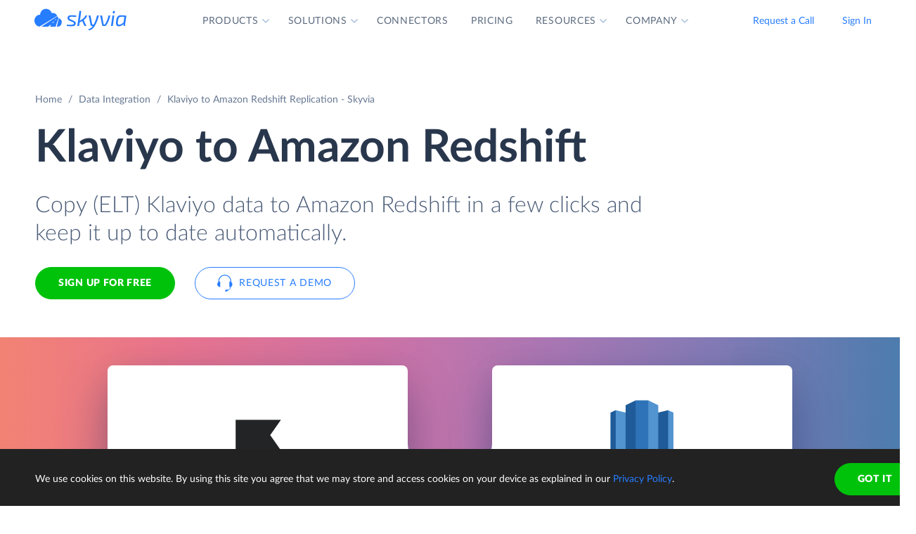

--- FILE ---
content_type: text/html; charset=utf-8
request_url: https://skyvia.com/data-integration/replicate-klaviyo-to-redshift
body_size: 15731
content:
<!DOCTYPE html>
<!--[if IE 8]> <html lang="en" class="ie8 no-js"> <![endif]-->
<!--[if IE 9]> <html lang="en" class="ie9 no-js"> <![endif]-->
<!--[if !IE]><!-->
<html lang="en">
<!--<![endif]-->
<!-- BEGIN HEAD -->
<head>
    <meta charset="utf-8" />
    <title>Klaviyo to Amazon Redshift Replication - ETL / ELT</title>
    <meta content="Skyvia" name="author" />

    

    <link rel="canonical" href="https://skyvia.com/data-integration/replicate-klaviyo-to-redshift" />

        <meta content="No-code cloud data replication tool to load (ETL / ELT) Klaviyo data to Amazon Redshift in few clicks and keep it up to date automatically." name="description" />

        <meta content="Klaviyo Amazon Redshift replication copy data" name="keywords" />

    <!-- Open Graph / Facebook -->
    <meta property="og:type" content="website">
    <meta property="og:title" content="Klaviyo to Amazon Redshift Replication - ETL / ELT">
    <meta property="og:description" content="No-code cloud data replication tool to load (ETL / ELT) Klaviyo data to Amazon Redshift in few clicks and keep it up to date automatically.">
    <meta property="og:image" content="https://skyvia.com/assets/img/meta-img/meta-image.png">
    <!-- Twitter -->
    <meta property="twitter:card" content="summary_large_image">
    <meta property="twitter:title" content="Klaviyo to Amazon Redshift Replication - ETL / ELT">
    <meta property="twitter:description" content="No-code cloud data replication tool to load (ETL / ELT) Klaviyo data to Amazon Redshift in few clicks and keep it up to date automatically.">
    <meta property="twitter:image" content="/assets/img/meta-img/meta-image.png">


    <link rel="apple-touch-icon" sizes="180x180" href="/assets/img/favicon/apple-touch-icon.png?v=E65xd3AgGW">
    <link rel="icon" type="image/png" sizes="32x32" href="/assets/img/favicon/favicon-32x32.png?v=E65xd3AgGW">
    <link rel="icon" type="image/png" sizes="16x16" href="/assets/img/favicon/favicon-16x16.png?v=E65xd3AgGW">
    
    
    <link rel="mask-icon" href="/assets/img/favicon/safari-pinned-tab.svg?v=E65xd3AgGW" color="#277dff">
    <link rel="shortcut icon" href="/favicon.ico?v=E65xd3AgGW">
    <meta http-equiv="x-ua-compatible" content="ie=edge">
    <meta name="apple-mobile-web-app-title" content="Skyvia">
    <meta name="application-name" content="Skyvia">
    <meta name="msapplication-TileColor" content="#ffffff">
    <meta name="msapplication-config" content="/assets/img/favicon/browserconfig.xml?v=E65xd3AgGW">
    <meta name="theme-color" content="#ffffff">
    <meta name="viewport" content="width=device-width, initial-scale=1, shrink-to-fit=no">
    <link rel="stylesheet" href="/assets/css/main.min.css">

    <script type="application/ld+json">
    {
        "@context": "http://schema.org",
        "@type": "Organization",
        "name": "Skyvia",
        "legalName" : "Skyvia",
        "url": "https://skyvia.com",
        "logo": "https://skyvia.com/assets/img/meta-img/meta-image.png",
        "foundingDate": "2014",
        "address": {
            "@type": "PostalAddress",
            "streetAddress": "2230/4 Na Žertvách St.",
            "addressLocality": "Prague",
            "addressRegion": "PR",
            "postalCode": "18000",
            "addressCountry": "Czech Republic"
        },
        "contactPoint": {
            "@type": "ContactPoint",
            "contactType": "customer support",
            "email": "support@skyvia.com"
        },
        "sameAs":[
            "https://www.facebook.com/pages/Skyvia/793874847316814",
            "https://twitter.com/SkyviaService",
            "https://www.linkedin.com/company/skyvia",
            "https://www.youtube.com/channel/UCKyolgdX5CmgZyrreqQ-umA",
            "https://www.capterra.com/p/146167/Skyvia/",
            "https://www.g2.com/products/skyvia/reviews",
            "https://www.gartner.com/reviews/market/data-integration-tools/vendor/devart/product/skyvia",
            "https://www.crunchbase.com/organization/skyvia/org_similarity_overview"
        ]
    },
    {
        "@context": "https://schema.org",
        "@type": "BreadcrumbList",
        "itemListElement": [
            {"@type":"ListItem","position":1,"name":"Home","item":"https://skyvia.com"}, 
            {"@type":"ListItem","position":2,"name":"Home","item":"https://skyvia.com/"}
        ]
    }
    </script>

    <!-- Google Tag Manager -->
        <script type="a645bc03d484687d0fa52622-text/javascript">
(function(w,d,s,l,i){w[l]=w[l]||[];w[l].push({'gtm.start':
new Date().getTime(),event:'gtm.js'});var f=d.getElementsByTagName(s)[0],
j=d.createElement(s),dl=l!='dataLayer'?'&l='+l:'';j.async=true;j.src=
'https://www.googletagmanager.com/gtm.js?id='+i+dl;f.parentNode.insertBefore(j,f);
})(window, document, 'script', 'dataLayer', 'GTM-K2QMSPZ');</script>
    <!-- End Google Tag Manager -->

     


    

    

    

</head>
<!-- END HEAD -->
<!-- BEGIN BODY -->
<body class="async-hide">

        <noscript>
            <iframe src="https://www.googletagmanager.com/ns.html?id=GTM-K2QMSPZ"
                    height="0" width="0" style="display:none;visibility:hidden"></iframe>
        </noscript>




    <header class="header header--">
      <nav class="nav-wrapper" role="navigation">
        <div class="container">
          <div class="row nav-row">
            <div class="col-auto logo-wrapper"><a class="logo-header" href="/">
                <svg class="icon icon-logo ">
                  <use xlink:href="/assets/img/sprite.svg#logo"></use>
                </svg></a><span class="icon-description">powered by Devart</span></div>
            <ul class="main-menu nav navbar-nav">
              <li class="main-menu__item dropdown has-hover-cone">
                <div class="main-menu__link">Products
                  <svg class="icon icon-dropdown-down ">
                    <use xlink:href="/assets/img/sprite.svg#dropdown-down"></use>
                  </svg>
                </div>
                <div class="dropdown-menu products">
                  <div class="d-none d-lg-block">
                    <div class="header-title">Platform</div>
                    <p>Integrate, back up, access, and manage your cloud data with our all-in-one cloud service</p><a class="learn" href="/platform">Overview</a>
                  </div>
                  <div class="d-lg-none"><a href="/platform">
                      <div class="header-title">Platform</div>
                      <p>Integrate, back up, access, and manage your cloud data with our all-in-one cloud service</p></a></div>
                  <div class="row products-row">
                    <div class="products-row-general col-12 col-lg-8">
                      <div class="row">
                        <div class="col-12 col-lg-6"><a href="/data-integration">
                            <div class="header-group-title">Data Integration</div>
                            <p class="desc">Integrate your data quickly and easily with no coding</p></a></div>
                        <div class="col-12 col-lg-6"><a href="/automation">
                            <div class="header-group-title">Automation</div>
                            <p class="desc">Automate business processes and data flows between cloud apps and databases</p></a></div>
                      </div>
                      <div class="row">
                        <div class="col-12 col-lg-6"><a href="/connect">
                            <div class="header-group-title">Connect</div>
                            <p class="desc">Connect various data sources with different data-related applications</p></a></div>
                        <div class="col-12 col-lg-6"><a href="/query">
                            <div class="header-group-title">Query</div>
                            <p class="desc">Query your data from web browser via visual query builder or SQL</p></a></div>
                      </div>
                      <div class="row">
                        <div class="col-12 col-lg-6"><a href="/backup">
                            <div class="header-group-title">Backup</div>
                            <p class="desc mb-lg-0">Keep your data safe with automatic daily and anytime manual backups</p></a></div>
                      </div>
                    </div>
                    <div class="col-12 col-lg-4">
                      <div class="header-accent-products"><a href="/looker-studio-connector">
                          <div class="header-group-title">Looker Studio connector</div>
                          <p class="desc">Connect to any cloud source or database directly from Looker Studio.</p></a></div>
                    </div>
                  </div>
                </div>
              </li>
              <li class="main-menu__item dropdown has-hover-cone">
                <div class="main-menu__link">Solutions
                  <svg class="icon icon-dropdown-down ">
                    <use xlink:href="/assets/img/sprite.svg#dropdown-down"></use>
                  </svg>
                </div>
                <div class="dropdown-menu solutions">
                  <div class="row products-row">
                    <div class="col-lg-4 d-none d-lg-block">
                      <div class="header-title">Solutions</div>
                      <p>Data integration, data access, cloud to cloud backup and management.</p><a class="learn" href="/solutions">Overview</a>
                    </div>
                    <div class="col-12 col-lg-8">
                      <div class="row">
                        <div class="col-lg-4 col-12">
                          <div class="header-group-title">By use case</div><a href="/data-integration/import">Data Import</a><a href="/data-integration/export">Data Export</a><a href="/data-integration/synchronization">Data Synchronization</a><a href="/data-integration/replication">Data Replication</a><a href="/data-analysis">Data Analysis</a><a href="/on-premise-data-integration">On-premise Data Integration</a>
                        </div>
                        <div class="col-lg-4 col-12">
                          <div class="header-group-title">By Protocol</div><a href="/sql-for-cloud-apps">SQL</a><a href="/connect/odbc-driver">ODBC</a><a href="/solutions/odata-solutions">OData</a><a href="/connect/ado-net-provider">ADO.NET</a><a href="/connect/mcp-endpoint">MCP</a>
                        </div>
                        <div class="col-lg-4 col-12">
                          <div class="header-group-title">By app</div><a href="/solutions/salesforce-solutions">Salesforce</a><a href="/connect/google-data-studio">Looker Studio</a><a href="/google-sheets-addon">Google Sheets</a><a href="/excel-add-in">Excel</a>
                        </div>
                      </div>
                    </div>
                  </div>
                </div>
              </li>
              <li class="main-menu__item main-menu-submenu__item"><a class="main-menu__link" href="/connectors">Connectors</a></li>
              <li class="main-menu__item main-menu-submenu__item"><a class="main-menu__link" href="/pricing">Pricing</a></li>
              <li class="main-menu__item dropdown">
                <div class="main-menu__link">Resources
                  <svg class="icon icon-dropdown-down ">
                    <use xlink:href="/assets/img/sprite.svg#dropdown-down"></use>
                  </svg>
                </div>
                <ul class="dropdown-menu resources">
                  <li><a href="https://blog.skyvia.com/">Blog</a></li>
                  <li><a href="/case-studies">Case Studies</a></li>
                  <li><a href="/webinars">Webinars</a></li>
                  <li><a href="/whitepapers">Whitepapers</a></li>
                  <li><a href="/gallery">Gallery</a></li>
                  <li><a href="/etl-tools-comparison/#Skyvia">Compare ETL Tools</a></li>
                  <li><a href="/learn">Learn</a></li>
                  <li><a href="/support">Support Center</a></li>
                  <li><a href="https://docs.skyvia.com/">Documentation</a></li>
                </ul>
              </li>
              <li class="main-menu__item dropdown">
                <div class="main-menu__link">Company
                  <svg class="icon icon-dropdown-down ">
                    <use xlink:href="/assets/img/sprite.svg#dropdown-down"></use>
                  </svg>
                </div>
                <ul class="dropdown-menu company">
                  <li><a href="/company">About&nbsp;Us</a></li>
                  <li><a href="/company/contacts">Contacts</a></li>
                  <li><a href="/partners">Partners</a></li>
                </ul>
              </li>
            </ul>
            <div class="col-auto hamburger-wrapper">
              <button class="hamburger hamburger--spin" type="button" aria-label="Menu" aria-controls="navigation"><span class="hamburger-box"><span class="hamburger-inner"></span></span></button>
            </div>
            <div class="col-auto signup-wrapper"><a class="btn btn-default header__call" href="/schedule-demo">Request a Call</a><a class="btn btn-default header__call" href="https://app.skyvia.com/login">Sign In</a><a class="btn btn-outline-primary header__signin" href="https://app.skyvia.com/register">Sign Up</a></div>
          </div>
        </div>
      </nav>
    </header>
  

    <!-- BEGIN PAGE CONTAINER -->
    <div class="page-container">
        










<div class="breadcrumbs breadcrumbs--">
    <div class="container">
            <ul class="breadcrumb">
                <li><a href="/">Home</a></li>
                        <li><a href="/data-integration">Data Integration</a></li>
                <li class="active">Klaviyo to Amazon Redshift Replication - Skyvia</li>
            </ul>
    </div>
</div>

<script type="application/ld+json">
    {
    "@context": "https://schema.org",
    "@type": "BreadcrumbList",
    
    "itemListElement": [{"@type":"ListItem","position":1,"name":"Home","item":"https://skyvia.com"},{"@type":"ListItem","position":2,"name":"Data Integration","item":"https://skyvia.com/data-integration"},{"@type":"ListItem","position":3,"name":"Klaviyo to Amazon Redshift Replication - Skyvia","item":"https://skyvia.com/data-integration/replicate-klaviyo-to-redshift"}]
    }
</script>

<div>
	


    <section class="replicate-cloud-promo promo-banner">
      <div class="container">
        <div class="row">
          <div class="col-md-10 col-12">
            <h1>Klaviyo  to Amazon Redshift </h1>
            <div class="row">
              <div class="col-md-11 col-12 mb-5">
                <p class="description">Copy (ELT) Klaviyo data to Amazon Redshift in a few clicks and keep it up to date automatically.</p>
                <div class="two-top-buttons"><a class="btn btn-success" href="https://app.skyvia.com/register">Sign Up for free</a><a class="btn btn-outline-primary btn--icon-left" href="/schedule-demo">
                    <svg class="icon icon-phones ">
                      <use xlink:href="/assets/img/sprite.svg#phones"></use>
                    </svg>Request a Demo</a></div>
              </div>
            </div>
          </div>
        </div>
      </div>
      <div class="rectangle" aria-gradient="aria-gradient" aria-gradient-source="klaviyo" aria-gradient-target="redshift">
        <div class="banner-contain"><a class="source-rectangle col-sm-4 col-12 text-center" href="/connectors/klaviyo"><img src="/assets/img/connectors.svg#klaviyo"/>
            <h4 class="text-center">Klaviyo</h4>
            <p class="text-center">Klaviyo is an sms and email marketing automation platform for ecommerce, which helps grow businesses.</p></a>
          <div class="connect-image"><img class="arrow" src="/assets/img/arrow-right-long.svg"/></div><a class="target-rectangle col-sm-4 col-12 text-center" href="/connectors/redshift"><img src="/assets/img/connectors.svg#redshift"/>
            <h4 class="text-center">Amazon Redshift</h4>
            <p class="text-center">A data warehouse service with massively parallel processing, which is a part of Amazon Web Services.</p></a>
        </div>
      </div>
      <div class="promo-banner-footer">
        <p>Integration Scenarios:</p><a href="#elt">ELT</a><a href="#etl">ETL & Reverse ETL</a>
      </div>
    </section>
    <section class="data-integration-clients">
      <div class="container">
        <div class="row justify-content-center">
          <div class="col-lg-12 text-center">
            <p class="description">Trusted by thousands of organizations around the globe</p>
          </div>
        </div>
        <div class="d-flex flex-wrap flex-lg-nowrap justify-content-around"><img src="/assets/img/clients/clients-1.svg" alt="Panasonic"/><img src="/assets/img/clients/clients-2.svg" alt="BCA"/><img src="/assets/img/clients/clients-3.svg" alt="medecins-sans-frontieres"/><img src="/assets/img/clients/clients-4.svg" alt="hyundai"/><img src="/assets/img/clients/clients-5.svg" alt="telenor"/><img src="/assets/img/clients/clients-6.svg" alt="globaldata"/><img src="/assets/img/clients/clients-7.svg" alt="general-electric"/></div>
      </div>
    </section>
    <section class="container replicate-cloud-tabs">        
      <div class="row">
        <div class="col-12 d-lg-none">
          <h2 class="text-center">Connect Klaviyo to Amazon Redshift in 3 Steps</h2>
        </div>
        <div class="col-12 d-lg-none" id="accordion-mobile">
          <div class="accordion">
            <div class="accordion-item">
              <div class="accordion-header" id="heading-mobile-step-1">
                <div class="step">Step 1</div>
                <button class="accordion-button" data-toggle="collapse" data-target="#collapse-mobile-step-1" aria-controls="collapse-mobile-step-1" aria-expanded="true">Create connections</button>
              </div>
              <div class="collapse show" id="collapse-mobile-step-1" aria-labelledby="heading-mobile-step-1" data-parent="#accordion-mobile">
                <div class="accordion-body">
                  <div class="wrapper"><img src="/content/data-integration/replicate/images/steps_1_01.svg" alt="step-1"/>
                    <p>
                       Create connections to Klaviyo and Amazon Redshift from your Skyvia account. <a href="https://app.skyvia.com/register">Sign up</a> for free if don't have an account yet.</p>
                  </div>
                </div>
              </div>
            </div>
            <div class="accordion-item">
              <div class="accordion-header" id="heading-mobile-step-2">
                <div class="step">Step 2</div>
                <button class="accordion-button" data-toggle="collapse" data-target="#collapse-mobile-step-2" aria-controls="collapse-mobile-step-2" aria-expanded="false">Select objects to replicate</button>
              </div>
              <div class="collapse" id="collapse-mobile-step-2" aria-labelledby="heading-mobile-step-2" data-parent="#accordion-mobile">
                <div class="accordion-body">
                  <div class="wrapper"><img src="/content/data-integration/replicate/images/steps_1_02.svg" alt="step-2"/>
                    <p>If needed, configure replication settings &mdash; exclude certain fields, change table naming, apply data hashing, add filters for data.</p>
                  </div>
                </div>
              </div>
            </div>
            <div class="accordion-item">
              <div class="accordion-header" id="heading-mobile-step-3">
                <div class="step">Step 3</div>
                <button class="accordion-button" data-toggle="collapse" data-target="#collapse-mobile-step-3" aria-controls="collapse-mobile-step-3" aria-expanded="false">Schedule and run the integration</button>
              </div>
              <div class="collapse" id="collapse-mobile-step-3" aria-labelledby="heading-mobile-step-3" data-parent="#accordion-mobile">
                <div class="accordion-body">
                  <div class="wrapper"><img src="/content/data-integration/replicate/images/steps_1_03.svg" alt="step-3"/>
                    <p>Configure scheduling and run replication every month, week or day, at specific time or recurrently at any interval, up to once per minute.</p>
                  </div>
                </div>
              </div>
            </div>
            <div class="accordion-item">
              <div class="accordion-header" id="heading-mobile-step-4">
                <button class="accordion-button" data-toggle="collapse" data-target="#collapse-mobile-step-4" aria-controls="collapse-mobile-step-4" aria-expanded="false">and Monitor the progress</button>
              </div>
              <div class="collapse" id="collapse-mobile-step-4" aria-labelledby="heading-mobile-step-4" data-parent="#accordion-mobile">
                <div class="accordion-body">
                  <div class="wrapper"><img src="/content/data-integration/replicate/images/steps_1_04.svg" alt="step-4"/>
                    <p>View all the integration runs for any period, get email notifications and detailed per-record error logs in case of errors to help you be aware of the situation.</p>
                  </div>
                </div>
              </div>
            </div>
          </div>
        </div>
      </div>
      <div class="row">
        <div class="col-lg-6 d-none d-lg-block">
          <h2>Connect Klaviyo to Amazon Redshift in 3 Steps</h2>
        </div>
      </div>
      <div class="row" id="accordion">
        <div class="col-lg-5 d-none d-lg-block">
          <div class="accordion">
            <div class="accordion-item">
              <div class="accordion-header" id="heading-step-1">
                <div class="step">Step 1</div>
                <button class="accordion-button" type="button" data-toggle="collapse" data-target=".step-1" aria-expanded="true" aria-controls="collapse-step-1 image-step-1">Create connections</button>
              </div>
              <div class="collapse show step-1" id="collapse-step-1" aria-labelledby="heading-step-1" data-parent="#accordion">
                <div class="accordion-body">Create connections to Klaviyo and Amazon Redshift from your Skyvia account. <a href="https://app.skyvia.com/register">Sign up</a> for free if don't have an account yet.</div>
              </div>
            </div>
            <div class="accordion-item">
              <div class="accordion-header" id="heading-step-2">
                <div class="step">Step 2</div>
                <button class="accordion-button collapsed" type="button" data-toggle="collapse" data-target=".step-2" aria-expanded="false" aria-controls="collapse-step-2 image-step-2">Select objects to replicate</button>
              </div>
              <div class="collapse step-2" id="collapse-step-2" aria-labelledby="heading-step-2" data-parent="#accordion">
                <div class="accordion-body">If needed, configure replication settings &mdash; exclude certain fields, change table naming, apply data hashing, add filters for data.</div>
              </div>
            </div>
            <div class="accordion-item">
              <div class="accordion-header" id="heading-step-3">
                <div class="step">Step 3</div>
                <button class="accordion-button collapsed" type="button" data-toggle="collapse" data-target=".step-3" aria-expanded="false" aria-controls="collapse-step-3 image-step-3">Schedule and run the integration</button>
              </div>
              <div class="collapse step-3" id="collapse-step-3" aria-labelledby="heading-step-3" data-parent="#accordion">
                <div class="accordion-body">Configure scheduling and run replication every month, week or day, at specific time or recurrently at any interval, up to once per minute.</div>
              </div>
            </div>
            <div class="accordion-item">
              <div class="accordion-header" id="heading-step-4">
                <button class="accordion-button collapsed" type="button" data-toggle="collapse" data-target=".step-4" aria-expanded="false" aria-controls="collapse-step-4 image-step-4">and Monitor the progress</button>
              </div>
              <div class="collapse step-4" id="collapse-step-4" aria-labelledby="heading-step-4" data-parent="#accordion">
                <div class="accordion-body">View all the integration runs for any period, get email notifications and detailed per-record error logs in case of errors to help you be aware of the situation.</div>
              </div>
            </div>
          </div>
        </div>
        <div class="col-lg-6 offset-1 d-none d-lg-block">
          <div class="collapse show step-1" id="image-step-1" aria-labelledby="heading-step-1" data-parent="#accordion">
            <div class="wrapper">
              <div class="img-wrapper"><img src="/content/data-integration/replicate/images/steps_1_01.svg" alt="step-1"/></div>
            </div>
          </div>
          <div class="collapse step-2" id="image-step-2" aria-labelledby="heading-step-2" data-parent="#accordion">
            <div class="wrapper">
              <div class="img-wrapper"><img src="/content/data-integration/replicate/images/steps_1_02.svg" alt="step-2"/></div>
            </div>
          </div>
          <div class="collapse step-3" id="image-step-3" aria-labelledby="heading-step-3" data-parent="#accordion">
            <div class="wrapper">
              <div class="img-wrapper"><img src="/content/data-integration/replicate/images/steps_1_03.svg" alt="step-3"/></div>
            </div>
          </div>
          <div class="collapse step-4" id="image-step-4" aria-labelledby="heading-step-4" data-parent="#accordion">
            <div class="wrapper">
              <div class="img-wrapper"><img src="/content/data-integration/replicate/images/steps_1_04.svg" alt="step-4"/></div>
            </div>
          </div>
        </div>
      </div>
    </section>
    <section class="replicate-cloud-tool">
      <div class="container justify-content-center">
        <h2 class="text-center" id="elt">Easy-to-use ELT Tool</h2>
        <div class="row justify-content-center">
          <div class="col-lg-5 col-md-9 col-12 text center"><?xml version="1.0" encoding="UTF-8"?><svg style="max-width:508px" xmlns="http://www.w3.org/2000/svg" xmlns:xlink="http://www.w3.org/1999/xlink" viewBox="0 0 508 192"><defs><filter x="-3.1%" y="-6.9%" width="106.2%" height="125%" filterUnits="objectBoundingBox" id="etl-data-import-a"><feMorphology radius="2" in="SourceAlpha" result="shadowSpreadOuter1"/><feOffset dy="6" in="shadowSpreadOuter1" result="shadowOffsetOuter1"/><feGaussianBlur stdDeviation="2" in="shadowOffsetOuter1" result="shadowBlurOuter1"/><feColorMatrix values="0 0 0 0 0.0588235294 0 0 0 0 0.211764706 0 0 0 0 0.443137255 0 0 0 0.3 0" in="shadowBlurOuter1" result="shadowMatrixOuter1"/><feOffset in="SourceAlpha" result="shadowOffsetOuter2"/><feGaussianBlur stdDeviation="1" in="shadowOffsetOuter2" result="shadowBlurOuter2"/><feColorMatrix values="0 0 0 0 0.0588235294 0 0 0 0 0.211764706 0 0 0 0 0.443137255 0 0 0 0.2 0" in="shadowBlurOuter2" result="shadowMatrixOuter2"/><feMerge><feMergeNode in="shadowMatrixOuter1"/><feMergeNode in="shadowMatrixOuter2"/></feMerge></filter><filter x="-44.6%" y="-41.2%" width="189.2%" height="200%" filterUnits="objectBoundingBox" id="etl-data-import-c"><feOffset dy="17" in="SourceAlpha" result="shadowOffsetOuter1"/><feGaussianBlur stdDeviation="15" in="shadowOffsetOuter1" result="shadowBlurOuter1"/><feColorMatrix values="0 0 0 0 0.0588235294 0 0 0 0 0.211764706 0 0 0 0 0.443137255 0 0 0 0.25 0" in="shadowBlurOuter1" result="shadowMatrixOuter1"/><feMorphology radius="8.5" in="SourceAlpha" result="shadowSpreadOuter2"/><feOffset dy="-17" in="shadowSpreadOuter2" result="shadowOffsetOuter2"/><feGaussianBlur stdDeviation="4.5" in="shadowOffsetOuter2" result="shadowBlurOuter2"/><feColorMatrix values="0 0 0 0 0.219607843 0 0 0 0 0.290196078 0 0 0 0 0.4 0 0 0 0.1 0" in="shadowBlurOuter2" result="shadowMatrixOuter2"/><feMorphology radius="8.5" in="SourceAlpha" result="shadowSpreadOuter3"/><feOffset dy="17" in="shadowSpreadOuter3" result="shadowOffsetOuter3"/><feGaussianBlur stdDeviation="8.5" in="shadowOffsetOuter3" result="shadowBlurOuter3"/><feColorMatrix values="0 0 0 0 0.219607843 0 0 0 0 0.290196078 0 0 0 0 0.4 0 0 0 0.75 0" in="shadowBlurOuter3" result="shadowMatrixOuter3"/><feMerge><feMergeNode in="shadowMatrixOuter1"/><feMergeNode in="shadowMatrixOuter2"/><feMergeNode in="shadowMatrixOuter3"/></feMerge></filter><filter x="-44.6%" y="-41.2%" width="189.2%" height="200%" filterUnits="objectBoundingBox" id="etl-data-import-e"><feOffset dy="17" in="SourceAlpha" result="shadowOffsetOuter1"/><feGaussianBlur stdDeviation="15" in="shadowOffsetOuter1" result="shadowBlurOuter1"/><feColorMatrix values="0 0 0 0 0.0588235294 0 0 0 0 0.211764706 0 0 0 0 0.443137255 0 0 0 0.25 0" in="shadowBlurOuter1" result="shadowMatrixOuter1"/><feMorphology radius="8.5" in="SourceAlpha" result="shadowSpreadOuter2"/><feOffset dy="-17" in="shadowSpreadOuter2" result="shadowOffsetOuter2"/><feGaussianBlur stdDeviation="4.5" in="shadowOffsetOuter2" result="shadowBlurOuter2"/><feColorMatrix values="0 0 0 0 0.219607843 0 0 0 0 0.290196078 0 0 0 0 0.4 0 0 0 0.1 0" in="shadowBlurOuter2" result="shadowMatrixOuter2"/><feMorphology radius="8.5" in="SourceAlpha" result="shadowSpreadOuter3"/><feOffset dy="17" in="shadowSpreadOuter3" result="shadowOffsetOuter3"/><feGaussianBlur stdDeviation="8.5" in="shadowOffsetOuter3" result="shadowBlurOuter3"/><feColorMatrix values="0 0 0 0 0.219607843 0 0 0 0 0.290196078 0 0 0 0 0.4 0 0 0 0.75 0" in="shadowBlurOuter3" result="shadowMatrixOuter3"/><feMerge><feMergeNode in="shadowMatrixOuter1"/><feMergeNode in="shadowMatrixOuter2"/><feMergeNode in="shadowMatrixOuter3"/></feMerge></filter><rect id="etl-data-import-d" x="30" y="24" width="120" height="120" rx="8.571"/><rect id="etl-data-import-f" x="358" y="24" width="120" height="120" rx="8.571"/><path d="M279.613 109.297C273.087 115.905 264.022 120 254 120s-19.087-4.095-25.613-10.703C221.893 102.927 212.995 99 203.18 99H166c-8.837 0-16 7.163-16 16h-8V53h8c0 8.837 7.163 16 16 16h37.18c9.815 0 18.713-3.928 25.207-10.297C234.913 52.095 243.978 48 254 48s19.087 4.095 25.613 10.703C286.107 65.073 295.005 69 304.82 69H342c8.837 0 16-7.163 16-16h8v62h-8c0-8.837-7.163-16-16-16h-37.18c-9.815 0-18.713 3.928-25.207 10.297z" id="etl-data-import-b"/></defs><g fill="none" fill-rule="evenodd"><use fill="#000" filter="url(#etl-data-import-a)" xlink:href="#etl-data-import-b"/><use fill="#FFF" xlink:href="#etl-data-import-b"/><use fill="#000" filter="url(#etl-data-import-c)" xlink:href="#etl-data-import-d"/><use fill="#FFF" xlink:href="#etl-data-import-d"/><use fill="#000" filter="url(#etl-data-import-e)" xlink:href="#etl-data-import-f"/><use fill="#FFF" xlink:href="#etl-data-import-f"/><path d="M268.679 92h.406l.15-.007c2.11-.1 3.765-1.802 3.765-3.856 0-1.626-1.037-3.032-2.516-3.596L268.68 92zm1.086-7.66a4.07 4.07 0 00-.53-.059l-1.78-.083-.474.698h-2.533l2.11-1.241h.822l-.032-.828h-.367l.358-.234-.01-.231a4.867 4.867 0 00-.22-1.273l-17.299 10.91h17.36l2.595-7.658zm-22.522 7.658l19.666-11.433c-.786-1.76-2.583-2.99-4.673-2.99-.298 0-.593.025-.881.074l-1.715.291-.526-1.658c-.801-2.521-3.2-4.282-5.954-4.282-3.368 0-6.113 2.612-6.228 5.877l-.068 1.928-1.93.001c-3.269.002-5.934 2.722-5.934 6.096s2.666 6.094 5.935 6.095l2 .001h.308zM237 85.902c0-4.47 3.551-8.093 7.933-8.096.153-4.336 3.778-7.806 8.227-7.806 3.691 0 6.815 2.387 7.86 5.677a7.256 7.256 0 011.216-.102c3.826 0 6.945 2.979 7.092 6.708 3.158.148 5.672 2.712 5.672 5.854 0 3.141-2.513 5.705-5.67 5.854V94h-24.396c-4.382-.005-7.934-3.628-7.934-8.098zm23.648 3.546h2.533l-2.111 2.483h-3.378l2.956-2.483zm3.332-3.323h1.9l-1.01 1.668h-2.956l2.066-1.668zM274.05 72a2.5 2.5 0 110 1h-3.343l-5.505 5.505a5.124 5.124 0 00-.907-.507L270.293 72h3.757zm-4.636-3.121a2.5 2.5 0 11.707.707l-7.99 7.99c-.262.005-.521.03-.776.073l-.856.145 8.915-8.915zM266 64.95a2.5 2.5 0 111 0v3.757l-7.811 7.811-.075-.236a5.99 5.99 0 00-.314-.789l7.2-7.2V64.95zm-22 38.1a2.5 2.5 0 11-1 0v-3.757l7.295-7.295h1.414L244 99.708v3.342zm-3.414-3.929a2.5 2.5 0 11-.707-.707l6.416-6.416h1.415l-7.123 7.123zm-4.636-3.12a2.5 2.5 0 110-1.001h3.343l3.438-3.438a5.78 5.78 0 001.087.327L239.708 96h-3.758zM233.5 97a1.5 1.5 0 100-3 1.5 1.5 0 000 3zm5 5a1.5 1.5 0 100-3 1.5 1.5 0 000 3zm5 5a1.5 1.5 0 100-3 1.5 1.5 0 000 3zm23-43a1.5 1.5 0 100-3 1.5 1.5 0 000 3zm5 5a1.5 1.5 0 100-3 1.5 1.5 0 000 3zm5 5a1.5 1.5 0 100-3 1.5 1.5 0 000 3z" fill="#374A66" fill-rule="nonzero"/><path fill="#277DFF" d="M199.625 83l-1.125-3 7.5 4-7.5 4 1.125-3H176v-2z"/><image href="/assets/img/connectors.svg#klaviyo" x="30" y="24" width="120" height="120"/><path fill="#277DFF" d="M326.625 83l-1.125-3 7.5 4-7.5 4 1.125-3H303v-2z"/><image href="/assets/img/connectors.svg#redshift" x="358" y="24" width="120" height="120"/></g></svg></div>
        </div>
        <div class="row justify-content-center">
          <p class="col-xl-6 col-lg-8 col-md-10 col-12">
             Many businesses want to benefit from the Amazon Redshift ability to quickly perform complex analytical queries over petabytes of data, and need to load their data from Klaviyo and other applications to the Amazon Redshift service for centralized storing and data analysis. Skyvia's <a href="replication">Replication</a> is the perfect tool for secure replication to a data warehouse, as it loads data much faster than standard ETL tools and allows you to copy Klaviyo objects (including Campaigns, Lists, Profiles, etc.) to Amazon Redshift in just a few clicks and keep this copy up to date.</p>
        </div>
      </div>
    </section>
    <section class="package-key-features">
      <div class="container">
        <h2>Powerful Replication Features</h2>
        <article>
          <div class="row">
            <div class="col-12 col-md-6 content-align">
              <h4>Automatic Schema Creation and Update</h4>
              <p>You don’t need to prepare the Amazon Redshift database &mdash; Skyvia creates the tables, corresponding to the Klaviyo objects, in the data warehouse automatically. Besides, it can automatically modify target Amazon Redshift tables according to new fields added in Klaviyo.</p>
            </div>
            <div class="col-12 col-md-6"><img src="/data-integration/images/data-replication-01.svg"/></div>
          </div>
        </article>
        <article>
          <div class="row">
            <div class="col-12 col-md-6 content-align">
              <h4>Complete or Partial Replication</h4>
              <p>With Skyvia you can extract and load all the data from a Klaviyo object or disable loading for some Klaviyo object fields. You can also configure filters for data to replicate.</p>
            </div>
            <div class="col-12 col-md-6"><img src="/data-integration/images/data-replication-02.svg"/></div>
          </div>
        </article>
        <article>
          <div class="row">
            <div class="col-12 col-md-6 content-align">
              <h4>Data Hashing</h4>
              <p>Skyvia allows you to hash sensitive data, like names and emails. You can conceal personally identifiable information for better compliance and preserve analytical value of replicated data at the same time.</p>
            </div>
            <div class="col-12 col-md-6"><img src="/data-integration/images/data-hashing.svg"/></div>
          </div>
        </article>
        <article>
          <div class="row">
            <div class="col-12 col-md-6 content-align">
              <h4>Change Data Capture</h4>
              <p>Skyvia not just copies Klaviyo data to Amazon Redshift once, it can keep your Amazon Redshift database up-to-date with Klaviyo automatically, ensuring you always have fresh data for data analysis without any user intervention.</p>
            </div>
            <div class="col-12 col-md-6"><img src="/data-integration/images/data-replication-03.svg"/></div>
          </div>
        </article>
        <article>
          <div class="row">
            <div class="col-12 col-md-6 content-align">
              <h4>History Mode</h4>
              <p>History mode allows you to store all versions of Klaviyo records in your Amazon Redshift database instead of keeping only the current versions. You can select the mode for each object separately.</p>
            </div>
            <div class="col-12 col-md-6"><img src="/data-integration/images/history-mode.svg"/></div>
          </div>
        </article>
        <article>
          <div class="row">
            <div class="col-12 col-md-6 content-align">
              <h4>Flexible Table Naming</h4>
              <p>By default, target tables are named in the same way as source objects. Skyvia offers settings that allow you to change target table names &mdash; for all Klaviyo objects in the integration or for each one separately. This is especially useful if you load several Klaviyo instances into the same Amazon Redshift database, and want to use separate tables for them. </p>
            </div>
            <div class="col-12 col-md-6"><img src="/data-integration/images/flexible-table-naming.svg"/></div>
          </div>
        </article>
        <article>
          <div class="row">
            <div class="col-12 col-md-6 content-align">
              <h4>Optimized Data Loading</h4>
              <p>Skyvia combines a high-performance optimized batch data loading into Amazon Redshift with a granular, per-record data insertion and error logging in case of any errors.</p>
            </div>
            <div class="col-12 col-md-6"><img src="/data-integration/images/data-replication-04.svg"/></div>
          </div>
        </article>
        <div class="row justify-content-center"><a class="btn btn-outline-primary" href="/data-integration/replication">Learn more about Replication</a></div>
      </div>
    </section>
    <section class="replicate-cloud-tool">
      <div class="container justify-content-center">
        <div class="row justify-content-center">
          <div class="col-lg-5 col-md-9 col-12 text center"><?xml version="1.0" encoding="UTF-8"?><svg style="max-width:508px" xmlns="http://www.w3.org/2000/svg" xmlns:xlink="http://www.w3.org/1999/xlink" viewBox="0 0 508 192"><defs><filter x="-3.1%" y="-6.9%" width="106.2%" height="125%" filterUnits="objectBoundingBox" id="etl-data-import-a"><feMorphology radius="2" in="SourceAlpha" result="shadowSpreadOuter1"/><feOffset dy="6" in="shadowSpreadOuter1" result="shadowOffsetOuter1"/><feGaussianBlur stdDeviation="2" in="shadowOffsetOuter1" result="shadowBlurOuter1"/><feColorMatrix values="0 0 0 0 0.0588235294 0 0 0 0 0.211764706 0 0 0 0 0.443137255 0 0 0 0.3 0" in="shadowBlurOuter1" result="shadowMatrixOuter1"/><feOffset in="SourceAlpha" result="shadowOffsetOuter2"/><feGaussianBlur stdDeviation="1" in="shadowOffsetOuter2" result="shadowBlurOuter2"/><feColorMatrix values="0 0 0 0 0.0588235294 0 0 0 0 0.211764706 0 0 0 0 0.443137255 0 0 0 0.2 0" in="shadowBlurOuter2" result="shadowMatrixOuter2"/><feMerge><feMergeNode in="shadowMatrixOuter1"/><feMergeNode in="shadowMatrixOuter2"/></feMerge></filter><filter x="-44.6%" y="-41.2%" width="189.2%" height="200%" filterUnits="objectBoundingBox" id="etl-data-import-c"><feOffset dy="17" in="SourceAlpha" result="shadowOffsetOuter1"/><feGaussianBlur stdDeviation="15" in="shadowOffsetOuter1" result="shadowBlurOuter1"/><feColorMatrix values="0 0 0 0 0.0588235294 0 0 0 0 0.211764706 0 0 0 0 0.443137255 0 0 0 0.25 0" in="shadowBlurOuter1" result="shadowMatrixOuter1"/><feMorphology radius="8.5" in="SourceAlpha" result="shadowSpreadOuter2"/><feOffset dy="-17" in="shadowSpreadOuter2" result="shadowOffsetOuter2"/><feGaussianBlur stdDeviation="4.5" in="shadowOffsetOuter2" result="shadowBlurOuter2"/><feColorMatrix values="0 0 0 0 0.219607843 0 0 0 0 0.290196078 0 0 0 0 0.4 0 0 0 0.1 0" in="shadowBlurOuter2" result="shadowMatrixOuter2"/><feMorphology radius="8.5" in="SourceAlpha" result="shadowSpreadOuter3"/><feOffset dy="17" in="shadowSpreadOuter3" result="shadowOffsetOuter3"/><feGaussianBlur stdDeviation="8.5" in="shadowOffsetOuter3" result="shadowBlurOuter3"/><feColorMatrix values="0 0 0 0 0.219607843 0 0 0 0 0.290196078 0 0 0 0 0.4 0 0 0 0.75 0" in="shadowBlurOuter3" result="shadowMatrixOuter3"/><feMerge><feMergeNode in="shadowMatrixOuter1"/><feMergeNode in="shadowMatrixOuter2"/><feMergeNode in="shadowMatrixOuter3"/></feMerge></filter><filter x="-44.6%" y="-41.2%" width="189.2%" height="200%" filterUnits="objectBoundingBox" id="etl-data-import-e"><feOffset dy="17" in="SourceAlpha" result="shadowOffsetOuter1"/><feGaussianBlur stdDeviation="15" in="shadowOffsetOuter1" result="shadowBlurOuter1"/><feColorMatrix values="0 0 0 0 0.0588235294 0 0 0 0 0.211764706 0 0 0 0 0.443137255 0 0 0 0.25 0" in="shadowBlurOuter1" result="shadowMatrixOuter1"/><feMorphology radius="8.5" in="SourceAlpha" result="shadowSpreadOuter2"/><feOffset dy="-17" in="shadowSpreadOuter2" result="shadowOffsetOuter2"/><feGaussianBlur stdDeviation="4.5" in="shadowOffsetOuter2" result="shadowBlurOuter2"/><feColorMatrix values="0 0 0 0 0.219607843 0 0 0 0 0.290196078 0 0 0 0 0.4 0 0 0 0.1 0" in="shadowBlurOuter2" result="shadowMatrixOuter2"/><feMorphology radius="8.5" in="SourceAlpha" result="shadowSpreadOuter3"/><feOffset dy="17" in="shadowSpreadOuter3" result="shadowOffsetOuter3"/><feGaussianBlur stdDeviation="8.5" in="shadowOffsetOuter3" result="shadowBlurOuter3"/><feColorMatrix values="0 0 0 0 0.219607843 0 0 0 0 0.290196078 0 0 0 0 0.4 0 0 0 0.75 0" in="shadowBlurOuter3" result="shadowMatrixOuter3"/><feMerge><feMergeNode in="shadowMatrixOuter1"/><feMergeNode in="shadowMatrixOuter2"/><feMergeNode in="shadowMatrixOuter3"/></feMerge></filter><rect id="etl-data-import-d" x="30" y="24" width="120" height="120" rx="8.571"/><rect id="etl-data-import-f" x="358" y="24" width="120" height="120" rx="8.571"/><path d="M279.613 109.297C273.087 115.905 264.022 120 254 120s-19.087-4.095-25.613-10.703C221.893 102.927 212.995 99 203.18 99H166c-8.837 0-16 7.163-16 16h-8V53h8c0 8.837 7.163 16 16 16h37.18c9.815 0 18.713-3.928 25.207-10.297C234.913 52.095 243.978 48 254 48s19.087 4.095 25.613 10.703C286.107 65.073 295.005 69 304.82 69H342c8.837 0 16-7.163 16-16h8v62h-8c0-8.837-7.163-16-16-16h-37.18c-9.815 0-18.713 3.928-25.207 10.297z" id="etl-data-import-b"/></defs><g fill="none" fill-rule="evenodd"><use fill="#000" filter="url(#etl-data-import-a)" xlink:href="#etl-data-import-b"/><use fill="#FFF" xlink:href="#etl-data-import-b"/><use fill="#000" filter="url(#etl-data-import-c)" xlink:href="#etl-data-import-d"/><use fill="#FFF" xlink:href="#etl-data-import-d"/><use fill="#000" filter="url(#etl-data-import-e)" xlink:href="#etl-data-import-f"/><use fill="#FFF" xlink:href="#etl-data-import-f"/><path d="M268.679 92h.406l.15-.007c2.11-.1 3.765-1.802 3.765-3.856 0-1.626-1.037-3.032-2.516-3.596L268.68 92zm1.086-7.66a4.07 4.07 0 00-.53-.059l-1.78-.083-.474.698h-2.533l2.11-1.241h.822l-.032-.828h-.367l.358-.234-.01-.231a4.867 4.867 0 00-.22-1.273l-17.299 10.91h17.36l2.595-7.658zm-22.522 7.658l19.666-11.433c-.786-1.76-2.583-2.99-4.673-2.99-.298 0-.593.025-.881.074l-1.715.291-.526-1.658c-.801-2.521-3.2-4.282-5.954-4.282-3.368 0-6.113 2.612-6.228 5.877l-.068 1.928-1.93.001c-3.269.002-5.934 2.722-5.934 6.096s2.666 6.094 5.935 6.095l2 .001h.308zM237 85.902c0-4.47 3.551-8.093 7.933-8.096.153-4.336 3.778-7.806 8.227-7.806 3.691 0 6.815 2.387 7.86 5.677a7.256 7.256 0 011.216-.102c3.826 0 6.945 2.979 7.092 6.708 3.158.148 5.672 2.712 5.672 5.854 0 3.141-2.513 5.705-5.67 5.854V94h-24.396c-4.382-.005-7.934-3.628-7.934-8.098zm23.648 3.546h2.533l-2.111 2.483h-3.378l2.956-2.483zm3.332-3.323h1.9l-1.01 1.668h-2.956l2.066-1.668zM274.05 72a2.5 2.5 0 110 1h-3.343l-5.505 5.505a5.124 5.124 0 00-.907-.507L270.293 72h3.757zm-4.636-3.121a2.5 2.5 0 11.707.707l-7.99 7.99c-.262.005-.521.03-.776.073l-.856.145 8.915-8.915zM266 64.95a2.5 2.5 0 111 0v3.757l-7.811 7.811-.075-.236a5.99 5.99 0 00-.314-.789l7.2-7.2V64.95zm-22 38.1a2.5 2.5 0 11-1 0v-3.757l7.295-7.295h1.414L244 99.708v3.342zm-3.414-3.929a2.5 2.5 0 11-.707-.707l6.416-6.416h1.415l-7.123 7.123zm-4.636-3.12a2.5 2.5 0 110-1.001h3.343l3.438-3.438a5.78 5.78 0 001.087.327L239.708 96h-3.758zM233.5 97a1.5 1.5 0 100-3 1.5 1.5 0 000 3zm5 5a1.5 1.5 0 100-3 1.5 1.5 0 000 3zm5 5a1.5 1.5 0 100-3 1.5 1.5 0 000 3zm23-43a1.5 1.5 0 100-3 1.5 1.5 0 000 3zm5 5a1.5 1.5 0 100-3 1.5 1.5 0 000 3zm5 5a1.5 1.5 0 100-3 1.5 1.5 0 000 3z" fill="#374A66" fill-rule="nonzero"/><path fill="#277DFF" d="M199.625 83l-1.125-3 7.5 4-7.5 4 1.125-3H176v-2z"/><image href="/assets/img/connectors.svg#klaviyo" x="30" y="24" width="120" height="120"/><path fill="#277DFF" d="M326.625 83l-1.125-3 7.5 4-7.5 4 1.125-3H303v-2z"/><image href="/assets/img/connectors.svg#redshift" x="358" y="24" width="120" height="120"/></g></svg></div>
        </div>
        <div class="row justify-content-center">
          <div class="col-xl-6 col-lg-8 col-md-10 col-12"> 
            <h2 class="text-center" id="etl">True ETL Tools</h2>
            <p>If you need more than just to copy data from Klaviyo to Amazon Redshift, you may use Skyvia's powerful ETL functionality for <a href="integrate-klaviyo-redshift">Klaviyo and Amazon Redshift integration</a>. Skyvia's <a href="import">Import tool</a> will correctly extract Klaviyo data, transform it, and load to Amazon Redshift when Amazon Redshift tables have different structure than Klaviyo objects. Besides, if you ever need to load data back from Amazon Redshift to Klaviyo, Skyvia Import allows loading data in any direction, supporting Reverse ETL scenario.</p>
            <p>For more complex cases, you can use <a href="https://docs.skyvia.com/data-integration/data-flow/">Data Flow</a> and <a href="https://docs.skyvia.com/data-integration/control-flow/">Control Flow</a> tools. They are designer-based solutions for creating complex data pipelines, involving not only Klaviyo and Amazon Redshift connectors, but any number of connectors in one integration. With these tools you can automate data workflows, involving custom logic, complex multistage transformations, combine data from different sources, load them into multiple destinations at once and many more.</p>
          </div>
        </div>
      </div>
    </section>
    <section class="replicate-cloud-monitoring">
      <div class="container">
        <h2 class="text-center">Automation and Monitoring</h2>
        <div class="row">
          <div class="col-lg-4 col-md-6 col-12 text-center"><img src="/data-integration/images/automation-by-schedule.png"/>
            <h4>Flexible Scheduling</h4>
            <p class="text-center">Use flexible scheduling settings to automate replication</p>
          </div>
          <div class="col-lg-4 col-md-6 col-12 text-center"><img src="/data-integration/images/detailed-logging.png"/>
            <h4>Detailed Logging</h4>
            <p class="text-center">You can find detailed logs for each execution in the Integration Run History.</p>
          </div>
          <div class="col-lg-4 col-md-6 col-12 text-center"><img src="/data-integration/images/email-notifications.png"/>
            <h4>Email Notifications</h4>
            <p class="text-center">Enable email notifications and always know if anything goes wrong.</p>
          </div>
        </div>
      </div>
    </section>
    <section>
      <div class="container">
        <div class="integrate-why-skyvia">
          <div class="justify-content-center">
            <h2>Why Customers Choose Skyvia</h2>
          </div>
          <div class="row justify-content-center">
            <div class="col-sm-12 col-lg-8">
              <p class="description">A data platform with a wide choice of tools and flexible pricing that has a solution for nearly any data integration scenario.</p>
            </div>
          </div>
          <div class="row justify-content-center">
            <div class="col-lg-10 col-12 text-center"><a href="/platform"><span></span><img src="/data-integration/images/secure-cloud-data-platform-badge.svg" alt="platform"/></a></div>
          </div>
          <div class="row">
            <article class="col-sm-12 col-lg-4 benefit benefit">
              <div class="img"><svg width="40" height="40" viewBox="0 0 40 40" fill="none" xmlns="http://www.w3.org/2000/svg"><path d="M31.67 21.32a4.733 4.733 0 0 1-4.58 3.546 4.733 4.733 0 0 1-4.577-3.546H8.182a1.181 1.181 0 1 1 0-2.364h14.33a4.733 4.733 0 0 1 4.579-3.545 4.733 4.733 0 0 1 4.578 3.545c.693 0 1.331.424 1.331 1.182s-.638 1.182-1.33 1.182Zm-4.58-3.545a2.366 2.366 0 0 0-2.363 2.363 2.366 2.366 0 0 0 2.364 2.363 2.366 2.366 0 0 0 2.364-2.363 2.366 2.366 0 0 0-2.364-2.363Zm-9.603-7.682a4.732 4.732 0 0 1-4.578 3.545 4.732 4.732 0 0 1-4.578-3.545C7.638 10.093 7 9.669 7 8.91s.638-1.182 1.33-1.182a4.732 4.732 0 0 1 4.58-3.545 4.733 4.733 0 0 1 4.577 3.545h14.331a1.182 1.182 0 0 1 0 2.364h-14.33ZM12.91 6.547a2.366 2.366 0 0 0-2.364 2.364 2.366 2.366 0 0 0 2.364 2.363 2.366 2.366 0 0 0 2.364-2.363 2.366 2.366 0 0 0-2.364-2.364Zm9.896 26a4.732 4.732 0 0 1-4.578 3.545 4.733 4.733 0 0 1-4.578-3.545H8.182a1.182 1.182 0 1 1 0-2.364h5.467a4.732 4.732 0 0 1 4.578-3.545 4.732 4.732 0 0 1 4.578 3.545h9.013a1.182 1.182 0 1 1 0 2.364h-9.013Zm-4.578-3.546a2.366 2.366 0 0 0-2.363 2.364 2.366 2.366 0 0 0 2.363 2.364 2.366 2.366 0 0 0 2.364-2.364A2.366 2.366 0 0 0 18.227 29Z" fill="#596D8E"/></svg></div>
              <div class="desc">
                <h4>Easy to use</h4>
                <p>No-coding visual configuration allows both IT professionals and business users use Skyvia to integrate their data.</p>
              </div>
            </article>
            <article class="col-sm-12 col-lg-4 benefit benefit">
              <div class="img"><svg width="40" height="40" viewBox="0 0 40 40" fill="none" xmlns="http://www.w3.org/2000/svg"><path d="M16.081 11.813a6.102 6.102 0 0 0-6.093 6.094c0 .764-.564 1.462-1.321 1.558a4.386 4.386 0 0 0-3.822 4.342 4.39 4.39 0 0 0 4.386 4.386h21.53a4.39 4.39 0 0 0 4.387-4.386c0-2.42-1.878-4.386-4.386-4.386-1.158 0-1.722-.357-1.893-1.284-.371-1.937-1.952-3.355-3.919-3.355-.616 0-1.21.141-1.766.416a1.504 1.504 0 0 1-1.952-.55 6.076 6.076 0 0 0-5.15-2.835ZM30.77 31.222H9.231a7.421 7.421 0 0 1-7.415-7.415c0-3.288 2.175-6.138 5.233-7.08.601-4.498 4.423-7.942 9.04-7.942a9.055 9.055 0 0 1 6.961 3.236 6.832 6.832 0 0 1 1.9-.267 6.965 6.965 0 0 1 6.606 4.676c3.718.393 6.628 3.555 6.628 7.377 0 4.082-3.325 7.415-7.415 7.415Z" fill="#596D8E"/></svg></div>
              <div class="desc">
                <h4>100% cloud</h4>
                <p>Access Skyvia from anywhere, only web browser required. No local installations and up-front investments.</p>
              </div>
            </article>
            <article class="col-sm-12 col-lg-4 benefit benefit">
              <div class="img"><svg width="40" height="40" viewBox="0 0 40 40" fill="none" xmlns="http://www.w3.org/2000/svg"><path d="m34.762 14.2-8.824-1.008-3.655-7.815c-.842-1.826-3.71-1.867-4.538.063l-3.655 7.815-8.823 1.009c-2.175.272-3.08 3-1.387 4.411l6.492 5.799-1.765 8.319c-.39 1.947 1.55 3.762 3.655 2.71l7.752-4.286 7.752 4.223c2.066 1.03 4.169-.787 3.656-2.71l-1.765-8.32 6.491-5.798c1.616-1.48.811-4.137-1.386-4.412Zm-7.815 9.265 2.017 9.769-8.95-4.853-8.95 4.916 2.017-9.832-7.563-6.743 10.21-1.135 4.286-9.076 4.285 9.076 10.21 1.135-7.562 6.743Z" fill="#596D8E"/></svg></div>
              <div class="desc">
                <h4> Flexible Pricing</h4>
                <p>Skyvia pricing depends on the features you need and data volumes you load. Companies of any size can find a suitable plan.</p>
              </div>
            </article>
          </div>
        </div>
      </div>
    </section>
    <section class="ranked">
      <div class="container">
        <div class="row justify-content-center">
          <h2 class="col text-center">Skyvia is Top Ranked by Our Customers</h2>
        </div>
        <div class="row justify-content-center">
          <div class="col-md-8 col-12">
            <p class="description text-center">Discover the recognition we've earned along the way as we continue our platform's evolution</p>
          </div>
        </div>
        <div class="row justify-content-center">
          <div class="col-md-8 col-12 badges"><img src="/content/data-integration/badges/images/BestUsability.svg"/><img src="/content/data-integration/badges/images/HighPerformer.svg"/><img src="/content/data-integration/badges/images/MostImplementable.svg"/><img src="/content/data-integration/badges/images/UsersLoveUs.svg"/><img src="/content/data-integration/badges/images/MomentumLead.svg"/><img src="/content/data-integration/badges/images/BestRelationship.svg"/><img src="/content/data-integration/badges/images/EasiestSetup.svg"/></div>
        </div>
        <div class="row">
          <div class="col-12 col-xl-3 col-lg-4 col-md-6">
            <article>
               <svg width="74" height="74" fill="none" xmlns="http://www.w3.org/2000/svg"><path d="M68.714 65.113 52.036 57.39a33.357 33.357 0 0 1-13.576 2.835c-9.648.224-19.049-4.207-25.017-11.791-1.184-1.285 1.119-2.895 1.968-1.468 5.522 6.988 14.213 11.051 23.116 10.808 4.748.014 9.27-1.141 13.576-3.086l12.258 5.687-4.27-11.674c3.433-4.045 5.604-8.775 5.638-14.16 0-12.792-12.208-23.216-27.202-23.216-8.807-.19-17.39 3.817-22.9 10.69-.947 1.198-2.763-.157-1.917-1.417 5.95-7.487 15.254-11.875 24.817-11.707 16.344 0 29.654 11.508 29.654 25.668a23.233 23.233 0 0 1-5.287 14.643l5.82 15.91Z" fill="#653C98"/><path fill-rule="evenodd" clip-rule="evenodd" d="m9.84 24.034 2.935 6.288 6.672.684c.061.03.061.12 0 .15l-4.904 5.003 1.235 6.288s0 .116-.134.083l-5.887-2.935-5.954 2.952s-.134 0-.117-.1l.917-6.288L0 31.156v-.15l6.288-.684 3.335-6.288c0-.14.217-.14.217 0Zm21.23.001 2.953 6.288 6.671.684c.062.03.062.12 0 .15l-5.003 5.003 1.25 6.288c.017.075-.073.131-.133.083l-5.937-2.935-5.854 2.952c-.065.032-.14-.031-.117-.1l.9-6.288-4.57-5.003a.084.084 0 0 1 0-.15l6.305-.684 3.336-6.288h.2Zm21.25 0 2.951 6.288 6.672.684c.061.03.061.12 0 .15l-4.904 5.003 1.334 6.288-.116.083-5.938-2.935-5.937 2.952a.101.101 0 0 1-.134-.1l.918-6.288-4.57-5.003a.084.084 0 0 1 0-.15l6.288-.684 3.335-6.288a.102.102 0 0 1 .1 0Z" fill="#FEC800"/></svg>
              <h4>Gartner Peer Insights</h4>
              <p>96% customers are willing to recommend Skyvia</p>
              <div class="score">
                 4.9<sup>/5</sup></div>
            </article>
          </div>
          <div class="col-12 col-xl-3 col-lg-4 col-md-6">
            <article>
               <svg width="74" height="74" fill="none" xmlns="http://www.w3.org/2000/svg"><path d="M37.957 63.983C23.046 63.94 11.097 51.681 10.874 37c-.25-16.455 15.63-29.508 31.746-26.536.376.069.376.172.24.48-1.64 3.431-3.28 6.88-4.903 10.327a.507.507 0 0 1-.547.326c-8.231.22-14.955 7.241-14.957 15.403-.002 8.47 7.133 15.416 15.504 15.423 3.355.003 6.54-1.183 9.532-3.518.239-.188.341-.223.512.086 1.794 3.156 3.604 6.312 5.432 9.452.154.274.102.394-.137.566-4.464 3.162-9.875 4.892-15.34 4.974Z" fill="#FF492C"/><path d="M56.56 56.16c-.154-.085-.188-.24-.256-.376-2.05-3.55-4.081-7.1-6.113-10.649l-.003-.004a.756.756 0 0 0-.785-.429c-2.71.012-5.412.008-8.117.004-1.353-.002-2.707-.004-4.063-.004h-.512a.66.66 0 0 1 .154-.428l3.088-5.389.003-.006 3.092-5.395c.12-.24.359-.395.632-.36 4.151.017 8.302.017 12.453 0 .256-.035.512.12.632.36 2.067 3.62 4.15 7.239 6.235 10.858a.57.57 0 0 1 .017.652c-2.1 3.636-4.185 7.272-6.268 10.908l-.001.002c-.034.102-.072.223-.188.257Zm-8.749-38.166c.12-.223.205-.378.29-.55.906-1.492 2.187-2.298 3.98-2.178 1.248.086 2.068.858 2.016 1.904-.11 1.453-1.637 2.109-2.767 2.676a13.763 13.763 0 0 0-3.28 2.162c-2.066 1.904-2.562 4.374-2.562 7.033 0 .257.154.257.342.257h11.462c.273 0 .341-.086.341-.36a41.325 41.325 0 0 1 0-2.522c.017-.395-.12-.463-.478-.463-1.187.009-2.374.009-3.562.009-1.187 0-2.374 0-3.561.008-.376 0-.427-.086-.325-.429.507-1.556 2.191-2.196 3.524-2.893 1.12-.586 2.191-1.204 3.104-2.098 1.862-1.836 2.152-5.918-1.076-7.668a7.217 7.217 0 0 0-5.825-.583c-1.667.51-2.857 1.614-3.782 3.05-.095.147-.186.29.007.483.717.704 1.4 1.407 2.152 2.162Z" fill="#FF492C"/></svg>
              <h4>g2Crowd</h4>
              <p>G2 recognized Skyvia as an ETL tools Leader of Winter 2025</p>
              <div class="score">
                 4.8<sup>/5</sup></div>
            </article>
          </div>
          <div class="col-12 col-xl-3 col-lg-4 col-md-6">
            <article>
               <svg width="74" height="74" fill="none" xmlns="http://www.w3.org/2000/svg"><path d="m6.607 28.83 24.95.006 15.17.002v-15.1L6.607 28.831Z" fill="#FF9D28"/><path d="M46.727 13.737v53.311l18.95-60.441-18.949 7.13Z" fill="#68C5ED"/><path d="m46.727 28.838-15.17-.003 15.17 38.214V28.838Z" fill="#044D80"/><path d="m6.607 28.83 28.84 9.81-3.89-9.805-24.95-.005Z" fill="#E54747"/></svg>
              <h4>Capterra</h4>
              <p>Featured in Best Ease of Use Integration Software</p>
              <div class="score">
                 4.8<sup>/5</sup></div>
            </article>
          </div>
          <div class="col-12 col-xl-3 col-lg-4 col-md-6">
            <article>
               <svg width="74" height="74" fill="none" xmlns="http://www.w3.org/2000/svg"><path d="M22.513 15.153a1.8 1.8 0 0 1 .5.347l8.09 8.097a1.705 1.705 0 0 1 .507 1.205v37.292a.57.57 0 0 1-.967.404l-7.636-7.624a1.706 1.706 0 0 1-.494-1.206V15.153Z" fill="url(#trustRadius__a)"/><path d="M44.76 15.523c.142-.152.31-.278.495-.37v38.51a1.706 1.706 0 0 1-.5 1.21l-7.63 7.625a.569.569 0 0 1-.967-.392V24.79c.005-.443.182-.867.495-1.182l8.096-8.085h.012Z" fill="url(#trustRadius__b)"/><path d="m59.47 45.134-.569-.569v-7.96h-7.726a.57.57 0 0 0-.398.165l-5.521 5.521 17.688 17.694c.32.314.751.49 1.2.489h9.29a.568.568 0 0 0 .404-.967L59.47 45.134Z" fill="url(#trustRadius__c)"/><path d="M45.96 15a1.705 1.705 0 0 0-1.2.523l-8.107 8.074c-.14.143-.256.308-.341.489H58.9v20.468l.568.569 8.023-7.994c.32-.32.5-.753.5-1.206V24.808c0-.452-.18-.886-.5-1.206l-8.097-8.079c-.32-.32-.753-.5-1.205-.5L45.96 15Z" fill="url(#trustRadius__d)"/><path d="M23.008 15.523A1.706 1.706 0 0 0 21.802 15H.572a.568.568 0 0 0-.404.972l7.625 7.625c.32.32.753.5 1.205.5h21.475a1.137 1.137 0 0 1 1.137 1.137v-.426c0-.452-.18-.886-.5-1.206l-8.102-8.079Z" fill="url(#trustRadius__e)"/><path d="M44.75 15.523A1.705 1.705 0 0 1 45.96 15h12.23c.452 0 .886.18 1.206.5l8.096 8.097a1.708 1.708 0 0 1 .5 1.21v.427a1.137 1.137 0 0 0-1.137-1.137h-29.56a1.137 1.137 0 0 0-1.137 1.137v-.426c0-.452.18-.886.5-1.206l8.091-8.079Z" fill="url(#trustRadius__f)"/><path d="M67.999 35.468a1.137 1.137 0 0 1-1.137 1.137H51.624a.285.285 0 0 0-.2.49l8.046 8.039 8.028-8.005c.32-.32.5-.754.5-1.206v-.455Z" fill="url(#trustRadius__g)"/><defs><linearGradient id="trustRadius__a" x1="27" y1="62.782" x2="27" y2="15.023" gradientUnits="userSpaceOnUse"><stop offset=".71" stop-color="#116BF2"/><stop offset="1" stop-color="#1E50E5"/></linearGradient><linearGradient id="trustRadius__b" x1="40.646" y1="62.794" x2="40.646" y2="15.034" gradientUnits="userSpaceOnUse"><stop offset=".71" stop-color="#116BF2"/><stop offset="1" stop-color="#1E50E5"/></linearGradient><linearGradient id="trustRadius__c" x1="50.19" y1="37.653" x2="72.364" y2="59.827" gradientUnits="userSpaceOnUse"><stop offset=".41" stop-color="#116BF2"/><stop offset="1" stop-color="#185DEC"/></linearGradient><linearGradient id="trustRadius__d" x1="52.231" y1="44.979" x2="52.231" y2="14.686" gradientUnits="userSpaceOnUse"><stop offset=".58" stop-color="#116BF2"/><stop offset="1" stop-color="#1E50E5"/></linearGradient><linearGradient id="trustRadius__e" x1="21.615" y1="14.409" x2="12.518" y2="23.506" gradientUnits="userSpaceOnUse"><stop offset=".03" stop-color="#59C5FF"/><stop offset=".99" stop-color="#21B1FF"/></linearGradient><linearGradient id="trustRadius__f" x1="43.822" y1="16.501" x2="52.92" y2="25.598" gradientUnits="userSpaceOnUse"><stop offset=".04" stop-color="#59C5FF"/><stop offset=".99" stop-color="#21B1FF"/></linearGradient><linearGradient id="trustRadius__g" x1="64.132" y1="40.716" x2="57.31" y2="33.893" gradientUnits="userSpaceOnUse"><stop offset=".04" stop-color="#57C4FF"/><stop offset=".99" stop-color="#21B1FF"/></linearGradient></defs></svg>
              <h4>TrustRadius</h4>
              <p>Verified by the most trusted B2B customer voice platform</p>
              <div class="score">
                 9.5<sup>/10</sup></div>
            </article>
          </div>
        </div>
      </div>
    </section>
    <section class="integrate-get-started-now">
      <div class="container">
        <div class="row justify-content-center">
          <div class="col-12 text-center">
            <h2>Ready to get started?</h2>
          </div>
        </div>
        <div class="row justify-content-center">
          <div class="col-md-8 col-12">
            <p class="description text-center">Integrate Klaviyo and Amazon Redshift data with minimal effort with Skyvia.</p>
          </div>
        </div>
        <div class="row justify-content-center buttons-wrapper"><a class="btn btn-success" href="https://app.skyvia.com/register">Try it for free!</a><a class="btn btn-outline-primary btn--icon-left" href="/schedule-demo">
            <svg class="icon icon-phones ">
              <use xlink:href="/assets/img/sprite.svg#phones"></use>
            </svg>Schedule a Demo</a></div>
        <div class="row justify-content-center">
          <div class="connectors"><svg xmlns="http://www.w3.org/2000/svg" width="1341" height="280" style="transform:perspective(800px) rotate3d(1,0,0,45deg) scale(1,.8)">
	<rect width="80" height="80" x="1261" y="200" fill="#F0F5FC" rx="10" />
	<image width="70" height="70" x="1266" y="205" href="/assets/img/connectors.svg#google-drive" />
	<rect width="80" height="80" x="1164" y="200" fill="#F0F5FC" rx="10" />
	<image width="70" height="70" x="1169" y="205" href="/assets/img/connectors.svg#google-bigquery" />
	<rect width="80" height="80" x="1067" y="200" fill="#F0F5FC" rx="10" />
	<image width="70" height="70" x="1073" y="205" href="/assets/img/connectors.svg#amazon-s3" />
	<rect width="80" height="80" x="970" y="200" fill="#F0F5FC" rx="10" />
	<image width="70" height="70" x="975" y="205" href="/assets/img/connectors.svg#google-analytics" />
	<rect width="80" height="80" x="873" y="200" fill="#F0F5FC" rx="10" />
	<image width="70" height="70" x="878" y="205" href="/assets/img/connectors.svg#help-scout" />
	<rect width="80" height="80" x="776" y="200" fill="#F0F5FC" rx="10" />
	<image width="70" height="70" x="781" y="205" href="/assets/img/connectors.svg#freshservice" />
	<rect width="80" height="80" x="679" y="200" fill="#F0F5FC" rx="10" />
	<image width="70" height="70" x="684" y="205" href="/assets/img/connectors.svg#linkedin" />
	<rect width="80" height="80" x="582" y="200" fill="#F0F5FC" rx="10" />
	<image width="70" height="70" x="587" y="205" href="/assets/img/connectors.svg#aftership" />
	<rect width="80" height="80" x="485" y="200" fill="#F0F5FC" rx="10" />
	<image width="70" height="70" x="490" y="205" href="/assets/img/connectors.svg#asana" />
	<rect width="80" height="80" x="388" y="200" fill="#F0F5FC" rx="10" />
	<image width="70" height="70" x="393" y="205" href="/assets/img/connectors.svg#jira-service-management" />
	<rect width="80" height="80" x="291" y="200" fill="#F0F5FC" rx="10" />
	<image width="70" height="70" x="296" y="205" href="/assets/img/connectors.svg#google-sheets" />
	<rect width="80" height="80" x="194" y="200" fill="#F0F5FC" rx="10" />
	<image width="70" height="70" x="200" y="205" href="/assets/img/connectors.svg#mailjet" />
	<rect width="80" height="80" x="97" y="200" fill="#F0F5FC" rx="10" />
	<image width="70" height="70" x="102" y="205" href="/assets/img/connectors.svg#brevo" />
	<rect width="80" height="80" y="200" fill="#F0F5FC" rx="10" />
	<image width="70" height="70" x="5" y="205" href="/assets/img/connectors.svg#zoho-crm" />
	<rect width="80" height="80" x="1261" y="100" fill="#F0F5FC" rx="10" />
	<image width="70" height="70" x="1266" y="105" href="/assets/img/connectors.svg#snowflake" />
	<rect width="80" height="80" x="1164" y="100" fill="#F0F5FC" rx="10" />
	<image width="70" height="70" x="1169" y="105" href="/assets/img/connectors.svg#twitter-ads" />
	<rect width="80" height="80" x="1067" y="100" fill="#F0F5FC" rx="10" />
	<image width="70" height="70" x="1072" y="105" href="/assets/img/connectors.svg#trello" />
	<rect width="80" height="80" x="970" y="100" fill="#F0F5FC" rx="10" />
	<image width="70" height="70" x="975" y="105" href="/assets/img/connectors.svg#xero" />
	<rect width="80" height="80" x="873" y="100" fill="#F0F5FC" rx="10" />
	<image width="70" height="70" x="878" y="105" href="/assets/img/connectors.svg#oracle" />
	<rect width="80" height="80" x="776" y="100" fill="#F0F5FC" rx="10" />
	<image width="70" height="70" x="781" y="105" href="/assets/img/connectors.svg#zoho-people" />
	<rect width="80" height="80" x="679" y="100" fill="#F0F5FC" rx="10" />
	<image width="70" height="70" x="684" y="105" href="/assets/img/connectors.svg#stripe" />
	<rect width="80" height="80" x="582" y="100" fill="#F0F5FC" rx="10" />
	<image width="70" height="70" x="587" y="105" href="/assets/img/connectors.svg#surveymonkey" />
	<rect width="80" height="80" x="485" y="100" fill="#F0F5FC" rx="10" />
	<image width="70" height="70" x="490" y="105" href="/assets/img/connectors.svg#woocommerce" />
	<rect width="80" height="80" x="388" y="100" fill="#F0F5FC" rx="10" />
	<image width="70" height="70" x="393" y="105" href="/assets/img/connectors.svg#sql-server" />
	<rect width="80" height="80" x="291" y="100" fill="#F0F5FC" rx="10" />
	<image width="70" height="70" x="296" y="105" href="/assets/img/connectors.svg#slack" />
	<rect width="80" height="80" x="194" y="100" fill="#F0F5FC" rx="10" />
	<image width="70" height="70" x="199" y="105" href="/assets/img/connectors.svg#sftp" />
	<rect width="80" height="80" x="97" y="100" fill="#F0F5FC" rx="10" />
	<image width="70" height="70" x="102" y="105" href="/assets/img/connectors.svg#nimble" />
	<rect width="80" height="80" y="100" fill="#F0F5FC" rx="10" />
	<image width="70" height="70" x="5" y="105" href="/assets/img/connectors.svg#postgresql" />
	<rect width="80" height="80" x="1164" fill="#F0F5FC" rx="10" />
	<image width="70" height="70" x="1169" y="5" href="/assets/img/connectors.svg#jira" />
	<rect width="80" height="80" x="1067" fill="#F0F5FC" rx="10" />
	<image width="70" height="70" x="1072" y="5" href="/assets/img/connectors.svg#googleapps" />
	<rect width="80" height="80" x="970" fill="#F0F5FC" rx="10" />
	<image width="70" height="70" x="975" y="5" href="/assets/img/connectors.svg#mysql" />
	<rect width="80" height="80" x="873" fill="#F0F5FC" rx="10" />
	<image width="70" height="70" x="878" y="5" href="/assets/img/connectors.svg#hubspot" />
	<rect width="80" height="80" x="776" fill="#F0F5FC" rx="10" />
	<image width="70" height="70" x="781" y="5" href="/assets/img/connectors.svg#marketo" />
	<rect width="80" height="80" x="679" fill="#F0F5FC" rx="10" />
	<image width="70" height="70" x="684" y="5" href="/assets/img/connectors.svg#constant-contact" />
	<rect width="80" height="80" x="582" fill="#F0F5FC" rx="10" />
	<image width="70" height="70" x="587" y="5" href="/assets/img/connectors.svg#pinterest" />
	<rect width="80" height="80" x="485" fill="#F0F5FC" rx="10" />
	<image width="70" height="70" x="490" y="5" href="/assets/img/connectors.svg#shopify" />
	<rect width="80" height="80" x="388" fill="#F0F5FC" rx="10" />
	<image width="70" height="70" x="393" y="5" href="/assets/img/connectors.svg#redshift" />
	<rect width="80" height="80" x="291" fill="#F0F5FC" rx="10" />
	<image width="70" height="70" x="296" y="5" href="/assets/img/connectors.svg#recurly" />
	<rect width="80" height="80" x="194" fill="#F0F5FC" rx="10" />
	<image width="70" height="70" x="199" y="5" href="/assets/img/connectors.svg#salesforce" />
	<rect width="80" height="80" x="97" fill="#F0F5FC" rx="10" />
	<image width="70" height="70" x="102" y="5" href="/assets/img/connectors.svg#quickbooks" />
</svg>

          </div>
        </div>
      </div>
    </section>
    <section class="container integrate-faqs">
      <div class="row justify-content-center">
        <div class="col-12 text-center">
          <h2>FAQs</h2>
        </div>
      </div>
      <div class="row justify-content-center">
        <div class="col-8">
          <div class="accordion" id="accordionFAQ">
            <div class="accordion-item">
              <div class="accordion-header" id="heading-faq-step-1">
                <button class="accordion-button" type="button" data-toggle="collapse" data-target="#collapse-faq-step-1" aria-expanded="true" aria-controls="collapse-faq-step-1">How frequently can I sync data?</button>
              </div>
              <div class="collapse show" id="collapse-faq-step-1" aria-labelledby="heading-faq-step-1" data-parent="#accordionFAQ">
                <div class="accordion-body">Skyvia allows scheduling integrations up to once per minute. It offers advanced scheduling settings, allowing you to run integrations on specific weekdays, within a specific timeframe, etc. You can create almost any kind of schedule you need.</div>
              </div>
            </div>
            <div class="accordion-item">
              <div class="accordion-header" id="heading-faq-step-2">
                <button class="accordion-button collapsed" type="button" data-toggle="collapse" data-target="#collapse-faq-step-2" aria-expanded="false" aria-controls="collapse-faq-step-1">What are the benefits of integrating data with skyvia?</button>
              </div>
              <div class="collapse" id="collapse-faq-step-2" aria-labelledby="heading-faq-step-2" data-parent="#accordionFAQ">
                <div class="accordion-body">Data integration can make your organization more efficient. It improves data integrity and quality, allows better collaboration and allows making better business decisions.</div>
              </div>
            </div>
            <div class="accordion-item">
              <div class="accordion-header" id="heading-faq-step-3">
                <button class="accordion-button collapsed" type="button" data-toggle="collapse" data-target="#collapse-faq-step-3" aria-expanded="false" aria-controls="collapse-faq-step-3">Can I integrate more than two data sources?</button>
              </div>
              <div class="collapse" id="collapse-faq-step-3" aria-labelledby="heading-faq-step-3" data-parent="#accordionFAQ">
                <div class="accordion-body">Skyvia offers data pipeline designer tools like Data Flow and Control Flow that allows including more than two data sources at once. In addition to Klaviyo and Amazon Redshift, Skyvia supports over 180 <a href="/connectors">connectors</a>.</div>
              </div>
            </div>
            <div class="accordion-item">
              <div class="accordion-header" id="heading-faq-step-4">
                <button class="accordion-button collapsed" type="button" data-toggle="collapse" data-target="#collapse-faq-step-4" aria-expanded="false" aria-controls="collapse-faq-step-4">Do you have a free plan?</button>
              </div>
              <div class="collapse" id="collapse-faq-step-4" aria-labelledby="heading-faq-step-4" data-parent="#accordionFAQ">
                <div class="accordion-body">Skyvia has a <a href="/pricing/">free pricing plan</a> with basic features for all its products. Free Data Integration plan includes 10 000 records per month for import and export tools.</div>
              </div>
            </div>
          </div>
        </div>
      </div>
    </section>
  

</div>





    </div>
    <!-- END PAGE CONTAINER -->

<footer class="footer">
  <div class="container">
    <div class="row">
      <div class="col footer-menu">
        <div class="footer-menu__block footer-logo-wrapper">
          <div class="logo-footer"><a class="logo-footer__link" href="/">
              <svg class="icon icon-logo ">
                <use xlink:href="/assets/img/sprite.svg#logo"></use>
              </svg></a><a href="https://www.devart.com/" target="_blank" title="Devart"></a></div>
          <div>
            <ul class="col social">
              <li><a class="social-icon x" href="https://twitter.com/SkyviaService"><svg width="24" height="24" xmlns="http://www.w3.org/2000/svg"><path d="M17.365 4h2.862l-6.253 6.778L21.33 20h-5.76l-4.512-5.594L5.897 20H3.033l6.689-7.25L2.664 4h5.907l4.077 5.114L17.365 4ZM16.36 18.376h1.586L7.709 5.539H6.007L16.36 18.376Z"/></svg></a></li>
              <li><a class="social-icon fb" href="https://www.facebook.com/SkyviaDataPlatform/"><svg width="24" height="24" xmlns="http://www.w3.org/2000/svg"><path d="M13.663 13.201h2l.8-3.2h-2.8v-1.6c0-.824 0-1.6 1.6-1.6h1.2v-2.69A22.536 22.536 0 0 0 14.179 4c-2.173 0-3.715 1.326-3.715 3.76v2.241h-2.4v3.2h2.4v6.802h3.2V13.2Z"/></svg></a></li>
              <li><a class="social-icon yt" href="https://www.youtube.com/channel/UCKyolgdX5CmgZyrreqQ-umA"><svg width="24" height="24" xmlns="http://www.w3.org/2000/svg"><path fill-rule="evenodd" clip-rule="evenodd" d="M19.809 18.58c-1.554.42-7.82.42-7.82.42s-6.25 0-7.798-.42a2.586 2.586 0 0 1-1.778-1.771C2 15.255 2 11.986 2 11.986s0-3.248.413-4.788a2.535 2.535 0 0 1 1.778-1.771C5.738 5 11.99 5 11.99 5s6.266 0 7.82.427a2.47 2.47 0 0 1 1.764 1.771C22 8.738 22 11.986 22 11.986s0 3.269-.427 4.823a2.517 2.517 0 0 1-1.764 1.771Zm-9.88-9.556L15.103 12 9.93 14.974v-5.95Z"/></svg></a></li>
              <li><a class="social-icon in" href="https://www.linkedin.com/company/skyvia"><svg width="24" height="24" xmlns="http://www.w3.org/2000/svg"><path d="M7.055 5.779A1.778 1.778 0 1 1 3.5 5.777a1.778 1.778 0 0 1 3.555.002Zm.054 3.093H3.553V20H7.11V8.872Zm5.617 0H9.19V20h3.502v-5.84c0-3.253 4.24-3.555 4.24 0V20h3.51v-7.049c0-5.484-6.275-5.28-7.75-2.586l.035-1.493Z"/></svg></a></li>
            </ul>
          </div>
        </div>
        <div class="footer-menu-items-list-wrapper">
          <div class="footer-menu__block company">
            <div class="footer-menu__title">Company</div>
            <ul class="footer-menu__list">
              <li class="footer-menu__item"><a class="footer-menu__link" href="/company">About Us</a></li>
              <li class="footer-menu__item"><a class="footer-menu__link" href="/company/contacts">Contacts</a></li>
              <li class="footer-menu__item"><a class="footer-menu__link" href="/partners">Partners</a></li>
            </ul>
          </div>
          <div class="footer-menu__block platform">
            <div class="footer-menu__title">Platform</div>
            <ul class="footer-menu__list">
              <li class="footer-menu__item"><a class="footer-menu__link" href="/data-integration">Data Integration</a></li>
              <li class="footer-menu__item"><a class="footer-menu__link" href="/query">Query</a></li>
              <li class="footer-menu__item"><a class="footer-menu__link" href="/connectors">Connectors</a></li>
              <li class="footer-menu__item"><a class="footer-menu__link" href="/backup">Backup</a></li>
              <li class="footer-menu__item"><a class="footer-menu__link" href="/connect">Connect</a></li>
              <li class="footer-menu__item"><a class="footer-menu__link" href="/looker-studio-connector">Looker Studio Connector</a></li>
              <li class="footer-menu__item"><a class="footer-menu__link" href="/pricing">Pricing</a></li>
            </ul>
          </div>
          <div class="footer-menu__block solution">
            <div class="footer-menu__title">Solutions</div>
            <ul class="footer-menu__list">
              <li class="footer-menu__item"><a class="footer-menu__link" href="/data-integration/import">Data Import</a></li>
              <li class="footer-menu__item"><a class="footer-menu__link" href="/data-integration/export">Data Export</a></li>
              <li class="footer-menu__item"><a class="footer-menu__link" href="/data-integration/synchronization">Data Synchronization</a></li>
              <li class="footer-menu__item"><a class="footer-menu__link" href="/data-integration/replication">Data Replication</a></li>
              <li class="footer-menu__item"><a class="footer-menu__link" href="/on-premise-data-integration">On-Premise Data Integration</a></li>
              <li class="footer-menu__item"><a class="footer-menu__link" href="/data-analysis">Data Analysis</a></li>
              <li class="footer-menu__item"><a class="footer-menu__link" href="/data-integration/salesforce-data-loader">Salesforce Data Loader</a></li>
              <li class="footer-menu__item"><a class="footer-menu__link" href="/connect/salesforce-connect">Salesforce Connect Integration</a></li>
              <li class="footer-menu__item"><a class="footer-menu__link" href="/sql-for-cloud-apps">SQL for Cloud Apps</a></li>
            </ul>
          </div>
          <div class="footer-menu__block resources">
            <div class="footer-menu__title">Resources</div>
            <ul class="footer-menu__list">
              <li class="footer-menu__item"><a class="footer-menu__link" href="https://blog.skyvia.com/">Blog</a></li>
              <li class="footer-menu__item"><a class="footer-menu__link" href="/case-studies">Case Studies</a></li>
              <li class="footer-menu__item"><a class="footer-menu__link" href="/gallery">Gallery</a></li>
              <li class="footer-menu__item"><a class="footer-menu__link" href="/etl-tools-comparison/#Skyvia">Compare ETL Tools</a></li>
              <li class="footer-menu__item"><a class="footer-menu__link" href="/learn">Learn</a></li>
              <li class="footer-menu__item"><a class="footer-menu__link" href="/support">Support Center</a></li>
              <li class="footer-menu__item"><a class="footer-menu__link" href="https://docs.skyvia.com/">Documentation</a></li>
            </ul>
          </div>
        </div>
        <div class="footer-menu__block mobile-media">
          <ul class="col social">
            <li><a class="social-icon x" href="https://twitter.com/SkyviaService"><svg width="24" height="24" xmlns="http://www.w3.org/2000/svg"><path d="M17.365 4h2.862l-6.253 6.778L21.33 20h-5.76l-4.512-5.594L5.897 20H3.033l6.689-7.25L2.664 4h5.907l4.077 5.114L17.365 4ZM16.36 18.376h1.586L7.709 5.539H6.007L16.36 18.376Z"/></svg></a></li>
            <li><a class="social-icon fb" href="https://www.facebook.com/SkyviaDataPlatform/"><svg width="24" height="24" xmlns="http://www.w3.org/2000/svg"><path d="M13.663 13.201h2l.8-3.2h-2.8v-1.6c0-.824 0-1.6 1.6-1.6h1.2v-2.69A22.536 22.536 0 0 0 14.179 4c-2.173 0-3.715 1.326-3.715 3.76v2.241h-2.4v3.2h2.4v6.802h3.2V13.2Z"/></svg></a></li>
            <li><a class="social-icon yt" href="https://www.youtube.com/channel/UCKyolgdX5CmgZyrreqQ-umA"><svg width="24" height="24" xmlns="http://www.w3.org/2000/svg"><path fill-rule="evenodd" clip-rule="evenodd" d="M19.809 18.58c-1.554.42-7.82.42-7.82.42s-6.25 0-7.798-.42a2.586 2.586 0 0 1-1.778-1.771C2 15.255 2 11.986 2 11.986s0-3.248.413-4.788a2.535 2.535 0 0 1 1.778-1.771C5.738 5 11.99 5 11.99 5s6.266 0 7.82.427a2.47 2.47 0 0 1 1.764 1.771C22 8.738 22 11.986 22 11.986s0 3.269-.427 4.823a2.517 2.517 0 0 1-1.764 1.771Zm-9.88-9.556L15.103 12 9.93 14.974v-5.95Z"/></svg></a></li>
            <li><a class="social-icon in" href="https://www.linkedin.com/company/skyvia"><svg width="24" height="24" xmlns="http://www.w3.org/2000/svg"><path d="M7.055 5.779A1.778 1.778 0 1 1 3.5 5.777a1.778 1.778 0 0 1 3.555.002Zm.054 3.093H3.553V20H7.11V8.872Zm5.617 0H9.19V20h3.502v-5.84c0-3.253 4.24-3.555 4.24 0V20h3.51v-7.049c0-5.484-6.275-5.28-7.75-2.586l.035-1.493Z"/></svg></a></li>
          </ul>
        </div>
      </div>
    </div>
  </div>
  <div class="copyright-wrapper">
    <div class="container">
      <div class="row justify-content-center">
        <div class="col-12 col-xl-8 col-lg-10 copyright">
          <ul class="footer-additional__list">
            <li class="footer-additional__item copyright-big"><span class="copyright__text">© Skyvia, 2014–2026. All rights reserved</span></li>
            <li class="footer-additional__item"><a class="footer-additional__link" href="/terms-of-service">Terms of Service</a></li>
            <li class="footer-additional__item"><a class="footer-additional__link" href="/security">Security</a></li>
            <li class="footer-additional__item"><a class="footer-additional__link" href="/privacy-policy">Privacy Policy</a></li>
            <li class="footer-additional__item mailto"><a class="footer-additional__link" href="mailto:support@skyvia.com">support@skyvia.com</a></li>
          </ul>
        </div>
        <div class="col-xl-4 col-lg-2 footer-additional bottom-container">
          <ul class="footer-additional__list">
            <li class="footer-additional__item footer-mailto"><a class="footer-additional__link" href="mailto:support@skyvia.com">support@skyvia.com</a></li>
            <li class="footer-additional__item copyright-footer"><span class="copyright__text">© Skyvia, 2014–2026. All rights reserved</span></li>
          </ul>
        </div>
      </div>
    </div>
  </div>
</footer>

    <script src="https://code.jquery.com/jquery-3.6.0.min.js" integrity="sha256-/xUj+3OJU5yExlq6GSYGSHk7tPXikynS7ogEvDej/m4=" crossorigin="anonymous" type="a645bc03d484687d0fa52622-text/javascript"></script>
    <script src="https://cdnjs.cloudflare.com/ajax/libs/popper.js/1.14.7/umd/popper.min.js" integrity="sha384-UO2eT0CpHqdSJQ6hJty5KVphtPhzWj9WO1clHTMGa3JDZwrnQq4sF86dIHNDz0W1" crossorigin="anonymous" type="a645bc03d484687d0fa52622-text/javascript"></script>
    <script src="https://cdnjs.cloudflare.com/ajax/libs/svg4everybody/2.1.9/svg4everybody.legacy.min.js" integrity="sha256-G9YRHgJRIlBrGDnNDqafosjTgDoNPcrMcslghv19qCI=" crossorigin="anonymous" type="a645bc03d484687d0fa52622-text/javascript"></script>
    <script src="https://stackpath.bootstrapcdn.com/bootstrap/4.3.1/js/bootstrap.min.js" integrity="sha384-JjSmVgyd0p3pXB1rRibZUAYoIIy6OrQ6VrjIEaFf/nJGzIxFDsf4x0xIM+B07jRM" crossorigin="anonymous" type="a645bc03d484687d0fa52622-text/javascript"></script>

    <script src="https://cdnjs.cloudflare.com/ajax/libs/chroma-js/2.0.4/chroma.min.js" type="a645bc03d484687d0fa52622-text/javascript"></script>
    <script src="https://cdnjs.cloudflare.com/ajax/libs/jQuery-slimScroll/1.3.8/jquery.slimscroll.min.js" type="a645bc03d484687d0fa52622-text/javascript"></script>

    
    

    <script src="/assets/js/scripts.min.js" type="a645bc03d484687d0fa52622-text/javascript"></script>
    <script type="a645bc03d484687d0fa52622-text/javascript">svg4everybody();</script>
    <!-- END PAGE LEVEL JAVASCRIPTS -->
<script src="/cdn-cgi/scripts/7d0fa10a/cloudflare-static/rocket-loader.min.js" data-cf-settings="a645bc03d484687d0fa52622-|49" defer></script><script defer src="https://static.cloudflareinsights.com/beacon.min.js/vcd15cbe7772f49c399c6a5babf22c1241717689176015" integrity="sha512-ZpsOmlRQV6y907TI0dKBHq9Md29nnaEIPlkf84rnaERnq6zvWvPUqr2ft8M1aS28oN72PdrCzSjY4U6VaAw1EQ==" data-cf-beacon='{"version":"2024.11.0","token":"c18692c63b9e48bc95fd519afea10690","server_timing":{"name":{"cfCacheStatus":true,"cfEdge":true,"cfExtPri":true,"cfL4":true,"cfOrigin":true,"cfSpeedBrain":true},"location_startswith":null}}' crossorigin="anonymous"></script>
</body>
<!-- END BODY -->
</html>

--- FILE ---
content_type: text/css
request_url: https://skyvia.com/assets/css/main.min.css
body_size: 105802
content:
@charset "UTF-8";@font-face{font-family:lato;font-weight:400;font-style:normal;font-display:swap;src:local("Segoe UI"),url(../fonts/LatoLatin/LatoLatin-Regular.eot);src:url(../fonts/LatoLatin/LatoLatin-Regular.eot?#iefix) format("embedded-opentype"),url(../fonts/LatoLatin/LatoLatin-Regular.woff) format("woff"),url(../fonts/LatoLatin/LatoLatin-Regular.ttf) format("truetype")}@font-face{font-family:lato;font-weight:600;font-style:normal;font-display:swap;src:local("Segoe UI"),url(../fonts/LatoLatin/LatoLatin-Bold.eot);src:url(../fonts/LatoLatin/LatoLatin-Bold.eot?#iefix) format("embedded-opentype"),url(../fonts/LatoLatin/LatoLatin-Bold.woff) format("woff"),url(../fonts/LatoLatin/LatoLatin-Bold.ttf) format("truetype")}@font-face{font-family:lato;font-weight:800;font-style:normal;font-display:swap;src:local("Segoe UI"),url(../fonts/LatoLatin/LatoLatin-Black.eot);src:url(../fonts/LatoLatin/LatoLatin-Black.eot?#iefix) format("embedded-opentype"),url(../fonts/LatoLatin/LatoLatin-Black.woff) format("woff"),url(../fonts/LatoLatin/LatoLatin-Black.ttf) format("truetype")}@font-face{font-family:lato;font-weight:200;font-style:normal;font-display:swap;src:local("Segoe UI"),url(../fonts/LatoLatin/LatoLatin-Light.eot);src:url(../fonts/LatoLatin/LatoLatin-Light.eot?#iefix) format("embedded-opentype"),url(../fonts/LatoLatin/LatoLatin-Light.woff) format("woff"),url(../fonts/LatoLatin/LatoLatin-Light.ttf) format("truetype")}@font-face{font-family:"Style Script";font-weight:400;font-style:normal;font-display:swap;src:local("Segoe UI"),url(../fonts/StyleScript/StyleScript-Regular.eot);src:url(../fonts/StyleScript/StyleScript-Regular.eot?#iefix) format("embedded-opentype"),url(../fonts/StyleScript/StyleScript-Regular.woff) format("woff"),url(../fonts/StyleScript/StyleScript-Regular.ttf) format("truetype")}@font-face{font-family:Inter;font-weight:400;font-style:normal;font-display:swap;src:local("Segoe UI"),url(../fonts/Inter/Inter-Regular.eot);src:url(../fonts/Inter/Inter-Regular.eot?#iefix) format("embedded-opentype"),url(../fonts/Inter/Inter-Regular.woff) format("woff"),url(../fonts/Inter/Inter-Regular.ttf) format("truetype")}@font-face{font-family:Inter;font-weight:600;font-style:normal;font-display:swap;src:local("Segoe UI"),url(../fonts/Inter/Inter-Bold.eot);src:url(../fonts/Inter/Inter-Bold.eot?#iefix) format("embedded-opentype"),url(../fonts/Inter/Inter-Bold.woff) format("woff"),url(../fonts/Inter/Inter-Bold.ttf) format("truetype")}@font-face{font-family:Inter;font-weight:800;font-style:normal;font-display:swap;src:local("Segoe UI"),url(../fonts/Inter/Inter-Black.eot);src:url(../fonts/Inter/Inter-Black.eot?#iefix) format("embedded-opentype"),url(../fonts/Inter/Inter-Black.woff) format("woff"),url(../fonts/Inter/Inter-Black.ttf) format("truetype")}*,::after,::before{-webkit-box-sizing:border-box;box-sizing:border-box}html{font-family:sans-serif;line-height:1.15;-webkit-text-size-adjust:100%;-ms-text-size-adjust:100%;-ms-overflow-style:scrollbar;-webkit-tap-highlight-color:transparent}@-ms-viewport{width:device-width}article,aside,dialog,figcaption,figure,footer,header,hgroup,main,nav,section{display:block}body{margin:0;font-family:lato,sans-serif;font-size:1rem;font-weight:400;line-height:1.5;color:#212529;text-align:left;background-color:#fff}[tabindex="-1"]:focus{outline:0!important}hr{-webkit-box-sizing:content-box;box-sizing:content-box;height:0;overflow:visible}h1,h2,h3,h4,h5,h6{margin-top:0;margin-bottom:.5rem}p{margin-top:0;margin-bottom:1rem}abbr[data-original-title],abbr[title]{text-decoration:underline;-webkit-text-decoration:underline dotted;text-decoration:underline dotted;cursor:help;border-bottom:0}address{margin-bottom:1rem;font-style:normal;line-height:inherit}dl,ol,ul{margin-top:0;margin-bottom:1rem}ol ol,ol ul,ul ol,ul ul{margin-bottom:0}dt{font-weight:700}dd{margin-bottom:.5rem;margin-left:0}blockquote{margin:0 0 1rem}dfn{font-style:italic}b,strong{font-weight:bolder}small{font-size:80%}sub,sup{position:relative;font-size:75%;line-height:0;vertical-align:baseline}sub{bottom:-.25em}sup{top:-.5em}a{color:#277dff;text-decoration:none;background-color:transparent;-webkit-text-decoration-skip:objects}a:hover{color:#277dff;text-decoration:none}a:not([href]):not([tabindex]){color:inherit;text-decoration:none}a:not([href]):not([tabindex]):focus,a:not([href]):not([tabindex]):hover{color:inherit;text-decoration:none}a:not([href]):not([tabindex]):focus{outline:0}code,kbd,pre,samp{font-family:monospace,monospace;font-size:1em}pre{margin-top:0;margin-bottom:1rem;overflow:auto;-ms-overflow-style:scrollbar}figure{margin:0 0 1rem}img{vertical-align:middle;border-style:none}svg:not(:root){overflow:hidden}table{border-collapse:collapse}caption{padding-top:.75rem;padding-bottom:.75rem;color:#7a91b6;text-align:left;caption-side:bottom}th{text-align:inherit}label{display:inline-block;margin-bottom:.5rem}button{border-radius:0}button:focus{outline:1px dotted;outline:5px auto -webkit-focus-ring-color}button,input,optgroup,select,textarea{margin:0;font-family:inherit;font-size:inherit;line-height:inherit}button,input{overflow:visible}button,select{text-transform:none}[type=reset],[type=submit],button,html [type=button]{-webkit-appearance:button}[type=button]::-moz-focus-inner,[type=reset]::-moz-focus-inner,[type=submit]::-moz-focus-inner,button::-moz-focus-inner{padding:0;border-style:none}input[type=checkbox],input[type=radio]{-webkit-box-sizing:border-box;box-sizing:border-box;padding:0}input[type=date],input[type=datetime-local],input[type=month],input[type=time]{-webkit-appearance:listbox}textarea{overflow:auto;resize:vertical}fieldset{min-width:0;padding:0;margin:0;border:0}legend{display:block;width:100%;max-width:100%;padding:0;margin-bottom:.5rem;font-size:1.5rem;line-height:inherit;color:inherit;white-space:normal}progress{vertical-align:baseline}[type=number]::-webkit-inner-spin-button,[type=number]::-webkit-outer-spin-button{height:auto}[type=search]{outline-offset:-2px;-webkit-appearance:none}[type=search]::-webkit-search-cancel-button,[type=search]::-webkit-search-decoration{-webkit-appearance:none}::-webkit-file-upload-button{font:inherit;-webkit-appearance:button}output{display:inline-block}summary{display:list-item;cursor:pointer}template{display:none}[hidden]{display:none!important}.sr-only{position:absolute;width:1px;height:1px;padding:0;overflow:hidden;clip:rect(0,0,0,0);white-space:nowrap;clip-path:inset(50%);border:0}.sr-only-focusable:active,.sr-only-focusable:focus{position:static;width:auto;height:auto;overflow:visible;clip:auto;white-space:normal;clip-path:none}@-ms-viewport{width:device-width}html{-webkit-box-sizing:border-box;box-sizing:border-box;-ms-overflow-style:scrollbar}*,::after,::before{-webkit-box-sizing:inherit;box-sizing:inherit}.container{width:100%;padding-right:30px;padding-left:30px;margin-right:auto;margin-left:auto}@media (min-width:576px){.container{max-width:540px}}@media (min-width:768px){.container{max-width:720px}}@media (min-width:992px){.container{max-width:960px}}@media (min-width:1280px){.container{max-width:1240px}}@media (min-width:1440px){.container{max-width:1400px}}.container-fluid{width:100%;padding-right:30px;padding-left:30px;margin-right:auto;margin-left:auto}.row{display:-webkit-box;display:-ms-flexbox;display:flex;-ms-flex-wrap:wrap;flex-wrap:wrap;margin-right:-30px;margin-left:-30px}.no-gutters{margin-right:0;margin-left:0}.no-gutters>.col,.no-gutters>[class*=col-]{padding-right:0;padding-left:0}.col,.col-1,.col-10,.col-11,.col-12,.col-2,.col-3,.col-4,.col-5,.col-6,.col-7,.col-8,.col-9,.col-auto,.col-lg,.col-lg-1,.col-lg-10,.col-lg-11,.col-lg-12,.col-lg-2,.col-lg-3,.col-lg-4,.col-lg-5,.col-lg-6,.col-lg-7,.col-lg-8,.col-lg-9,.col-lg-auto,.col-md,.col-md-1,.col-md-10,.col-md-11,.col-md-12,.col-md-2,.col-md-3,.col-md-4,.col-md-5,.col-md-6,.col-md-7,.col-md-8,.col-md-9,.col-md-auto,.col-sm,.col-sm-1,.col-sm-10,.col-sm-11,.col-sm-12,.col-sm-2,.col-sm-3,.col-sm-4,.col-sm-5,.col-sm-6,.col-sm-7,.col-sm-8,.col-sm-9,.col-sm-auto,.col-xl,.col-xl-1,.col-xl-10,.col-xl-11,.col-xl-12,.col-xl-2,.col-xl-3,.col-xl-4,.col-xl-5,.col-xl-6,.col-xl-7,.col-xl-8,.col-xl-9,.col-xl-auto,.col-xxl,.col-xxl-1,.col-xxl-10,.col-xxl-11,.col-xxl-12,.col-xxl-2,.col-xxl-3,.col-xxl-4,.col-xxl-5,.col-xxl-6,.col-xxl-7,.col-xxl-8,.col-xxl-9,.col-xxl-auto{position:relative;width:100%;min-height:1px;padding-right:30px;padding-left:30px}.col{-ms-flex-preferred-size:0;flex-basis:0;-webkit-box-flex:1;-ms-flex-positive:1;flex-grow:1;max-width:100%}.col-auto{-webkit-box-flex:0;-ms-flex:0 0 auto;flex:0 0 auto;width:auto;max-width:none}.col-1{-webkit-box-flex:0;-ms-flex:0 0 8.3333333333%;flex:0 0 8.3333333333%;max-width:8.3333333333%}.col-2{-webkit-box-flex:0;-ms-flex:0 0 16.6666666667%;flex:0 0 16.6666666667%;max-width:16.6666666667%}.col-3{-webkit-box-flex:0;-ms-flex:0 0 25%;flex:0 0 25%;max-width:25%}.col-4{-webkit-box-flex:0;-ms-flex:0 0 33.3333333333%;flex:0 0 33.3333333333%;max-width:33.3333333333%}.col-5{-webkit-box-flex:0;-ms-flex:0 0 41.6666666667%;flex:0 0 41.6666666667%;max-width:41.6666666667%}.col-6{-webkit-box-flex:0;-ms-flex:0 0 50%;flex:0 0 50%;max-width:50%}.col-7{-webkit-box-flex:0;-ms-flex:0 0 58.3333333333%;flex:0 0 58.3333333333%;max-width:58.3333333333%}.col-8{-webkit-box-flex:0;-ms-flex:0 0 66.6666666667%;flex:0 0 66.6666666667%;max-width:66.6666666667%}.col-9{-webkit-box-flex:0;-ms-flex:0 0 75%;flex:0 0 75%;max-width:75%}.col-10{-webkit-box-flex:0;-ms-flex:0 0 83.3333333333%;flex:0 0 83.3333333333%;max-width:83.3333333333%}.col-11{-webkit-box-flex:0;-ms-flex:0 0 91.6666666667%;flex:0 0 91.6666666667%;max-width:91.6666666667%}.col-12{-webkit-box-flex:0;-ms-flex:0 0 100%;flex:0 0 100%;max-width:100%}.order-first{-webkit-box-ordinal-group:0;-ms-flex-order:-1;order:-1}.order-last{-webkit-box-ordinal-group:14;-ms-flex-order:13;order:13}.order-0{-webkit-box-ordinal-group:1;-ms-flex-order:0;order:0}.order-1{-webkit-box-ordinal-group:2;-ms-flex-order:1;order:1}.order-2{-webkit-box-ordinal-group:3;-ms-flex-order:2;order:2}.order-3{-webkit-box-ordinal-group:4;-ms-flex-order:3;order:3}.order-4{-webkit-box-ordinal-group:5;-ms-flex-order:4;order:4}.order-5{-webkit-box-ordinal-group:6;-ms-flex-order:5;order:5}.order-6{-webkit-box-ordinal-group:7;-ms-flex-order:6;order:6}.order-7{-webkit-box-ordinal-group:8;-ms-flex-order:7;order:7}.order-8{-webkit-box-ordinal-group:9;-ms-flex-order:8;order:8}.order-9{-webkit-box-ordinal-group:10;-ms-flex-order:9;order:9}.order-10{-webkit-box-ordinal-group:11;-ms-flex-order:10;order:10}.order-11{-webkit-box-ordinal-group:12;-ms-flex-order:11;order:11}.order-12{-webkit-box-ordinal-group:13;-ms-flex-order:12;order:12}.offset-1{margin-left:8.3333333333%}.offset-2{margin-left:16.6666666667%}.offset-3{margin-left:25%}.offset-4{margin-left:33.3333333333%}.offset-5{margin-left:41.6666666667%}.offset-6{margin-left:50%}.offset-7{margin-left:58.3333333333%}.offset-8{margin-left:66.6666666667%}.offset-9{margin-left:75%}.offset-10{margin-left:83.3333333333%}.offset-11{margin-left:91.6666666667%}@media (min-width:576px){.col-sm{-ms-flex-preferred-size:0;flex-basis:0;-webkit-box-flex:1;-ms-flex-positive:1;flex-grow:1;max-width:100%}.col-sm-auto{-webkit-box-flex:0;-ms-flex:0 0 auto;flex:0 0 auto;width:auto;max-width:none}.col-sm-1{-webkit-box-flex:0;-ms-flex:0 0 8.3333333333%;flex:0 0 8.3333333333%;max-width:8.3333333333%}.col-sm-2{-webkit-box-flex:0;-ms-flex:0 0 16.6666666667%;flex:0 0 16.6666666667%;max-width:16.6666666667%}.col-sm-3{-webkit-box-flex:0;-ms-flex:0 0 25%;flex:0 0 25%;max-width:25%}.col-sm-4{-webkit-box-flex:0;-ms-flex:0 0 33.3333333333%;flex:0 0 33.3333333333%;max-width:33.3333333333%}.col-sm-5{-webkit-box-flex:0;-ms-flex:0 0 41.6666666667%;flex:0 0 41.6666666667%;max-width:41.6666666667%}.col-sm-6{-webkit-box-flex:0;-ms-flex:0 0 50%;flex:0 0 50%;max-width:50%}.col-sm-7{-webkit-box-flex:0;-ms-flex:0 0 58.3333333333%;flex:0 0 58.3333333333%;max-width:58.3333333333%}.col-sm-8{-webkit-box-flex:0;-ms-flex:0 0 66.6666666667%;flex:0 0 66.6666666667%;max-width:66.6666666667%}.col-sm-9{-webkit-box-flex:0;-ms-flex:0 0 75%;flex:0 0 75%;max-width:75%}.col-sm-10{-webkit-box-flex:0;-ms-flex:0 0 83.3333333333%;flex:0 0 83.3333333333%;max-width:83.3333333333%}.col-sm-11{-webkit-box-flex:0;-ms-flex:0 0 91.6666666667%;flex:0 0 91.6666666667%;max-width:91.6666666667%}.col-sm-12{-webkit-box-flex:0;-ms-flex:0 0 100%;flex:0 0 100%;max-width:100%}.order-sm-first{-webkit-box-ordinal-group:0;-ms-flex-order:-1;order:-1}.order-sm-last{-webkit-box-ordinal-group:14;-ms-flex-order:13;order:13}.order-sm-0{-webkit-box-ordinal-group:1;-ms-flex-order:0;order:0}.order-sm-1{-webkit-box-ordinal-group:2;-ms-flex-order:1;order:1}.order-sm-2{-webkit-box-ordinal-group:3;-ms-flex-order:2;order:2}.order-sm-3{-webkit-box-ordinal-group:4;-ms-flex-order:3;order:3}.order-sm-4{-webkit-box-ordinal-group:5;-ms-flex-order:4;order:4}.order-sm-5{-webkit-box-ordinal-group:6;-ms-flex-order:5;order:5}.order-sm-6{-webkit-box-ordinal-group:7;-ms-flex-order:6;order:6}.order-sm-7{-webkit-box-ordinal-group:8;-ms-flex-order:7;order:7}.order-sm-8{-webkit-box-ordinal-group:9;-ms-flex-order:8;order:8}.order-sm-9{-webkit-box-ordinal-group:10;-ms-flex-order:9;order:9}.order-sm-10{-webkit-box-ordinal-group:11;-ms-flex-order:10;order:10}.order-sm-11{-webkit-box-ordinal-group:12;-ms-flex-order:11;order:11}.order-sm-12{-webkit-box-ordinal-group:13;-ms-flex-order:12;order:12}.offset-sm-0{margin-left:0}.offset-sm-1{margin-left:8.3333333333%}.offset-sm-2{margin-left:16.6666666667%}.offset-sm-3{margin-left:25%}.offset-sm-4{margin-left:33.3333333333%}.offset-sm-5{margin-left:41.6666666667%}.offset-sm-6{margin-left:50%}.offset-sm-7{margin-left:58.3333333333%}.offset-sm-8{margin-left:66.6666666667%}.offset-sm-9{margin-left:75%}.offset-sm-10{margin-left:83.3333333333%}.offset-sm-11{margin-left:91.6666666667%}}@media (min-width:768px){.col-md{-ms-flex-preferred-size:0;flex-basis:0;-webkit-box-flex:1;-ms-flex-positive:1;flex-grow:1;max-width:100%}.col-md-auto{-webkit-box-flex:0;-ms-flex:0 0 auto;flex:0 0 auto;width:auto;max-width:none}.col-md-1{-webkit-box-flex:0;-ms-flex:0 0 8.3333333333%;flex:0 0 8.3333333333%;max-width:8.3333333333%}.col-md-2{-webkit-box-flex:0;-ms-flex:0 0 16.6666666667%;flex:0 0 16.6666666667%;max-width:16.6666666667%}.col-md-3{-webkit-box-flex:0;-ms-flex:0 0 25%;flex:0 0 25%;max-width:25%}.col-md-4{-webkit-box-flex:0;-ms-flex:0 0 33.3333333333%;flex:0 0 33.3333333333%;max-width:33.3333333333%}.col-md-5{-webkit-box-flex:0;-ms-flex:0 0 41.6666666667%;flex:0 0 41.6666666667%;max-width:41.6666666667%}.col-md-6{-webkit-box-flex:0;-ms-flex:0 0 50%;flex:0 0 50%;max-width:50%}.col-md-7{-webkit-box-flex:0;-ms-flex:0 0 58.3333333333%;flex:0 0 58.3333333333%;max-width:58.3333333333%}.col-md-8{-webkit-box-flex:0;-ms-flex:0 0 66.6666666667%;flex:0 0 66.6666666667%;max-width:66.6666666667%}.col-md-9{-webkit-box-flex:0;-ms-flex:0 0 75%;flex:0 0 75%;max-width:75%}.col-md-10{-webkit-box-flex:0;-ms-flex:0 0 83.3333333333%;flex:0 0 83.3333333333%;max-width:83.3333333333%}.col-md-11{-webkit-box-flex:0;-ms-flex:0 0 91.6666666667%;flex:0 0 91.6666666667%;max-width:91.6666666667%}.col-md-12{-webkit-box-flex:0;-ms-flex:0 0 100%;flex:0 0 100%;max-width:100%}.order-md-first{-webkit-box-ordinal-group:0;-ms-flex-order:-1;order:-1}.order-md-last{-webkit-box-ordinal-group:14;-ms-flex-order:13;order:13}.order-md-0{-webkit-box-ordinal-group:1;-ms-flex-order:0;order:0}.order-md-1{-webkit-box-ordinal-group:2;-ms-flex-order:1;order:1}.order-md-2{-webkit-box-ordinal-group:3;-ms-flex-order:2;order:2}.order-md-3{-webkit-box-ordinal-group:4;-ms-flex-order:3;order:3}.order-md-4{-webkit-box-ordinal-group:5;-ms-flex-order:4;order:4}.order-md-5{-webkit-box-ordinal-group:6;-ms-flex-order:5;order:5}.order-md-6{-webkit-box-ordinal-group:7;-ms-flex-order:6;order:6}.order-md-7{-webkit-box-ordinal-group:8;-ms-flex-order:7;order:7}.order-md-8{-webkit-box-ordinal-group:9;-ms-flex-order:8;order:8}.order-md-9{-webkit-box-ordinal-group:10;-ms-flex-order:9;order:9}.order-md-10{-webkit-box-ordinal-group:11;-ms-flex-order:10;order:10}.order-md-11{-webkit-box-ordinal-group:12;-ms-flex-order:11;order:11}.order-md-12{-webkit-box-ordinal-group:13;-ms-flex-order:12;order:12}.offset-md-0{margin-left:0}.offset-md-1{margin-left:8.3333333333%}.offset-md-2{margin-left:16.6666666667%}.offset-md-3{margin-left:25%}.offset-md-4{margin-left:33.3333333333%}.offset-md-5{margin-left:41.6666666667%}.offset-md-6{margin-left:50%}.offset-md-7{margin-left:58.3333333333%}.offset-md-8{margin-left:66.6666666667%}.offset-md-9{margin-left:75%}.offset-md-10{margin-left:83.3333333333%}.offset-md-11{margin-left:91.6666666667%}}@media (min-width:992px){.col-lg{-ms-flex-preferred-size:0;flex-basis:0;-webkit-box-flex:1;-ms-flex-positive:1;flex-grow:1;max-width:100%}.col-lg-auto{-webkit-box-flex:0;-ms-flex:0 0 auto;flex:0 0 auto;width:auto;max-width:none}.col-lg-1{-webkit-box-flex:0;-ms-flex:0 0 8.3333333333%;flex:0 0 8.3333333333%;max-width:8.3333333333%}.col-lg-2{-webkit-box-flex:0;-ms-flex:0 0 16.6666666667%;flex:0 0 16.6666666667%;max-width:16.6666666667%}.col-lg-3{-webkit-box-flex:0;-ms-flex:0 0 25%;flex:0 0 25%;max-width:25%}.col-lg-4{-webkit-box-flex:0;-ms-flex:0 0 33.3333333333%;flex:0 0 33.3333333333%;max-width:33.3333333333%}.col-lg-5{-webkit-box-flex:0;-ms-flex:0 0 41.6666666667%;flex:0 0 41.6666666667%;max-width:41.6666666667%}.col-lg-6{-webkit-box-flex:0;-ms-flex:0 0 50%;flex:0 0 50%;max-width:50%}.col-lg-7{-webkit-box-flex:0;-ms-flex:0 0 58.3333333333%;flex:0 0 58.3333333333%;max-width:58.3333333333%}.col-lg-8{-webkit-box-flex:0;-ms-flex:0 0 66.6666666667%;flex:0 0 66.6666666667%;max-width:66.6666666667%}.col-lg-9{-webkit-box-flex:0;-ms-flex:0 0 75%;flex:0 0 75%;max-width:75%}.col-lg-10{-webkit-box-flex:0;-ms-flex:0 0 83.3333333333%;flex:0 0 83.3333333333%;max-width:83.3333333333%}.col-lg-11{-webkit-box-flex:0;-ms-flex:0 0 91.6666666667%;flex:0 0 91.6666666667%;max-width:91.6666666667%}.col-lg-12{-webkit-box-flex:0;-ms-flex:0 0 100%;flex:0 0 100%;max-width:100%}.order-lg-first{-webkit-box-ordinal-group:0;-ms-flex-order:-1;order:-1}.order-lg-last{-webkit-box-ordinal-group:14;-ms-flex-order:13;order:13}.order-lg-0{-webkit-box-ordinal-group:1;-ms-flex-order:0;order:0}.order-lg-1{-webkit-box-ordinal-group:2;-ms-flex-order:1;order:1}.order-lg-2{-webkit-box-ordinal-group:3;-ms-flex-order:2;order:2}.order-lg-3{-webkit-box-ordinal-group:4;-ms-flex-order:3;order:3}.order-lg-4{-webkit-box-ordinal-group:5;-ms-flex-order:4;order:4}.order-lg-5{-webkit-box-ordinal-group:6;-ms-flex-order:5;order:5}.order-lg-6{-webkit-box-ordinal-group:7;-ms-flex-order:6;order:6}.order-lg-7{-webkit-box-ordinal-group:8;-ms-flex-order:7;order:7}.order-lg-8{-webkit-box-ordinal-group:9;-ms-flex-order:8;order:8}.order-lg-9{-webkit-box-ordinal-group:10;-ms-flex-order:9;order:9}.order-lg-10{-webkit-box-ordinal-group:11;-ms-flex-order:10;order:10}.order-lg-11{-webkit-box-ordinal-group:12;-ms-flex-order:11;order:11}.order-lg-12{-webkit-box-ordinal-group:13;-ms-flex-order:12;order:12}.offset-lg-0{margin-left:0}.offset-lg-1{margin-left:8.3333333333%}.offset-lg-2{margin-left:16.6666666667%}.offset-lg-3{margin-left:25%}.offset-lg-4{margin-left:33.3333333333%}.offset-lg-5{margin-left:41.6666666667%}.offset-lg-6{margin-left:50%}.offset-lg-7{margin-left:58.3333333333%}.offset-lg-8{margin-left:66.6666666667%}.offset-lg-9{margin-left:75%}.offset-lg-10{margin-left:83.3333333333%}.offset-lg-11{margin-left:91.6666666667%}}@media (min-width:1280px){.col-xl{-ms-flex-preferred-size:0;flex-basis:0;-webkit-box-flex:1;-ms-flex-positive:1;flex-grow:1;max-width:100%}.col-xl-auto{-webkit-box-flex:0;-ms-flex:0 0 auto;flex:0 0 auto;width:auto;max-width:none}.col-xl-1{-webkit-box-flex:0;-ms-flex:0 0 8.3333333333%;flex:0 0 8.3333333333%;max-width:8.3333333333%}.col-xl-2{-webkit-box-flex:0;-ms-flex:0 0 16.6666666667%;flex:0 0 16.6666666667%;max-width:16.6666666667%}.col-xl-3{-webkit-box-flex:0;-ms-flex:0 0 25%;flex:0 0 25%;max-width:25%}.col-xl-4{-webkit-box-flex:0;-ms-flex:0 0 33.3333333333%;flex:0 0 33.3333333333%;max-width:33.3333333333%}.col-xl-5{-webkit-box-flex:0;-ms-flex:0 0 41.6666666667%;flex:0 0 41.6666666667%;max-width:41.6666666667%}.col-xl-6{-webkit-box-flex:0;-ms-flex:0 0 50%;flex:0 0 50%;max-width:50%}.col-xl-7{-webkit-box-flex:0;-ms-flex:0 0 58.3333333333%;flex:0 0 58.3333333333%;max-width:58.3333333333%}.col-xl-8{-webkit-box-flex:0;-ms-flex:0 0 66.6666666667%;flex:0 0 66.6666666667%;max-width:66.6666666667%}.col-xl-9{-webkit-box-flex:0;-ms-flex:0 0 75%;flex:0 0 75%;max-width:75%}.col-xl-10{-webkit-box-flex:0;-ms-flex:0 0 83.3333333333%;flex:0 0 83.3333333333%;max-width:83.3333333333%}.col-xl-11{-webkit-box-flex:0;-ms-flex:0 0 91.6666666667%;flex:0 0 91.6666666667%;max-width:91.6666666667%}.col-xl-12{-webkit-box-flex:0;-ms-flex:0 0 100%;flex:0 0 100%;max-width:100%}.order-xl-first{-webkit-box-ordinal-group:0;-ms-flex-order:-1;order:-1}.order-xl-last{-webkit-box-ordinal-group:14;-ms-flex-order:13;order:13}.order-xl-0{-webkit-box-ordinal-group:1;-ms-flex-order:0;order:0}.order-xl-1{-webkit-box-ordinal-group:2;-ms-flex-order:1;order:1}.order-xl-2{-webkit-box-ordinal-group:3;-ms-flex-order:2;order:2}.order-xl-3{-webkit-box-ordinal-group:4;-ms-flex-order:3;order:3}.order-xl-4{-webkit-box-ordinal-group:5;-ms-flex-order:4;order:4}.order-xl-5{-webkit-box-ordinal-group:6;-ms-flex-order:5;order:5}.order-xl-6{-webkit-box-ordinal-group:7;-ms-flex-order:6;order:6}.order-xl-7{-webkit-box-ordinal-group:8;-ms-flex-order:7;order:7}.order-xl-8{-webkit-box-ordinal-group:9;-ms-flex-order:8;order:8}.order-xl-9{-webkit-box-ordinal-group:10;-ms-flex-order:9;order:9}.order-xl-10{-webkit-box-ordinal-group:11;-ms-flex-order:10;order:10}.order-xl-11{-webkit-box-ordinal-group:12;-ms-flex-order:11;order:11}.order-xl-12{-webkit-box-ordinal-group:13;-ms-flex-order:12;order:12}.offset-xl-0{margin-left:0}.offset-xl-1{margin-left:8.3333333333%}.offset-xl-2{margin-left:16.6666666667%}.offset-xl-3{margin-left:25%}.offset-xl-4{margin-left:33.3333333333%}.offset-xl-5{margin-left:41.6666666667%}.offset-xl-6{margin-left:50%}.offset-xl-7{margin-left:58.3333333333%}.offset-xl-8{margin-left:66.6666666667%}.offset-xl-9{margin-left:75%}.offset-xl-10{margin-left:83.3333333333%}.offset-xl-11{margin-left:91.6666666667%}}@media (min-width:1440px){.col-xxl{-ms-flex-preferred-size:0;flex-basis:0;-webkit-box-flex:1;-ms-flex-positive:1;flex-grow:1;max-width:100%}.col-xxl-auto{-webkit-box-flex:0;-ms-flex:0 0 auto;flex:0 0 auto;width:auto;max-width:none}.col-xxl-1{-webkit-box-flex:0;-ms-flex:0 0 8.3333333333%;flex:0 0 8.3333333333%;max-width:8.3333333333%}.col-xxl-2{-webkit-box-flex:0;-ms-flex:0 0 16.6666666667%;flex:0 0 16.6666666667%;max-width:16.6666666667%}.col-xxl-3{-webkit-box-flex:0;-ms-flex:0 0 25%;flex:0 0 25%;max-width:25%}.col-xxl-4{-webkit-box-flex:0;-ms-flex:0 0 33.3333333333%;flex:0 0 33.3333333333%;max-width:33.3333333333%}.col-xxl-5{-webkit-box-flex:0;-ms-flex:0 0 41.6666666667%;flex:0 0 41.6666666667%;max-width:41.6666666667%}.col-xxl-6{-webkit-box-flex:0;-ms-flex:0 0 50%;flex:0 0 50%;max-width:50%}.col-xxl-7{-webkit-box-flex:0;-ms-flex:0 0 58.3333333333%;flex:0 0 58.3333333333%;max-width:58.3333333333%}.col-xxl-8{-webkit-box-flex:0;-ms-flex:0 0 66.6666666667%;flex:0 0 66.6666666667%;max-width:66.6666666667%}.col-xxl-9{-webkit-box-flex:0;-ms-flex:0 0 75%;flex:0 0 75%;max-width:75%}.col-xxl-10{-webkit-box-flex:0;-ms-flex:0 0 83.3333333333%;flex:0 0 83.3333333333%;max-width:83.3333333333%}.col-xxl-11{-webkit-box-flex:0;-ms-flex:0 0 91.6666666667%;flex:0 0 91.6666666667%;max-width:91.6666666667%}.col-xxl-12{-webkit-box-flex:0;-ms-flex:0 0 100%;flex:0 0 100%;max-width:100%}.order-xxl-first{-webkit-box-ordinal-group:0;-ms-flex-order:-1;order:-1}.order-xxl-last{-webkit-box-ordinal-group:14;-ms-flex-order:13;order:13}.order-xxl-0{-webkit-box-ordinal-group:1;-ms-flex-order:0;order:0}.order-xxl-1{-webkit-box-ordinal-group:2;-ms-flex-order:1;order:1}.order-xxl-2{-webkit-box-ordinal-group:3;-ms-flex-order:2;order:2}.order-xxl-3{-webkit-box-ordinal-group:4;-ms-flex-order:3;order:3}.order-xxl-4{-webkit-box-ordinal-group:5;-ms-flex-order:4;order:4}.order-xxl-5{-webkit-box-ordinal-group:6;-ms-flex-order:5;order:5}.order-xxl-6{-webkit-box-ordinal-group:7;-ms-flex-order:6;order:6}.order-xxl-7{-webkit-box-ordinal-group:8;-ms-flex-order:7;order:7}.order-xxl-8{-webkit-box-ordinal-group:9;-ms-flex-order:8;order:8}.order-xxl-9{-webkit-box-ordinal-group:10;-ms-flex-order:9;order:9}.order-xxl-10{-webkit-box-ordinal-group:11;-ms-flex-order:10;order:10}.order-xxl-11{-webkit-box-ordinal-group:12;-ms-flex-order:11;order:11}.order-xxl-12{-webkit-box-ordinal-group:13;-ms-flex-order:12;order:12}.offset-xxl-0{margin-left:0}.offset-xxl-1{margin-left:8.3333333333%}.offset-xxl-2{margin-left:16.6666666667%}.offset-xxl-3{margin-left:25%}.offset-xxl-4{margin-left:33.3333333333%}.offset-xxl-5{margin-left:41.6666666667%}.offset-xxl-6{margin-left:50%}.offset-xxl-7{margin-left:58.3333333333%}.offset-xxl-8{margin-left:66.6666666667%}.offset-xxl-9{margin-left:75%}.offset-xxl-10{margin-left:83.3333333333%}.offset-xxl-11{margin-left:91.6666666667%}}.d-none{display:none!important}.d-inline{display:inline!important}.d-inline-block{display:inline-block!important}.d-block{display:block!important}.d-table{display:table!important}.d-table-row{display:table-row!important}.d-table-cell{display:table-cell!important}.d-flex{display:-webkit-box!important;display:-ms-flexbox!important;display:flex!important}.d-inline-flex{display:-webkit-inline-box!important;display:-ms-inline-flexbox!important;display:inline-flex!important}@media (min-width:576px){.d-sm-none{display:none!important}.d-sm-inline{display:inline!important}.d-sm-inline-block{display:inline-block!important}.d-sm-block{display:block!important}.d-sm-table{display:table!important}.d-sm-table-row{display:table-row!important}.d-sm-table-cell{display:table-cell!important}.d-sm-flex{display:-webkit-box!important;display:-ms-flexbox!important;display:flex!important}.d-sm-inline-flex{display:-webkit-inline-box!important;display:-ms-inline-flexbox!important;display:inline-flex!important}}@media (min-width:768px){.d-md-none{display:none!important}.d-md-inline{display:inline!important}.d-md-inline-block{display:inline-block!important}.d-md-block{display:block!important}.d-md-table{display:table!important}.d-md-table-row{display:table-row!important}.d-md-table-cell{display:table-cell!important}.d-md-flex{display:-webkit-box!important;display:-ms-flexbox!important;display:flex!important}.d-md-inline-flex{display:-webkit-inline-box!important;display:-ms-inline-flexbox!important;display:inline-flex!important}}@media (min-width:992px){.d-lg-none{display:none!important}.d-lg-inline{display:inline!important}.d-lg-inline-block{display:inline-block!important}.d-lg-block{display:block!important}.d-lg-table{display:table!important}.d-lg-table-row{display:table-row!important}.d-lg-table-cell{display:table-cell!important}.d-lg-flex{display:-webkit-box!important;display:-ms-flexbox!important;display:flex!important}.d-lg-inline-flex{display:-webkit-inline-box!important;display:-ms-inline-flexbox!important;display:inline-flex!important}}@media (min-width:1280px){.d-xl-none{display:none!important}.d-xl-inline{display:inline!important}.d-xl-inline-block{display:inline-block!important}.d-xl-block{display:block!important}.d-xl-table{display:table!important}.d-xl-table-row{display:table-row!important}.d-xl-table-cell{display:table-cell!important}.d-xl-flex{display:-webkit-box!important;display:-ms-flexbox!important;display:flex!important}.d-xl-inline-flex{display:-webkit-inline-box!important;display:-ms-inline-flexbox!important;display:inline-flex!important}}@media (min-width:1440px){.d-xxl-none{display:none!important}.d-xxl-inline{display:inline!important}.d-xxl-inline-block{display:inline-block!important}.d-xxl-block{display:block!important}.d-xxl-table{display:table!important}.d-xxl-table-row{display:table-row!important}.d-xxl-table-cell{display:table-cell!important}.d-xxl-flex{display:-webkit-box!important;display:-ms-flexbox!important;display:flex!important}.d-xxl-inline-flex{display:-webkit-inline-box!important;display:-ms-inline-flexbox!important;display:inline-flex!important}}@media print{.d-print-none{display:none!important}.d-print-inline{display:inline!important}.d-print-inline-block{display:inline-block!important}.d-print-block{display:block!important}.d-print-table{display:table!important}.d-print-table-row{display:table-row!important}.d-print-table-cell{display:table-cell!important}.d-print-flex{display:-webkit-box!important;display:-ms-flexbox!important;display:flex!important}.d-print-inline-flex{display:-webkit-inline-box!important;display:-ms-inline-flexbox!important;display:inline-flex!important}}.flex-row{-webkit-box-orient:horizontal!important;-webkit-box-direction:normal!important;-ms-flex-direction:row!important;flex-direction:row!important}.flex-column{-webkit-box-orient:vertical!important;-webkit-box-direction:normal!important;-ms-flex-direction:column!important;flex-direction:column!important}.flex-row-reverse{-webkit-box-orient:horizontal!important;-webkit-box-direction:reverse!important;-ms-flex-direction:row-reverse!important;flex-direction:row-reverse!important}.flex-column-reverse{-webkit-box-orient:vertical!important;-webkit-box-direction:reverse!important;-ms-flex-direction:column-reverse!important;flex-direction:column-reverse!important}.flex-wrap{-ms-flex-wrap:wrap!important;flex-wrap:wrap!important}.flex-nowrap{-ms-flex-wrap:nowrap!important;flex-wrap:nowrap!important}.flex-wrap-reverse{-ms-flex-wrap:wrap-reverse!important;flex-wrap:wrap-reverse!important}.justify-content-start{-webkit-box-pack:start!important;-ms-flex-pack:start!important;justify-content:flex-start!important}.justify-content-end{-webkit-box-pack:end!important;-ms-flex-pack:end!important;justify-content:flex-end!important}.justify-content-center{-webkit-box-pack:center!important;-ms-flex-pack:center!important;justify-content:center!important}.justify-content-between{-webkit-box-pack:justify!important;-ms-flex-pack:justify!important;justify-content:space-between!important}.justify-content-around{-ms-flex-pack:distribute!important;justify-content:space-around!important}.align-items-start{-webkit-box-align:start!important;-ms-flex-align:start!important;align-items:flex-start!important}.align-items-end{-webkit-box-align:end!important;-ms-flex-align:end!important;align-items:flex-end!important}.align-items-center{-webkit-box-align:center!important;-ms-flex-align:center!important;align-items:center!important}.align-items-baseline{-webkit-box-align:baseline!important;-ms-flex-align:baseline!important;align-items:baseline!important}.align-items-stretch{-webkit-box-align:stretch!important;-ms-flex-align:stretch!important;align-items:stretch!important}.align-content-start{-ms-flex-line-pack:start!important;align-content:flex-start!important}.align-content-end{-ms-flex-line-pack:end!important;align-content:flex-end!important}.align-content-center{-ms-flex-line-pack:center!important;align-content:center!important}.align-content-between{-ms-flex-line-pack:justify!important;align-content:space-between!important}.align-content-around{-ms-flex-line-pack:distribute!important;align-content:space-around!important}.align-content-stretch{-ms-flex-line-pack:stretch!important;align-content:stretch!important}.align-self-auto{-ms-flex-item-align:auto!important;align-self:auto!important}.align-self-start{-ms-flex-item-align:start!important;align-self:flex-start!important}.align-self-end{-ms-flex-item-align:end!important;align-self:flex-end!important}.align-self-center{-ms-flex-item-align:center!important;align-self:center!important}.align-self-baseline{-ms-flex-item-align:baseline!important;align-self:baseline!important}.align-self-stretch{-ms-flex-item-align:stretch!important;align-self:stretch!important}@media (min-width:576px){.flex-sm-row{-webkit-box-orient:horizontal!important;-webkit-box-direction:normal!important;-ms-flex-direction:row!important;flex-direction:row!important}.flex-sm-column{-webkit-box-orient:vertical!important;-webkit-box-direction:normal!important;-ms-flex-direction:column!important;flex-direction:column!important}.flex-sm-row-reverse{-webkit-box-orient:horizontal!important;-webkit-box-direction:reverse!important;-ms-flex-direction:row-reverse!important;flex-direction:row-reverse!important}.flex-sm-column-reverse{-webkit-box-orient:vertical!important;-webkit-box-direction:reverse!important;-ms-flex-direction:column-reverse!important;flex-direction:column-reverse!important}.flex-sm-wrap{-ms-flex-wrap:wrap!important;flex-wrap:wrap!important}.flex-sm-nowrap{-ms-flex-wrap:nowrap!important;flex-wrap:nowrap!important}.flex-sm-wrap-reverse{-ms-flex-wrap:wrap-reverse!important;flex-wrap:wrap-reverse!important}.justify-content-sm-start{-webkit-box-pack:start!important;-ms-flex-pack:start!important;justify-content:flex-start!important}.justify-content-sm-end{-webkit-box-pack:end!important;-ms-flex-pack:end!important;justify-content:flex-end!important}.justify-content-sm-center{-webkit-box-pack:center!important;-ms-flex-pack:center!important;justify-content:center!important}.justify-content-sm-between{-webkit-box-pack:justify!important;-ms-flex-pack:justify!important;justify-content:space-between!important}.justify-content-sm-around{-ms-flex-pack:distribute!important;justify-content:space-around!important}.align-items-sm-start{-webkit-box-align:start!important;-ms-flex-align:start!important;align-items:flex-start!important}.align-items-sm-end{-webkit-box-align:end!important;-ms-flex-align:end!important;align-items:flex-end!important}.align-items-sm-center{-webkit-box-align:center!important;-ms-flex-align:center!important;align-items:center!important}.align-items-sm-baseline{-webkit-box-align:baseline!important;-ms-flex-align:baseline!important;align-items:baseline!important}.align-items-sm-stretch{-webkit-box-align:stretch!important;-ms-flex-align:stretch!important;align-items:stretch!important}.align-content-sm-start{-ms-flex-line-pack:start!important;align-content:flex-start!important}.align-content-sm-end{-ms-flex-line-pack:end!important;align-content:flex-end!important}.align-content-sm-center{-ms-flex-line-pack:center!important;align-content:center!important}.align-content-sm-between{-ms-flex-line-pack:justify!important;align-content:space-between!important}.align-content-sm-around{-ms-flex-line-pack:distribute!important;align-content:space-around!important}.align-content-sm-stretch{-ms-flex-line-pack:stretch!important;align-content:stretch!important}.align-self-sm-auto{-ms-flex-item-align:auto!important;align-self:auto!important}.align-self-sm-start{-ms-flex-item-align:start!important;align-self:flex-start!important}.align-self-sm-end{-ms-flex-item-align:end!important;align-self:flex-end!important}.align-self-sm-center{-ms-flex-item-align:center!important;align-self:center!important}.align-self-sm-baseline{-ms-flex-item-align:baseline!important;align-self:baseline!important}.align-self-sm-stretch{-ms-flex-item-align:stretch!important;align-self:stretch!important}}@media (min-width:768px){.flex-md-row{-webkit-box-orient:horizontal!important;-webkit-box-direction:normal!important;-ms-flex-direction:row!important;flex-direction:row!important}.flex-md-column{-webkit-box-orient:vertical!important;-webkit-box-direction:normal!important;-ms-flex-direction:column!important;flex-direction:column!important}.flex-md-row-reverse{-webkit-box-orient:horizontal!important;-webkit-box-direction:reverse!important;-ms-flex-direction:row-reverse!important;flex-direction:row-reverse!important}.flex-md-column-reverse{-webkit-box-orient:vertical!important;-webkit-box-direction:reverse!important;-ms-flex-direction:column-reverse!important;flex-direction:column-reverse!important}.flex-md-wrap{-ms-flex-wrap:wrap!important;flex-wrap:wrap!important}.flex-md-nowrap{-ms-flex-wrap:nowrap!important;flex-wrap:nowrap!important}.flex-md-wrap-reverse{-ms-flex-wrap:wrap-reverse!important;flex-wrap:wrap-reverse!important}.justify-content-md-start{-webkit-box-pack:start!important;-ms-flex-pack:start!important;justify-content:flex-start!important}.justify-content-md-end{-webkit-box-pack:end!important;-ms-flex-pack:end!important;justify-content:flex-end!important}.justify-content-md-center{-webkit-box-pack:center!important;-ms-flex-pack:center!important;justify-content:center!important}.justify-content-md-between{-webkit-box-pack:justify!important;-ms-flex-pack:justify!important;justify-content:space-between!important}.justify-content-md-around{-ms-flex-pack:distribute!important;justify-content:space-around!important}.align-items-md-start{-webkit-box-align:start!important;-ms-flex-align:start!important;align-items:flex-start!important}.align-items-md-end{-webkit-box-align:end!important;-ms-flex-align:end!important;align-items:flex-end!important}.align-items-md-center{-webkit-box-align:center!important;-ms-flex-align:center!important;align-items:center!important}.align-items-md-baseline{-webkit-box-align:baseline!important;-ms-flex-align:baseline!important;align-items:baseline!important}.align-items-md-stretch{-webkit-box-align:stretch!important;-ms-flex-align:stretch!important;align-items:stretch!important}.align-content-md-start{-ms-flex-line-pack:start!important;align-content:flex-start!important}.align-content-md-end{-ms-flex-line-pack:end!important;align-content:flex-end!important}.align-content-md-center{-ms-flex-line-pack:center!important;align-content:center!important}.align-content-md-between{-ms-flex-line-pack:justify!important;align-content:space-between!important}.align-content-md-around{-ms-flex-line-pack:distribute!important;align-content:space-around!important}.align-content-md-stretch{-ms-flex-line-pack:stretch!important;align-content:stretch!important}.align-self-md-auto{-ms-flex-item-align:auto!important;align-self:auto!important}.align-self-md-start{-ms-flex-item-align:start!important;align-self:flex-start!important}.align-self-md-end{-ms-flex-item-align:end!important;align-self:flex-end!important}.align-self-md-center{-ms-flex-item-align:center!important;align-self:center!important}.align-self-md-baseline{-ms-flex-item-align:baseline!important;align-self:baseline!important}.align-self-md-stretch{-ms-flex-item-align:stretch!important;align-self:stretch!important}}@media (min-width:992px){.flex-lg-row{-webkit-box-orient:horizontal!important;-webkit-box-direction:normal!important;-ms-flex-direction:row!important;flex-direction:row!important}.flex-lg-column{-webkit-box-orient:vertical!important;-webkit-box-direction:normal!important;-ms-flex-direction:column!important;flex-direction:column!important}.flex-lg-row-reverse{-webkit-box-orient:horizontal!important;-webkit-box-direction:reverse!important;-ms-flex-direction:row-reverse!important;flex-direction:row-reverse!important}.flex-lg-column-reverse{-webkit-box-orient:vertical!important;-webkit-box-direction:reverse!important;-ms-flex-direction:column-reverse!important;flex-direction:column-reverse!important}.flex-lg-wrap{-ms-flex-wrap:wrap!important;flex-wrap:wrap!important}.flex-lg-nowrap{-ms-flex-wrap:nowrap!important;flex-wrap:nowrap!important}.flex-lg-wrap-reverse{-ms-flex-wrap:wrap-reverse!important;flex-wrap:wrap-reverse!important}.justify-content-lg-start{-webkit-box-pack:start!important;-ms-flex-pack:start!important;justify-content:flex-start!important}.justify-content-lg-end{-webkit-box-pack:end!important;-ms-flex-pack:end!important;justify-content:flex-end!important}.justify-content-lg-center{-webkit-box-pack:center!important;-ms-flex-pack:center!important;justify-content:center!important}.justify-content-lg-between{-webkit-box-pack:justify!important;-ms-flex-pack:justify!important;justify-content:space-between!important}.justify-content-lg-around{-ms-flex-pack:distribute!important;justify-content:space-around!important}.align-items-lg-start{-webkit-box-align:start!important;-ms-flex-align:start!important;align-items:flex-start!important}.align-items-lg-end{-webkit-box-align:end!important;-ms-flex-align:end!important;align-items:flex-end!important}.align-items-lg-center{-webkit-box-align:center!important;-ms-flex-align:center!important;align-items:center!important}.align-items-lg-baseline{-webkit-box-align:baseline!important;-ms-flex-align:baseline!important;align-items:baseline!important}.align-items-lg-stretch{-webkit-box-align:stretch!important;-ms-flex-align:stretch!important;align-items:stretch!important}.align-content-lg-start{-ms-flex-line-pack:start!important;align-content:flex-start!important}.align-content-lg-end{-ms-flex-line-pack:end!important;align-content:flex-end!important}.align-content-lg-center{-ms-flex-line-pack:center!important;align-content:center!important}.align-content-lg-between{-ms-flex-line-pack:justify!important;align-content:space-between!important}.align-content-lg-around{-ms-flex-line-pack:distribute!important;align-content:space-around!important}.align-content-lg-stretch{-ms-flex-line-pack:stretch!important;align-content:stretch!important}.align-self-lg-auto{-ms-flex-item-align:auto!important;align-self:auto!important}.align-self-lg-start{-ms-flex-item-align:start!important;align-self:flex-start!important}.align-self-lg-end{-ms-flex-item-align:end!important;align-self:flex-end!important}.align-self-lg-center{-ms-flex-item-align:center!important;align-self:center!important}.align-self-lg-baseline{-ms-flex-item-align:baseline!important;align-self:baseline!important}.align-self-lg-stretch{-ms-flex-item-align:stretch!important;align-self:stretch!important}}@media (min-width:1280px){.flex-xl-row{-webkit-box-orient:horizontal!important;-webkit-box-direction:normal!important;-ms-flex-direction:row!important;flex-direction:row!important}.flex-xl-column{-webkit-box-orient:vertical!important;-webkit-box-direction:normal!important;-ms-flex-direction:column!important;flex-direction:column!important}.flex-xl-row-reverse{-webkit-box-orient:horizontal!important;-webkit-box-direction:reverse!important;-ms-flex-direction:row-reverse!important;flex-direction:row-reverse!important}.flex-xl-column-reverse{-webkit-box-orient:vertical!important;-webkit-box-direction:reverse!important;-ms-flex-direction:column-reverse!important;flex-direction:column-reverse!important}.flex-xl-wrap{-ms-flex-wrap:wrap!important;flex-wrap:wrap!important}.flex-xl-nowrap{-ms-flex-wrap:nowrap!important;flex-wrap:nowrap!important}.flex-xl-wrap-reverse{-ms-flex-wrap:wrap-reverse!important;flex-wrap:wrap-reverse!important}.justify-content-xl-start{-webkit-box-pack:start!important;-ms-flex-pack:start!important;justify-content:flex-start!important}.justify-content-xl-end{-webkit-box-pack:end!important;-ms-flex-pack:end!important;justify-content:flex-end!important}.justify-content-xl-center{-webkit-box-pack:center!important;-ms-flex-pack:center!important;justify-content:center!important}.justify-content-xl-between{-webkit-box-pack:justify!important;-ms-flex-pack:justify!important;justify-content:space-between!important}.justify-content-xl-around{-ms-flex-pack:distribute!important;justify-content:space-around!important}.align-items-xl-start{-webkit-box-align:start!important;-ms-flex-align:start!important;align-items:flex-start!important}.align-items-xl-end{-webkit-box-align:end!important;-ms-flex-align:end!important;align-items:flex-end!important}.align-items-xl-center{-webkit-box-align:center!important;-ms-flex-align:center!important;align-items:center!important}.align-items-xl-baseline{-webkit-box-align:baseline!important;-ms-flex-align:baseline!important;align-items:baseline!important}.align-items-xl-stretch{-webkit-box-align:stretch!important;-ms-flex-align:stretch!important;align-items:stretch!important}.align-content-xl-start{-ms-flex-line-pack:start!important;align-content:flex-start!important}.align-content-xl-end{-ms-flex-line-pack:end!important;align-content:flex-end!important}.align-content-xl-center{-ms-flex-line-pack:center!important;align-content:center!important}.align-content-xl-between{-ms-flex-line-pack:justify!important;align-content:space-between!important}.align-content-xl-around{-ms-flex-line-pack:distribute!important;align-content:space-around!important}.align-content-xl-stretch{-ms-flex-line-pack:stretch!important;align-content:stretch!important}.align-self-xl-auto{-ms-flex-item-align:auto!important;align-self:auto!important}.align-self-xl-start{-ms-flex-item-align:start!important;align-self:flex-start!important}.align-self-xl-end{-ms-flex-item-align:end!important;align-self:flex-end!important}.align-self-xl-center{-ms-flex-item-align:center!important;align-self:center!important}.align-self-xl-baseline{-ms-flex-item-align:baseline!important;align-self:baseline!important}.align-self-xl-stretch{-ms-flex-item-align:stretch!important;align-self:stretch!important}}@media (min-width:1440px){.flex-xxl-row{-webkit-box-orient:horizontal!important;-webkit-box-direction:normal!important;-ms-flex-direction:row!important;flex-direction:row!important}.flex-xxl-column{-webkit-box-orient:vertical!important;-webkit-box-direction:normal!important;-ms-flex-direction:column!important;flex-direction:column!important}.flex-xxl-row-reverse{-webkit-box-orient:horizontal!important;-webkit-box-direction:reverse!important;-ms-flex-direction:row-reverse!important;flex-direction:row-reverse!important}.flex-xxl-column-reverse{-webkit-box-orient:vertical!important;-webkit-box-direction:reverse!important;-ms-flex-direction:column-reverse!important;flex-direction:column-reverse!important}.flex-xxl-wrap{-ms-flex-wrap:wrap!important;flex-wrap:wrap!important}.flex-xxl-nowrap{-ms-flex-wrap:nowrap!important;flex-wrap:nowrap!important}.flex-xxl-wrap-reverse{-ms-flex-wrap:wrap-reverse!important;flex-wrap:wrap-reverse!important}.justify-content-xxl-start{-webkit-box-pack:start!important;-ms-flex-pack:start!important;justify-content:flex-start!important}.justify-content-xxl-end{-webkit-box-pack:end!important;-ms-flex-pack:end!important;justify-content:flex-end!important}.justify-content-xxl-center{-webkit-box-pack:center!important;-ms-flex-pack:center!important;justify-content:center!important}.justify-content-xxl-between{-webkit-box-pack:justify!important;-ms-flex-pack:justify!important;justify-content:space-between!important}.justify-content-xxl-around{-ms-flex-pack:distribute!important;justify-content:space-around!important}.align-items-xxl-start{-webkit-box-align:start!important;-ms-flex-align:start!important;align-items:flex-start!important}.align-items-xxl-end{-webkit-box-align:end!important;-ms-flex-align:end!important;align-items:flex-end!important}.align-items-xxl-center{-webkit-box-align:center!important;-ms-flex-align:center!important;align-items:center!important}.align-items-xxl-baseline{-webkit-box-align:baseline!important;-ms-flex-align:baseline!important;align-items:baseline!important}.align-items-xxl-stretch{-webkit-box-align:stretch!important;-ms-flex-align:stretch!important;align-items:stretch!important}.align-content-xxl-start{-ms-flex-line-pack:start!important;align-content:flex-start!important}.align-content-xxl-end{-ms-flex-line-pack:end!important;align-content:flex-end!important}.align-content-xxl-center{-ms-flex-line-pack:center!important;align-content:center!important}.align-content-xxl-between{-ms-flex-line-pack:justify!important;align-content:space-between!important}.align-content-xxl-around{-ms-flex-line-pack:distribute!important;align-content:space-around!important}.align-content-xxl-stretch{-ms-flex-line-pack:stretch!important;align-content:stretch!important}.align-self-xxl-auto{-ms-flex-item-align:auto!important;align-self:auto!important}.align-self-xxl-start{-ms-flex-item-align:start!important;align-self:flex-start!important}.align-self-xxl-end{-ms-flex-item-align:end!important;align-self:flex-end!important}.align-self-xxl-center{-ms-flex-item-align:center!important;align-self:center!important}.align-self-xxl-baseline{-ms-flex-item-align:baseline!important;align-self:baseline!important}.align-self-xxl-stretch{-ms-flex-item-align:stretch!important;align-self:stretch!important}}.w-25{width:25%!important}.w-50{width:50%!important}.w-75{width:75%!important}.w-100{width:100%!important}.h-25{height:25%!important}.h-50{height:50%!important}.h-75{height:75%!important}.h-100{height:100%!important}.mw-100{max-width:100%!important}.mh-100{max-height:100%!important}.m-0{margin:0!important}.mt-0,.my-0{margin-top:0!important}.mr-0,.mx-0{margin-right:0!important}.mb-0,.my-0{margin-bottom:0!important}.ml-0,.mx-0{margin-left:0!important}.m-1{margin:.25rem!important}.mt-1,.my-1{margin-top:.25rem!important}.mr-1,.mx-1{margin-right:.25rem!important}.mb-1,.my-1{margin-bottom:.25rem!important}.ml-1,.mx-1{margin-left:.25rem!important}.m-2{margin:.5rem!important}.mt-2,.my-2{margin-top:.5rem!important}.mr-2,.mx-2{margin-right:.5rem!important}.mb-2,.my-2{margin-bottom:.5rem!important}.ml-2,.mx-2{margin-left:.5rem!important}.m-3{margin:1rem!important}.mt-3,.my-3{margin-top:1rem!important}.mr-3,.mx-3{margin-right:1rem!important}.mb-3,.my-3{margin-bottom:1rem!important}.ml-3,.mx-3{margin-left:1rem!important}.m-4{margin:1.5rem!important}.mt-4,.my-4{margin-top:1.5rem!important}.mr-4,.mx-4{margin-right:1.5rem!important}.mb-4,.my-4{margin-bottom:1.5rem!important}.ml-4,.mx-4{margin-left:1.5rem!important}.m-5{margin:3rem!important}.mt-5,.my-5{margin-top:3rem!important}.mr-5,.mx-5{margin-right:3rem!important}.mb-5,.my-5{margin-bottom:3rem!important}.ml-5,.mx-5{margin-left:3rem!important}.p-0{padding:0!important}.pt-0,.py-0{padding-top:0!important}.pr-0,.px-0{padding-right:0!important}.pb-0,.py-0{padding-bottom:0!important}.pl-0,.px-0{padding-left:0!important}.p-1{padding:.25rem!important}.pt-1,.py-1{padding-top:.25rem!important}.pr-1,.px-1{padding-right:.25rem!important}.pb-1,.py-1{padding-bottom:.25rem!important}.pl-1,.px-1{padding-left:.25rem!important}.p-2{padding:.5rem!important}.pt-2,.py-2{padding-top:.5rem!important}.pr-2,.px-2{padding-right:.5rem!important}.pb-2,.py-2{padding-bottom:.5rem!important}.pl-2,.px-2{padding-left:.5rem!important}.p-3{padding:1rem!important}.pt-3,.py-3{padding-top:1rem!important}.pr-3,.px-3{padding-right:1rem!important}.pb-3,.py-3{padding-bottom:1rem!important}.pl-3,.px-3{padding-left:1rem!important}.p-4{padding:1.5rem!important}.pt-4,.py-4{padding-top:1.5rem!important}.pr-4,.px-4{padding-right:1.5rem!important}.pb-4,.py-4{padding-bottom:1.5rem!important}.pl-4,.px-4{padding-left:1.5rem!important}.p-5{padding:3rem!important}.pt-5,.py-5{padding-top:3rem!important}.pr-5,.px-5{padding-right:3rem!important}.pb-5,.py-5{padding-bottom:3rem!important}.pl-5,.px-5{padding-left:3rem!important}.m-auto{margin:auto!important}.mt-auto,.my-auto{margin-top:auto!important}.mr-auto,.mx-auto{margin-right:auto!important}.mb-auto,.my-auto{margin-bottom:auto!important}.ml-auto,.mx-auto{margin-left:auto!important}@media (min-width:576px){.m-sm-0{margin:0!important}.mt-sm-0,.my-sm-0{margin-top:0!important}.mr-sm-0,.mx-sm-0{margin-right:0!important}.mb-sm-0,.my-sm-0{margin-bottom:0!important}.ml-sm-0,.mx-sm-0{margin-left:0!important}.m-sm-1{margin:.25rem!important}.mt-sm-1,.my-sm-1{margin-top:.25rem!important}.mr-sm-1,.mx-sm-1{margin-right:.25rem!important}.mb-sm-1,.my-sm-1{margin-bottom:.25rem!important}.ml-sm-1,.mx-sm-1{margin-left:.25rem!important}.m-sm-2{margin:.5rem!important}.mt-sm-2,.my-sm-2{margin-top:.5rem!important}.mr-sm-2,.mx-sm-2{margin-right:.5rem!important}.mb-sm-2,.my-sm-2{margin-bottom:.5rem!important}.ml-sm-2,.mx-sm-2{margin-left:.5rem!important}.m-sm-3{margin:1rem!important}.mt-sm-3,.my-sm-3{margin-top:1rem!important}.mr-sm-3,.mx-sm-3{margin-right:1rem!important}.mb-sm-3,.my-sm-3{margin-bottom:1rem!important}.ml-sm-3,.mx-sm-3{margin-left:1rem!important}.m-sm-4{margin:1.5rem!important}.mt-sm-4,.my-sm-4{margin-top:1.5rem!important}.mr-sm-4,.mx-sm-4{margin-right:1.5rem!important}.mb-sm-4,.my-sm-4{margin-bottom:1.5rem!important}.ml-sm-4,.mx-sm-4{margin-left:1.5rem!important}.m-sm-5{margin:3rem!important}.mt-sm-5,.my-sm-5{margin-top:3rem!important}.mr-sm-5,.mx-sm-5{margin-right:3rem!important}.mb-sm-5,.my-sm-5{margin-bottom:3rem!important}.ml-sm-5,.mx-sm-5{margin-left:3rem!important}.p-sm-0{padding:0!important}.pt-sm-0,.py-sm-0{padding-top:0!important}.pr-sm-0,.px-sm-0{padding-right:0!important}.pb-sm-0,.py-sm-0{padding-bottom:0!important}.pl-sm-0,.px-sm-0{padding-left:0!important}.p-sm-1{padding:.25rem!important}.pt-sm-1,.py-sm-1{padding-top:.25rem!important}.pr-sm-1,.px-sm-1{padding-right:.25rem!important}.pb-sm-1,.py-sm-1{padding-bottom:.25rem!important}.pl-sm-1,.px-sm-1{padding-left:.25rem!important}.p-sm-2{padding:.5rem!important}.pt-sm-2,.py-sm-2{padding-top:.5rem!important}.pr-sm-2,.px-sm-2{padding-right:.5rem!important}.pb-sm-2,.py-sm-2{padding-bottom:.5rem!important}.pl-sm-2,.px-sm-2{padding-left:.5rem!important}.p-sm-3{padding:1rem!important}.pt-sm-3,.py-sm-3{padding-top:1rem!important}.pr-sm-3,.px-sm-3{padding-right:1rem!important}.pb-sm-3,.py-sm-3{padding-bottom:1rem!important}.pl-sm-3,.px-sm-3{padding-left:1rem!important}.p-sm-4{padding:1.5rem!important}.pt-sm-4,.py-sm-4{padding-top:1.5rem!important}.pr-sm-4,.px-sm-4{padding-right:1.5rem!important}.pb-sm-4,.py-sm-4{padding-bottom:1.5rem!important}.pl-sm-4,.px-sm-4{padding-left:1.5rem!important}.p-sm-5{padding:3rem!important}.pt-sm-5,.py-sm-5{padding-top:3rem!important}.pr-sm-5,.px-sm-5{padding-right:3rem!important}.pb-sm-5,.py-sm-5{padding-bottom:3rem!important}.pl-sm-5,.px-sm-5{padding-left:3rem!important}.m-sm-auto{margin:auto!important}.mt-sm-auto,.my-sm-auto{margin-top:auto!important}.mr-sm-auto,.mx-sm-auto{margin-right:auto!important}.mb-sm-auto,.my-sm-auto{margin-bottom:auto!important}.ml-sm-auto,.mx-sm-auto{margin-left:auto!important}}@media (min-width:768px){.m-md-0{margin:0!important}.mt-md-0,.my-md-0{margin-top:0!important}.mr-md-0,.mx-md-0{margin-right:0!important}.mb-md-0,.my-md-0{margin-bottom:0!important}.ml-md-0,.mx-md-0{margin-left:0!important}.m-md-1{margin:.25rem!important}.mt-md-1,.my-md-1{margin-top:.25rem!important}.mr-md-1,.mx-md-1{margin-right:.25rem!important}.mb-md-1,.my-md-1{margin-bottom:.25rem!important}.ml-md-1,.mx-md-1{margin-left:.25rem!important}.m-md-2{margin:.5rem!important}.mt-md-2,.my-md-2{margin-top:.5rem!important}.mr-md-2,.mx-md-2{margin-right:.5rem!important}.mb-md-2,.my-md-2{margin-bottom:.5rem!important}.ml-md-2,.mx-md-2{margin-left:.5rem!important}.m-md-3{margin:1rem!important}.mt-md-3,.my-md-3{margin-top:1rem!important}.mr-md-3,.mx-md-3{margin-right:1rem!important}.mb-md-3,.my-md-3{margin-bottom:1rem!important}.ml-md-3,.mx-md-3{margin-left:1rem!important}.m-md-4{margin:1.5rem!important}.mt-md-4,.my-md-4{margin-top:1.5rem!important}.mr-md-4,.mx-md-4{margin-right:1.5rem!important}.mb-md-4,.my-md-4{margin-bottom:1.5rem!important}.ml-md-4,.mx-md-4{margin-left:1.5rem!important}.m-md-5{margin:3rem!important}.mt-md-5,.my-md-5{margin-top:3rem!important}.mr-md-5,.mx-md-5{margin-right:3rem!important}.mb-md-5,.my-md-5{margin-bottom:3rem!important}.ml-md-5,.mx-md-5{margin-left:3rem!important}.p-md-0{padding:0!important}.pt-md-0,.py-md-0{padding-top:0!important}.pr-md-0,.px-md-0{padding-right:0!important}.pb-md-0,.py-md-0{padding-bottom:0!important}.pl-md-0,.px-md-0{padding-left:0!important}.p-md-1{padding:.25rem!important}.pt-md-1,.py-md-1{padding-top:.25rem!important}.pr-md-1,.px-md-1{padding-right:.25rem!important}.pb-md-1,.py-md-1{padding-bottom:.25rem!important}.pl-md-1,.px-md-1{padding-left:.25rem!important}.p-md-2{padding:.5rem!important}.pt-md-2,.py-md-2{padding-top:.5rem!important}.pr-md-2,.px-md-2{padding-right:.5rem!important}.pb-md-2,.py-md-2{padding-bottom:.5rem!important}.pl-md-2,.px-md-2{padding-left:.5rem!important}.p-md-3{padding:1rem!important}.pt-md-3,.py-md-3{padding-top:1rem!important}.pr-md-3,.px-md-3{padding-right:1rem!important}.pb-md-3,.py-md-3{padding-bottom:1rem!important}.pl-md-3,.px-md-3{padding-left:1rem!important}.p-md-4{padding:1.5rem!important}.pt-md-4,.py-md-4{padding-top:1.5rem!important}.pr-md-4,.px-md-4{padding-right:1.5rem!important}.pb-md-4,.py-md-4{padding-bottom:1.5rem!important}.pl-md-4,.px-md-4{padding-left:1.5rem!important}.p-md-5{padding:3rem!important}.pt-md-5,.py-md-5{padding-top:3rem!important}.pr-md-5,.px-md-5{padding-right:3rem!important}.pb-md-5,.py-md-5{padding-bottom:3rem!important}.pl-md-5,.px-md-5{padding-left:3rem!important}.m-md-auto{margin:auto!important}.mt-md-auto,.my-md-auto{margin-top:auto!important}.mr-md-auto,.mx-md-auto{margin-right:auto!important}.mb-md-auto,.my-md-auto{margin-bottom:auto!important}.ml-md-auto,.mx-md-auto{margin-left:auto!important}}@media (min-width:992px){.m-lg-0{margin:0!important}.mt-lg-0,.my-lg-0{margin-top:0!important}.mr-lg-0,.mx-lg-0{margin-right:0!important}.mb-lg-0,.my-lg-0{margin-bottom:0!important}.ml-lg-0,.mx-lg-0{margin-left:0!important}.m-lg-1{margin:.25rem!important}.mt-lg-1,.my-lg-1{margin-top:.25rem!important}.mr-lg-1,.mx-lg-1{margin-right:.25rem!important}.mb-lg-1,.my-lg-1{margin-bottom:.25rem!important}.ml-lg-1,.mx-lg-1{margin-left:.25rem!important}.m-lg-2{margin:.5rem!important}.mt-lg-2,.my-lg-2{margin-top:.5rem!important}.mr-lg-2,.mx-lg-2{margin-right:.5rem!important}.mb-lg-2,.my-lg-2{margin-bottom:.5rem!important}.ml-lg-2,.mx-lg-2{margin-left:.5rem!important}.m-lg-3{margin:1rem!important}.mt-lg-3,.my-lg-3{margin-top:1rem!important}.mr-lg-3,.mx-lg-3{margin-right:1rem!important}.mb-lg-3,.my-lg-3{margin-bottom:1rem!important}.ml-lg-3,.mx-lg-3{margin-left:1rem!important}.m-lg-4{margin:1.5rem!important}.mt-lg-4,.my-lg-4{margin-top:1.5rem!important}.mr-lg-4,.mx-lg-4{margin-right:1.5rem!important}.mb-lg-4,.my-lg-4{margin-bottom:1.5rem!important}.ml-lg-4,.mx-lg-4{margin-left:1.5rem!important}.m-lg-5{margin:3rem!important}.mt-lg-5,.my-lg-5{margin-top:3rem!important}.mr-lg-5,.mx-lg-5{margin-right:3rem!important}.mb-lg-5,.my-lg-5{margin-bottom:3rem!important}.ml-lg-5,.mx-lg-5{margin-left:3rem!important}.p-lg-0{padding:0!important}.pt-lg-0,.py-lg-0{padding-top:0!important}.pr-lg-0,.px-lg-0{padding-right:0!important}.pb-lg-0,.py-lg-0{padding-bottom:0!important}.pl-lg-0,.px-lg-0{padding-left:0!important}.p-lg-1{padding:.25rem!important}.pt-lg-1,.py-lg-1{padding-top:.25rem!important}.pr-lg-1,.px-lg-1{padding-right:.25rem!important}.pb-lg-1,.py-lg-1{padding-bottom:.25rem!important}.pl-lg-1,.px-lg-1{padding-left:.25rem!important}.p-lg-2{padding:.5rem!important}.pt-lg-2,.py-lg-2{padding-top:.5rem!important}.pr-lg-2,.px-lg-2{padding-right:.5rem!important}.pb-lg-2,.py-lg-2{padding-bottom:.5rem!important}.pl-lg-2,.px-lg-2{padding-left:.5rem!important}.p-lg-3{padding:1rem!important}.pt-lg-3,.py-lg-3{padding-top:1rem!important}.pr-lg-3,.px-lg-3{padding-right:1rem!important}.pb-lg-3,.py-lg-3{padding-bottom:1rem!important}.pl-lg-3,.px-lg-3{padding-left:1rem!important}.p-lg-4{padding:1.5rem!important}.pt-lg-4,.py-lg-4{padding-top:1.5rem!important}.pr-lg-4,.px-lg-4{padding-right:1.5rem!important}.pb-lg-4,.py-lg-4{padding-bottom:1.5rem!important}.pl-lg-4,.px-lg-4{padding-left:1.5rem!important}.p-lg-5{padding:3rem!important}.pt-lg-5,.py-lg-5{padding-top:3rem!important}.pr-lg-5,.px-lg-5{padding-right:3rem!important}.pb-lg-5,.py-lg-5{padding-bottom:3rem!important}.pl-lg-5,.px-lg-5{padding-left:3rem!important}.m-lg-auto{margin:auto!important}.mt-lg-auto,.my-lg-auto{margin-top:auto!important}.mr-lg-auto,.mx-lg-auto{margin-right:auto!important}.mb-lg-auto,.my-lg-auto{margin-bottom:auto!important}.ml-lg-auto,.mx-lg-auto{margin-left:auto!important}}@media (min-width:1280px){.m-xl-0{margin:0!important}.mt-xl-0,.my-xl-0{margin-top:0!important}.mr-xl-0,.mx-xl-0{margin-right:0!important}.mb-xl-0,.my-xl-0{margin-bottom:0!important}.ml-xl-0,.mx-xl-0{margin-left:0!important}.m-xl-1{margin:.25rem!important}.mt-xl-1,.my-xl-1{margin-top:.25rem!important}.mr-xl-1,.mx-xl-1{margin-right:.25rem!important}.mb-xl-1,.my-xl-1{margin-bottom:.25rem!important}.ml-xl-1,.mx-xl-1{margin-left:.25rem!important}.m-xl-2{margin:.5rem!important}.mt-xl-2,.my-xl-2{margin-top:.5rem!important}.mr-xl-2,.mx-xl-2{margin-right:.5rem!important}.mb-xl-2,.my-xl-2{margin-bottom:.5rem!important}.ml-xl-2,.mx-xl-2{margin-left:.5rem!important}.m-xl-3{margin:1rem!important}.mt-xl-3,.my-xl-3{margin-top:1rem!important}.mr-xl-3,.mx-xl-3{margin-right:1rem!important}.mb-xl-3,.my-xl-3{margin-bottom:1rem!important}.ml-xl-3,.mx-xl-3{margin-left:1rem!important}.m-xl-4{margin:1.5rem!important}.mt-xl-4,.my-xl-4{margin-top:1.5rem!important}.mr-xl-4,.mx-xl-4{margin-right:1.5rem!important}.mb-xl-4,.my-xl-4{margin-bottom:1.5rem!important}.ml-xl-4,.mx-xl-4{margin-left:1.5rem!important}.m-xl-5{margin:3rem!important}.mt-xl-5,.my-xl-5{margin-top:3rem!important}.mr-xl-5,.mx-xl-5{margin-right:3rem!important}.mb-xl-5,.my-xl-5{margin-bottom:3rem!important}.ml-xl-5,.mx-xl-5{margin-left:3rem!important}.p-xl-0{padding:0!important}.pt-xl-0,.py-xl-0{padding-top:0!important}.pr-xl-0,.px-xl-0{padding-right:0!important}.pb-xl-0,.py-xl-0{padding-bottom:0!important}.pl-xl-0,.px-xl-0{padding-left:0!important}.p-xl-1{padding:.25rem!important}.pt-xl-1,.py-xl-1{padding-top:.25rem!important}.pr-xl-1,.px-xl-1{padding-right:.25rem!important}.pb-xl-1,.py-xl-1{padding-bottom:.25rem!important}.pl-xl-1,.px-xl-1{padding-left:.25rem!important}.p-xl-2{padding:.5rem!important}.pt-xl-2,.py-xl-2{padding-top:.5rem!important}.pr-xl-2,.px-xl-2{padding-right:.5rem!important}.pb-xl-2,.py-xl-2{padding-bottom:.5rem!important}.pl-xl-2,.px-xl-2{padding-left:.5rem!important}.p-xl-3{padding:1rem!important}.pt-xl-3,.py-xl-3{padding-top:1rem!important}.pr-xl-3,.px-xl-3{padding-right:1rem!important}.pb-xl-3,.py-xl-3{padding-bottom:1rem!important}.pl-xl-3,.px-xl-3{padding-left:1rem!important}.p-xl-4{padding:1.5rem!important}.pt-xl-4,.py-xl-4{padding-top:1.5rem!important}.pr-xl-4,.px-xl-4{padding-right:1.5rem!important}.pb-xl-4,.py-xl-4{padding-bottom:1.5rem!important}.pl-xl-4,.px-xl-4{padding-left:1.5rem!important}.p-xl-5{padding:3rem!important}.pt-xl-5,.py-xl-5{padding-top:3rem!important}.pr-xl-5,.px-xl-5{padding-right:3rem!important}.pb-xl-5,.py-xl-5{padding-bottom:3rem!important}.pl-xl-5,.px-xl-5{padding-left:3rem!important}.m-xl-auto{margin:auto!important}.mt-xl-auto,.my-xl-auto{margin-top:auto!important}.mr-xl-auto,.mx-xl-auto{margin-right:auto!important}.mb-xl-auto,.my-xl-auto{margin-bottom:auto!important}.ml-xl-auto,.mx-xl-auto{margin-left:auto!important}}@media (min-width:1440px){.m-xxl-0{margin:0!important}.mt-xxl-0,.my-xxl-0{margin-top:0!important}.mr-xxl-0,.mx-xxl-0{margin-right:0!important}.mb-xxl-0,.my-xxl-0{margin-bottom:0!important}.ml-xxl-0,.mx-xxl-0{margin-left:0!important}.m-xxl-1{margin:.25rem!important}.mt-xxl-1,.my-xxl-1{margin-top:.25rem!important}.mr-xxl-1,.mx-xxl-1{margin-right:.25rem!important}.mb-xxl-1,.my-xxl-1{margin-bottom:.25rem!important}.ml-xxl-1,.mx-xxl-1{margin-left:.25rem!important}.m-xxl-2{margin:.5rem!important}.mt-xxl-2,.my-xxl-2{margin-top:.5rem!important}.mr-xxl-2,.mx-xxl-2{margin-right:.5rem!important}.mb-xxl-2,.my-xxl-2{margin-bottom:.5rem!important}.ml-xxl-2,.mx-xxl-2{margin-left:.5rem!important}.m-xxl-3{margin:1rem!important}.mt-xxl-3,.my-xxl-3{margin-top:1rem!important}.mr-xxl-3,.mx-xxl-3{margin-right:1rem!important}.mb-xxl-3,.my-xxl-3{margin-bottom:1rem!important}.ml-xxl-3,.mx-xxl-3{margin-left:1rem!important}.m-xxl-4{margin:1.5rem!important}.mt-xxl-4,.my-xxl-4{margin-top:1.5rem!important}.mr-xxl-4,.mx-xxl-4{margin-right:1.5rem!important}.mb-xxl-4,.my-xxl-4{margin-bottom:1.5rem!important}.ml-xxl-4,.mx-xxl-4{margin-left:1.5rem!important}.m-xxl-5{margin:3rem!important}.mt-xxl-5,.my-xxl-5{margin-top:3rem!important}.mr-xxl-5,.mx-xxl-5{margin-right:3rem!important}.mb-xxl-5,.my-xxl-5{margin-bottom:3rem!important}.ml-xxl-5,.mx-xxl-5{margin-left:3rem!important}.p-xxl-0{padding:0!important}.pt-xxl-0,.py-xxl-0{padding-top:0!important}.pr-xxl-0,.px-xxl-0{padding-right:0!important}.pb-xxl-0,.py-xxl-0{padding-bottom:0!important}.pl-xxl-0,.px-xxl-0{padding-left:0!important}.p-xxl-1{padding:.25rem!important}.pt-xxl-1,.py-xxl-1{padding-top:.25rem!important}.pr-xxl-1,.px-xxl-1{padding-right:.25rem!important}.pb-xxl-1,.py-xxl-1{padding-bottom:.25rem!important}.pl-xxl-1,.px-xxl-1{padding-left:.25rem!important}.p-xxl-2{padding:.5rem!important}.pt-xxl-2,.py-xxl-2{padding-top:.5rem!important}.pr-xxl-2,.px-xxl-2{padding-right:.5rem!important}.pb-xxl-2,.py-xxl-2{padding-bottom:.5rem!important}.pl-xxl-2,.px-xxl-2{padding-left:.5rem!important}.p-xxl-3{padding:1rem!important}.pt-xxl-3,.py-xxl-3{padding-top:1rem!important}.pr-xxl-3,.px-xxl-3{padding-right:1rem!important}.pb-xxl-3,.py-xxl-3{padding-bottom:1rem!important}.pl-xxl-3,.px-xxl-3{padding-left:1rem!important}.p-xxl-4{padding:1.5rem!important}.pt-xxl-4,.py-xxl-4{padding-top:1.5rem!important}.pr-xxl-4,.px-xxl-4{padding-right:1.5rem!important}.pb-xxl-4,.py-xxl-4{padding-bottom:1.5rem!important}.pl-xxl-4,.px-xxl-4{padding-left:1.5rem!important}.p-xxl-5{padding:3rem!important}.pt-xxl-5,.py-xxl-5{padding-top:3rem!important}.pr-xxl-5,.px-xxl-5{padding-right:3rem!important}.pb-xxl-5,.py-xxl-5{padding-bottom:3rem!important}.pl-xxl-5,.px-xxl-5{padding-left:3rem!important}.m-xxl-auto{margin:auto!important}.mt-xxl-auto,.my-xxl-auto{margin-top:auto!important}.mr-xxl-auto,.mx-xxl-auto{margin-right:auto!important}.mb-xxl-auto,.my-xxl-auto{margin-bottom:auto!important}.ml-xxl-auto,.mx-xxl-auto{margin-left:auto!important}}.fade{opacity:0;-webkit-transition:opacity .15s linear;transition:opacity .15s linear}.fade.show{opacity:1}.collapse{display:none}.collapse.show{display:block}tr.collapse.show{display:table-row}tbody.collapse.show{display:table-row-group}.collapsing{position:relative;height:0;overflow:hidden;-webkit-transition:height .35s ease;transition:height .35s ease}.icon{display:inline-block;width:1em;height:1em;fill:currentColor}.icon-bullet{font-size:.6rem;width:1em}.icon-date{font-size:3.2rem;width:1em}.icon-download{font-size:1.6rem;width:.875em}.icon-dropdown-down{font-size:.8rem;width:1.5em}.icon-dropdown-up{font-size:.8rem;width:1.5em}.icon-go{font-size:2.4rem;width:1em}.icon-libre{font-size:4.2rem;width:1em}.icon-listing{font-size:2.4rem;width:1em}.icon-logo{font-size:3.2rem;width:4.15625em}.icon-phones{font-size:2.4rem;width:1em}.icon-time{font-size:3.2rem;width:1em}.connection-icon{display:inline-block;vertical-align:middle;height:48px;width:48px;background-size:auto 100%}.connection-icon.actito{background:url(/assets/img/connectors.svg#actito) no-repeat}.connection-icon.activecampaign{background:url(/assets/img/connectors.svg#activecampaign) no-repeat}.connection-icon.acuity-scheduling{background:url(/assets/img/connectors.svg#acuity-scheduling) no-repeat}.connection-icon.acumatica{background:url(/assets/img/connectors.svg#acumatica) no-repeat}.connection-icon.affinity{background:url(/assets/img/connectors.svg#affinity) no-repeat}.connection-icon.aftership{background:url(/assets/img/connectors.svg#aftership) no-repeat}.connection-icon.agile_crm{background:url(/assets/img/connectors.svg#agile_crm) no-repeat}.connection-icon.agilecrm{background:url(/assets/img/connectors.svg#agilecrm) no-repeat}.connection-icon.aha{background:url(/assets/img/connectors.svg#aha) no-repeat}.connection-icon.airtable{background:url(/assets/img/connectors.svg#airtable) no-repeat}.connection-icon.alloydb{background:url(/assets/img/connectors.svg#alloydb) no-repeat}.connection-icon.alteryx{background:url(/assets/img/connectors.svg#alteryx) no-repeat}.connection-icon.amazon-rds{background:url(/assets/img/connectors.svg#amazon-rds) no-repeat}.connection-icon.amazon-s3{background:url(/assets/img/connectors.svg#amazon-s3) no-repeat}.connection-icon.amplitude{background:url(/assets/img/connectors.svg#amplitude) no-repeat}.connection-icon.answerrocket{background:url(/assets/img/connectors.svg#answerrocket) no-repeat}.connection-icon.anycloud-blue{background:url(/assets/img/connectors.svg#anycloud-blue) no-repeat}.connection-icon.anycloud-green{background:url(/assets/img/connectors.svg#anycloud-green) no-repeat}.connection-icon.asana{background:url(/assets/img/connectors.svg#asana) no-repeat}.connection-icon.aurora{background:url(/assets/img/connectors.svg#aurora) no-repeat}.connection-icon.avalara{background:url(/assets/img/connectors.svg#avalara) no-repeat}.connection-icon.aweber{background:url(/assets/img/connectors.svg#aweber) no-repeat}.connection-icon.azure-devops{background:url(/assets/img/connectors.svg#azure-devops) no-repeat}.connection-icon.azure-file-storage{background:url(/assets/img/connectors.svg#azure-file-storage) no-repeat}.connection-icon.azure-mysql{background:url(/assets/img/connectors.svg#azure-mysql) no-repeat}.connection-icon.azure-postgresql{background:url(/assets/img/connectors.svg#azure-postgresql) no-repeat}.connection-icon.azure-storage-blob{background:url(/assets/img/connectors.svg#azure-storage-blob) no-repeat}.connection-icon.azure_app_insights{background:url(/assets/img/connectors.svg#azure_app_insights) no-repeat}.connection-icon.azurebackup{background:url(/assets/img/connectors.svg#azurebackup) no-repeat}.connection-icon.backup{background:url(/assets/img/connectors.svg#backup) no-repeat}.connection-icon.bamboohr{background:url(/assets/img/connectors.svg#bamboohr) no-repeat}.connection-icon.beakerx{background:url(/assets/img/connectors.svg#beakerx) no-repeat}.connection-icon.bigcommerce{background:url(/assets/img/connectors.svg#bigcommerce) no-repeat}.connection-icon.bime{background:url(/assets/img/connectors.svg#bime) no-repeat}.connection-icon.birst{background:url(/assets/img/connectors.svg#birst) no-repeat}.connection-icon.board{background:url(/assets/img/connectors.svg#board) no-repeat}.connection-icon.booqable{background:url(/assets/img/connectors.svg#booqable) no-repeat}.connection-icon.box{background:url(/assets/img/connectors.svg#box) no-repeat}.connection-icon.brevo{background:url(/assets/img/connectors.svg#brevo) no-repeat}.connection-icon.business-central{background:url(/assets/img/connectors.svg#business-central) no-repeat}.connection-icon.calendly{background:url(/assets/img/connectors.svg#calendly) no-repeat}.connection-icon.callrail{background:url(/assets/img/connectors.svg#callrail) no-repeat}.connection-icon.capsule-crm{background:url(/assets/img/connectors.svg#capsule-crm) no-repeat}.connection-icon.carto{background:url(/assets/img/connectors.svg#carto) no-repeat}.connection-icon.chargebee{background:url(/assets/img/connectors.svg#chargebee) no-repeat}.connection-icon.chargeover{background:url(/assets/img/connectors.svg#chargeover) no-repeat}.connection-icon.chartio{background:url(/assets/img/connectors.svg#chartio) no-repeat}.connection-icon.chartmogul{background:url(/assets/img/connectors.svg#chartmogul) no-repeat}.connection-icon.cin7-core-inventory{background:url(/assets/img/connectors.svg#cin7-core-inventory) no-repeat}.connection-icon.cleverreach{background:url(/assets/img/connectors.svg#cleverreach) no-repeat}.connection-icon.clicksend{background:url(/assets/img/connectors.svg#clicksend) no-repeat}.connection-icon.clickup{background:url(/assets/img/connectors.svg#clickup) no-repeat}.connection-icon.clockify{background:url(/assets/img/connectors.svg#clockify) no-repeat}.connection-icon.close{background:url(/assets/img/connectors.svg#close) no-repeat}.connection-icon.cluvio{background:url(/assets/img/connectors.svg#cluvio) no-repeat}.connection-icon.confluence-cloud{background:url(/assets/img/connectors.svg#confluence-cloud) no-repeat}.connection-icon.constant-contact{background:url(/assets/img/connectors.svg#constant-contact) no-repeat}.connection-icon.convertkit{background:url(/assets/img/connectors.svg#convertkit) no-repeat}.connection-icon.csv{background:url(/assets/img/connectors.svg#csv) no-repeat}.connection-icon.custom-connection-icon-01{background:url(/assets/img/connectors.svg#custom-connection-icon-01) no-repeat}.connection-icon.custom-connection-icon-02{background:url(/assets/img/connectors.svg#custom-connection-icon-02) no-repeat}.connection-icon.custom-connection-icon-03{background:url(/assets/img/connectors.svg#custom-connection-icon-03) no-repeat}.connection-icon.custom-connection-icon-04{background:url(/assets/img/connectors.svg#custom-connection-icon-04) no-repeat}.connection-icon.custom-connection-icon-05{background:url(/assets/img/connectors.svg#custom-connection-icon-05) no-repeat}.connection-icon.custom-connection-icon-06{background:url(/assets/img/connectors.svg#custom-connection-icon-06) no-repeat}.connection-icon.custom-connection-icon-07{background:url(/assets/img/connectors.svg#custom-connection-icon-07) no-repeat}.connection-icon.custom-connection-icon-08{background:url(/assets/img/connectors.svg#custom-connection-icon-08) no-repeat}.connection-icon.customerio{background:url(/assets/img/connectors.svg#customerio) no-repeat}.connection-icon.database{background:url(/assets/img/connectors.svg#database) no-repeat}.connection-icon.databricks{background:url(/assets/img/connectors.svg#databricks) no-repeat}.connection-icon.datapine{background:url(/assets/img/connectors.svg#datapine) no-repeat}.connection-icon.datarobot{background:url(/assets/img/connectors.svg#datarobot) no-repeat}.connection-icon.dataverse{background:url(/assets/img/connectors.svg#dataverse) no-repeat}.connection-icon.datawrapper{background:url(/assets/img/connectors.svg#datawrapper) no-repeat}.connection-icon.delighted{background:url(/assets/img/connectors.svg#delighted) no-repeat}.connection-icon.demo{background:url(/assets/img/connectors.svg#demo) no-repeat}.connection-icon.digitalocean{background:url(/assets/img/connectors.svg#digitalocean) no-repeat}.connection-icon.discourse{background:url(/assets/img/connectors.svg#discourse) no-repeat}.connection-icon.domo{background:url(/assets/img/connectors.svg#domo) no-repeat}.connection-icon.drip{background:url(/assets/img/connectors.svg#drip) no-repeat}.connection-icon.dropbox{background:url(/assets/img/connectors.svg#dropbox) no-repeat}.connection-icon.dundas{background:url(/assets/img/connectors.svg#dundas) no-repeat}.connection-icon.dynamics-crm{background:url(/assets/img/connectors.svg#dynamics-crm) no-repeat}.connection-icon.elasticsearch{background:url(/assets/img/connectors.svg#elasticsearch) no-repeat}.connection-icon.emailoctopus{background:url(/assets/img/connectors.svg#emailoctopus) no-repeat}.connection-icon.everhour{background:url(/assets/img/connectors.svg#everhour) no-repeat}.connection-icon.exact{background:url(/assets/img/connectors.svg#exact) no-repeat}.connection-icon.exacttarget{background:url(/assets/img/connectors.svg#exacttarget) no-repeat}.connection-icon.excel{background:url(/assets/img/connectors.svg#excel) no-repeat}.connection-icon.facebook-ads{background:url(/assets/img/connectors.svg#facebook-ads) no-repeat}.connection-icon.facebook-pages{background:url(/assets/img/connectors.svg#facebook-pages) no-repeat}.connection-icon.fireflies{background:url(/assets/img/connectors.svg#fireflies) no-repeat}.connection-icon.float{background:url(/assets/img/connectors.svg#float) no-repeat}.connection-icon.follow-up-boss{background:url(/assets/img/connectors.svg#follow-up-boss) no-repeat}.connection-icon.formcrafts{background:url(/assets/img/connectors.svg#formcrafts) no-repeat}.connection-icon.formstack{background:url(/assets/img/connectors.svg#formstack) no-repeat}.connection-icon.formstack-documents{background:url(/assets/img/connectors.svg#formstack-documents) no-repeat}.connection-icon.freshbooks{background:url(/assets/img/connectors.svg#freshbooks) no-repeat}.connection-icon.freshcaller{background:url(/assets/img/connectors.svg#freshcaller) no-repeat}.connection-icon.freshdesk{background:url(/assets/img/connectors.svg#freshdesk) no-repeat}.connection-icon.freshsales{background:url(/assets/img/connectors.svg#freshsales) no-repeat}.connection-icon.freshsales-suite{background:url(/assets/img/connectors.svg#freshsales-suite) no-repeat}.connection-icon.freshservice{background:url(/assets/img/connectors.svg#freshservice) no-repeat}.connection-icon.front{background:url(/assets/img/connectors.svg#front) no-repeat}.connection-icon.ftp{background:url(/assets/img/connectors.svg#ftp) no-repeat}.connection-icon.fullstory{background:url(/assets/img/connectors.svg#fullstory) no-repeat}.connection-icon.fusioncharts{background:url(/assets/img/connectors.svg#fusioncharts) no-repeat}.connection-icon.getresponse{background:url(/assets/img/connectors.svg#getresponse) no-repeat}.connection-icon.github{background:url(/assets/img/connectors.svg#github) no-repeat}.connection-icon.gmail{background:url(/assets/img/connectors.svg#gmail) no-repeat}.connection-icon.gong{background:url(/assets/img/connectors.svg#gong) no-repeat}.connection-icon.gooddata{background:url(/assets/img/connectors.svg#gooddata) no-repeat}.connection-icon.google-adwords{background:url(/assets/img/connectors.svg#google-adwords) no-repeat}.connection-icon.google-analytics{background:url(/assets/img/connectors.svg#google-analytics) no-repeat}.connection-icon.google-analytics-v4{background:url(/assets/img/connectors.svg#google-analytics-v4) no-repeat}.connection-icon.google-bigquery{background:url(/assets/img/connectors.svg#google-bigquery) no-repeat}.connection-icon.google-cloud-sql-mysql{background:url(/assets/img/connectors.svg#google-cloud-sql-mysql) no-repeat}.connection-icon.google-cloud-sql-postgresql{background:url(/assets/img/connectors.svg#google-cloud-sql-postgresql) no-repeat}.connection-icon.google-cloud-sql-server{background:url(/assets/img/connectors.svg#google-cloud-sql-server) no-repeat}.connection-icon.google-drive{background:url(/assets/img/connectors.svg#google-drive) no-repeat}.connection-icon.google-sheets{background:url(/assets/img/connectors.svg#google-sheets) no-repeat}.connection-icon.googleapps{background:url(/assets/img/connectors.svg#googleapps) no-repeat}.connection-icon.grafana{background:url(/assets/img/connectors.svg#grafana) no-repeat}.connection-icon.greenhouse{background:url(/assets/img/connectors.svg#greenhouse) no-repeat}.connection-icon.grow{background:url(/assets/img/connectors.svg#grow) no-repeat}.connection-icon.h2o{background:url(/assets/img/connectors.svg#h2o) no-repeat}.connection-icon.harvest{background:url(/assets/img/connectors.svg#harvest) no-repeat}.connection-icon.help-scout{background:url(/assets/img/connectors.svg#help-scout) no-repeat}.connection-icon.helpdesk{background:url(/assets/img/connectors.svg#helpdesk) no-repeat}.connection-icon.heroku-postgres{background:url(/assets/img/connectors.svg#heroku-postgres) no-repeat}.connection-icon.heymarket{background:url(/assets/img/connectors.svg#heymarket) no-repeat}.connection-icon.highcharts{background:url(/assets/img/connectors.svg#highcharts) no-repeat}.connection-icon.hive{background:url(/assets/img/connectors.svg#hive) no-repeat}.connection-icon.holistics{background:url(/assets/img/connectors.svg#holistics) no-repeat}.connection-icon.hubspot{background:url(/assets/img/connectors.svg#hubspot) no-repeat}.connection-icon.ibm-cognos{background:url(/assets/img/connectors.svg#ibm-cognos) no-repeat}.connection-icon.idashboards{background:url(/assets/img/connectors.svg#idashboards) no-repeat}.connection-icon.indicative{background:url(/assets/img/connectors.svg#indicative) no-repeat}.connection-icon.infogram{background:url(/assets/img/connectors.svg#infogram) no-repeat}.connection-icon.insightly{background:url(/assets/img/connectors.svg#insightly) no-repeat}.connection-icon.intercom{background:url(/assets/img/connectors.svg#intercom) no-repeat}.connection-icon.iterable{background:url(/assets/img/connectors.svg#iterable) no-repeat}.connection-icon.izenda{background:url(/assets/img/connectors.svg#izenda) no-repeat}.connection-icon.jackdb{background:url(/assets/img/connectors.svg#jackdb) no-repeat}.connection-icon.jibble{background:url(/assets/img/connectors.svg#jibble) no-repeat}.connection-icon.jira{background:url(/assets/img/connectors.svg#jira) no-repeat}.connection-icon.jira-service-management{background:url(/assets/img/connectors.svg#jira-service-management) no-repeat}.connection-icon.jira-software{background:url(/assets/img/connectors.svg#jira-software) no-repeat}.connection-icon.jotform{background:url(/assets/img/connectors.svg#jotform) no-repeat}.connection-icon.jupyter{background:url(/assets/img/connectors.svg#jupyter) no-repeat}.connection-icon.klaviyo{background:url(/assets/img/connectors.svg#klaviyo) no-repeat}.connection-icon.knime{background:url(/assets/img/connectors.svg#knime) no-repeat}.connection-icon.keap{background:url(/assets/img/connectors.svg#keap) no-repeat}.connection-icon.linkedin{background:url(/assets/img/connectors.svg#linkedin) no-repeat}.connection-icon.linkedin-ads{background:url(/assets/img/connectors.svg#linkedin-ads) no-repeat}.connection-icon.lionobytes{background:url(/assets/img/connectors.svg#lionobytes) no-repeat}.connection-icon.logi{background:url(/assets/img/connectors.svg#logi) no-repeat}.connection-icon.looker{background:url(/assets/img/connectors.svg#looker) no-repeat}.connection-icon.looker-studio{background:url(/assets/img/connectors.svg#looker-studio) no-repeat}.connection-icon.magento{background:url(/assets/img/connectors.svg#magento) no-repeat}.connection-icon.magento-bi{background:url(/assets/img/connectors.svg#magento-bi) no-repeat}.connection-icon.mailchimp{background:url(/assets/img/connectors.svg#mailchimp) no-repeat}.connection-icon.mailerlite{background:url(/assets/img/connectors.svg#mailerlite) no-repeat}.connection-icon.mailgun{background:url(/assets/img/connectors.svg#mailgun) no-repeat}.connection-icon.mailjet{background:url(/assets/img/connectors.svg#mailjet) no-repeat}.connection-icon.mariadb{background:url(/assets/img/connectors.svg#mariadb) no-repeat}.connection-icon.marketo{background:url(/assets/img/connectors.svg#marketo) no-repeat}.connection-icon.maxio{background:url(/assets/img/connectors.svg#maxio) no-repeat}.connection-icon.metabase{background:url(/assets/img/connectors.svg#metabase) no-repeat}.connection-icon.microsoft-ads{background:url(/assets/img/connectors.svg#microsoft-ads) no-repeat}.connection-icon.microsoft-lists{background:url(/assets/img/connectors.svg#microsoft-lists) no-repeat}.connection-icon.microstrategy{background:url(/assets/img/connectors.svg#microstrategy) no-repeat}.connection-icon.mobile{background:url(/assets/img/connectors.svg#mobile) no-repeat}.connection-icon.mode{background:url(/assets/img/connectors.svg#mode) no-repeat}.connection-icon.monday{background:url(/assets/img/connectors.svg#monday) no-repeat}.connection-icon.mongodb{background:url(/assets/img/connectors.svg#mongodb) no-repeat}.connection-icon.motion{background:url(/assets/img/connectors.svg#motion) no-repeat}.connection-icon.myhours{background:url(/assets/img/connectors.svg#myhours) no-repeat}.connection-icon.mysql{background:url(/assets/img/connectors.svg#mysql) no-repeat}.connection-icon.netsuite{background:url(/assets/img/connectors.svg#netsuite) no-repeat}.connection-icon.netsuite_v2{background:url(/assets/img/connectors.svg#netsuite_v2) no-repeat}.connection-icon.nimble{background:url(/assets/img/connectors.svg#nimble) no-repeat}.connection-icon.odata{background:url(/assets/img/connectors.svg#odata) no-repeat}.connection-icon.odbc{background:url(/assets/img/connectors.svg#odbc) no-repeat}.connection-icon.okta{background:url(/assets/img/connectors.svg#okta) no-repeat}.connection-icon.onedrive{background:url(/assets/img/connectors.svg#onedrive) no-repeat}.connection-icon.onfleet{background:url(/assets/img/connectors.svg#onfleet) no-repeat}.connection-icon.oracle{background:url(/assets/img/connectors.svg#oracle) no-repeat}.connection-icon.oracle-bi{background:url(/assets/img/connectors.svg#oracle-bi) no-repeat}.connection-icon.outbrain{background:url(/assets/img/connectors.svg#outbrain) no-repeat}.connection-icon.outreach{background:url(/assets/img/connectors.svg#outreach) no-repeat}.connection-icon.owox-bi{background:url(/assets/img/connectors.svg#owox-bi) no-repeat}.connection-icon.paddle{background:url(/assets/img/connectors.svg#paddle) no-repeat}.connection-icon.pagerduty{background:url(/assets/img/connectors.svg#pagerduty) no-repeat}.connection-icon.paymo{background:url(/assets/img/connectors.svg#paymo) no-repeat}.connection-icon.pentaho{background:url(/assets/img/connectors.svg#pentaho) no-repeat}.connection-icon.periscope{background:url(/assets/img/connectors.svg#periscope) no-repeat}.connection-icon.persistiq{background:url(/assets/img/connectors.svg#persistiq) no-repeat}.connection-icon.pinterest{background:url(/assets/img/connectors.svg#pinterest) no-repeat}.connection-icon.pipedrive{background:url(/assets/img/connectors.svg#pipedrive) no-repeat}.connection-icon.pipeline_crm{background:url(/assets/img/connectors.svg#pipeline_crm) no-repeat}.connection-icon.pipeliner{background:url(/assets/img/connectors.svg#pipeliner) no-repeat}.connection-icon.podio{background:url(/assets/img/connectors.svg#podio) no-repeat}.connection-icon.popsql{background:url(/assets/img/connectors.svg#popsql) no-repeat}.connection-icon.postgresql{background:url(/assets/img/connectors.svg#postgresql) no-repeat}.connection-icon.powerbi{background:url(/assets/img/connectors.svg#powerbi) no-repeat}.connection-icon.prodpad{background:url(/assets/img/connectors.svg#prodpad) no-repeat}.connection-icon.productive{background:url(/assets/img/connectors.svg#productive) no-repeat}.connection-icon.pyramid{background:url(/assets/img/connectors.svg#pyramid) no-repeat}.connection-icon.python{background:url(/assets/img/connectors.svg#python) no-repeat}.connection-icon.qliksense{background:url(/assets/img/connectors.svg#qliksense) no-repeat}.connection-icon.qualtrics{background:url(/assets/img/connectors.svg#qualtrics) no-repeat}.connection-icon.qubole{background:url(/assets/img/connectors.svg#qubole) no-repeat}.connection-icon.quickbooks{background:url(/assets/img/connectors.svg#quickbooks) no-repeat}.connection-icon.quickbooks-time{background:url(/assets/img/connectors.svg#quickbooks-time) no-repeat}.connection-icon.quickbooksdesktop{background:url(/assets/img/connectors.svg#quickbooksdesktop) no-repeat}.connection-icon.quicksight{background:url(/assets/img/connectors.svg#quicksight) no-repeat}.connection-icon.r{background:url(/assets/img/connectors.svg#r) no-repeat}.connection-icon.rapidminer{background:url(/assets/img/connectors.svg#rapidminer) no-repeat}.connection-icon.razorsql{background:url(/assets/img/connectors.svg#razorsql) no-repeat}.connection-icon.recharge{background:url(/assets/img/connectors.svg#recharge) no-repeat}.connection-icon.recurly{background:url(/assets/img/connectors.svg#recurly) no-repeat}.connection-icon.redash{background:url(/assets/img/connectors.svg#redash) no-repeat}.connection-icon.redshift{background:url(/assets/img/connectors.svg#redshift) no-repeat}.connection-icon.repairshopr{background:url(/assets/img/connectors.svg#repairshopr) no-repeat}.connection-icon.reply{background:url(/assets/img/connectors.svg#reply) no-repeat}.connection-icon.rest{background:url(/assets/img/connectors.svg#rest) no-repeat}.connection-icon.reveal{background:url(/assets/img/connectors.svg#reveal) no-repeat}.connection-icon.rockdaisy{background:url(/assets/img/connectors.svg#rockdaisy) no-repeat}.connection-icon.rocketchat{background:url(/assets/img/connectors.svg#rocketchat) no-repeat}.connection-icon.sage-300{background:url(/assets/img/connectors.svg#sage-300) no-repeat}.connection-icon.sage-accounting{background:url(/assets/img/connectors.svg#sage-accounting) no-repeat}.connection-icon.sage-intacct{background:url(/assets/img/connectors.svg#sage-intacct) no-repeat}.connection-icon.sagemaker{background:url(/assets/img/connectors.svg#sagemaker) no-repeat}.connection-icon.salesforce{background:url(/assets/img/connectors.svg#salesforce) no-repeat}.connection-icon.sap{background:url(/assets/img/connectors.svg#sap) no-repeat}.connection-icon.sap-lumira-discovery{background:url(/assets/img/connectors.svg#sap-lumira-discovery) no-repeat}.connection-icon.scoro{background:url(/assets/img/connectors.svg#scoro) no-repeat}.connection-icon.seekwell{background:url(/assets/img/connectors.svg#seekwell) no-repeat}.connection-icon.segment{background:url(/assets/img/connectors.svg#segment) no-repeat}.connection-icon.sendcloud{background:url(/assets/img/connectors.svg#sendcloud) no-repeat}.connection-icon.sendgrid{background:url(/assets/img/connectors.svg#sendgrid) no-repeat}.connection-icon.sendpulse{background:url(/assets/img/connectors.svg#sendpulse) no-repeat}.connection-icon.servicenow{background:url(/assets/img/connectors.svg#servicenow) no-repeat}.connection-icon.sftp{background:url(/assets/img/connectors.svg#sftp) no-repeat}.connection-icon.shiny{background:url(/assets/img/connectors.svg#shiny) no-repeat}.connection-icon.shiphero{background:url(/assets/img/connectors.svg#shiphero) no-repeat}.connection-icon.shippo{background:url(/assets/img/connectors.svg#shippo) no-repeat}.connection-icon.shipstation{background:url(/assets/img/connectors.svg#shipstation) no-repeat}.connection-icon.shopify{background:url(/assets/img/connectors.svg#shopify) no-repeat}.connection-icon.shopify-v2{background:url(/assets/img/connectors.svg#shopify-v2) no-repeat}.connection-icon.sigma{background:url(/assets/img/connectors.svg#sigma) no-repeat}.connection-icon.sisense{background:url(/assets/img/connectors.svg#sisense) no-repeat}.connection-icon.skyvia{background:url(/assets/img/connectors.svg#skyvia) no-repeat}.connection-icon.skyvia--white{background:url(/assets/img/connectors.svg#skyvia--white) no-repeat}.connection-icon.slack{background:url(/assets/img/connectors.svg#slack) no-repeat}.connection-icon.slemma{background:url(/assets/img/connectors.svg#slemma) no-repeat}.connection-icon.smartsheet{background:url(/assets/img/connectors.svg#smartsheet) no-repeat}.connection-icon.smartsuite{background:url(/assets/img/connectors.svg#smartsuite) no-repeat}.connection-icon.snowflake{background:url(/assets/img/connectors.svg#snowflake) no-repeat}.connection-icon.sql-api{background:url(/assets/img/connectors.svg#sql-api) no-repeat}.connection-icon.sql-azure{background:url(/assets/img/connectors.svg#sql-azure) no-repeat}.connection-icon.sql-data-warehouse{background:url(/assets/img/connectors.svg#sql-data-warehouse) no-repeat}.connection-icon.sql-server{background:url(/assets/img/connectors.svg#sql-server) no-repeat}.connection-icon.square{background:url(/assets/img/connectors.svg#square) no-repeat}.connection-icon.starshipit{background:url(/assets/img/connectors.svg#starshipit) no-repeat}.connection-icon.statsbot{background:url(/assets/img/connectors.svg#statsbot) no-repeat}.connection-icon.streak{background:url(/assets/img/connectors.svg#streak) no-repeat}.connection-icon.stripe{background:url(/assets/img/connectors.svg#stripe) no-repeat}.connection-icon.sugarcrm{background:url(/assets/img/connectors.svg#sugarcrm) no-repeat}.connection-icon.superset{background:url(/assets/img/connectors.svg#superset) no-repeat}.connection-icon.surveymonkey{background:url(/assets/img/connectors.svg#surveymonkey) no-repeat}.connection-icon.survicate{background:url(/assets/img/connectors.svg#survicate) no-repeat}.connection-icon.tableau{background:url(/assets/img/connectors.svg#tableau) no-repeat}.connection-icon.teamwork{background:url(/assets/img/connectors.svg#teamwork) no-repeat}.connection-icon.teamwork-crm{background:url(/assets/img/connectors.svg#teamwork-crm) no-repeat}.connection-icon.teamwork-desk{background:url(/assets/img/connectors.svg#teamwork-desk) no-repeat}.connection-icon.tempo{background:url(/assets/img/connectors.svg#tempo) no-repeat}.connection-icon.thinkific{background:url(/assets/img/connectors.svg#thinkific) no-repeat}.connection-icon.thoughtspot{background:url(/assets/img/connectors.svg#thoughtspot) no-repeat}.connection-icon.tibcospotfire{background:url(/assets/img/connectors.svg#tibcospotfire) no-repeat}.connection-icon.tiktok{background:url(/assets/img/connectors.svg#tiktok) no-repeat}.connection-icon.timely{background:url(/assets/img/connectors.svg#timely) no-repeat}.connection-icon.tmetric{background:url(/assets/img/connectors.svg#tmetric) no-repeat}.connection-icon.todoist{background:url(/assets/img/connectors.svg#todoist) no-repeat}.connection-icon.toggl_track{background:url(/assets/img/connectors.svg#toggl_track) no-repeat}.connection-icon.trello{background:url(/assets/img/connectors.svg#trello) no-repeat}.connection-icon.trevor-io{background:url(/assets/img/connectors.svg#trevor-io) no-repeat}.connection-icon.tsheets{background:url(/assets/img/connectors.svg#tsheets) no-repeat}.connection-icon.twilio{background:url(/assets/img/connectors.svg#twilio) no-repeat}.connection-icon.twitter-ads{background:url(/assets/img/connectors.svg#twitter-ads) no-repeat}.connection-icon.typeform{background:url(/assets/img/connectors.svg#typeform) no-repeat}.connection-icon.ubiq{background:url(/assets/img/connectors.svg#ubiq) no-repeat}.connection-icon.unbounce{background:url(/assets/img/connectors.svg#unbounce) no-repeat}.connection-icon.upload{background:url(/assets/img/connectors.svg#upload) no-repeat}.connection-icon.uservoice{background:url(/assets/img/connectors.svg#uservoice) no-repeat}.connection-icon.webfocus{background:url(/assets/img/connectors.svg#webfocus) no-repeat}.connection-icon.woocommerce{background:url(/assets/img/connectors.svg#woocommerce) no-repeat}.connection-icon.wordpress{background:url(/assets/img/connectors.svg#wordpress) no-repeat}.connection-icon.workday{background:url(/assets/img/connectors.svg#workday) no-repeat}.connection-icon.wrike{background:url(/assets/img/connectors.svg#wrike) no-repeat}.connection-icon.xero{background:url(/assets/img/connectors.svg#xero) no-repeat}.connection-icon.yammer{background:url(/assets/img/connectors.svg#yammer) no-repeat}.connection-icon.yellowfin{background:url(/assets/img/connectors.svg#yellowfin) no-repeat}.connection-icon.yotpo{background:url(/assets/img/connectors.svg#yotpo) no-repeat}.connection-icon.zammad{background:url(/assets/img/connectors.svg#zammad) no-repeat}.connection-icon.zendesk{background:url(/assets/img/connectors.svg#zendesk) no-repeat}.connection-icon.zendesk-sell{background:url(/assets/img/connectors.svg#zendesk-sell) no-repeat}.connection-icon.zeppelin{background:url(/assets/img/connectors.svg#zeppelin) no-repeat}.connection-icon.zoho-analytics{background:url(/assets/img/connectors.svg#zoho-analytics) no-repeat}.connection-icon.zoho-billing{background:url(/assets/img/connectors.svg#zoho-billing) no-repeat}.connection-icon.zoho-books{background:url(/assets/img/connectors.svg#zoho-books) no-repeat}.connection-icon.zoho-crm{background:url(/assets/img/connectors.svg#zoho-crm) no-repeat}.connection-icon.zoho-desk{background:url(/assets/img/connectors.svg#zoho-desk) no-repeat}.connection-icon.zoho-inventory{background:url(/assets/img/connectors.svg#zoho-inventory) no-repeat}.connection-icon.zoho-invoice{background:url(/assets/img/connectors.svg#zoho-invoice) no-repeat}.connection-icon.zoho-people{background:url(/assets/img/connectors.svg#zoho-people) no-repeat}.connection-icon.zoho-projects{background:url(/assets/img/connectors.svg#zoho-projects) no-repeat}.connection-icon.zoho-sprints{background:url(/assets/img/connectors.svg#zoho-sprints) no-repeat}.connection-icon.zoomdata{background:url(/assets/img/connectors.svg#zoomdata) no-repeat}.connection-icon.zulip{background:url(/assets/img/connectors.svg#zulip) no-repeat}.connection-icon.zuora{background:url(/assets/img/connectors.svg#zuora) no-repeat}.connection-icon.sharepoint{background:url(/assets/img/connectors.svg#sharepoint) no-repeat}.connection-icon.zoho-workdrive{background:url(/assets/img/connectors.svg#zoho-workdrive) no-repeat}.connection-icon.azure-data-lake-storage{background:url(/assets/img/connectors.svg#azure-data-lake-storage) no-repeat}.connection-icon.zoho{background:url(/assets/img/connectors.svg#zoho-crm) no-repeat}.connection-icon.sugar{background:url(/assets/img/connectors.svg#sugarcrm) no-repeat}.connection-icon.dynamics{background:url(/assets/img/connectors.svg#dynamics-crm) no-repeat}.section-container{max-width:1216px;margin-right:auto;margin-left:auto}.btn-reset{padding:0;background:0 0;border:0;cursor:pointer}.list-reset{margin:0;padding:0;list-style:none}.visually-hidden{clip:rect(0 0 0 0);clip-path:inset(50%);height:1px;overflow:hidden;position:absolute;white-space:nowrap;width:1px}.heading-1{font-size:64px;font-weight:600;line-height:72px;margin:0;text-transform:none;letter-spacing:0}.heading-2{font-size:40px;font-weight:600;line-height:48px;margin:0;text-transform:none;letter-spacing:0}.heading-3{font-size:28px;font-weight:600;line-height:32px;margin:0;text-transform:none;letter-spacing:0}.heading-4{font-size:24px;font-weight:600;line-height:32px;margin:0;text-transform:none;letter-spacing:0}.title-l{font-size:20px;font-weight:400;line-height:24px;margin:0;text-transform:none;letter-spacing:0}.title-m{font-size:18px;font-weight:400;line-height:24px;margin:0;text-transform:none;letter-spacing:0}.body-l{font-size:16px;font-weight:400;line-height:24px;margin:0;text-transform:none;letter-spacing:0}.body-m{font-size:14px;font-weight:500;line-height:16px;margin:0;text-transform:none;letter-spacing:0}.weight-bold{font-weight:600}::-webkit-input-placeholder{color:#666}::-moz-placeholder{color:#666}:-ms-input-placeholder{color:#666}::-ms-input-placeholder{color:#666}::placeholder{color:#666}::-moz-selection{background-color:#277dff;color:#fff}::selection{background-color:#277dff;color:#fff}html{font-size:18px}@media (max-width:1279.98px){html{font-size:16px}}@media (max-width:424.98px){html{font-size:14px}}body{font-size:1rem;min-width:320px;position:relative;line-height:1.5555555556;font-family:lato,sans-serif;font-weight:400;overflow-x:hidden;overflow-y:scroll;color:#485a76;-webkit-font-smoothing:antialiased}body input,body textarea{border:#666 1px solid;outline:0}body input:focus:required:invalid,body textarea:focus:required:invalid{border-color:red}body input:required:valid,body textarea:required:valid{border-color:green}body .page-container{overflow-x:hidden}.img-responsive{display:block;max-width:100%;height:auto}.img-responsive.img-width{width:100%}.center-block{display:block;margin-left:auto;margin-right:auto}.text-center{text-align:center}b,strong{font-weight:800}section{margin-bottom:11.1111111111rem}@media (max-width:1279.98px){section{margin-bottom:5.5555555556rem}}h1{font-family:lato,sans-serif;font-weight:600;font-size:3.5555555556rem;line-height:1.1875;color:#29374d;word-break:break-word}@media (max-width:575.98px){h1{font-size:2.6666666667rem;line-height:1.1666666667}}h2{font-family:lato,sans-serif;font-weight:600;font-size:2.4444444444rem;line-height:1.2727272727;color:#29374d}h3,h4{font-size:1rem;color:#29374d;letter-spacing:.0666666667rem;line-height:1.5555555556;text-transform:uppercase;font-weight:800}p{color:#485a76;margin-bottom:1.5555555556rem}p.description{font-size:1.7777777778rem;color:#485a76;line-height:1.25;font-weight:300}.g100-wrapper{background-color:#f0f5fc}.automation-workflows__actions .automation-workflows__btn--primary,.automation-workflows__actions .automation-workflows__btn--secondary,.btn{display:inline-block;text-align:center;white-space:nowrap;vertical-align:middle;-webkit-user-select:none;-moz-user-select:none;-ms-user-select:none;user-select:none;text-transform:uppercase;letter-spacing:.7px;padding:.6111111111rem 1.7777777778rem;font-size:.7777777778rem;line-height:1.5714285714;border-radius:100px;-webkit-transition:color .15s ease-in-out,background-color .15s ease-in-out,border-color .15s ease-in-out,-webkit-box-shadow .15s ease-in-out;transition:color .15s ease-in-out,background-color .15s ease-in-out,border-color .15s ease-in-out,-webkit-box-shadow .15s ease-in-out;transition:color .15s ease-in-out,background-color .15s ease-in-out,border-color .15s ease-in-out,box-shadow .15s ease-in-out;transition:color .15s ease-in-out,background-color .15s ease-in-out,border-color .15s ease-in-out,box-shadow .15s ease-in-out,-webkit-box-shadow .15s ease-in-out;position:relative}.automation-workflows__actions .automation-workflows__btn--primary:focus,.automation-workflows__actions .automation-workflows__btn--primary:hover,.automation-workflows__actions .automation-workflows__btn--secondary:focus,.automation-workflows__actions .automation-workflows__btn--secondary:hover,.btn:focus,.btn:hover{text-decoration:none}.automation-workflows__actions .automation-workflows__btn--primary:focus,.automation-workflows__actions .automation-workflows__btn--secondary:focus,.automation-workflows__actions .focus.automation-workflows__btn--primary,.automation-workflows__actions .focus.automation-workflows__btn--secondary,.btn.focus,.btn:focus{outline:0}.btn--icon-left{padding-left:62px}.btn--icon-left .icon{width:1.3333333333rem;height:1.3333333333rem;position:absolute;left:30px;top:50%;margin-top:-.6666666667rem}.btn--icon-right{padding-right:62px}.btn--icon-right .icon{width:1.3333333333rem;height:1.3333333333rem;position:absolute;right:30px;top:50%;margin-top:-.6666666667rem}.automation-workflows__actions .automation-workflows__btn--primary,.btn-success{background-color:#00c20b;color:#fff;font-weight:800;border:1px solid #00c20b}.automation-workflows__actions .automation-workflows__btn--primary:hover,.btn-success:hover{background-color:rgb(0,209.3,11.8675257732);color:#fff;font-weight:800;border:1px solid #00c20b}.btn-primary{background-color:#277dff;color:#fff;font-weight:800;border:1px solid #277dff}.btn-primary:hover{color:#fff}.automation-workflows__actions .automation-workflows__btn--secondary,.btn-outline-primary{background-color:transparent;color:#277dff;font-weight:400;border:1px solid #277dff}.automation-workflows__actions .automation-workflows__btn--secondary:hover,.btn-outline-primary:hover{background-color:rgba(39,125,255,.1)}.btn-outline-invert{background-color:transparent;color:#bad2f5;font-weight:400;border:1px solid #bad2f5}.btn-outline-invert:hover{background-color:rgba(186,210,245,.1);color:#bad2f5}.btn-small{padding:9px 24px;font-size:14px;font-weight:500;line-height:20px;text-transform:none;letter-spacing:0}.btn-small:hover{font-weight:500}.flexslider>img{position:absolute}.query-window{position:relative;border-radius:6px;-webkit-box-shadow:0 16px 32px -32px #384a66,0 16px 32px 0 rgba(15,54,113,.3);box-shadow:0 16px 32px -32px #384a66,0 16px 32px 0 rgba(15,54,113,.3)}.query-window .query-header{height:27px;width:100%;background-color:#dce5f2;border-top-right-radius:6px;border-top-left-radius:6px;display:-webkit-box;display:-ms-flexbox;display:flex;-webkit-box-pack:end;-ms-flex-pack:end;justify-content:flex-end;-webkit-box-align:center;-ms-flex-align:center;align-items:center;padding:4px}.query-window .query-header .circle{height:8.82px;width:8.82px;border-radius:50px;background-color:#afc4e3;margin-right:4px}.query-window .query-content img{max-width:100%;max-height:100%}.learn,.read-more{display:-webkit-box;display:-ms-flexbox;display:flex;height:24px;-webkit-box-orient:horizontal;-webkit-box-direction:normal;-ms-flex-direction:row;flex-direction:row;-webkit-box-align:center;-ms-flex-align:center;align-items:center}.learn:after,.read-more:after{content:url(/assets/img/arrow_right.svg);height:24px;-webkit-transition:margin-left .1s ease-out;transition:margin-left .1s ease-out}.learn:hover:after,.read-more:hover:after{margin-left:4px}.read-left{display:-webkit-box;display:-ms-flexbox;display:flex;height:24px;-webkit-box-orient:horizontal;-webkit-box-direction:normal;-ms-flex-direction:row;flex-direction:row;-webkit-box-align:center;-ms-flex-align:center;align-items:center}.read-left:before{content:url(/assets/img/arrow_left.svg);height:24px;-webkit-transition:margin-left .1s ease-out;transition:margin-left .1s ease-out}article{margin-bottom:3.1111111111rem}.expand-list{width:100%;background-color:#f0f5fc;margin-top:62px;position:relative;margin-bottom:168px;padding:1px 0}.expand-list header{position:absolute;top:-24px;width:100%;display:-webkit-box;display:-ms-flexbox;display:flex;-webkit-box-pack:center;-ms-flex-pack:center;justify-content:center;-webkit-box-align:center;-ms-flex-align:center;align-items:center}.expand-list header .title{display:-webkit-box;display:-ms-flexbox;display:flex;-webkit-box-pack:center;-ms-flex-pack:center;justify-content:center;-webkit-box-align:center;-ms-flex-align:center;align-items:center;min-height:48px;padding:0 30px;border-radius:24px;background-color:#fff;width:-webkit-max-content;width:-moz-max-content;width:max-content;margin:0 auto}@media (max-width:767.98px){.expand-list header .nav{-ms-flex-wrap:nowrap;flex-wrap:nowrap}}@media (max-width:575.98px){.expand-list header .nav{-ms-flex-wrap:nowrap;flex-wrap:nowrap}.expand-list header li a{padding:6px 6px 14px}}.expand-list .body .supported-connectors__item{text-align:center;min-width:120px;margin:0 8px 48px 8px;max-height:104px}.expand-list .body .supported-connectors__icon{width:64px;height:64px}.expand-list .body .connectors-list{height:240px;list-style:none;margin:0;padding:76px 0;display:-webkit-box;display:-ms-flexbox;display:flex;-webkit-box-pack:center;-ms-flex-pack:center;justify-content:center;position:relative;-webkit-transition:all .5s;transition:all .5s}.expand-list .body .connectors-list.expand{-ms-flex-wrap:wrap;flex-wrap:wrap;height:auto}.expand-list footer{width:100%;position:absolute;bottom:-24px}.expand-list footer .but-contain{display:-webkit-box;display:-ms-flexbox;display:flex;-webkit-box-pack:center;-ms-flex-pack:center;justify-content:center;-webkit-box-align:center;-ms-flex-align:center;align-items:center}.expand-list footer .but-contain a{background-color:#f0f5fc;border-radius:24px;height:48px;display:-webkit-box;display:-ms-flexbox;display:flex;-webkit-box-align:center;-ms-flex-align:center;align-items:center;width:190px}.expand-list footer .but-contain a span{color:#277dff;margin:0 30px;cursor:pointer;text-transform:uppercase;letter-spacing:.7px;font-size:14px;text-align:center;line-height:22px;width:100%}.expand-list footer .but-contain a input{border:none;margin:0 30px}.expand-list footer .but-contain a.active{background-color:#fff;width:256px}.expand-list footer .but-contain a.active span{color:#277dff}.expand-list footer .but-contain a.active ::-webkit-input-placeholder{color:#7a96c3;font-family:"Trebuchet MS",Helvetica,sans-serif;font-style:italic;font-size:16px;line-height:24px}.expand-list footer .but-contain a.active ::-moz-placeholder{color:#7a96c3;font-family:"Trebuchet MS",Helvetica,sans-serif;font-style:italic;line-height:24px}.expand-list footer .but-contain a.active :-ms-input-placeholder{color:#7a96c3;font-family:"Trebuchet MS",Helvetica,sans-serif;font-style:italic;line-height:24px}.expand-list footer .but-contain a.active :-moz-placeholder{color:#7a96c3;font-family:"Trebuchet MS",Helvetica,sans-serif;font-style:italic;line-height:24px}@media (max-width:575.98px){.expand-list footer .but-contain a.active{display:none}.expand-list footer .but-contain a{background-color:#fff}.expand-list footer .but-contain a span{color:#277dff}}.dot{padding:0}.dot li{list-style:none;margin-bottom:14px;position:relative;padding-left:24px}.dot li::before{content:"•";color:#277dff;height:8px;width:8px;display:-webkit-box;display:-ms-flexbox;display:flex;left:0;position:absolute}.check{padding:0}.check li{list-style:none;margin-bottom:24px;position:relative;padding-left:48px}.check li::before{content:url(/assets/img/icon-check-2.svg);width:28px;height:28px;left:10px;position:absolute}a{outline:0}.blog{margin-top:6rem}.blog .blog-item{margin-bottom:6rem}.blog .blog-item:last-child{margin-bottom:0}.blog .blog-item .img-responsive{max-width:1106px}.blog .blog-item .content .img-responsive{max-width:100%}.blog .blog-item img{width:100%}@media (max-width:767.98px){.blog .blog-item img{margin-bottom:1.3333333333rem}}.blog .blog-item time{color:#667892;font-size:.8888888889rem;line-height:24/16}.blog .blog-item h3{color:#29374d;font-size:1rem;font-weight:900;letter-spacing:1.2px;line-height:28/18;text-transform:uppercase}.blog-item .author-section{margin-top:30px}.blog-item .author-section .author{display:-webkit-box;display:-ms-flexbox;display:flex;-webkit-box-pack:start;-ms-flex-pack:start;justify-content:flex-start;-webkit-box-align:center;-ms-flex-align:center;align-items:center}.blog-item .author-section .author .author-image{border-radius:50%;margin-right:13px;width:74px}.blog-item .author-section .author .author-name{font-style:normal;font-weight:900;font-size:16px;line-height:24px;letter-spacing:1px;text-transform:uppercase;color:#374a66}.blog-item .author-section .social{display:-webkit-box;display:-ms-flexbox;display:flex;-webkit-box-pack:end;-ms-flex-pack:end;justify-content:flex-end;-webkit-box-align:center;-ms-flex-align:center;align-items:center;height:100%}.blog-item .author-section .social span{color:#afc4e3;font-size:12px;font-weight:900;letter-spacing:.8px;line-height:16px;text-transform:uppercase;margin-right:16px}.blog-item .author-section .social .social-icon{margin-left:0;margin-right:16px}.blog-item .social-xl{position:absolute;right:-66px;top:141px}@media (max-width:1279.98px){.blog-item .social{-webkit-box-orient:horizontal;-webkit-box-direction:normal;-ms-flex-direction:row;flex-direction:row}.blog-item .social .social-icon{margin:0 8px}.blog-item .social span{margin-bottom:0}.blog-item .img-responsive{margin-bottom:16px}}.blog-item .content{padding-top:30px}.blog-item .content h2{margin-top:6.6666666667rem}.blog-item .content h3{font-family:lato,sans-serif;font-weight:600;font-size:1.7777777778rem;line-height:1.2727272727;color:#29374d;margin-top:3.3333333333rem;text-transform:none}.blog-item .content .alpha-list{list-style:lower-alpha}.blog-item .content .embed-responsive{position:relative;display:block;width:100%;padding:0}.blog-item .content .embed-responsive::before{display:block;content:""}.blog-item .content .embed-responsive .embed-responsive-item,.blog-item .content .embed-responsive embed,.blog-item .content .embed-responsive iframe,.blog-item .content .embed-responsive object,.blog-item .content .embed-responsive video{width:100%;height:100%;border:0}.blog-item .content img,.blog-item .content video{-webkit-box-shadow:0 13px 27px -5px rgba(50,66,92,.25),0 8px 16px -8px rgba(0,0,0,.3);box-shadow:0 13px 27px -5px rgba(50,66,92,.25),0 8px 16px -8px rgba(0,0,0,.3);border-radius:4px}.blog-item .content .img-wo-shadow{-webkit-box-shadow:none;box-shadow:none;border-radius:0}.blog-item nav{padding-top:100px}.blog-item .nav-item{height:138px;-webkit-box-shadow:0 0 2px 0 rgba(15,54,113,.2),0 6px 4px -4px rgba(15,54,113,.3);box-shadow:0 0 2px 0 rgba(15,54,113,.2),0 6px 4px -4px rgba(15,54,113,.3);border-radius:4px;display:-webkit-box;display:-ms-flexbox;display:flex}.blog-item .nav-item.right{-webkit-box-pack:end;-ms-flex-pack:end;justify-content:flex-end}.blog-item .nav-item .type{height:20px;width:115px;border-radius:0 4px 0 4px;background-color:#dce5f2;-webkit-box-shadow:0 10px 20px 0 rgba(50,45,79,.1);box-shadow:0 10px 20px 0 rgba(50,45,79,.1);position:absolute;display:-webkit-box;display:-ms-flexbox;display:flex;-webkit-box-align:center;-ms-flex-align:center;align-items:center;-webkit-box-pack:center;-ms-flex-pack:center;justify-content:center;text-transform:uppercase}.blog-item .nav-item .type.right{right:30px}.blog-item .nav-item .type.left{left:30px}.blog-item .nav-item .type span{color:#485a76;font-size:.6666666667rem;font-weight:900;letter-spacing:.8px;line-height:16/12}.blog-item .nav-item .title{max-width:390px;padding:0 30px;display:-webkit-box;display:-ms-flexbox;display:flex;-webkit-box-align:center;-ms-flex-align:center;align-items:center;-webkit-box-pack:center;-ms-flex-pack:center;justify-content:center;text-align:center;color:#444;font-size:1rem;text-decoration:none}.blog-item .nav-item figure{width:138px;background-position:center;background-size:cover;margin:0}@media (max-width:991.98px){.blog-item .nav-item{margin-bottom:40px}.blog-item .nav-item figure{width:50%}}.blog-item .comments h2{margin-top:6.6666666667rem}.blog-item .odata-table .syntaxhighlighter{font-family:Menlo,Monaco,Consolas,Lucida Console,monospace}.blog-item .odata-table .syntaxhighlighter code{font-family:Menlo,Monaco,Consolas,Lucida Console,monospace;font-size:14px;line-height:20px}.blog-item .odata-table .syntaxhighlighter .code .container{padding:0}.blog-item .odata-table .syntaxhighlighter .keyword{color:#00a6ad}.blog-item .odata-table .syntaxhighlighter .color2{color:#dd6900}.blog-item .odata-table .syntaxhighlighter .plain{color:#546267}.blog-item .odata-table th{color:#667892;font-size:18px;line-height:28px;font-weight:400;border-bottom:1px solid #afc4e3;height:56px}.blog-item .odata-table th.feature{width:24%}.blog-item .odata-table th.sql{width:42%}.blog-item .odata-table td{padding:14px 0}.blog-item .odata-table td.feature{color:#485a76;font-size:14px;line-height:20px}.blog-item .odata-table td.sql{padding-right:28px}.blog-item .odata-table td.sql>div{background:#f0f5fc}.blog-item .odata-table td span{color:#277dff}.blog-item .odata-table td i{font-size:14px;line-height:20px;font-family:Menlo,Monaco,Consolas,Lucida Console,monospace;font-style:normal}.blog-item .codeblock .syntaxhighlighter{font-size:14px;border-radius:8px;background-color:#f0f5fc;padding:24px;margin-bottom:1.5555555556rem}.blog-item .expression-table{width:100%}.blog-item .expression-table th{width:50%;color:#667892;font-size:18px;line-height:28px;font-weight:400;border-bottom:1px solid #afc4e3;height:56px}.blog-item .expression-table td{color:#485a76;font-family:Menlo,Monaco,Consolas,Lucida Console,monospace;font-size:14px;line-height:20px;padding:11px 0}.blog-item .expression-table td.odata-syntax{color:#277dff}.blog-item .regular-table{width:100%}.blog-item .regular-table th{width:auto;color:#667892;font-size:18px;line-height:28px;font-weight:400;border-bottom:1px solid #afc4e3;height:56px}.blog-item .regular-table th:first-child{padding-left:0}.blog-item .regular-table th:last-child{padding-right:0}.blog-item .regular-table td{color:#485a76;font-family:Menlo,Monaco,Consolas,Lucida Console,monospace;font-size:14px;line-height:20px;padding:11px .5em;vertical-align:top}.blog-item .regular-table td:first-child{padding-left:0}.blog-item .regular-table td:last-child{padding-right:0}.social{list-style:none;margin:0;padding:0;display:-webkit-box;display:-ms-flexbox;display:flex}.social .social-icon{display:block;height:34px;width:34px;position:relative;background-repeat:no-repeat;margin-left:20px}.social li:first-child .social-icon{margin-left:inherit}.social .twitter{background-image:url(/assets/img/social/twitter.svg)}.social .twitter.hover,.social .twitter:hover{background-image:url(/assets/img/social/twitter--hover.svg)}.social .facebook{background-image:url(/assets/img/social/facebook.svg)}.social .facebook.hover,.social .facebook:hover{background-image:url(/assets/img/social/facebook--hover.svg)}.social .youtube{background-image:url(/assets/img/social/youtube.svg)}.social .youtube.hover,.social .youtube:hover{background-image:url(/assets/img/social/youtube--hover.svg)}.social .linkedin{background-image:url(/assets/img/social/linkedin.svg)}.social .linkedin.hover,.social .linkedin:hover{background-image:url(/assets/img/social/linkedin--hover.svg)}@media (max-width:424.98px){.col12-mobfix{-webkit-box-flex:0;-ms-flex:0 0 100%;flex:0 0 100%;max-width:100%}}iframe{height:100%;width:100%}@media (max-width:991.98px){iframe{height:590px}}@media (max-width:767.98px){iframe{height:488px}}iframe.webinar-modal{height:556px}.youtube-video{height:768px}.custom-select-wrapper{position:relative;-webkit-user-select:none;-moz-user-select:none;-ms-user-select:none;user-select:none;width:100%}.custom-select{background-color:#f0f5fc;width:100%;display:-webkit-box;display:-ms-flexbox;display:flex;-webkit-box-pack:justify;-ms-flex-pack:justify;justify-content:space-between;-webkit-box-align:center;-ms-flex-align:center;align-items:center;height:70px;padding:0 30px;border-radius:4px;border:none;outline:0;cursor:pointer}.custom-select .custom-select__trigger{display:-webkit-box;display:-ms-flexbox;display:flex;-webkit-box-pack:justify;-ms-flex-pack:justify;justify-content:space-between;-webkit-box-align:center;-ms-flex-align:center;align-items:center;width:100%}.custom-select .custom-select__trigger a{text-transform:capitalize}.custom-select .custom-select__trigger .icon-dropdown-down{fill:#277dff;width:24px;height:24px;margin-right:-6px}.custom-select.open .custom-select__trigger .icon-dropdown-down{-webkit-transform:rotate(180deg);-ms-transform:rotate(180deg);transform:rotate(180deg)}.custom-options{position:absolute;display:block;top:100%;left:0;right:0;border-top:0;background-color:#f0f5fc;-webkit-transition:all .5s;transition:all .5s;opacity:0;visibility:hidden;pointer-events:none;z-index:2;list-style:none;padding:0}.custom-select.open .custom-options{opacity:1;visibility:visible;pointer-events:all}.custom-option{font-size:.8888888889rem;line-height:20/16;background-color:#f0f5fc;display:-webkit-box;display:-ms-flexbox;display:flex;-webkit-box-align:center;-ms-flex-align:center;align-items:center;margin:0 2rem;height:2.4444444444rem}.custom-option a{color:#485a76}.custom-option.active a{color:#277dff}@media (min-width:992px){.baseline{margin-top:1.275rem}}.badge{text-transform:uppercase;padding:6px 16px;border-radius:2px;font-style:normal;font-weight:900;font-size:12px;line-height:16px;letter-spacing:.8px;text-transform:uppercase;background:#c5d4ea;color:#374a66}.badge.warning{background:#ffde00}.text-accent{color:#277dff}.breadcrumbs{font-size:14px;margin-top:3.3333333333rem}@media (max-width:991.98px){.breadcrumbs{margin-top:6.6666666667rem}}.breadcrumbs.breadcrumbs-integration{z-index:1;position:relative}.breadcrumbs.breadcrumbs-integration .container{display:-webkit-box;display:-ms-flexbox;display:flex;-webkit-box-orient:vertical;-webkit-box-direction:normal;-ms-flex-direction:column;flex-direction:column;-webkit-box-pack:center;-ms-flex-pack:center;justify-content:center;-webkit-box-align:center;-ms-flex-align:center;align-items:center}.breadcrumbs.breadcrumbs-integration .container .breadcrumb{max-width:1216px;width:100%;color:#485a76}.breadcrumbs.breadcrumbs-integration .container .breadcrumb li a{color:#485a76}.breadcrumbs.breadcrumbs-center .container{display:-webkit-box;display:-ms-flexbox;display:flex;-webkit-box-orient:vertical;-webkit-box-direction:normal;-ms-flex-direction:column;flex-direction:column;-webkit-box-pack:center;-ms-flex-pack:center;justify-content:center;-webkit-box-align:center;-ms-flex-align:center;align-items:center}.breadcrumbs.breadcrumbs-center .container .breadcrumb{margin-bottom:32px;padding-top:64px;color:#485a76}@media (max-width:991.98px){.breadcrumbs.breadcrumbs-center .container .breadcrumb{padding-top:10px}}.breadcrumbs.breadcrumbs-center .container .breadcrumb li a{color:#485a76}.breadcrumbs.breadcrumbs-center .container .breadcrumb>li+li:before{color:#485a76}.breadcrumbs.breadcrumbs-show .breadcrumb li{display:inline-block}.breadcrumbs .breadcrumb{padding:4rem 0 0;list-style:none;color:#667892;min-height:94px}.breadcrumbs .breadcrumb li{display:none}.breadcrumbs .breadcrumb li a{color:#667892}.breadcrumbs .breadcrumb>li+li:before{content:"/ ";padding:0 5px;color:#667892}@media (max-width:767.98px){.breadcrumbs .breadcrumb>li+li:before{padding:0}}.breadcrumbs--dark{position:absolute;top:4.8rem;right:0;left:0;z-index:1;margin:0}.breadcrumbs--dark .breadcrumb{color:#bad2f5}.breadcrumbs--dark .breadcrumb li a{color:#bad2f5}.breadcrumbs--dark .breadcrumb>li+li:before{color:#bad2f5}@media (max-width:991.98px){body:has(#black-friday:not(.d-none)) .breadcrumbs-center .breadcrumb{padding-top:58px}}.modal-open .modal{overflow-x:hidden;overflow-y:hidden}.modal{display:none;overflow:hidden;position:fixed;top:0;right:0;bottom:0;left:0;z-index:1050;-webkit-overflow-scrolling:touch;outline:0;margin:0 auto}.modal-backdrop{position:fixed;top:0;right:0;bottom:0;left:0;z-index:1040;background-color:#384a66;opacity:.5}.modal-dialog{position:relative;margin:150px auto}.modal-dialog.modal-dialog-m{max-width:500px}.modal-dialog.margin-0{margin:0 auto}.modal-header{display:-webkit-box;display:-ms-flexbox;display:flex;-webkit-box-align:start;-ms-flex-align:start;align-items:flex-start;-webkit-box-pack:justify;-ms-flex-pack:justify;justify-content:space-between;padding:1rem 1rem;border-bottom:1px solid #dee2e6;border-top-left-radius:.3rem;border-top-right-radius:.3rem}.modal-header .close{padding:1rem 1rem;margin:-1rem -1rem -1rem auto}.modal-title{margin-bottom:0;line-height:1.5}button.close{cursor:pointer;padding:0;background-color:transparent;border:0;-webkit-appearance:none;-moz-appearance:none;appearance:none}.close{float:right;font-size:1.5rem;font-weight:700;line-height:1;color:#000;text-shadow:0 1px 0 #fff;opacity:.5}.modal-content{position:relative;display:-webkit-box;display:-ms-flexbox;display:flex;-webkit-box-orient:vertical;-webkit-box-direction:normal;-ms-flex-direction:column;flex-direction:column;width:100%;background-color:#fff;border-radius:.3rem;outline:0}.tab-content>.tab-pane{display:none}.tab-content>.active{display:block}.nav{display:-webkit-box;display:-ms-flexbox;display:flex;-ms-flex-wrap:wrap;flex-wrap:wrap;padding-left:0;margin-bottom:0;list-style:none}.nav-link{display:block}.nav-link:focus,.nav-link:hover{text-decoration:none}.nav-link.disabled{color:#bad2f5}.select2-hidden-accessible{border:0!important;clip:rect(0 0 0 0)!important;clip-path:inset(50%)!important;height:1px!important;overflow:hidden!important;padding:0!important;position:absolute!important;width:1px!important;white-space:nowrap!important}.select2-container{-webkit-box-sizing:border-box;box-sizing:border-box;display:inline-block;margin:0;position:relative;vertical-align:middle}.select2-container--open .select2-dropdown{left:0}.select2-container--open .select2-dropdown--below{border-top:none;border-top-left-radius:0;border-top-right-radius:0}.select2-container--open .select2-selection__arrow b{-webkit-transform:rotate(180deg);-ms-transform:rotate(180deg);transform:rotate(180deg)}.select2-container .select2-selection{-webkit-box-sizing:border-box;box-sizing:border-box;cursor:pointer;display:block;height:28px;-moz-user-select:none;-ms-user-select:none;user-select:none;-webkit-user-select:none}.select2-container .select2-selection__arrow{position:absolute;top:0;right:0;height:32px;width:24px}.select2-container .select2-selection__arrow b{background-image:url(/assets/img/icon-arrow.svg);position:absolute;left:0;top:4px;width:24px;height:24px}.select2-container .select2-selection__rendered{display:block;padding-left:8px;padding-right:20px;overflow:hidden;text-overflow:ellipsis;white-space:nowrap;padding:4px 20px 4px 8px}.select2-search--dropdown{display:block;padding:10px 20px}.select2-search--hide{display:none}.select2-search__field{border:1px solid #dce5f2;width:100%}.select2-dropdown{-webkit-box-shadow:0 4px 16px -4px rgba(3,16,37,.197662),0 16px 32px rgba(15,54,113,.1);box-shadow:0 4px 16px -4px rgba(3,16,37,.197662),0 16px 32px rgba(15,54,113,.1);background-color:#fff;border-radius:4px;-webkit-box-sizing:border-box;box-sizing:border-box;display:block;position:absolute;left:-100000px;width:100%;z-index:1051}.select2-results{display:block}.select2-results__options{max-height:320px;overflow-y:auto;list-style:none;margin:0;padding:0}.select2-results__option{padding:10px 20px;border-left:2px solid transparent;-moz-user-select:none;-ms-user-select:none;user-select:none;-webkit-user-select:none;font-size:16px;font-style:normal;font-weight:400;font-size:16px;line-height:20px}.select2-results__option--selectable{cursor:pointer}.select2-results__option--selected{color:#277dff}.select2-results__option--highlighted{border-left:2px solid #277dff}.accordion .accordion-item{border-bottom:1px solid #dce5f2}.accordion .accordion-item .accordion-header .accordion-button{position:relative;display:-webkit-box;display:-ms-flexbox;display:flex;-webkit-box-align:center;-ms-flex-align:center;align-items:center;border:none;background:0 0;padding:24px 40px 24px 0;width:100%;font-size:18px;font-style:normal;font-weight:900;line-height:28px;letter-spacing:1.2px;text-transform:uppercase;text-align:start}.accordion .accordion-item .accordion-header .accordion-button:focus{outline:0}.accordion .accordion-item .accordion-header .accordion-button::after{content:"";-webkit-transition:-webkit-transform .2s ease-in-out;transition:-webkit-transform .2s ease-in-out;transition:transform .2s ease-in-out;transition:transform .2s ease-in-out,-webkit-transform .2s ease-in-out;display:block;margin-left:auto;background-image:url("data:image/svg+xml,%3Csvg xmlns='http://www.w3.org/2000/svg' width='40' height='40' viewBox='0 0 40 40' fill='none'%3E%3Cpath d='M19.9483 26.9988C19.5385 26.9892 19.1469 26.8279 18.8493 26.546L8.50539 16.6117C8.18973 16.3061 8.00808 15.8877 8.00026 15.4482C7.99245 15.0088 8.1591 14.5842 8.4637 14.2675C8.7683 13.9508 9.18599 13.7678 9.62522 13.7586C10.0644 13.7495 10.4894 13.915 10.8069 14.2188L20 23.0535L29.1931 14.2188C29.5106 13.915 29.9356 13.7495 30.3748 13.7586C30.814 13.7678 31.2317 13.9508 31.5363 14.2675C31.8409 14.5842 32.0076 15.0088 31.9997 15.4482C31.9919 15.8877 31.8103 16.3061 31.4946 16.6117L21.1507 26.546C20.9906 26.6979 20.8017 26.8161 20.5952 26.8939C20.3887 26.9716 20.1688 27.0073 19.9483 26.9988Z' fill='%237A91B6'/%3E%3C/svg%3E");width:40px;height:40px;position:absolute;right:0}.accordion .accordion-item .accordion-header .accordion-button:not(.collapsed)::after{-webkit-transform:rotate(-180deg);-ms-transform:rotate(-180deg);transform:rotate(-180deg)}.accordion .accordion-item .accordion-body{color:#485a76;font-size:18px;font-style:normal;font-weight:400;line-height:28px;padding:0 0 24px}.accordion .accordion-item .accordion-body .wrapper img{width:100%}.custom-scrollbar::-webkit-scrollbar-button{display:none;width:0;height:0}.custom-scrollbar::-webkit-scrollbar{height:24px}.custom-scrollbar::-webkit-scrollbar-track{background:#fff;border-radius:8px;height:24px;border:1px solid #d5e3ff;-webkit-box-shadow:inset 0 0 0 2px #fff;box-shadow:inset 0 0 0 2px #fff}.custom-scrollbar::-webkit-scrollbar-thumb{background-color:#f0f5fc;background-clip:content-box;border-radius:8px;border:4px solid transparent;-webkit-box-shadow:inset 0 0 0 1px #277dff;box-shadow:inset 0 0 0 1px #277dff}.details-disclosure{border-bottom:1px solid #e7efff}.details-disclosure[open] .details-disclosure__summary{padding-bottom:8px}.details-disclosure[open] .details-disclosure__summary::after{content:none}.details-disclosure__summary{position:relative;display:block;padding:16px 32px 16px 0;color:#29374d;font-size:18px;font-weight:600;line-height:24px;list-style:none}.details-disclosure__summary::marker{display:none}.details-disclosure__summary::after,.details-disclosure__summary::before{content:"";position:absolute;top:50%;background-color:#277dff;border-radius:2px;-webkit-transform:translateY(-50%);-ms-transform:translateY(-50%);transform:translateY(-50%)}.details-disclosure__summary::before{right:5px;width:14px;height:2px}.details-disclosure__summary::after{right:11px;width:2px;height:14px}.details-disclosure__description{margin-bottom:16px;font-size:16px;line-height:24px}.framed-icon{position:relative;-ms-flex-negative:0;flex-shrink:0;width:40px;height:40px;padding:7px;border:1px solid #d5e3ff;border-radius:7px;color:#277dff;background-color:#fff}.framed-icon::before{content:"";position:absolute;inset:4px;border-radius:4px;background-color:#f0f5fc}.framed-icon svg{position:absolute;top:50%;left:50%;z-index:1;width:24px;height:24px;-webkit-transform:translate(-50%,-50%);-ms-transform:translate(-50%,-50%);transform:translate(-50%,-50%)}.framed-icon--lg{width:56px;height:56px}.framed-icon--lg svg{width:40px;height:40px}.framed-icon--gray{color:#364762}.button-toggle{display:inline}.button-toggle__group{display:-webkit-inline-box;display:-ms-inline-flexbox;display:inline-flex;gap:14px;padding:4px;background-color:#fff;border:2px solid #e7efff;border-radius:10px}.button-toggle__control{display:-webkit-box;display:-ms-flexbox;display:flex;-webkit-box-align:center;-ms-flex-align:center;align-items:center;margin-bottom:0;padding:8px 12px;color:#7d95b9;font-size:16px;font-weight:600;line-height:24px;border:1px solid transparent;border-radius:8px;cursor:pointer;-webkit-transition:color .2s ease,background-color .2s ease,border-color .2s ease;transition:color .2s ease,background-color .2s ease,border-color .2s ease}.button-toggle__input:checked+.button-toggle__control{color:#29374d;background-color:#f0f5fc;border-color:#277dff}.button-toggle__input:focus-visible+.button-toggle__control{color:#7d95b9;background-color:transparent;border-color:#277dff}.button-toggle__postfix{margin-left:16px;color:#00c20b;font-size:14px;font-weight:500}@media (max-width:767.98px){.button-toggle__group{gap:5px}.button-toggle__control{padding-right:8px;padding-left:8px}.button-toggle__postfix{margin-left:10px}}.switch{display:inline;margin:0;font-size:18px;line-height:28px;color:#485a76;cursor:pointer}.switch__display{display:-webkit-inline-box;display:-ms-inline-flexbox;display:inline-flex;-webkit-box-align:center;-ms-flex-align:center;align-items:center;gap:14px}.switch__checkbox{opacity:0;width:0;height:0;position:absolute}.switch__checkbox:checked+.switch__display .switch__control{background-color:#277dff}.switch__checkbox:checked+.switch__display .switch__control::before{background-color:#fff;-webkit-transform:translateX(24px);-ms-transform:translateX(24px);transform:translateX(24px);-webkit-transition-delay:0s;transition-delay:0s}.switch__checkbox:checked+.switch__display .switch__control::after{opacity:1;-webkit-transition-delay:.1s;transition-delay:.1s}.switch__checkbox:focus-visible+.switch__display{outline:auto}.switch__control{position:relative;width:48px;height:24px;background-color:#f0f5fc;border-radius:12px;-webkit-transition:background-color .1s ease-in-out;transition:background-color .1s ease-in-out}.switch__control::after,.switch__control::before{content:"";position:absolute;top:4px;left:4px;width:16px;height:16px}.switch__control::before{background-color:#c5d4ea;border-radius:50%;-webkit-transition:background-color .1s ease-in-out,-webkit-transform .1s ease-in-out;transition:background-color .1s ease-in-out,-webkit-transform .1s ease-in-out;transition:transform .1s ease-in-out,background-color .1s ease-in-out;transition:transform .1s ease-in-out,background-color .1s ease-in-out,-webkit-transform .1s ease-in-out;-webkit-transition-delay:.1s;transition-delay:.1s}.switch__control::after{content:url(/assets/img/check-rounded.svg);opacity:0;background:#fff;-webkit-mask-image:url(/assets/img/check-rounded.svg);mask-image:url(/assets/img/check-rounded.svg);-webkit-transition:opacity .1s ease-in-out;transition:opacity .1s ease-in-out}.definition-list{display:-webkit-box;display:-ms-flexbox;display:flex;-webkit-box-orient:vertical;-webkit-box-direction:normal;-ms-flex-direction:column;flex-direction:column;gap:8px;margin-bottom:0;font-size:16px;line-height:24px}.definition-list__term{color:#29374d;font-weight:600}.definition-list__description{margin:0}.capability-card{position:relative;display:-webkit-box;display:-ms-flexbox;display:flex;-webkit-box-orient:vertical;-webkit-box-direction:normal;-ms-flex-direction:column;flex-direction:column;padding-top:32px;overflow:hidden;background-color:#f8fafe;border-radius:8px}.capability-card--accent{color:#fff;background:linear-gradient(130deg,#155eef 27.4%,#0c3689)}.capability-card--accent .capability-card__description,.capability-card--accent .capability-card__title{color:inherit}.capability-card--condensed{padding-top:24px}.capability-card--condensed .capability-card__header{padding:0 32px 16px}.capability-card__header{position:relative;z-index:1;padding:0 24px 24px}.capability-card__title{font-size:24px;font-weight:600;line-height:32px;margin:0;text-transform:none;letter-spacing:0;margin-bottom:8px}.capability-card__description{font-size:16px;font-weight:400;line-height:24px;margin:0;text-transform:none;letter-spacing:0}@media (max-width:991.98px){.capability-card--condensed .capability-card__header{padding-right:24px;padding-left:24px}.capability-card--condensed .capability-card__title{margin-bottom:8px}.capability-card__title{margin-bottom:12px}}.resource-card{position:relative;display:block;margin-bottom:0;padding:24px 24px 40px;background-color:#f8fafe;border-radius:8px;outline:revert}.resource-card--sm{padding:16px 16px 32px}.resource-card__title{font-size:18px;font-weight:400;line-height:24px;margin:0;text-transform:none;letter-spacing:0;margin-top:24px;margin-bottom:8px;font-weight:600}.resource-card__description{font-size:16px;font-weight:400;line-height:24px;margin:0;text-transform:none;letter-spacing:0}.resource-card__link{position:absolute;top:8px;right:8px;width:24px;height:24px;color:#277dff}@media (max-width:991.98px){.resource-card--sm{padding-bottom:16px}.resource-card__title{margin-top:16px}}@media (max-width:767.98px){.resource-card{padding-bottom:24px}}.ghost-card__title{font-size:18px;font-weight:400;line-height:24px;margin:0;text-transform:none;letter-spacing:0;display:-webkit-box;display:-ms-flexbox;display:flex;-webkit-box-align:center;-ms-flex-align:center;align-items:center;gap:4px;margin-top:14px;margin-bottom:8px;font-weight:600}.ghost-card__link{width:24px;height:24px;outline:revert}.ghost-card__link svg{width:24px;height:24px}.ghost-card__description{font-size:16px;font-weight:400;line-height:24px;margin:0;text-transform:none;letter-spacing:0}@-webkit-keyframes auto-tabs-progress{0%{height:0}100%{height:100%}}@keyframes auto-tabs-progress{0%{height:0}100%{height:100%}}.auto-tabs{display:-webkit-box;display:-ms-flexbox;display:flex;-webkit-box-orient:vertical;-webkit-box-direction:normal;-ms-flex-direction:column;flex-direction:column;-webkit-box-pack:center;-ms-flex-pack:center;justify-content:center;gap:32px;height:100%}.auto-tabs--light .auto-tabs__item.active .auto-tabs__inner::before{background-color:rgba(239,244,255,.6)}.auto-tabs--light .auto-tabs__title{color:#eff4ff}.auto-tabs--light .auto-tabs__description{color:#d5e3ff}.auto-tabs__item{display:block;padding-left:24px;outline:revert}.auto-tabs__item.active .auto-tabs__inner::after,.auto-tabs__item.active .auto-tabs__inner::before{content:"";position:absolute;top:0;left:-24px;width:4px;border-radius:4px}.auto-tabs__item.active .auto-tabs__inner::before{height:100%;background-color:#eff4ff}.auto-tabs__item.active .auto-tabs__inner::after{background-color:#277dff;-webkit-animation:auto-tabs-progress 8s linear forwards;animation:auto-tabs-progress 8s linear forwards}.auto-tabs__item.active .auto-tabs__description{display:block}.auto-tabs__item.paused .auto-tabs__inner::after{-webkit-animation-play-state:paused;animation-play-state:paused}.auto-tabs__inner{position:relative}.auto-tabs__title{color:#29374d}.auto-tabs__description{display:none;margin-top:8px;color:#485a76}.auto-tabs__image{display:none;max-width:100%;margin-top:16px;opacity:0}@media (max-width:991.98px){.auto-tabs__item{height:32px;padding-left:40px;overflow:hidden}.auto-tabs__item.active{height:auto}.auto-tabs__item.active .auto-tabs__inner::after,.auto-tabs__item.active .auto-tabs__inner::before{left:-40px}.auto-tabs__item.active .auto-tabs__image{opacity:1;-webkit-transition:opacity .5s ease;transition:opacity .5s ease}.auto-tabs__description{margin-top:10px}.auto-tabs__image{display:block}}@media (max-width:767.98px){.auto-tabs__item{height:auto;padding-left:0}.auto-tabs__inner::after,.auto-tabs__inner::before{display:none}.auto-tabs__description{display:block}.auto-tabs__image{opacity:1}}.review-card{position:relative;display:-webkit-box;display:-ms-flexbox;display:flex;-webkit-box-orient:vertical;-webkit-box-direction:normal;-ms-flex-direction:column;flex-direction:column;margin-bottom:0;padding:40px 24px 24px;background-color:#f8fafe;border-radius:8px}.review-card--light{background-color:#fff;-webkit-box-shadow:inset 0 0 0 1px #e7efff;box-shadow:inset 0 0 0 1px #e7efff}.review-card--light .review-card__title{margin-bottom:16px}.review-card--light .review-card__author{color:#29374d}.review-card--light .review-card__position{color:#485a76}.review-card--with-outline{-webkit-box-shadow:inset 0 0 0 1px #d5e3ff;box-shadow:inset 0 0 0 1px #d5e3ff}.review-card--with-outline .review-card__title{color:#485a76}.review-card__link{position:absolute;top:6px;right:6px;width:24px;height:24px;outline:revert}.review-card__title{font-size:18px;font-weight:400;line-height:24px;margin:0;text-transform:none;letter-spacing:0;margin-bottom:20px;font-weight:600}.review-card__quote svg{width:16px;height:16px;margin-bottom:8px}.review-card__text{font-size:16px;font-weight:400;line-height:24px}.review-card__footer{margin-top:auto;color:#7d95b9}.review-card__author{font-size:16px;font-weight:400;line-height:24px;margin-bottom:4px}.review-card__position{font-size:14px;font-weight:500;line-height:16px}@media (max-width:1279.98px){.review-card__quote{margin-bottom:20px}}@media (max-width:991.98px){.review-card{padding-bottom:40px}.review-card--light{padding-right:48px;padding-left:48px}.review-card--light .import-review__title{margin-bottom:16px}.review-card__quote{margin-bottom:48px}.review-card__title{margin-bottom:40px}}@media (max-width:767.98px){.review-card{padding:40px 18px}}.zig-zag{position:relative;display:-webkit-box;display:-ms-flexbox;display:flex;-webkit-box-orient:vertical;-webkit-box-direction:normal;-ms-flex-direction:column;flex-direction:column;gap:80px;max-width:1008px;margin:0 auto}.zig-zag::before{content:"";position:absolute;top:0;left:50%;width:2px;height:100%;background:-webkit-gradient(linear,left top,left bottom,from(rgba(240,245,252,0)),color-stop(10%,#e7efff),color-stop(90%,#e7efff),to(rgba(240,245,252,0)));background:linear-gradient(180deg,rgba(240,245,252,0),#e7efff 10%,#e7efff 90%,rgba(240,245,252,0));-webkit-transform:translateX(-50%);-ms-transform:translateX(-50%);transform:translateX(-50%)}.zig-zag__item{position:relative;display:grid;grid-template-columns:1fr 1fr;-webkit-box-align:center;-ms-flex-align:center;align-items:center;gap:240px}.zig-zag__item::before{font-size:18px;font-weight:400;line-height:24px;margin:0;text-transform:none;letter-spacing:0;content:attr(data-index);position:absolute;top:50%;left:50%;display:-webkit-box;display:-ms-flexbox;display:flex;-webkit-box-align:center;-ms-flex-align:center;align-items:center;-webkit-box-pack:center;-ms-flex-pack:center;justify-content:center;width:48px;height:48px;font-weight:600;color:#485a76;background-color:#fff;border:2px solid #e7efff;border-radius:50%;-webkit-transform:translate(-50%,-50%);-ms-transform:translate(-50%,-50%);transform:translate(-50%,-50%)}.zig-zag__image{width:100%}.zig-zag__title{font-size:28px;font-weight:600;line-height:32px;margin:0;text-transform:none;letter-spacing:0;margin-bottom:8px}.zig-zag__description{font-size:16px;font-weight:400;line-height:24px;margin:0;text-transform:none;letter-spacing:0}@media (max-width:1279.98px){.zig-zag__item{gap:132px}}@media (max-width:991.98px){.zig-zag{gap:56px;max-width:528px}.zig-zag::before{content:none}.zig-zag__item{grid-template-columns:1fr;gap:16px;padding:0 72px}.zig-zag__item::before{top:0;left:0;-webkit-transform:none;-ms-transform:none;transform:none}.zig-zag__content{grid-row-start:1}}@media (max-width:575.98px){.zig-zag__item{padding:72px 0 0}.zig-zag__item::before{top:8px;left:50%;-webkit-transform:translateX(-50%);-ms-transform:translateX(-50%);transform:translateX(-50%)}.zig-zag__content{text-align:center}}body:not(.mobile-menu-opened) .header .header-group-title{color:#29374d;letter-spacing:.0666666667rem;text-transform:uppercase;font-weight:800}body:not(.mobile-menu-opened) .header .header-title{font-family:lato,sans-serif;font-weight:600}body:not(.mobile-menu-opened) .header.header-transparent .page-container .breadcrumbs .container{max-width:1216px}body:not(.mobile-menu-opened) .header.header-transparent .nav-wrapper .logo-wrapper .icon-description{color:#277dff}body:not(.mobile-menu-opened) .header.header-transparent.scroll-top .nav-wrapper,body:not(.mobile-menu-opened) .header.header-transparent:not(.nav-sticky) .nav-wrapper{background-color:transparent;border-bottom:none}body:not(.mobile-menu-opened) .header.header-transparent .main-menu__link .icon-dropdown-down{fill:#5e6c80}body:not(.mobile-menu-opened) .header.header--dark.scroll-top .nav-wrapper{background-color:transparent;border-bottom:none}body:not(.mobile-menu-opened) .header .logo-header{display:-webkit-box;display:-ms-flexbox;display:flex;text-decoration:none;padding-bottom:6px;margin-left:-2px}body:not(.mobile-menu-opened) .header .logo-header .icon-logo{color:#277dff;width:133px;height:32px;-webkit-transition:color .1s ease-out;transition:color .1s ease-out}body:not(.mobile-menu-opened) .header .logo-header:hover .icon-logo{color:rgb(13.5,109.6527777778,255)}body:not(.mobile-menu-opened) .header .nav-wrapper{position:relative;z-index:1030;background-color:#fff;margin-bottom:-120px}body:not(.mobile-menu-opened) .header .nav-wrapper .logo-wrapper .icon-description{font-weight:400;font-size:10px;line-height:10px;color:#fff;position:absolute;right:30px;bottom:-5px}body:not(.mobile-menu-opened) .header .header-hidden{visibility:hidden;opacity:0}body:not(.mobile-menu-opened) .header .nav-row{-ms-flex-wrap:nowrap;flex-wrap:nowrap;-webkit-box-align:center;-ms-flex-align:center;align-items:center;height:60px}body:not(.mobile-menu-opened) .header .nav{height:120px;display:-webkit-box;display:-ms-flexbox;display:flex;-webkit-box-align:center;-ms-flex-align:center;align-items:center;width:100%;padding-right:30px;padding-left:30px;-webkit-box-pack:justify;-ms-flex-pack:justify;justify-content:space-between;-webkit-transition:height .5s ease-in-out;transition:height .5s ease-in-out}body:not(.mobile-menu-opened) .header .main-menu{display:-webkit-box;display:-ms-flexbox;display:flex;list-style-type:none;-webkit-box-orient:horizontal;-webkit-box-direction:normal;-ms-flex-direction:row;flex-direction:row;-webkit-box-align:stretch;-ms-flex-align:stretch;align-items:stretch;-webkit-box-pack:center;-ms-flex-pack:center;justify-content:center;-webkit-user-select:none;-moz-user-select:none;-ms-user-select:none;user-select:none;padding:0;margin:0}@media (max-width:1279.98px){body:not(.mobile-menu-opened) .header .main-menu{margin:0 -15px}}@media (max-width:991.98px){body:not(.mobile-menu-opened) .header .main-menu{display:none}}body:not(.mobile-menu-opened) .header .main-menu li.dropdown{position:relative}body:not(.mobile-menu-opened) .header .main-menu__link{color:#5e6c80;font-size:.7777777778rem;letter-spacing:.7px;text-transform:uppercase;line-height:1.5714285714;padding:9px 16px;display:-webkit-inline-box;display:-ms-inline-flexbox;display:inline-flex;-webkit-box-align:center;-ms-flex-align:center;align-items:center;position:relative;cursor:pointer;height:100%}@media (max-width:991.98px){body:not(.mobile-menu-opened) .header .main-menu__link{padding:9px 10px}}@media (max-width:1279.98px){body:not(.mobile-menu-opened) .header .main-menu__link{padding:9px 8px}}body:not(.mobile-menu-opened) .header .main-menu__link .icon-dropdown-down{fill:#a7bddb;width:12px;height:8px;margin-left:4px;margin-right:-6px}@media (max-width:1279.98px){body:not(.mobile-menu-opened) .header .main-menu__link .icon-dropdown-down{margin-left:2px}}body:not(.mobile-menu-opened) .header .main-menu__link:hover{color:#277dff;text-decoration:none}body:not(.mobile-menu-opened) .header .main-menu__link:hover .icon-dropdown-down{fill:#277dff}body:not(.mobile-menu-opened) .header .signup-wrapper{margin-left:auto;padding:0}@media (max-width:499.98px){body:not(.mobile-menu-opened) .header .signup-wrapper{display:none}}@media (min-width:992px) and (max-width:1279.98px){.automation-workflows__actions body:not(.mobile-menu-opened) .header .signup-wrapper .automation-workflows__btn--primary,.automation-workflows__actions body:not(.mobile-menu-opened) .header .signup-wrapper .automation-workflows__btn--secondary,body:not(.mobile-menu-opened) .header .signup-wrapper .automation-workflows__actions .automation-workflows__btn--primary,body:not(.mobile-menu-opened) .header .signup-wrapper .automation-workflows__actions .automation-workflows__btn--secondary,body:not(.mobile-menu-opened) .header .signup-wrapper .btn{padding:.3888888889rem .6666666667rem}}@media (min-width:500px) and (max-width:575.98px){.automation-workflows__actions body:not(.mobile-menu-opened) .header .signup-wrapper .automation-workflows__btn--primary,.automation-workflows__actions body:not(.mobile-menu-opened) .header .signup-wrapper .automation-workflows__btn--secondary,body:not(.mobile-menu-opened) .header .signup-wrapper .automation-workflows__actions .automation-workflows__btn--primary,body:not(.mobile-menu-opened) .header .signup-wrapper .automation-workflows__actions .automation-workflows__btn--secondary,body:not(.mobile-menu-opened) .header .signup-wrapper .btn{padding:.3888888889rem .6666666667rem}}body:not(.mobile-menu-opened) .header__signin{text-transform:none;margin-left:18px;padding:8px 32px}@media (max-width:1439.98px){body:not(.mobile-menu-opened) .header__signin{display:none}}body:not(.mobile-menu-opened) .header__call{text-transform:none;padding:8px 20px;letter-spacing:0}body:not(.mobile-menu-opened) .header .dropdown-menu{visibility:hidden;-webkit-box-shadow:0 16px 32px -32px #384a66,0 16px 32px 0 rgba(15,54,113,.3);box-shadow:0 16px 32px -32px #384a66,0 16px 32px 0 rgba(15,54,113,.3);background:#fff;border-radius:4px;border:none;position:absolute;padding:28px 56px;list-style:none;top:92px;opacity:0;-webkit-transition:visibility 0s linear,opacity .2s ease-out,top .2s ease-out;transition:visibility 0s linear,opacity .2s ease-out,top .2s ease-out}body:not(.mobile-menu-opened) .header .dropdown-menu:before{content:"";display:inline-block;border-left:7px solid transparent;border-right:7px solid transparent;border-bottom:7px solid #fff;border-bottom-color:#fff;position:absolute;top:-7px;left:calc(50% - 6px)}body:not(.mobile-menu-opened) .header .dropdown-menu li{font-size:16px;line-height:24px}body:not(.mobile-menu-opened) .header .dropdown-menu li a{color:#485a76;display:block;padding:12px 0;white-space:nowrap}body:not(.mobile-menu-opened) .header .dropdown-menu li a:hover{color:#277dff}body:not(.mobile-menu-opened) .header .dropdown:hover .dropdown-menu{visibility:visible;opacity:1;top:100px}body:not(.mobile-menu-opened) .header .dropdown:hover.has-hover-cone{z-index:1}body:not(.mobile-menu-opened) .header .dropdown:hover.has-hover-cone::after,body:not(.mobile-menu-opened) .header .dropdown:hover.has-hover-cone::before{content:"";position:absolute;top:50px;width:130px;height:50px}body:not(.mobile-menu-opened) .header .dropdown:hover.has-hover-cone::before{left:-129px;clip-path:polygon(60% 80%,60% 100%,100% 100%,100% 0)}body:not(.mobile-menu-opened) .header .dropdown:hover.has-hover-cone::after{right:-129px;clip-path:polygon(0 0,100% 80%,100% 100%,0 100%)}body:not(.mobile-menu-opened) .header .dropdown:hover.has-hover-cone:has(.dropdown-menu:hover)::after,body:not(.mobile-menu-opened) .header .dropdown:hover.has-hover-cone:has(.dropdown-menu:hover)::before{content:none}body:not(.mobile-menu-opened) .header .products{padding:64px 80px;color:#29374d;left:-248px;width:1370px;z-index:1040}@media (max-width:1439.98px){body:not(.mobile-menu-opened) .header .products{width:1210px;left:-170px;padding-top:42px;padding-bottom:42px}}@media (max-width:1279.98px){body:not(.mobile-menu-opened) .header .products{width:900px;left:-150px}}body:not(.mobile-menu-opened) .header .products:before{left:296px}@media (max-width:1439.98px){body:not(.mobile-menu-opened) .header .products:before{left:220px}}@media (max-width:1279.98px){body:not(.mobile-menu-opened) .header .products:before{left:190px}}body:not(.mobile-menu-opened) .header .products .header-title{font-size:32px;line-height:32px;margin-bottom:6px;color:#29374d}body:not(.mobile-menu-opened) .header .products .learn{font-size:.8888888889rem;line-height:1.3333333333rem;color:#277dff;margin-bottom:0;display:-webkit-box;display:-ms-flexbox;display:flex}body:not(.mobile-menu-opened) .header .products p{margin-bottom:8px;font-size:14px;line-height:20px}body:not(.mobile-menu-opened) .header .products a{color:#29374d;display:block}body:not(.mobile-menu-opened) .header .products a .header-group-title{margin-bottom:4px;display:-webkit-box;display:-ms-flexbox;display:flex;-webkit-box-align:center;-ms-flex-align:center;align-items:center;font-size:14px;line-height:22px;margin-top:10px}body:not(.mobile-menu-opened) .header .products a .header-group-title:after{content:url(/assets/img/arrow_right.svg);height:24px;-webkit-transition:margin-left .1s ease-out;transition:margin-left .1s ease-out}body:not(.mobile-menu-opened) .header .products a:hover .header-group-title:after{margin-left:4px}body:not(.mobile-menu-opened) .header .products .link{color:#277dff;display:-webkit-box;display:-ms-flexbox;display:flex;-webkit-box-align:center;-ms-flex-align:center;align-items:center;font-size:14px;line-height:20px}body:not(.mobile-menu-opened) .header .products .link:after{content:url(/assets/img/arrow_right.svg);height:24px}body:not(.mobile-menu-opened) .header .products .desc{margin-bottom:40px}body:not(.mobile-menu-opened) .header .products .products-row{margin-top:16px}body:not(.mobile-menu-opened) .header .products .products-row-general{padding-top:30px}@media (max-width:1439.98px){body:not(.mobile-menu-opened) .header .products .products-row-general{padding-top:14px}}body:not(.mobile-menu-opened) .header .products .header-accent-products{height:100%;padding:30px 40px 40px;border:1px solid #c5d4ea;border-radius:4px}@media (max-width:1439.98px){body:not(.mobile-menu-opened) .header .products .header-accent-products{padding:14px 16px 24px}}body:not(.mobile-menu-opened) .header .solutions{padding:58px 58px 58px 114px;left:-370px;width:1370px;z-index:1040}@media (max-width:1439.98px){body:not(.mobile-menu-opened) .header .solutions{width:1210px;left:-292px;padding:36px 58px 36px 114px}}@media (max-width:1279.98px){body:not(.mobile-menu-opened) .header .solutions{width:900px;left:-246px;padding:42px 84px 42px 84px}}body:not(.mobile-menu-opened) .header .solutions:before{left:424px}@media (max-width:1439.98px){body:not(.mobile-menu-opened) .header .solutions:before{left:344px}}@media (max-width:1279.98px){body:not(.mobile-menu-opened) .header .solutions:before{left:286px}}body:not(.mobile-menu-opened) .header .solutions .learn{font-size:.8888888889rem;line-height:1.3333333333rem;color:#277dff;margin-bottom:0;display:-webkit-box;display:-ms-flexbox;display:flex}body:not(.mobile-menu-opened) .header .solutions .header-title{font-size:2rem;line-height:3.1111111111rem;font-weight:600;margin-bottom:.6666666667rem;color:#29374d}body:not(.mobile-menu-opened) .header .solutions .header-group-title{font-size:.8888888889rem;line-height:1.3333333333rem;margin-bottom:1.1111111111rem;text-transform:uppercase;letter-spacing:1px;color:#29374d;margin-top:1.2222222222rem}body:not(.mobile-menu-opened) .header .solutions p{font-size:.8888888889rem;line-height:1.3333333333rem;color:#485a76;margin-bottom:.8888888889rem}body:not(.mobile-menu-opened) .header .solutions a{font-size:.8888888889rem;line-height:1.3333333333rem;margin-bottom:1.2222222222rem;color:#485a76;display:block}body:not(.mobile-menu-opened) .header .solutions a:hover{color:#277dff}body:not(.mobile-menu-opened) .header .resources{left:50%;-webkit-transform:translateX(-50%);-ms-transform:translateX(-50%);transform:translateX(-50%);min-width:220px}body:not(.mobile-menu-opened) .header .company{left:50%;-webkit-transform:translateX(-50%);-ms-transform:translateX(-50%);transform:translateX(-50%);min-width:178px}body:not(.mobile-menu-opened) .header--dark:not(.nav-sticky) .logo-header .icon-logo{color:#fff;width:133px;height:32px}body:not(.mobile-menu-opened) .header--dark:not(.nav-sticky) .logo-header:hover .icon-logo{color:#e2edff}body:not(.mobile-menu-opened) .header--dark:not(.nav-sticky) .main-menu__link{color:#fff;font-weight:400;font-size:14px;line-height:22px;letter-spacing:.7px;vertical-align:middle;text-transform:uppercase}body:not(.mobile-menu-opened) .header--dark:not(.nav-sticky) .main-menu__link .icon-dropdown-down{fill:#fff}body:not(.mobile-menu-opened) .header--dark:not(.nav-sticky) .main-menu__link:hover{color:#bad2f5;opacity:1}body:not(.mobile-menu-opened) .header--dark:not(.nav-sticky) .main-menu__link:hover .icon-dropdown-down{fill:#a7bddb}.automation-workflows__actions body:not(.mobile-menu-opened) .header--dark:not(.nav-sticky) .automation-workflows__btn--secondary,body:not(.mobile-menu-opened) .header--dark:not(.nav-sticky) .automation-workflows__actions .automation-workflows__btn--secondary,body:not(.mobile-menu-opened) .header--dark:not(.nav-sticky) .btn-outline-primary{background-color:transparent;color:#fff;border:1px solid #fff;font-weight:400;font-size:14px;line-height:22px;letter-spacing:.7px;text-align:center;vertical-align:middle;text-transform:none}.automation-workflows__actions body:not(.mobile-menu-opened) .header--dark:not(.nav-sticky) .automation-workflows__btn--secondary:hover,body:not(.mobile-menu-opened) .header--dark:not(.nav-sticky) .automation-workflows__actions .automation-workflows__btn--secondary:hover,body:not(.mobile-menu-opened) .header--dark:not(.nav-sticky) .btn-outline-primary:hover{color:#bad2f5;background-color:rgba(186,210,245,.1);border:1px solid #bad2f5}body:not(.mobile-menu-opened) .header--dark:not(.nav-sticky) .btn-default{margin-right:8px;color:#fff;background-color:transparent;font-weight:400;font-size:14px;line-height:22px;letter-spacing:0;text-align:center;vertical-align:middle}body:not(.mobile-menu-opened) .header--dark:not(.nav-sticky) .btn-default:hover{color:#bad2f5}body:not(.mobile-menu-opened) .header--dark:not(.nav-sticky) .nav-wrapper{background-color:transparent}@media (max-width:1439.98px){body:not(.mobile-menu-opened) .header--dark:not(.nav-sticky) .nav-wrapper .container{padding-left:16px;padding-right:16px}}.hamburger{padding:6px 7px;display:inline-block;cursor:pointer;-webkit-transition-property:opacity,-webkit-filter;transition-property:opacity,-webkit-filter;transition-property:opacity,filter;transition-property:opacity,filter,-webkit-filter;-webkit-transition-duration:.15s;transition-duration:.15s;-webkit-transition-timing-function:linear;transition-timing-function:linear;font:inherit;color:inherit;text-transform:none;background-color:transparent;border:0;margin:0;overflow:visible}.hamburger:hover{opacity:1}.hamburger.is-active:hover{opacity:1}.hamburger.is-active .hamburger-inner,.hamburger.is-active .hamburger-inner::after,.hamburger.is-active .hamburger-inner::before{background-color:#277dff}.hamburger-box{width:20px;height:16px;display:inline-block;position:relative}.hamburger-inner{display:block;top:50%;margin-top:-1px}.hamburger-inner,.hamburger-inner::after,.hamburger-inner::before{width:20px;height:2px;background-color:#277dff;border-radius:0;position:absolute;-webkit-transition-property:-webkit-transform;transition-property:-webkit-transform;transition-property:transform;transition-property:transform,-webkit-transform;-webkit-transition-duration:.15s;transition-duration:.15s;-webkit-transition-timing-function:ease;transition-timing-function:ease}.hamburger-inner::after,.hamburger-inner::before{content:"";display:block}.hamburger-inner::before{top:-7px}.hamburger-inner::after{bottom:-7px}.hamburger--3dx .hamburger-box{-webkit-perspective:40px;perspective:40px}.hamburger--3dx .hamburger-inner{-webkit-transition:background-color 0s .1s cubic-bezier(.645,.045,.355,1),-webkit-transform .15s cubic-bezier(.645,.045,.355,1);transition:background-color 0s .1s cubic-bezier(.645,.045,.355,1),-webkit-transform .15s cubic-bezier(.645,.045,.355,1);transition:transform .15s cubic-bezier(.645,.045,.355,1),background-color 0s .1s cubic-bezier(.645,.045,.355,1);transition:transform .15s cubic-bezier(.645,.045,.355,1),background-color 0s .1s cubic-bezier(.645,.045,.355,1),-webkit-transform .15s cubic-bezier(.645,.045,.355,1)}.hamburger--3dx .hamburger-inner::after,.hamburger--3dx .hamburger-inner::before{-webkit-transition:-webkit-transform 0s .1s cubic-bezier(.645,.045,.355,1);transition:-webkit-transform 0s .1s cubic-bezier(.645,.045,.355,1);transition:transform 0s .1s cubic-bezier(.645,.045,.355,1);transition:transform 0s .1s cubic-bezier(.645,.045,.355,1),-webkit-transform 0s .1s cubic-bezier(.645,.045,.355,1)}.hamburger--3dx.is-active .hamburger-inner{background-color:transparent!important;-webkit-transform:rotateY(180deg);transform:rotateY(180deg)}.hamburger--3dx.is-active .hamburger-inner::before{-webkit-transform:translate3d(0,7px,0) rotate(45deg);transform:translate3d(0,7px,0) rotate(45deg)}.hamburger--3dx.is-active .hamburger-inner::after{-webkit-transform:translate3d(0,-7px,0) rotate(-45deg);transform:translate3d(0,-7px,0) rotate(-45deg)}.hamburger--3dx-r .hamburger-box{-webkit-perspective:40px;perspective:40px}.hamburger--3dx-r .hamburger-inner{-webkit-transition:background-color 0s .1s cubic-bezier(.645,.045,.355,1),-webkit-transform .15s cubic-bezier(.645,.045,.355,1);transition:background-color 0s .1s cubic-bezier(.645,.045,.355,1),-webkit-transform .15s cubic-bezier(.645,.045,.355,1);transition:transform .15s cubic-bezier(.645,.045,.355,1),background-color 0s .1s cubic-bezier(.645,.045,.355,1);transition:transform .15s cubic-bezier(.645,.045,.355,1),background-color 0s .1s cubic-bezier(.645,.045,.355,1),-webkit-transform .15s cubic-bezier(.645,.045,.355,1)}.hamburger--3dx-r .hamburger-inner::after,.hamburger--3dx-r .hamburger-inner::before{-webkit-transition:-webkit-transform 0s .1s cubic-bezier(.645,.045,.355,1);transition:-webkit-transform 0s .1s cubic-bezier(.645,.045,.355,1);transition:transform 0s .1s cubic-bezier(.645,.045,.355,1);transition:transform 0s .1s cubic-bezier(.645,.045,.355,1),-webkit-transform 0s .1s cubic-bezier(.645,.045,.355,1)}.hamburger--3dx-r.is-active .hamburger-inner{background-color:transparent!important;-webkit-transform:rotateY(-180deg);transform:rotateY(-180deg)}.hamburger--3dx-r.is-active .hamburger-inner::before{-webkit-transform:translate3d(0,7px,0) rotate(45deg);transform:translate3d(0,7px,0) rotate(45deg)}.hamburger--3dx-r.is-active .hamburger-inner::after{-webkit-transform:translate3d(0,-7px,0) rotate(-45deg);transform:translate3d(0,-7px,0) rotate(-45deg)}.hamburger--3dy .hamburger-box{-webkit-perspective:40px;perspective:40px}.hamburger--3dy .hamburger-inner{-webkit-transition:background-color 0s .1s cubic-bezier(.645,.045,.355,1),-webkit-transform .15s cubic-bezier(.645,.045,.355,1);transition:background-color 0s .1s cubic-bezier(.645,.045,.355,1),-webkit-transform .15s cubic-bezier(.645,.045,.355,1);transition:transform .15s cubic-bezier(.645,.045,.355,1),background-color 0s .1s cubic-bezier(.645,.045,.355,1);transition:transform .15s cubic-bezier(.645,.045,.355,1),background-color 0s .1s cubic-bezier(.645,.045,.355,1),-webkit-transform .15s cubic-bezier(.645,.045,.355,1)}.hamburger--3dy .hamburger-inner::after,.hamburger--3dy .hamburger-inner::before{-webkit-transition:-webkit-transform 0s .1s cubic-bezier(.645,.045,.355,1);transition:-webkit-transform 0s .1s cubic-bezier(.645,.045,.355,1);transition:transform 0s .1s cubic-bezier(.645,.045,.355,1);transition:transform 0s .1s cubic-bezier(.645,.045,.355,1),-webkit-transform 0s .1s cubic-bezier(.645,.045,.355,1)}.hamburger--3dy.is-active .hamburger-inner{background-color:transparent!important;-webkit-transform:rotateX(-180deg);transform:rotateX(-180deg)}.hamburger--3dy.is-active .hamburger-inner::before{-webkit-transform:translate3d(0,7px,0) rotate(45deg);transform:translate3d(0,7px,0) rotate(45deg)}.hamburger--3dy.is-active .hamburger-inner::after{-webkit-transform:translate3d(0,-7px,0) rotate(-45deg);transform:translate3d(0,-7px,0) rotate(-45deg)}.hamburger--3dy-r .hamburger-box{-webkit-perspective:40px;perspective:40px}.hamburger--3dy-r .hamburger-inner{-webkit-transition:background-color 0s .1s cubic-bezier(.645,.045,.355,1),-webkit-transform .15s cubic-bezier(.645,.045,.355,1);transition:background-color 0s .1s cubic-bezier(.645,.045,.355,1),-webkit-transform .15s cubic-bezier(.645,.045,.355,1);transition:transform .15s cubic-bezier(.645,.045,.355,1),background-color 0s .1s cubic-bezier(.645,.045,.355,1);transition:transform .15s cubic-bezier(.645,.045,.355,1),background-color 0s .1s cubic-bezier(.645,.045,.355,1),-webkit-transform .15s cubic-bezier(.645,.045,.355,1)}.hamburger--3dy-r .hamburger-inner::after,.hamburger--3dy-r .hamburger-inner::before{-webkit-transition:-webkit-transform 0s .1s cubic-bezier(.645,.045,.355,1);transition:-webkit-transform 0s .1s cubic-bezier(.645,.045,.355,1);transition:transform 0s .1s cubic-bezier(.645,.045,.355,1);transition:transform 0s .1s cubic-bezier(.645,.045,.355,1),-webkit-transform 0s .1s cubic-bezier(.645,.045,.355,1)}.hamburger--3dy-r.is-active .hamburger-inner{background-color:transparent!important;-webkit-transform:rotateX(180deg);transform:rotateX(180deg)}.hamburger--3dy-r.is-active .hamburger-inner::before{-webkit-transform:translate3d(0,7px,0) rotate(45deg);transform:translate3d(0,7px,0) rotate(45deg)}.hamburger--3dy-r.is-active .hamburger-inner::after{-webkit-transform:translate3d(0,-7px,0) rotate(-45deg);transform:translate3d(0,-7px,0) rotate(-45deg)}.hamburger--3dxy .hamburger-box{-webkit-perspective:40px;perspective:40px}.hamburger--3dxy .hamburger-inner{-webkit-transition:background-color 0s .1s cubic-bezier(.645,.045,.355,1),-webkit-transform .15s cubic-bezier(.645,.045,.355,1);transition:background-color 0s .1s cubic-bezier(.645,.045,.355,1),-webkit-transform .15s cubic-bezier(.645,.045,.355,1);transition:transform .15s cubic-bezier(.645,.045,.355,1),background-color 0s .1s cubic-bezier(.645,.045,.355,1);transition:transform .15s cubic-bezier(.645,.045,.355,1),background-color 0s .1s cubic-bezier(.645,.045,.355,1),-webkit-transform .15s cubic-bezier(.645,.045,.355,1)}.hamburger--3dxy .hamburger-inner::after,.hamburger--3dxy .hamburger-inner::before{-webkit-transition:-webkit-transform 0s .1s cubic-bezier(.645,.045,.355,1);transition:-webkit-transform 0s .1s cubic-bezier(.645,.045,.355,1);transition:transform 0s .1s cubic-bezier(.645,.045,.355,1);transition:transform 0s .1s cubic-bezier(.645,.045,.355,1),-webkit-transform 0s .1s cubic-bezier(.645,.045,.355,1)}.hamburger--3dxy.is-active .hamburger-inner{background-color:transparent!important;-webkit-transform:rotateX(180deg) rotateY(180deg);transform:rotateX(180deg) rotateY(180deg)}.hamburger--3dxy.is-active .hamburger-inner::before{-webkit-transform:translate3d(0,7px,0) rotate(45deg);transform:translate3d(0,7px,0) rotate(45deg)}.hamburger--3dxy.is-active .hamburger-inner::after{-webkit-transform:translate3d(0,-7px,0) rotate(-45deg);transform:translate3d(0,-7px,0) rotate(-45deg)}.hamburger--3dxy-r .hamburger-box{-webkit-perspective:40px;perspective:40px}.hamburger--3dxy-r .hamburger-inner{-webkit-transition:background-color 0s .1s cubic-bezier(.645,.045,.355,1),-webkit-transform .15s cubic-bezier(.645,.045,.355,1);transition:background-color 0s .1s cubic-bezier(.645,.045,.355,1),-webkit-transform .15s cubic-bezier(.645,.045,.355,1);transition:transform .15s cubic-bezier(.645,.045,.355,1),background-color 0s .1s cubic-bezier(.645,.045,.355,1);transition:transform .15s cubic-bezier(.645,.045,.355,1),background-color 0s .1s cubic-bezier(.645,.045,.355,1),-webkit-transform .15s cubic-bezier(.645,.045,.355,1)}.hamburger--3dxy-r .hamburger-inner::after,.hamburger--3dxy-r .hamburger-inner::before{-webkit-transition:-webkit-transform 0s .1s cubic-bezier(.645,.045,.355,1);transition:-webkit-transform 0s .1s cubic-bezier(.645,.045,.355,1);transition:transform 0s .1s cubic-bezier(.645,.045,.355,1);transition:transform 0s .1s cubic-bezier(.645,.045,.355,1),-webkit-transform 0s .1s cubic-bezier(.645,.045,.355,1)}.hamburger--3dxy-r.is-active .hamburger-inner{background-color:transparent!important;-webkit-transform:rotateX(180deg) rotateY(180deg) rotateZ(-180deg);transform:rotateX(180deg) rotateY(180deg) rotateZ(-180deg)}.hamburger--3dxy-r.is-active .hamburger-inner::before{-webkit-transform:translate3d(0,7px,0) rotate(45deg);transform:translate3d(0,7px,0) rotate(45deg)}.hamburger--3dxy-r.is-active .hamburger-inner::after{-webkit-transform:translate3d(0,-7px,0) rotate(-45deg);transform:translate3d(0,-7px,0) rotate(-45deg)}.hamburger--arrow.is-active .hamburger-inner::before{-webkit-transform:translate3d(-4px,0,0) rotate(-45deg) scale(.7,1);transform:translate3d(-4px,0,0) rotate(-45deg) scale(.7,1)}.hamburger--arrow.is-active .hamburger-inner::after{-webkit-transform:translate3d(-4px,0,0) rotate(45deg) scale(.7,1);transform:translate3d(-4px,0,0) rotate(45deg) scale(.7,1)}.hamburger--arrow-r.is-active .hamburger-inner::before{-webkit-transform:translate3d(4px,0,0) rotate(45deg) scale(.7,1);transform:translate3d(4px,0,0) rotate(45deg) scale(.7,1)}.hamburger--arrow-r.is-active .hamburger-inner::after{-webkit-transform:translate3d(4px,0,0) rotate(-45deg) scale(.7,1);transform:translate3d(4px,0,0) rotate(-45deg) scale(.7,1)}.hamburger--arrowalt .hamburger-inner::before{-webkit-transition:top .1s .1s ease,-webkit-transform .1s cubic-bezier(.165,.84,.44,1);transition:top .1s .1s ease,-webkit-transform .1s cubic-bezier(.165,.84,.44,1);transition:top .1s .1s ease,transform .1s cubic-bezier(.165,.84,.44,1);transition:top .1s .1s ease,transform .1s cubic-bezier(.165,.84,.44,1),-webkit-transform .1s cubic-bezier(.165,.84,.44,1)}.hamburger--arrowalt .hamburger-inner::after{-webkit-transition:bottom .1s .1s ease,-webkit-transform .1s cubic-bezier(.165,.84,.44,1);transition:bottom .1s .1s ease,-webkit-transform .1s cubic-bezier(.165,.84,.44,1);transition:bottom .1s .1s ease,transform .1s cubic-bezier(.165,.84,.44,1);transition:bottom .1s .1s ease,transform .1s cubic-bezier(.165,.84,.44,1),-webkit-transform .1s cubic-bezier(.165,.84,.44,1)}.hamburger--arrowalt.is-active .hamburger-inner::before{top:0;-webkit-transform:translate3d(-4px,-5px,0) rotate(-45deg) scale(.7,1);transform:translate3d(-4px,-5px,0) rotate(-45deg) scale(.7,1);-webkit-transition:top .1s ease,-webkit-transform .1s .1s cubic-bezier(.895,.03,.685,.22);transition:top .1s ease,-webkit-transform .1s .1s cubic-bezier(.895,.03,.685,.22);transition:top .1s ease,transform .1s .1s cubic-bezier(.895,.03,.685,.22);transition:top .1s ease,transform .1s .1s cubic-bezier(.895,.03,.685,.22),-webkit-transform .1s .1s cubic-bezier(.895,.03,.685,.22)}.hamburger--arrowalt.is-active .hamburger-inner::after{bottom:0;-webkit-transform:translate3d(-4px,5px,0) rotate(45deg) scale(.7,1);transform:translate3d(-4px,5px,0) rotate(45deg) scale(.7,1);-webkit-transition:bottom .1s ease,-webkit-transform .1s .1s cubic-bezier(.895,.03,.685,.22);transition:bottom .1s ease,-webkit-transform .1s .1s cubic-bezier(.895,.03,.685,.22);transition:bottom .1s ease,transform .1s .1s cubic-bezier(.895,.03,.685,.22);transition:bottom .1s ease,transform .1s .1s cubic-bezier(.895,.03,.685,.22),-webkit-transform .1s .1s cubic-bezier(.895,.03,.685,.22)}.hamburger--arrowalt-r .hamburger-inner::before{-webkit-transition:top .1s .1s ease,-webkit-transform .1s cubic-bezier(.165,.84,.44,1);transition:top .1s .1s ease,-webkit-transform .1s cubic-bezier(.165,.84,.44,1);transition:top .1s .1s ease,transform .1s cubic-bezier(.165,.84,.44,1);transition:top .1s .1s ease,transform .1s cubic-bezier(.165,.84,.44,1),-webkit-transform .1s cubic-bezier(.165,.84,.44,1)}.hamburger--arrowalt-r .hamburger-inner::after{-webkit-transition:bottom .1s .1s ease,-webkit-transform .1s cubic-bezier(.165,.84,.44,1);transition:bottom .1s .1s ease,-webkit-transform .1s cubic-bezier(.165,.84,.44,1);transition:bottom .1s .1s ease,transform .1s cubic-bezier(.165,.84,.44,1);transition:bottom .1s .1s ease,transform .1s cubic-bezier(.165,.84,.44,1),-webkit-transform .1s cubic-bezier(.165,.84,.44,1)}.hamburger--arrowalt-r.is-active .hamburger-inner::before{top:0;-webkit-transform:translate3d(4px,-5px,0) rotate(45deg) scale(.7,1);transform:translate3d(4px,-5px,0) rotate(45deg) scale(.7,1);-webkit-transition:top .1s ease,-webkit-transform .1s .1s cubic-bezier(.895,.03,.685,.22);transition:top .1s ease,-webkit-transform .1s .1s cubic-bezier(.895,.03,.685,.22);transition:top .1s ease,transform .1s .1s cubic-bezier(.895,.03,.685,.22);transition:top .1s ease,transform .1s .1s cubic-bezier(.895,.03,.685,.22),-webkit-transform .1s .1s cubic-bezier(.895,.03,.685,.22)}.hamburger--arrowalt-r.is-active .hamburger-inner::after{bottom:0;-webkit-transform:translate3d(4px,5px,0) rotate(-45deg) scale(.7,1);transform:translate3d(4px,5px,0) rotate(-45deg) scale(.7,1);-webkit-transition:bottom .1s ease,-webkit-transform .1s .1s cubic-bezier(.895,.03,.685,.22);transition:bottom .1s ease,-webkit-transform .1s .1s cubic-bezier(.895,.03,.685,.22);transition:bottom .1s ease,transform .1s .1s cubic-bezier(.895,.03,.685,.22);transition:bottom .1s ease,transform .1s .1s cubic-bezier(.895,.03,.685,.22),-webkit-transform .1s .1s cubic-bezier(.895,.03,.685,.22)}.hamburger--arrowturn.is-active .hamburger-inner{-webkit-transform:rotate(-180deg);-ms-transform:rotate(-180deg);transform:rotate(-180deg)}.hamburger--arrowturn.is-active .hamburger-inner::before{-webkit-transform:translate3d(8px,0,0) rotate(45deg) scale(.7,1);transform:translate3d(8px,0,0) rotate(45deg) scale(.7,1)}.hamburger--arrowturn.is-active .hamburger-inner::after{-webkit-transform:translate3d(8px,0,0) rotate(-45deg) scale(.7,1);transform:translate3d(8px,0,0) rotate(-45deg) scale(.7,1)}.hamburger--arrowturn-r.is-active .hamburger-inner{-webkit-transform:rotate(-180deg);-ms-transform:rotate(-180deg);transform:rotate(-180deg)}.hamburger--arrowturn-r.is-active .hamburger-inner::before{-webkit-transform:translate3d(-8px,0,0) rotate(-45deg) scale(.7,1);transform:translate3d(-8px,0,0) rotate(-45deg) scale(.7,1)}.hamburger--arrowturn-r.is-active .hamburger-inner::after{-webkit-transform:translate3d(-8px,0,0) rotate(45deg) scale(.7,1);transform:translate3d(-8px,0,0) rotate(45deg) scale(.7,1)}.hamburger--boring .hamburger-inner,.hamburger--boring .hamburger-inner::after,.hamburger--boring .hamburger-inner::before{-webkit-transition-property:none;transition-property:none}.hamburger--boring.is-active .hamburger-inner{-webkit-transform:rotate(45deg);-ms-transform:rotate(45deg);transform:rotate(45deg)}.hamburger--boring.is-active .hamburger-inner::before{top:0;opacity:0}.hamburger--boring.is-active .hamburger-inner::after{bottom:0;-webkit-transform:rotate(-90deg);-ms-transform:rotate(-90deg);transform:rotate(-90deg)}.hamburger--collapse .hamburger-inner{top:auto;bottom:0;-webkit-transition-duration:.13s;transition-duration:.13s;-webkit-transition-delay:.13s;transition-delay:.13s;-webkit-transition-timing-function:cubic-bezier(.55,.055,.675,.19);transition-timing-function:cubic-bezier(.55,.055,.675,.19)}.hamburger--collapse .hamburger-inner::after{top:-14px;-webkit-transition:top .2s .2s cubic-bezier(.33333,.66667,.66667,1),opacity .1s linear;transition:top .2s .2s cubic-bezier(.33333,.66667,.66667,1),opacity .1s linear}.hamburger--collapse .hamburger-inner::before{-webkit-transition:top .12s .2s cubic-bezier(.33333,.66667,.66667,1),-webkit-transform .13s cubic-bezier(.55,.055,.675,.19);transition:top .12s .2s cubic-bezier(.33333,.66667,.66667,1),-webkit-transform .13s cubic-bezier(.55,.055,.675,.19);transition:top .12s .2s cubic-bezier(.33333,.66667,.66667,1),transform .13s cubic-bezier(.55,.055,.675,.19);transition:top .12s .2s cubic-bezier(.33333,.66667,.66667,1),transform .13s cubic-bezier(.55,.055,.675,.19),-webkit-transform .13s cubic-bezier(.55,.055,.675,.19)}.hamburger--collapse.is-active .hamburger-inner{-webkit-transform:translate3d(0,-7px,0) rotate(-45deg);transform:translate3d(0,-7px,0) rotate(-45deg);-webkit-transition-delay:.22s;transition-delay:.22s;-webkit-transition-timing-function:cubic-bezier(.215,.61,.355,1);transition-timing-function:cubic-bezier(.215,.61,.355,1)}.hamburger--collapse.is-active .hamburger-inner::after{top:0;opacity:0;-webkit-transition:top .2s cubic-bezier(.33333,0,.66667,.33333),opacity .1s .22s linear;transition:top .2s cubic-bezier(.33333,0,.66667,.33333),opacity .1s .22s linear}.hamburger--collapse.is-active .hamburger-inner::before{top:0;-webkit-transform:rotate(-90deg);-ms-transform:rotate(-90deg);transform:rotate(-90deg);-webkit-transition:top .1s .16s cubic-bezier(.33333,0,.66667,.33333),-webkit-transform .13s .25s cubic-bezier(.215,.61,.355,1);transition:top .1s .16s cubic-bezier(.33333,0,.66667,.33333),-webkit-transform .13s .25s cubic-bezier(.215,.61,.355,1);transition:top .1s .16s cubic-bezier(.33333,0,.66667,.33333),transform .13s .25s cubic-bezier(.215,.61,.355,1);transition:top .1s .16s cubic-bezier(.33333,0,.66667,.33333),transform .13s .25s cubic-bezier(.215,.61,.355,1),-webkit-transform .13s .25s cubic-bezier(.215,.61,.355,1)}.hamburger--collapse-r .hamburger-inner{top:auto;bottom:0;-webkit-transition-duration:.13s;transition-duration:.13s;-webkit-transition-delay:.13s;transition-delay:.13s;-webkit-transition-timing-function:cubic-bezier(.55,.055,.675,.19);transition-timing-function:cubic-bezier(.55,.055,.675,.19)}.hamburger--collapse-r .hamburger-inner::after{top:-14px;-webkit-transition:top .2s .2s cubic-bezier(.33333,.66667,.66667,1),opacity .1s linear;transition:top .2s .2s cubic-bezier(.33333,.66667,.66667,1),opacity .1s linear}.hamburger--collapse-r .hamburger-inner::before{-webkit-transition:top .12s .2s cubic-bezier(.33333,.66667,.66667,1),-webkit-transform .13s cubic-bezier(.55,.055,.675,.19);transition:top .12s .2s cubic-bezier(.33333,.66667,.66667,1),-webkit-transform .13s cubic-bezier(.55,.055,.675,.19);transition:top .12s .2s cubic-bezier(.33333,.66667,.66667,1),transform .13s cubic-bezier(.55,.055,.675,.19);transition:top .12s .2s cubic-bezier(.33333,.66667,.66667,1),transform .13s cubic-bezier(.55,.055,.675,.19),-webkit-transform .13s cubic-bezier(.55,.055,.675,.19)}.hamburger--collapse-r.is-active .hamburger-inner{-webkit-transform:translate3d(0,-7px,0) rotate(45deg);transform:translate3d(0,-7px,0) rotate(45deg);-webkit-transition-delay:.22s;transition-delay:.22s;-webkit-transition-timing-function:cubic-bezier(.215,.61,.355,1);transition-timing-function:cubic-bezier(.215,.61,.355,1)}.hamburger--collapse-r.is-active .hamburger-inner::after{top:0;opacity:0;-webkit-transition:top .2s cubic-bezier(.33333,0,.66667,.33333),opacity .1s .22s linear;transition:top .2s cubic-bezier(.33333,0,.66667,.33333),opacity .1s .22s linear}.hamburger--collapse-r.is-active .hamburger-inner::before{top:0;-webkit-transform:rotate(90deg);-ms-transform:rotate(90deg);transform:rotate(90deg);-webkit-transition:top .1s .16s cubic-bezier(.33333,0,.66667,.33333),-webkit-transform .13s .25s cubic-bezier(.215,.61,.355,1);transition:top .1s .16s cubic-bezier(.33333,0,.66667,.33333),-webkit-transform .13s .25s cubic-bezier(.215,.61,.355,1);transition:top .1s .16s cubic-bezier(.33333,0,.66667,.33333),transform .13s .25s cubic-bezier(.215,.61,.355,1);transition:top .1s .16s cubic-bezier(.33333,0,.66667,.33333),transform .13s .25s cubic-bezier(.215,.61,.355,1),-webkit-transform .13s .25s cubic-bezier(.215,.61,.355,1)}.hamburger--elastic .hamburger-inner{top:1px;-webkit-transition-duration:275ms;transition-duration:275ms;-webkit-transition-timing-function:cubic-bezier(.68,-.55,.265,1.55);transition-timing-function:cubic-bezier(.68,-.55,.265,1.55)}.hamburger--elastic .hamburger-inner::before{top:7px;-webkit-transition:opacity 125ms 275ms ease;transition:opacity 125ms 275ms ease}.hamburger--elastic .hamburger-inner::after{top:14px;-webkit-transition:-webkit-transform 275ms cubic-bezier(.68,-.55,.265,1.55);transition:-webkit-transform 275ms cubic-bezier(.68,-.55,.265,1.55);transition:transform 275ms cubic-bezier(.68,-.55,.265,1.55);transition:transform 275ms cubic-bezier(.68,-.55,.265,1.55),-webkit-transform 275ms cubic-bezier(.68,-.55,.265,1.55)}.hamburger--elastic.is-active .hamburger-inner{-webkit-transform:translate3d(0,7px,0) rotate(135deg);transform:translate3d(0,7px,0) rotate(135deg);-webkit-transition-delay:75ms;transition-delay:75ms}.hamburger--elastic.is-active .hamburger-inner::before{-webkit-transition-delay:0s;transition-delay:0s;opacity:0}.hamburger--elastic.is-active .hamburger-inner::after{-webkit-transform:translate3d(0,-14px,0) rotate(-270deg);transform:translate3d(0,-14px,0) rotate(-270deg);-webkit-transition-delay:75ms;transition-delay:75ms}.hamburger--elastic-r .hamburger-inner{top:1px;-webkit-transition-duration:275ms;transition-duration:275ms;-webkit-transition-timing-function:cubic-bezier(.68,-.55,.265,1.55);transition-timing-function:cubic-bezier(.68,-.55,.265,1.55)}.hamburger--elastic-r .hamburger-inner::before{top:7px;-webkit-transition:opacity 125ms 275ms ease;transition:opacity 125ms 275ms ease}.hamburger--elastic-r .hamburger-inner::after{top:14px;-webkit-transition:-webkit-transform 275ms cubic-bezier(.68,-.55,.265,1.55);transition:-webkit-transform 275ms cubic-bezier(.68,-.55,.265,1.55);transition:transform 275ms cubic-bezier(.68,-.55,.265,1.55);transition:transform 275ms cubic-bezier(.68,-.55,.265,1.55),-webkit-transform 275ms cubic-bezier(.68,-.55,.265,1.55)}.hamburger--elastic-r.is-active .hamburger-inner{-webkit-transform:translate3d(0,7px,0) rotate(-135deg);transform:translate3d(0,7px,0) rotate(-135deg);-webkit-transition-delay:75ms;transition-delay:75ms}.hamburger--elastic-r.is-active .hamburger-inner::before{-webkit-transition-delay:0s;transition-delay:0s;opacity:0}.hamburger--elastic-r.is-active .hamburger-inner::after{-webkit-transform:translate3d(0,-14px,0) rotate(270deg);transform:translate3d(0,-14px,0) rotate(270deg);-webkit-transition-delay:75ms;transition-delay:75ms}.hamburger--emphatic{overflow:hidden}.hamburger--emphatic .hamburger-inner{-webkit-transition:background-color 125ms 175ms ease-in;transition:background-color 125ms 175ms ease-in}.hamburger--emphatic .hamburger-inner::before{left:0;-webkit-transition:top 50ms 125ms linear,left 125ms 175ms ease-in,-webkit-transform 125ms cubic-bezier(.6,.04,.98,.335);transition:top 50ms 125ms linear,left 125ms 175ms ease-in,-webkit-transform 125ms cubic-bezier(.6,.04,.98,.335);transition:transform 125ms cubic-bezier(.6,.04,.98,.335),top 50ms 125ms linear,left 125ms 175ms ease-in;transition:transform 125ms cubic-bezier(.6,.04,.98,.335),top 50ms 125ms linear,left 125ms 175ms ease-in,-webkit-transform 125ms cubic-bezier(.6,.04,.98,.335)}.hamburger--emphatic .hamburger-inner::after{top:7px;right:0;-webkit-transition:top 50ms 125ms linear,right 125ms 175ms ease-in,-webkit-transform 125ms cubic-bezier(.6,.04,.98,.335);transition:top 50ms 125ms linear,right 125ms 175ms ease-in,-webkit-transform 125ms cubic-bezier(.6,.04,.98,.335);transition:transform 125ms cubic-bezier(.6,.04,.98,.335),top 50ms 125ms linear,right 125ms 175ms ease-in;transition:transform 125ms cubic-bezier(.6,.04,.98,.335),top 50ms 125ms linear,right 125ms 175ms ease-in,-webkit-transform 125ms cubic-bezier(.6,.04,.98,.335)}.hamburger--emphatic.is-active .hamburger-inner{-webkit-transition-delay:0s;transition-delay:0s;-webkit-transition-timing-function:ease-out;transition-timing-function:ease-out;background-color:transparent!important}.hamburger--emphatic.is-active .hamburger-inner::before{left:-40px;top:-40px;-webkit-transform:translate3d(40px,40px,0) rotate(45deg);transform:translate3d(40px,40px,0) rotate(45deg);-webkit-transition:left 125ms ease-out,top 50ms 125ms linear,-webkit-transform 125ms 175ms cubic-bezier(.075,.82,.165,1);transition:left 125ms ease-out,top 50ms 125ms linear,-webkit-transform 125ms 175ms cubic-bezier(.075,.82,.165,1);transition:left 125ms ease-out,top 50ms 125ms linear,transform 125ms 175ms cubic-bezier(.075,.82,.165,1);transition:left 125ms ease-out,top 50ms 125ms linear,transform 125ms 175ms cubic-bezier(.075,.82,.165,1),-webkit-transform 125ms 175ms cubic-bezier(.075,.82,.165,1)}.hamburger--emphatic.is-active .hamburger-inner::after{right:-40px;top:-40px;-webkit-transform:translate3d(-40px,40px,0) rotate(-45deg);transform:translate3d(-40px,40px,0) rotate(-45deg);-webkit-transition:right 125ms ease-out,top 50ms 125ms linear,-webkit-transform 125ms 175ms cubic-bezier(.075,.82,.165,1);transition:right 125ms ease-out,top 50ms 125ms linear,-webkit-transform 125ms 175ms cubic-bezier(.075,.82,.165,1);transition:right 125ms ease-out,top 50ms 125ms linear,transform 125ms 175ms cubic-bezier(.075,.82,.165,1);transition:right 125ms ease-out,top 50ms 125ms linear,transform 125ms 175ms cubic-bezier(.075,.82,.165,1),-webkit-transform 125ms 175ms cubic-bezier(.075,.82,.165,1)}.hamburger--emphatic-r{overflow:hidden}.hamburger--emphatic-r .hamburger-inner{-webkit-transition:background-color 125ms 175ms ease-in;transition:background-color 125ms 175ms ease-in}.hamburger--emphatic-r .hamburger-inner::before{left:0;-webkit-transition:top 50ms 125ms linear,left 125ms 175ms ease-in,-webkit-transform 125ms cubic-bezier(.6,.04,.98,.335);transition:top 50ms 125ms linear,left 125ms 175ms ease-in,-webkit-transform 125ms cubic-bezier(.6,.04,.98,.335);transition:transform 125ms cubic-bezier(.6,.04,.98,.335),top 50ms 125ms linear,left 125ms 175ms ease-in;transition:transform 125ms cubic-bezier(.6,.04,.98,.335),top 50ms 125ms linear,left 125ms 175ms ease-in,-webkit-transform 125ms cubic-bezier(.6,.04,.98,.335)}.hamburger--emphatic-r .hamburger-inner::after{top:7px;right:0;-webkit-transition:top 50ms 125ms linear,right 125ms 175ms ease-in,-webkit-transform 125ms cubic-bezier(.6,.04,.98,.335);transition:top 50ms 125ms linear,right 125ms 175ms ease-in,-webkit-transform 125ms cubic-bezier(.6,.04,.98,.335);transition:transform 125ms cubic-bezier(.6,.04,.98,.335),top 50ms 125ms linear,right 125ms 175ms ease-in;transition:transform 125ms cubic-bezier(.6,.04,.98,.335),top 50ms 125ms linear,right 125ms 175ms ease-in,-webkit-transform 125ms cubic-bezier(.6,.04,.98,.335)}.hamburger--emphatic-r.is-active .hamburger-inner{-webkit-transition-delay:0s;transition-delay:0s;-webkit-transition-timing-function:ease-out;transition-timing-function:ease-out;background-color:transparent!important}.hamburger--emphatic-r.is-active .hamburger-inner::before{left:-40px;top:40px;-webkit-transform:translate3d(40px,-40px,0) rotate(-45deg);transform:translate3d(40px,-40px,0) rotate(-45deg);-webkit-transition:left 125ms ease-out,top 50ms 125ms linear,-webkit-transform 125ms 175ms cubic-bezier(.075,.82,.165,1);transition:left 125ms ease-out,top 50ms 125ms linear,-webkit-transform 125ms 175ms cubic-bezier(.075,.82,.165,1);transition:left 125ms ease-out,top 50ms 125ms linear,transform 125ms 175ms cubic-bezier(.075,.82,.165,1);transition:left 125ms ease-out,top 50ms 125ms linear,transform 125ms 175ms cubic-bezier(.075,.82,.165,1),-webkit-transform 125ms 175ms cubic-bezier(.075,.82,.165,1)}.hamburger--emphatic-r.is-active .hamburger-inner::after{right:-40px;top:40px;-webkit-transform:translate3d(-40px,-40px,0) rotate(45deg);transform:translate3d(-40px,-40px,0) rotate(45deg);-webkit-transition:right 125ms ease-out,top 50ms 125ms linear,-webkit-transform 125ms 175ms cubic-bezier(.075,.82,.165,1);transition:right 125ms ease-out,top 50ms 125ms linear,-webkit-transform 125ms 175ms cubic-bezier(.075,.82,.165,1);transition:right 125ms ease-out,top 50ms 125ms linear,transform 125ms 175ms cubic-bezier(.075,.82,.165,1);transition:right 125ms ease-out,top 50ms 125ms linear,transform 125ms 175ms cubic-bezier(.075,.82,.165,1),-webkit-transform 125ms 175ms cubic-bezier(.075,.82,.165,1)}.hamburger--minus .hamburger-inner::after,.hamburger--minus .hamburger-inner::before{-webkit-transition:bottom 80ms 0s ease-out,top 80ms 0s ease-out,opacity 0s linear;transition:bottom 80ms 0s ease-out,top 80ms 0s ease-out,opacity 0s linear}.hamburger--minus.is-active .hamburger-inner::after,.hamburger--minus.is-active .hamburger-inner::before{opacity:0;-webkit-transition:bottom 80ms ease-out,top 80ms ease-out,opacity 0s 80ms linear;transition:bottom 80ms ease-out,top 80ms ease-out,opacity 0s 80ms linear}.hamburger--minus.is-active .hamburger-inner::before{top:0}.hamburger--minus.is-active .hamburger-inner::after{bottom:0}.hamburger--slider .hamburger-inner{top:1px}.hamburger--slider .hamburger-inner::before{top:7px;-webkit-transition-property:opacity,-webkit-transform;transition-property:opacity,-webkit-transform;transition-property:transform,opacity;transition-property:transform,opacity,-webkit-transform;-webkit-transition-timing-function:ease;transition-timing-function:ease;-webkit-transition-duration:.15s;transition-duration:.15s}.hamburger--slider .hamburger-inner::after{top:14px}.hamburger--slider.is-active .hamburger-inner{-webkit-transform:translate3d(0,7px,0) rotate(45deg);transform:translate3d(0,7px,0) rotate(45deg)}.hamburger--slider.is-active .hamburger-inner::before{-webkit-transform:rotate(-45deg) translate3d(-2.8571428571px,-5px,0);transform:rotate(-45deg) translate3d(-2.8571428571px,-5px,0);opacity:0}.hamburger--slider.is-active .hamburger-inner::after{-webkit-transform:translate3d(0,-14px,0) rotate(-90deg);transform:translate3d(0,-14px,0) rotate(-90deg)}.hamburger--slider-r .hamburger-inner{top:1px}.hamburger--slider-r .hamburger-inner::before{top:7px;-webkit-transition-property:opacity,-webkit-transform;transition-property:opacity,-webkit-transform;transition-property:transform,opacity;transition-property:transform,opacity,-webkit-transform;-webkit-transition-timing-function:ease;transition-timing-function:ease;-webkit-transition-duration:.15s;transition-duration:.15s}.hamburger--slider-r .hamburger-inner::after{top:14px}.hamburger--slider-r.is-active .hamburger-inner{-webkit-transform:translate3d(0,7px,0) rotate(-45deg);transform:translate3d(0,7px,0) rotate(-45deg)}.hamburger--slider-r.is-active .hamburger-inner::before{-webkit-transform:rotate(45deg) translate3d(2.8571428571px,-5px,0);transform:rotate(45deg) translate3d(2.8571428571px,-5px,0);opacity:0}.hamburger--slider-r.is-active .hamburger-inner::after{-webkit-transform:translate3d(0,-14px,0) rotate(90deg);transform:translate3d(0,-14px,0) rotate(90deg)}.hamburger--spin .hamburger-inner{-webkit-transition-duration:.22s;transition-duration:.22s;-webkit-transition-timing-function:cubic-bezier(.55,.055,.675,.19);transition-timing-function:cubic-bezier(.55,.055,.675,.19)}.hamburger--spin .hamburger-inner::before{-webkit-transition:top .1s .25s ease-in,opacity .1s ease-in;transition:top .1s .25s ease-in,opacity .1s ease-in}.hamburger--spin .hamburger-inner::after{-webkit-transition:bottom .1s .25s ease-in,-webkit-transform .22s cubic-bezier(.55,.055,.675,.19);transition:bottom .1s .25s ease-in,-webkit-transform .22s cubic-bezier(.55,.055,.675,.19);transition:bottom .1s .25s ease-in,transform .22s cubic-bezier(.55,.055,.675,.19);transition:bottom .1s .25s ease-in,transform .22s cubic-bezier(.55,.055,.675,.19),-webkit-transform .22s cubic-bezier(.55,.055,.675,.19)}.hamburger--spin.is-active .hamburger-inner{-webkit-transform:rotate(225deg);-ms-transform:rotate(225deg);transform:rotate(225deg);-webkit-transition-delay:.12s;transition-delay:.12s;-webkit-transition-timing-function:cubic-bezier(.215,.61,.355,1);transition-timing-function:cubic-bezier(.215,.61,.355,1)}.hamburger--spin.is-active .hamburger-inner::before{top:0;opacity:0;-webkit-transition:top .1s ease-out,opacity .1s .12s ease-out;transition:top .1s ease-out,opacity .1s .12s ease-out}.hamburger--spin.is-active .hamburger-inner::after{bottom:0;-webkit-transform:rotate(-90deg);-ms-transform:rotate(-90deg);transform:rotate(-90deg);-webkit-transition:bottom .1s ease-out,-webkit-transform .22s .12s cubic-bezier(.215,.61,.355,1);transition:bottom .1s ease-out,-webkit-transform .22s .12s cubic-bezier(.215,.61,.355,1);transition:bottom .1s ease-out,transform .22s .12s cubic-bezier(.215,.61,.355,1);transition:bottom .1s ease-out,transform .22s .12s cubic-bezier(.215,.61,.355,1),-webkit-transform .22s .12s cubic-bezier(.215,.61,.355,1)}.hamburger--spin-r .hamburger-inner{-webkit-transition-duration:.22s;transition-duration:.22s;-webkit-transition-timing-function:cubic-bezier(.55,.055,.675,.19);transition-timing-function:cubic-bezier(.55,.055,.675,.19)}.hamburger--spin-r .hamburger-inner::before{-webkit-transition:top .1s .25s ease-in,opacity .1s ease-in;transition:top .1s .25s ease-in,opacity .1s ease-in}.hamburger--spin-r .hamburger-inner::after{-webkit-transition:bottom .1s .25s ease-in,-webkit-transform .22s cubic-bezier(.55,.055,.675,.19);transition:bottom .1s .25s ease-in,-webkit-transform .22s cubic-bezier(.55,.055,.675,.19);transition:bottom .1s .25s ease-in,transform .22s cubic-bezier(.55,.055,.675,.19);transition:bottom .1s .25s ease-in,transform .22s cubic-bezier(.55,.055,.675,.19),-webkit-transform .22s cubic-bezier(.55,.055,.675,.19)}.hamburger--spin-r.is-active .hamburger-inner{-webkit-transform:rotate(-225deg);-ms-transform:rotate(-225deg);transform:rotate(-225deg);-webkit-transition-delay:.12s;transition-delay:.12s;-webkit-transition-timing-function:cubic-bezier(.215,.61,.355,1);transition-timing-function:cubic-bezier(.215,.61,.355,1)}.hamburger--spin-r.is-active .hamburger-inner::before{top:0;opacity:0;-webkit-transition:top .1s ease-out,opacity .1s .12s ease-out;transition:top .1s ease-out,opacity .1s .12s ease-out}.hamburger--spin-r.is-active .hamburger-inner::after{bottom:0;-webkit-transform:rotate(90deg);-ms-transform:rotate(90deg);transform:rotate(90deg);-webkit-transition:bottom .1s ease-out,-webkit-transform .22s .12s cubic-bezier(.215,.61,.355,1);transition:bottom .1s ease-out,-webkit-transform .22s .12s cubic-bezier(.215,.61,.355,1);transition:bottom .1s ease-out,transform .22s .12s cubic-bezier(.215,.61,.355,1);transition:bottom .1s ease-out,transform .22s .12s cubic-bezier(.215,.61,.355,1),-webkit-transform .22s .12s cubic-bezier(.215,.61,.355,1)}.hamburger--spring .hamburger-inner{top:1px;-webkit-transition:background-color 0s .13s linear;transition:background-color 0s .13s linear}.hamburger--spring .hamburger-inner::before{top:7px;-webkit-transition:top .1s .2s cubic-bezier(.33333,.66667,.66667,1),-webkit-transform .13s cubic-bezier(.55,.055,.675,.19);transition:top .1s .2s cubic-bezier(.33333,.66667,.66667,1),-webkit-transform .13s cubic-bezier(.55,.055,.675,.19);transition:top .1s .2s cubic-bezier(.33333,.66667,.66667,1),transform .13s cubic-bezier(.55,.055,.675,.19);transition:top .1s .2s cubic-bezier(.33333,.66667,.66667,1),transform .13s cubic-bezier(.55,.055,.675,.19),-webkit-transform .13s cubic-bezier(.55,.055,.675,.19)}.hamburger--spring .hamburger-inner::after{top:14px;-webkit-transition:top .2s .2s cubic-bezier(.33333,.66667,.66667,1),-webkit-transform .13s cubic-bezier(.55,.055,.675,.19);transition:top .2s .2s cubic-bezier(.33333,.66667,.66667,1),-webkit-transform .13s cubic-bezier(.55,.055,.675,.19);transition:top .2s .2s cubic-bezier(.33333,.66667,.66667,1),transform .13s cubic-bezier(.55,.055,.675,.19);transition:top .2s .2s cubic-bezier(.33333,.66667,.66667,1),transform .13s cubic-bezier(.55,.055,.675,.19),-webkit-transform .13s cubic-bezier(.55,.055,.675,.19)}.hamburger--spring.is-active .hamburger-inner{-webkit-transition-delay:.22s;transition-delay:.22s;background-color:transparent!important}.hamburger--spring.is-active .hamburger-inner::before{top:0;-webkit-transition:top .1s .15s cubic-bezier(.33333,0,.66667,.33333),-webkit-transform .13s .22s cubic-bezier(.215,.61,.355,1);transition:top .1s .15s cubic-bezier(.33333,0,.66667,.33333),-webkit-transform .13s .22s cubic-bezier(.215,.61,.355,1);transition:top .1s .15s cubic-bezier(.33333,0,.66667,.33333),transform .13s .22s cubic-bezier(.215,.61,.355,1);transition:top .1s .15s cubic-bezier(.33333,0,.66667,.33333),transform .13s .22s cubic-bezier(.215,.61,.355,1),-webkit-transform .13s .22s cubic-bezier(.215,.61,.355,1);-webkit-transform:translate3d(0,7px,0) rotate(45deg);transform:translate3d(0,7px,0) rotate(45deg)}.hamburger--spring.is-active .hamburger-inner::after{top:0;-webkit-transition:top .2s cubic-bezier(.33333,0,.66667,.33333),-webkit-transform .13s .22s cubic-bezier(.215,.61,.355,1);transition:top .2s cubic-bezier(.33333,0,.66667,.33333),-webkit-transform .13s .22s cubic-bezier(.215,.61,.355,1);transition:top .2s cubic-bezier(.33333,0,.66667,.33333),transform .13s .22s cubic-bezier(.215,.61,.355,1);transition:top .2s cubic-bezier(.33333,0,.66667,.33333),transform .13s .22s cubic-bezier(.215,.61,.355,1),-webkit-transform .13s .22s cubic-bezier(.215,.61,.355,1);-webkit-transform:translate3d(0,7px,0) rotate(-45deg);transform:translate3d(0,7px,0) rotate(-45deg)}.hamburger--spring-r .hamburger-inner{top:auto;bottom:0;-webkit-transition-duration:.13s;transition-duration:.13s;-webkit-transition-delay:0s;transition-delay:0s;-webkit-transition-timing-function:cubic-bezier(.55,.055,.675,.19);transition-timing-function:cubic-bezier(.55,.055,.675,.19)}.hamburger--spring-r .hamburger-inner::after{top:-14px;-webkit-transition:top .2s .2s cubic-bezier(.33333,.66667,.66667,1),opacity 0s linear;transition:top .2s .2s cubic-bezier(.33333,.66667,.66667,1),opacity 0s linear}.hamburger--spring-r .hamburger-inner::before{-webkit-transition:top .1s .2s cubic-bezier(.33333,.66667,.66667,1),-webkit-transform .13s cubic-bezier(.55,.055,.675,.19);transition:top .1s .2s cubic-bezier(.33333,.66667,.66667,1),-webkit-transform .13s cubic-bezier(.55,.055,.675,.19);transition:top .1s .2s cubic-bezier(.33333,.66667,.66667,1),transform .13s cubic-bezier(.55,.055,.675,.19);transition:top .1s .2s cubic-bezier(.33333,.66667,.66667,1),transform .13s cubic-bezier(.55,.055,.675,.19),-webkit-transform .13s cubic-bezier(.55,.055,.675,.19)}.hamburger--spring-r.is-active .hamburger-inner{-webkit-transform:translate3d(0,-7px,0) rotate(-45deg);transform:translate3d(0,-7px,0) rotate(-45deg);-webkit-transition-delay:.22s;transition-delay:.22s;-webkit-transition-timing-function:cubic-bezier(.215,.61,.355,1);transition-timing-function:cubic-bezier(.215,.61,.355,1)}.hamburger--spring-r.is-active .hamburger-inner::after{top:0;opacity:0;-webkit-transition:top .2s cubic-bezier(.33333,0,.66667,.33333),opacity 0s .22s linear;transition:top .2s cubic-bezier(.33333,0,.66667,.33333),opacity 0s .22s linear}.hamburger--spring-r.is-active .hamburger-inner::before{top:0;-webkit-transform:rotate(90deg);-ms-transform:rotate(90deg);transform:rotate(90deg);-webkit-transition:top .1s .15s cubic-bezier(.33333,0,.66667,.33333),-webkit-transform .13s .22s cubic-bezier(.215,.61,.355,1);transition:top .1s .15s cubic-bezier(.33333,0,.66667,.33333),-webkit-transform .13s .22s cubic-bezier(.215,.61,.355,1);transition:top .1s .15s cubic-bezier(.33333,0,.66667,.33333),transform .13s .22s cubic-bezier(.215,.61,.355,1);transition:top .1s .15s cubic-bezier(.33333,0,.66667,.33333),transform .13s .22s cubic-bezier(.215,.61,.355,1),-webkit-transform .13s .22s cubic-bezier(.215,.61,.355,1)}.hamburger--stand .hamburger-inner{-webkit-transition:background-color 0s 75ms linear,-webkit-transform 75ms .15s cubic-bezier(.55,.055,.675,.19);transition:background-color 0s 75ms linear,-webkit-transform 75ms .15s cubic-bezier(.55,.055,.675,.19);transition:transform 75ms .15s cubic-bezier(.55,.055,.675,.19),background-color 0s 75ms linear;transition:transform 75ms .15s cubic-bezier(.55,.055,.675,.19),background-color 0s 75ms linear,-webkit-transform 75ms .15s cubic-bezier(.55,.055,.675,.19)}.hamburger--stand .hamburger-inner::before{-webkit-transition:top 75ms 75ms ease-in,-webkit-transform 75ms 0s cubic-bezier(.55,.055,.675,.19);transition:top 75ms 75ms ease-in,-webkit-transform 75ms 0s cubic-bezier(.55,.055,.675,.19);transition:top 75ms 75ms ease-in,transform 75ms 0s cubic-bezier(.55,.055,.675,.19);transition:top 75ms 75ms ease-in,transform 75ms 0s cubic-bezier(.55,.055,.675,.19),-webkit-transform 75ms 0s cubic-bezier(.55,.055,.675,.19)}.hamburger--stand .hamburger-inner::after{-webkit-transition:bottom 75ms 75ms ease-in,-webkit-transform 75ms 0s cubic-bezier(.55,.055,.675,.19);transition:bottom 75ms 75ms ease-in,-webkit-transform 75ms 0s cubic-bezier(.55,.055,.675,.19);transition:bottom 75ms 75ms ease-in,transform 75ms 0s cubic-bezier(.55,.055,.675,.19);transition:bottom 75ms 75ms ease-in,transform 75ms 0s cubic-bezier(.55,.055,.675,.19),-webkit-transform 75ms 0s cubic-bezier(.55,.055,.675,.19)}.hamburger--stand.is-active .hamburger-inner{-webkit-transform:rotate(90deg);-ms-transform:rotate(90deg);transform:rotate(90deg);background-color:transparent!important;-webkit-transition:background-color 0s .15s linear,-webkit-transform 75ms 0s cubic-bezier(.215,.61,.355,1);transition:background-color 0s .15s linear,-webkit-transform 75ms 0s cubic-bezier(.215,.61,.355,1);transition:transform 75ms 0s cubic-bezier(.215,.61,.355,1),background-color 0s .15s linear;transition:transform 75ms 0s cubic-bezier(.215,.61,.355,1),background-color 0s .15s linear,-webkit-transform 75ms 0s cubic-bezier(.215,.61,.355,1)}.hamburger--stand.is-active .hamburger-inner::before{top:0;-webkit-transform:rotate(-45deg);-ms-transform:rotate(-45deg);transform:rotate(-45deg);-webkit-transition:top 75ms .1s ease-out,-webkit-transform 75ms .15s cubic-bezier(.215,.61,.355,1);transition:top 75ms .1s ease-out,-webkit-transform 75ms .15s cubic-bezier(.215,.61,.355,1);transition:top 75ms .1s ease-out,transform 75ms .15s cubic-bezier(.215,.61,.355,1);transition:top 75ms .1s ease-out,transform 75ms .15s cubic-bezier(.215,.61,.355,1),-webkit-transform 75ms .15s cubic-bezier(.215,.61,.355,1)}.hamburger--stand.is-active .hamburger-inner::after{bottom:0;-webkit-transform:rotate(45deg);-ms-transform:rotate(45deg);transform:rotate(45deg);-webkit-transition:bottom 75ms .1s ease-out,-webkit-transform 75ms .15s cubic-bezier(.215,.61,.355,1);transition:bottom 75ms .1s ease-out,-webkit-transform 75ms .15s cubic-bezier(.215,.61,.355,1);transition:bottom 75ms .1s ease-out,transform 75ms .15s cubic-bezier(.215,.61,.355,1);transition:bottom 75ms .1s ease-out,transform 75ms .15s cubic-bezier(.215,.61,.355,1),-webkit-transform 75ms .15s cubic-bezier(.215,.61,.355,1)}.hamburger--stand-r .hamburger-inner{-webkit-transition:background-color 0s 75ms linear,-webkit-transform 75ms .15s cubic-bezier(.55,.055,.675,.19);transition:background-color 0s 75ms linear,-webkit-transform 75ms .15s cubic-bezier(.55,.055,.675,.19);transition:transform 75ms .15s cubic-bezier(.55,.055,.675,.19),background-color 0s 75ms linear;transition:transform 75ms .15s cubic-bezier(.55,.055,.675,.19),background-color 0s 75ms linear,-webkit-transform 75ms .15s cubic-bezier(.55,.055,.675,.19)}.hamburger--stand-r .hamburger-inner::before{-webkit-transition:top 75ms 75ms ease-in,-webkit-transform 75ms 0s cubic-bezier(.55,.055,.675,.19);transition:top 75ms 75ms ease-in,-webkit-transform 75ms 0s cubic-bezier(.55,.055,.675,.19);transition:top 75ms 75ms ease-in,transform 75ms 0s cubic-bezier(.55,.055,.675,.19);transition:top 75ms 75ms ease-in,transform 75ms 0s cubic-bezier(.55,.055,.675,.19),-webkit-transform 75ms 0s cubic-bezier(.55,.055,.675,.19)}.hamburger--stand-r .hamburger-inner::after{-webkit-transition:bottom 75ms 75ms ease-in,-webkit-transform 75ms 0s cubic-bezier(.55,.055,.675,.19);transition:bottom 75ms 75ms ease-in,-webkit-transform 75ms 0s cubic-bezier(.55,.055,.675,.19);transition:bottom 75ms 75ms ease-in,transform 75ms 0s cubic-bezier(.55,.055,.675,.19);transition:bottom 75ms 75ms ease-in,transform 75ms 0s cubic-bezier(.55,.055,.675,.19),-webkit-transform 75ms 0s cubic-bezier(.55,.055,.675,.19)}.hamburger--stand-r.is-active .hamburger-inner{-webkit-transform:rotate(-90deg);-ms-transform:rotate(-90deg);transform:rotate(-90deg);background-color:transparent!important;-webkit-transition:background-color 0s .15s linear,-webkit-transform 75ms 0s cubic-bezier(.215,.61,.355,1);transition:background-color 0s .15s linear,-webkit-transform 75ms 0s cubic-bezier(.215,.61,.355,1);transition:transform 75ms 0s cubic-bezier(.215,.61,.355,1),background-color 0s .15s linear;transition:transform 75ms 0s cubic-bezier(.215,.61,.355,1),background-color 0s .15s linear,-webkit-transform 75ms 0s cubic-bezier(.215,.61,.355,1)}.hamburger--stand-r.is-active .hamburger-inner::before{top:0;-webkit-transform:rotate(-45deg);-ms-transform:rotate(-45deg);transform:rotate(-45deg);-webkit-transition:top 75ms .1s ease-out,-webkit-transform 75ms .15s cubic-bezier(.215,.61,.355,1);transition:top 75ms .1s ease-out,-webkit-transform 75ms .15s cubic-bezier(.215,.61,.355,1);transition:top 75ms .1s ease-out,transform 75ms .15s cubic-bezier(.215,.61,.355,1);transition:top 75ms .1s ease-out,transform 75ms .15s cubic-bezier(.215,.61,.355,1),-webkit-transform 75ms .15s cubic-bezier(.215,.61,.355,1)}.hamburger--stand-r.is-active .hamburger-inner::after{bottom:0;-webkit-transform:rotate(45deg);-ms-transform:rotate(45deg);transform:rotate(45deg);-webkit-transition:bottom 75ms .1s ease-out,-webkit-transform 75ms .15s cubic-bezier(.215,.61,.355,1);transition:bottom 75ms .1s ease-out,-webkit-transform 75ms .15s cubic-bezier(.215,.61,.355,1);transition:bottom 75ms .1s ease-out,transform 75ms .15s cubic-bezier(.215,.61,.355,1);transition:bottom 75ms .1s ease-out,transform 75ms .15s cubic-bezier(.215,.61,.355,1),-webkit-transform 75ms .15s cubic-bezier(.215,.61,.355,1)}.hamburger--squeeze .hamburger-inner{-webkit-transition-duration:75ms;transition-duration:75ms;-webkit-transition-timing-function:cubic-bezier(.55,.055,.675,.19);transition-timing-function:cubic-bezier(.55,.055,.675,.19)}.hamburger--squeeze .hamburger-inner::before{-webkit-transition:top 75ms .12s ease,opacity 75ms ease;transition:top 75ms .12s ease,opacity 75ms ease}.hamburger--squeeze .hamburger-inner::after{-webkit-transition:bottom 75ms .12s ease,-webkit-transform 75ms cubic-bezier(.55,.055,.675,.19);transition:bottom 75ms .12s ease,-webkit-transform 75ms cubic-bezier(.55,.055,.675,.19);transition:bottom 75ms .12s ease,transform 75ms cubic-bezier(.55,.055,.675,.19);transition:bottom 75ms .12s ease,transform 75ms cubic-bezier(.55,.055,.675,.19),-webkit-transform 75ms cubic-bezier(.55,.055,.675,.19)}.hamburger--squeeze.is-active .hamburger-inner{-webkit-transform:rotate(45deg);-ms-transform:rotate(45deg);transform:rotate(45deg);-webkit-transition-delay:.12s;transition-delay:.12s;-webkit-transition-timing-function:cubic-bezier(.215,.61,.355,1);transition-timing-function:cubic-bezier(.215,.61,.355,1)}.hamburger--squeeze.is-active .hamburger-inner::before{top:0;opacity:0;-webkit-transition:top 75ms ease,opacity 75ms .12s ease;transition:top 75ms ease,opacity 75ms .12s ease}.hamburger--squeeze.is-active .hamburger-inner::after{bottom:0;-webkit-transform:rotate(-90deg);-ms-transform:rotate(-90deg);transform:rotate(-90deg);-webkit-transition:bottom 75ms ease,-webkit-transform 75ms .12s cubic-bezier(.215,.61,.355,1);transition:bottom 75ms ease,-webkit-transform 75ms .12s cubic-bezier(.215,.61,.355,1);transition:bottom 75ms ease,transform 75ms .12s cubic-bezier(.215,.61,.355,1);transition:bottom 75ms ease,transform 75ms .12s cubic-bezier(.215,.61,.355,1),-webkit-transform 75ms .12s cubic-bezier(.215,.61,.355,1)}.hamburger--vortex .hamburger-inner{-webkit-transition-duration:.2s;transition-duration:.2s;-webkit-transition-timing-function:cubic-bezier(.19,1,.22,1);transition-timing-function:cubic-bezier(.19,1,.22,1)}.hamburger--vortex .hamburger-inner::after,.hamburger--vortex .hamburger-inner::before{-webkit-transition-duration:0s;transition-duration:0s;-webkit-transition-delay:.1s;transition-delay:.1s;-webkit-transition-timing-function:linear;transition-timing-function:linear}.hamburger--vortex .hamburger-inner::before{-webkit-transition-property:top,opacity;transition-property:top,opacity}.hamburger--vortex .hamburger-inner::after{-webkit-transition-property:bottom,-webkit-transform;transition-property:bottom,-webkit-transform;transition-property:bottom,transform;transition-property:bottom,transform,-webkit-transform}.hamburger--vortex.is-active .hamburger-inner{-webkit-transform:rotate(765deg);-ms-transform:rotate(765deg);transform:rotate(765deg);-webkit-transition-timing-function:cubic-bezier(.19,1,.22,1);transition-timing-function:cubic-bezier(.19,1,.22,1)}.hamburger--vortex.is-active .hamburger-inner::after,.hamburger--vortex.is-active .hamburger-inner::before{-webkit-transition-delay:0s;transition-delay:0s}.hamburger--vortex.is-active .hamburger-inner::before{top:0;opacity:0}.hamburger--vortex.is-active .hamburger-inner::after{bottom:0;-webkit-transform:rotate(90deg);-ms-transform:rotate(90deg);transform:rotate(90deg)}.hamburger--vortex-r .hamburger-inner{-webkit-transition-duration:.2s;transition-duration:.2s;-webkit-transition-timing-function:cubic-bezier(.19,1,.22,1);transition-timing-function:cubic-bezier(.19,1,.22,1)}.hamburger--vortex-r .hamburger-inner::after,.hamburger--vortex-r .hamburger-inner::before{-webkit-transition-duration:0s;transition-duration:0s;-webkit-transition-delay:.1s;transition-delay:.1s;-webkit-transition-timing-function:linear;transition-timing-function:linear}.hamburger--vortex-r .hamburger-inner::before{-webkit-transition-property:top,opacity;transition-property:top,opacity}.hamburger--vortex-r .hamburger-inner::after{-webkit-transition-property:bottom,-webkit-transform;transition-property:bottom,-webkit-transform;transition-property:bottom,transform;transition-property:bottom,transform,-webkit-transform}.hamburger--vortex-r.is-active .hamburger-inner{-webkit-transform:rotate(-765deg);-ms-transform:rotate(-765deg);transform:rotate(-765deg);-webkit-transition-timing-function:cubic-bezier(.19,1,.22,1);transition-timing-function:cubic-bezier(.19,1,.22,1)}.hamburger--vortex-r.is-active .hamburger-inner::after,.hamburger--vortex-r.is-active .hamburger-inner::before{-webkit-transition-delay:0s;transition-delay:0s}.hamburger--vortex-r.is-active .hamburger-inner::before{top:0;opacity:0}.hamburger--vortex-r.is-active .hamburger-inner::after{bottom:0;-webkit-transform:rotate(-90deg);-ms-transform:rotate(-90deg);transform:rotate(-90deg)}.hamburger-wrapper{height:36px;width:81px;-webkit-box-ordinal-group:13;-ms-flex-order:12;order:12;-webkit-box-align:center;-ms-flex-align:center;align-items:center;padding-left:15px}@media (max-width:499.98px){.hamburger-wrapper{margin-left:auto}}@media (min-width:992px){.hamburger-wrapper{display:none}}.hamburger{height:36px;width:36px;background-color:rgba(255,255,255,.9);border-radius:100px;position:fixed;z-index:3;display:-webkit-box;display:-ms-flexbox;display:flex;-webkit-box-pack:center;-ms-flex-pack:center;justify-content:center;-webkit-box-align:center;-ms-flex-align:center;align-items:center}.hamburger:focus{outline:0}@media (min-width:992px){.hamburger{display:none}}body.mobile-menu-opened{overflow:hidden}body.mobile-menu-opened .nav-wrapper{background:#fff;position:fixed;width:100vw;height:100vh;z-index:2000;left:0;right:0;bottom:0;top:-70px;padding-bottom:70px;-webkit-transform:translateY(70px);-ms-transform:translateY(70px);transform:translateY(70px)}body.mobile-menu-opened .logo-header{display:-webkit-box;display:-ms-flexbox;display:flex;text-decoration:none;padding-bottom:6px;margin-left:-2px;overflow:hidden}@media (max-width:424.98px){body.mobile-menu-opened .logo-header{width:41px}}body.mobile-menu-opened .logo-header .icon-logo{color:#277dff;width:133px;height:32px;-webkit-transition:color .1s ease-out;transition:color .1s ease-out;min-width:133px}body.mobile-menu-opened .logo-header:hover .icon-logo{color:rgb(13.5,109.6527777778,255)}body.mobile-menu-opened .logo-wrapper{-webkit-box-ordinal-group:1;-ms-flex-order:0;order:0;height:120px;display:-webkit-box;display:-ms-flexbox;display:flex;-webkit-box-align:center;-ms-flex-align:center;align-items:center;padding-right:15px}body.mobile-menu-opened .logo-wrapper .icon-description{font-weight:400;font-size:10px;line-height:10px;position:absolute;right:18px;top:calc(50% + 13px)}@media (max-width:424.98px){body.mobile-menu-opened .logo-wrapper .icon-description{display:none}}body.mobile-menu-opened .navbar-nav{-webkit-box-ordinal-group:4;-ms-flex-order:3;order:3;height:calc(100% - 120px);overflow:hidden;overflow-y:scroll;-webkit-overflow-scrolling:touch;display:block;width:100%;padding:0 30px}body.mobile-menu-opened .navbar-nav:after{content:" ";display:block;width:100%;height:70px;position:relative}body.mobile-menu-opened .hamburger-wrapper{-webkit-box-ordinal-group:3;-ms-flex-order:2;order:2;height:120px;display:-webkit-box;display:-ms-flexbox;display:flex;-webkit-box-align:center;-ms-flex-align:center;align-items:center;padding-left:15px}body.mobile-menu-opened .signup-wrapper{-webkit-box-ordinal-group:2;-ms-flex-order:1;order:1;height:auto;display:-webkit-box;display:-ms-flexbox;display:flex;-webkit-box-align:center;-ms-flex-align:center;align-items:center;margin-left:auto}@media (max-width:499.98px){body.mobile-menu-opened .signup-wrapper{padding:0;margin:0 auto}.automation-workflows__actions body.mobile-menu-opened .signup-wrapper .automation-workflows__btn--primary,.automation-workflows__actions body.mobile-menu-opened .signup-wrapper .automation-workflows__btn--secondary,body.mobile-menu-opened .signup-wrapper .automation-workflows__actions .automation-workflows__btn--primary,body.mobile-menu-opened .signup-wrapper .automation-workflows__actions .automation-workflows__btn--secondary,body.mobile-menu-opened .signup-wrapper .btn{padding:.3888888889rem .6666666667rem}}@media (min-width:500px) and (max-width:575.98px){.automation-workflows__actions body.mobile-menu-opened .signup-wrapper .automation-workflows__btn--primary,.automation-workflows__actions body.mobile-menu-opened .signup-wrapper .automation-workflows__btn--secondary,body.mobile-menu-opened .signup-wrapper .automation-workflows__actions .automation-workflows__btn--primary,body.mobile-menu-opened .signup-wrapper .automation-workflows__actions .automation-workflows__btn--secondary,body.mobile-menu-opened .signup-wrapper .btn{padding:.3888888889rem .6666666667rem}}body.mobile-menu-opened .header__signin{display:none}body.mobile-menu-opened .nav-row{height:100vh}body.mobile-menu-opened .main-menu__link{color:#29374d;font-size:1.5rem;letter-spacing:.7px;line-height:1.5714285714;padding:9px 15px;display:-webkit-inline-box;display:-ms-inline-flexbox;display:inline-flex;-webkit-box-align:center;-ms-flex-align:center;align-items:center;position:relative;cursor:pointer;height:100%;display:block;height:100%;font-weight:600;font-size:24px}body.mobile-menu-opened .main-menu__link:after{content:" ";display:block;position:absolute;bottom:2px;width:calc(100% - 30px);height:1px;background-color:#277dff;opacity:0;-webkit-transition:opacity .2s ease-in-out,bottom .2s ease-in-out;transition:opacity .2s ease-in-out,bottom .2s ease-in-out}body.mobile-menu-opened .main-menu__link .icon-dropdown-down{fill:#277dff;width:12px;height:8px;margin-left:4px;margin-right:-6px;margin-bottom:2px;-webkit-transition:rotate .2s ease-in-out;transition:rotate .2s ease-in-out}body.mobile-menu-opened .main-menu__link.active{color:#277dff}body.mobile-menu-opened .main-menu__link.active:after{opacity:1;bottom:0}body.mobile-menu-opened .main-menu__link.active .icon-dropdown-down{margin-bottom:4px;-webkit-transform:rotate(180deg);-ms-transform:rotate(180deg);transform:rotate(180deg)}body.mobile-menu-opened .dropdown-menu{background:#fff;list-style:none;display:none;padding:1rem 0}body.mobile-menu-opened .dropdown-menu li{font-size:1rem;line-height:24px}body.mobile-menu-opened .dropdown-menu li a{color:#485a76;display:block;padding:8px 15px}body.mobile-menu-opened .dropdown-menu li a:hover{color:#277dff}body.mobile-menu-opened .products{color:#29374d;z-index:1040}body.mobile-menu-opened .products .header-title{margin-bottom:10px;color:#29374d;padding-left:15px;padding-left:15px;font-weight:600;font-size:1.5rem;letter-spacing:.7px;line-height:1.5714285714;color:#29374d;text-transform:none;letter-spacing:normal;display:-webkit-box;display:-ms-flexbox;display:flex;-webkit-box-align:center;-ms-flex-align:center;align-items:center}body.mobile-menu-opened .products .header-title:after{content:url(/assets/img/arrow_right.svg);height:30px;-webkit-transition:margin-left .1s ease-out;transition:margin-left .1s ease-out}body.mobile-menu-opened .products .header-title:hover::after{margin-left:4px}body.mobile-menu-opened .products p{margin-bottom:8px;font-size:14px;line-height:20px;padding-left:15px;padding-left:15px}body.mobile-menu-opened .products a{color:#29374d;display:block}body.mobile-menu-opened .products a .header-group-title{margin-bottom:4px;display:-webkit-box;display:-ms-flexbox;display:flex;-webkit-box-align:center;-ms-flex-align:center;align-items:center;margin-top:10px;padding-left:15px;padding-left:15px;font-weight:600;font-size:1rem;line-height:1.5714285714rem;color:#29374d;text-transform:none;letter-spacing:normal}body.mobile-menu-opened .products a .header-group-title:after{content:url(/assets/img/arrow_right.svg);height:24px;-webkit-transition:margin-left .1s ease-out;transition:margin-left .1s ease-out}body.mobile-menu-opened .products a:hover .header-group-title:after{margin-left:4px}body.mobile-menu-opened .products a .desc{margin-bottom:24px;padding-left:15px;padding-left:15px}body.mobile-menu-opened .products .link{color:#277dff;display:-webkit-box;display:-ms-flexbox;display:flex;-webkit-box-align:center;-ms-flex-align:center;align-items:center;font-size:14px;line-height:20px}body.mobile-menu-opened .products .link:after{content:url(/assets/img/arrow_right.svg);height:24px}body.mobile-menu-opened .solutions{z-index:1040}body.mobile-menu-opened .solutions .header-group-title{padding-bottom:.5rem;padding-left:15px;display:-webkit-box;display:-ms-flexbox;display:flex;-webkit-box-align:center;-ms-flex-align:center;align-items:center;margin-top:10px;font-weight:600;font-size:1rem;line-height:1.5714285714rem;color:#384a66;text-transform:uppercase;letter-spacing:1.8px}body.mobile-menu-opened .solutions a{color:#29374d;display:block;font-size:1rem;line-height:1.7142857143rem;padding:9px 0;padding-left:15px}@media (min-width:992px){body:not(.mobile-menu-opened) .header{position:fixed;-webkit-transition:top .5s ease-in-out;transition:top .5s ease-in-out;width:100%;height:60px;top:0;isolation:isolate;z-index:2000}body:not(.mobile-menu-opened) .header.scroll-top{-webkit-transition:top .1s ease-in-out;transition:top .1s ease-in-out}body:not(.mobile-menu-opened) .header.nav-sticky nav{border-bottom:1px solid #c5d4ea}body:not(.mobile-menu-opened) .header.nav-sticky .nav-row{height:60px}body:not(.mobile-menu-opened) .header.nav-sticky .nav{height:60px}body:not(.mobile-menu-opened) .header.nav-sticky .dropdown .dropdown-menu{top:52px}body:not(.mobile-menu-opened) .header.nav-sticky .dropdown:hover .dropdown-menu{top:60px}body:not(.mobile-menu-opened) .header.nav-up{top:-120px;width:100%}body:not(.mobile-menu-opened) .header.nav-down{top:0}}@media (max-width:767.98px){.grid-v2 .container{padding-right:16px;padding-left:16px}}.section-header{display:-webkit-box;display:-ms-flexbox;display:flex;-webkit-box-orient:vertical;-webkit-box-direction:normal;-ms-flex-direction:column;flex-direction:column;-webkit-box-align:center;-ms-flex-align:center;align-items:center;gap:16px}.section-header__label{display:-webkit-box;display:-ms-flexbox;display:flex;gap:4px}.section-header__label-text{color:#29374d;font-size:14px;font-weight:500;line-height:16px}.section-header__title{font-size:40px;font-weight:600;line-height:48px}.section-header__description{font-size:18px;line-height:24px}.hero-section--center{text-align:center}.hero-section--center .hero-section__actions{-webkit-box-pack:center;-ms-flex-pack:center;justify-content:center}.hero-section__title{margin-bottom:24px;font-size:64px;font-weight:600;line-height:72px}.hero-section__description{margin-bottom:48px;font-size:20px;line-height:24px}.hero-section__actions{display:-webkit-box;display:-ms-flexbox;display:flex;gap:16px;margin-bottom:48px}.hero-section__action{min-width:160px;padding-right:9px;padding-left:9px}@media (max-width:991.98px){.hero-section__title{font-size:36px;line-height:48px}.hero-section__description{margin-bottom:40px;font-size:18px}}@media (max-width:767.98px){.hero-section__description{margin-bottom:32px}.hero-section__action{min-width:148px}}@media (max-width:1279.98px){.connectors-checkerboard .hidden-lg{display:none!important}}@media (max-width:767.98px){.connectors-checkerboard .hidden-sm{display:none!important}}.connectors-checkerboard .show-sm{display:none!important}@media (max-width:767.98px){.connectors-checkerboard .show-sm{display:block!important}}.connectors-checkerboard .connectors-wrapper{display:-webkit-box;display:-ms-flexbox;display:flex;gap:24px;-webkit-box-orient:vertical;-webkit-box-direction:normal;-ms-flex-direction:column;flex-direction:column;margin-top:48px;-webkit-box-pack:center;-ms-flex-pack:center;justify-content:center;-webkit-box-align:center;-ms-flex-align:center;align-items:center}@media (max-width:1279.98px){.connectors-checkerboard .connectors-wrapper{margin-top:44px}}@media (max-width:991.98px){.connectors-checkerboard .connectors-wrapper{gap:22px}}@media (max-width:767.98px){.connectors-checkerboard .connectors-wrapper{margin-top:40px}}.connectors-checkerboard .connectors-wrapper .connectors-row{display:-webkit-box;display:-ms-flexbox;display:flex;-webkit-box-align:center;-ms-flex-align:center;align-items:center;-webkit-box-pack:center;-ms-flex-pack:center;justify-content:center;-ms-flex-wrap:wrap;flex-wrap:wrap;width:1216px}@media (max-width:1439.98px){.connectors-checkerboard .connectors-wrapper .connectors-row{width:1045px}}@media (max-width:1279.98px){.connectors-checkerboard .connectors-wrapper .connectors-row{width:632px}}@media (max-width:767.98px){.connectors-checkerboard .connectors-wrapper .connectors-row{width:343px}}.connectors-checkerboard .connectors-wrapper .connectors-row .empty-tile{width:120px;height:120px;border:1px solid #e7efff;background:#f8fafe}@media (max-width:1439.98px){.connectors-checkerboard .connectors-wrapper .connectors-row .empty-tile{width:104px;height:104px}}@media (max-width:767.98px){.connectors-checkerboard .connectors-wrapper .connectors-row .empty-tile{width:84px;height:84px}}.connectors-checkerboard .connectors-wrapper .connectors-row a{width:120px;height:120px;display:-webkit-box;display:-ms-flexbox;display:flex;-webkit-box-pack:center;-ms-flex-pack:center;justify-content:center;-webkit-box-align:center;-ms-flex-align:center;align-items:center;border:1px solid #e7efff;text-decoration:none;-webkit-transition:background-color .3s ease;transition:background-color .3s ease}.connectors-checkerboard .connectors-wrapper .connectors-row a:hover{background-color:#f8fafe}@media (max-width:1439.98px){.connectors-checkerboard .connectors-wrapper .connectors-row a{width:104px;height:104px}}@media (max-width:767.98px){.connectors-checkerboard .connectors-wrapper .connectors-row a{width:84px;height:84px}}.connectors-checkerboard .connectors-wrapper .connectors-row .radius-top-left{border-top-left-radius:10px}@media (min-width:1280px){.connectors-checkerboard .connectors-wrapper .connectors-row .radius-top-right.radius-show-from-xl{border-top-right-radius:10px}}@media (min-width:992px){.connectors-checkerboard .connectors-wrapper .connectors-row .radius-top-right.radius-show-from-lg{border-top-right-radius:10px}}@media (min-width:740px) and (max-width:1280px){.connectors-checkerboard .connectors-wrapper .connectors-row .radius-top-right.radius-show-between-xl-md{border-top-right-radius:10px}}@media (max-width:767.98px){.connectors-checkerboard .connectors-wrapper .connectors-row .radius-top-right.radius-show-to-sm{border-top-right-radius:10px}}@media (min-width:1280px){.connectors-checkerboard .connectors-wrapper .connectors-row .radius-bottom-left.radius-show-from-xl{border-bottom-left-radius:10px}}@media (min-width:992px){.connectors-checkerboard .connectors-wrapper .connectors-row .radius-bottom-left.radius-show-from-lg{border-bottom-left-radius:10px}}@media (min-width:740px) and (max-width:1280px){.connectors-checkerboard .connectors-wrapper .connectors-row .radius-bottom-left.radius-show-between-xl-md{border-bottom-left-radius:10px}}@media (max-width:767.98px){.connectors-checkerboard .connectors-wrapper .connectors-row .radius-bottom-left.radius-show-to-sm{border-bottom-left-radius:10px}}.connectors-checkerboard .connectors-wrapper .connectors-row .radius-bottom-right{border-bottom-right-radius:10px}@media (min-width:768px){.connectors-checkerboard .connectors-wrapper .connectors-row .radius-bottom-right.radius-show-to-md{border-bottom-right-radius:0}}.connectors-checkerboard .connectors-wrapper .connectors-row .connection-icon{height:64px;width:64px;background-size:contain;background-repeat:no-repeat;background-position:center}@media (max-width:1439.98px){.connectors-checkerboard .connectors-wrapper .connectors-row .connection-icon{width:54px;height:54px}}@media (max-width:767.98px){.connectors-checkerboard .connectors-wrapper .connectors-row .connection-icon{width:48px;height:48px}}.connectors-checkerboard .connectors-wrapper .link{width:100%;display:-webkit-box;display:-ms-flexbox;display:flex;-webkit-box-pack:center;-ms-flex-pack:center;justify-content:center;-webkit-box-align:center;-ms-flex-align:center;align-items:center;margin-top:-11px}.connectors-checkerboard .connectors-wrapper .link a{text-decoration:none;text-transform:none;font-size:16px;font-style:normal;font-weight:400;line-height:24px;letter-spacing:0;color:#277dff;-webkit-transition:color .3s ease;transition:color .3s ease}.connectors-checkerboard .connectors-wrapper .link a:hover{color:#1a5bb8;background:rgba(39,125,255,.078)}.featured{padding-top:140px;padding-bottom:128px;background:#182a4c;position:relative;display:-webkit-box;display:-ms-flexbox;display:flex;-webkit-box-align:center;-ms-flex-align:center;align-items:center;-webkit-box-pack:center;-ms-flex-pack:center;justify-content:center}@media (max-width:1279.98px){.featured{padding-top:70px;padding-bottom:64px;height:auto}}.featured .container{display:-webkit-box;display:-ms-flexbox;display:flex;-webkit-box-orient:vertical;-webkit-box-direction:normal;-ms-flex-direction:column;flex-direction:column;-webkit-box-pack:center;-ms-flex-pack:center;justify-content:center;-webkit-box-align:center;-ms-flex-align:center;align-items:center}.featured .left-bottom-dots{position:absolute;top:0;left:0;background:url(/assets/img/new-home/featured/f-u-c-bg-left-bottom.svg) no-repeat left bottom;height:100%;width:100%}.featured .right-top-dots{position:absolute;top:0;left:0;background:url(/assets/img/new-home/featured/f-u-c-bg-right-top.svg) no-repeat right top;height:100%;width:100%}.featured .bg-top-center{position:absolute;top:0;left:0;background:url(/assets/img/new-home/featured/skyvia-solutions-bg.svg) no-repeat top center;height:100%;width:100%}.featured .featured-row{width:1216px;display:-webkit-box;display:-ms-flexbox;display:flex;-webkit-box-pack:justify;-ms-flex-pack:justify;justify-content:space-between;position:relative;z-index:1}@media (max-width:1279.98px){.featured .featured-row{-webkit-box-orient:vertical;-webkit-box-direction:normal;-ms-flex-direction:column;flex-direction:column;-webkit-box-align:center;-ms-flex-align:center;align-items:center;width:auto}}.featured .featured-row.column{-webkit-box-orient:vertical;-webkit-box-direction:normal;-ms-flex-direction:column;flex-direction:column;-webkit-box-align:center;-ms-flex-align:center;align-items:center;gap:40px}@media (max-width:1279.98px){.featured .featured-row.column{gap:24px}}.featured .featured-row .featured-title,.featured .featured-row .featured-title h3{display:-webkit-box;display:-ms-flexbox;display:flex;-webkit-box-align:center;-ms-flex-align:center;align-items:center;font-weight:600;font-size:40px;line-height:48px;letter-spacing:0;color:#fff}.featured .featured-row .featured-title .blue-title,.featured .featured-row .featured-title h3 .blue-title{color:#277dff}@media (max-width:1279.98px){.featured .featured-row .featured-title,.featured .featured-row .featured-title h3{font-size:28px;line-height:32px}}@media (max-width:767.98px){.featured .featured-row .featured-title,.featured .featured-row .featured-title h3{-webkit-box-orient:vertical;-webkit-box-direction:normal;-ms-flex-direction:column;flex-direction:column;-webkit-box-align:center;-ms-flex-align:center;align-items:center;-webkit-box-pack:center;-ms-flex-pack:center;justify-content:center}.featured .featured-row .featured-title .blue-title,.featured .featured-row .featured-title h3 .blue-title{text-align:center}}.featured .featured-row .featured-title h3{margin-bottom:0;text-transform:none}.featured .featured-row .content-left{width:50%;display:-webkit-box;display:-ms-flexbox;display:flex;gap:16px;-webkit-box-orient:vertical;-webkit-box-direction:normal;-ms-flex-direction:column;flex-direction:column;-webkit-box-align:start;-ms-flex-align:start;align-items:flex-start}@media (max-width:1279.98px){.featured .featured-row .content-left{width:80%;-webkit-box-align:center;-ms-flex-align:center;align-items:center}}@media (max-width:767.98px){.featured .featured-row .content-left{width:100%}}.featured .featured-row .content-left .featured-button{height:36px;gap:4px;padding:6px 18px 6px 16px;border-radius:32px;display:-webkit-box;display:-ms-flexbox;display:flex;-webkit-box-align:center;-ms-flex-align:center;align-items:center;color:#fff;background-color:#00a1e0;-webkit-box-shadow:0 0 24px rgba(0,161,224,.3);box-shadow:0 0 24px rgba(0,161,224,.3)}.featured .featured-row .content-left .featured-button .button-icon{background-size:cover;width:20px;height:20px;fill:#fff;background-image:url("/assets/img/new-home/icons/stars 1.svg")}.featured .featured-row .content-left .featured-button h2,.featured .featured-row .content-left .featured-button span{display:-webkit-box;display:-ms-flexbox;display:flex;-webkit-box-align:center;-ms-flex-align:center;align-items:center;font-weight:400;font-size:16px;line-height:20px;letter-spacing:0;margin-bottom:0;color:#fff}.featured .featured-row .content-left .featured-description{font-weight:400;font-size:18px;line-height:24px;letter-spacing:0;color:#eff4ff}@media (max-width:1279.98px){.featured .featured-row .content-left .featured-description{text-align:center}}.featured .featured-row .content-right svg{display:block;width:400px;height:288px}@media (max-width:1279.98px){.featured .featured-row .content-right{display:-webkit-box;display:-ms-flexbox;display:flex;-webkit-box-align:center;-ms-flex-align:center;align-items:center;-webkit-box-pack:center;-ms-flex-pack:center;justify-content:center}.featured .featured-row .content-right svg{margin-top:58px;margin-bottom:26px;width:155px;height:111px}}.featured .featured-row .featured-actions{display:-webkit-box;display:-ms-flexbox;display:flex;-webkit-box-align:center;-ms-flex-align:center;align-items:center;gap:22px;padding-top:24px}.featured .featured-row .featured-actions .featured-link{margin-top:0}.featured .featured-row .featured-link{margin-top:8px;color:#277dff;font-weight:600;font-size:16px;line-height:24px;letter-spacing:0;text-decoration:none}.featured .featured-row .featured-tiles-wrapper{display:-webkit-box;display:-ms-flexbox;display:flex;-webkit-box-pack:center;-ms-flex-pack:center;justify-content:center;-webkit-box-align:center;-ms-flex-align:center;align-items:center;gap:32px}@media (max-width:1279.98px){.featured .featured-row .featured-tiles-wrapper{-ms-flex-wrap:wrap;flex-wrap:wrap;gap:16px}}.featured .featured-row .featured-tiles-wrapper .featured-tile{padding-top:30px;padding-bottom:30px;width:384px;height:200px;gap:8px;border-radius:8px;background:rgba(0,0,0,.1215686275)}@media (max-width:1279.98px){.featured .featured-row .featured-tiles-wrapper .featured-tile{width:343px;height:auto}}.featured .featured-row .featured-tiles-wrapper .featured-tile .featured-tile-content{display:-webkit-box;display:-ms-flexbox;display:flex;-webkit-box-orient:vertical;-webkit-box-direction:normal;-ms-flex-direction:column;flex-direction:column;gap:8px;padding:2px 24px;border-left:3px solid #277dff}@media (max-width:1279.98px){.featured .featured-row .featured-tiles-wrapper .featured-tile .featured-tile-content{border-left:none}}.featured .featured-row .featured-tiles-wrapper .featured-tile .featured-tile-content .tile-title{margin-bottom:0;font-weight:600;font-size:18px;line-height:24px;letter-spacing:0;text-transform:none;color:#fff}.featured .featured-row .featured-tiles-wrapper .featured-tile .featured-tile-content .tile-description{font-weight:400;font-size:16px;line-height:24px;letter-spacing:0;color:#d5e3ff}.awards{padding-top:80px;padding-bottom:80px;background-color:#fff}@media (max-width:1279.98px){.awards{padding-top:64px;padding-bottom:64px}}@media (max-width:991.98px){.awards .row-wrapper .row-title{font-size:28px;line-height:32px}}.awards .tiles-wrapper{margin-top:40px;display:-webkit-box;display:-ms-flexbox;display:flex;-webkit-box-pack:center;-ms-flex-pack:center;justify-content:center;-webkit-box-align:center;-ms-flex-align:center;align-items:center;gap:32px;-ms-flex-wrap:wrap;flex-wrap:wrap}.awards .tiles-wrapper .tile{width:128px;height:144px;background-size:cover}.awards .tiles-wrapper .tile.one{background-image:url(/assets/img/new-home/trusted_01.svg)}.awards .tiles-wrapper .tile.two{background-image:url(/assets/img/new-home/trusted_02.svg)}.awards .tiles-wrapper .tile.three{background-image:url(/assets/img/new-home/trusted_03.svg)}.awards .tiles-wrapper .tile.four{background-image:url(/assets/img/new-home/trusted_04.svg)}.awards .tiles-wrapper .tile.five{background-image:url(/assets/img/new-home/trusted_05.svg)}.awards .tiles-wrapper .tile.six{background-image:url(/assets/img/new-home/trusted_06.svg)}@media (max-width:991.98px){.awards .tiles-wrapper{gap:21px;max-width:447px;margin-right:auto;margin-left:auto}}@media (max-width:767.98px){.awards .tiles-wrapper{gap:24px 17px;max-width:345px}.awards .tiles-wrapper .tile{width:98px;height:100px}}.cta-banner{display:-webkit-box;display:-ms-flexbox;display:flex;-webkit-box-pack:justify;-ms-flex-pack:justify;justify-content:space-between;-webkit-box-align:center;-ms-flex-align:center;align-items:center;padding:24px 32px 24px 24px;overflow:hidden;background:linear-gradient(130deg,#155eef 27%,#0c3689);border-radius:8px}.cta-banner__content{max-width:560px}.cta-banner__title{margin:0;color:#fff;font-size:18px;font-weight:600;line-height:24px}.cta-banner__description{margin:0;color:#d5e3ff;font-size:18px;line-height:24px}.cta-banner__actions{display:-webkit-box;display:-ms-flexbox;display:flex;gap:16px}.cta-banner__action{position:relative;z-index:1}.cta-banner__decoration{width:568px;height:568px;background:-webkit-gradient(linear,left top,left bottom,from(rgba(39,125,255,.04)),color-stop(30%,rgba(255,255,255,.02)),color-stop(70%,rgba(255,255,255,.02)),to(rgba(39,125,255,.04)));background:linear-gradient(180deg,rgba(39,125,255,.04),rgba(255,255,255,.02) 30%,rgba(255,255,255,.02) 70%,rgba(39,125,255,.04))}.cta-banner__decoration,.cta-banner__decoration::after,.cta-banner__decoration::before{position:absolute;top:50%;left:50%;border-radius:50%;-webkit-transform:translate(-50%,-50%);-ms-transform:translate(-50%,-50%);transform:translate(-50%,-50%)}.cta-banner__decoration::after,.cta-banner__decoration::before{content:""}.cta-banner__decoration::before{width:384px;height:384px;background:-webkit-gradient(linear,left top,left bottom,from(rgba(39,125,255,.06)),color-stop(30%,rgba(255,255,255,.03)),color-stop(70%,rgba(255,255,255,.03)),to(rgba(39,125,255,.06)));background:linear-gradient(180deg,rgba(39,125,255,.06),rgba(255,255,255,.03) 30%,rgba(255,255,255,.03) 70%,rgba(39,125,255,.06))}.cta-banner__decoration::after{width:232px;height:232px;background:-webkit-gradient(linear,left top,left bottom,from(rgba(39,125,255,.01)),color-stop(30%,rgba(255,255,255,.04)),color-stop(70%,rgba(255,255,255,.04)),to(rgba(39,125,255,.1)));background:linear-gradient(180deg,rgba(39,125,255,.01),rgba(255,255,255,.04) 30%,rgba(255,255,255,.04) 70%,rgba(39,125,255,.1))}@media (max-width:991.98px){.cta-banner{-webkit-box-orient:vertical;-webkit-box-direction:normal;-ms-flex-direction:column;flex-direction:column;padding-right:48px;text-align:center}.cta-banner__content{max-width:none;margin-bottom:24px}}@media (max-width:767.98px){.cta-banner{padding-right:8px;padding-left:8px}.cta-banner__content{margin-bottom:16px}.cta-banner__title{margin-bottom:8px}.cta-banner__actions{gap:4px}}.announcement-bar{position:relative;z-index:2001;display:-webkit-box;display:-ms-flexbox;display:flex;-webkit-box-pack:center;-ms-flex-pack:center;justify-content:center;-webkit-box-align:center;-ms-flex-align:center;align-items:center;width:100%;height:48px;overflow:hidden;color:#fff;background:-webkit-gradient(linear,left top,right top,from(#095fe1),to(#277dff));background:linear-gradient(90deg,#095fe1,#277dff)}.announcement-bar::after,.announcement-bar::before{content:"";position:absolute;top:0;width:472px;height:100%;background-image:radial-gradient(#f8f9ff 1px,transparent 0);background-size:8px 8px}.announcement-bar::before{left:0;-webkit-mask-image:-webkit-gradient(linear,right top,left top,from(rgba(248,249,255,0)),to(rgba(248,249,255,.15)));-webkit-mask-image:linear-gradient(to left,rgba(248,249,255,0),rgba(248,249,255,.15));mask-image:-webkit-gradient(linear,right top,left top,from(rgba(248,249,255,0)),to(rgba(248,249,255,.15)));mask-image:linear-gradient(to left,rgba(248,249,255,0),rgba(248,249,255,.15))}.announcement-bar::after{right:0;-webkit-mask-image:-webkit-gradient(linear,left top,right top,from(rgba(248,249,255,0)),to(rgba(248,249,255,.15)));-webkit-mask-image:linear-gradient(to right,rgba(248,249,255,0),rgba(248,249,255,.15));mask-image:-webkit-gradient(linear,left top,right top,from(rgba(248,249,255,0)),to(rgba(248,249,255,.15)));mask-image:linear-gradient(to right,rgba(248,249,255,0),rgba(248,249,255,.15))}.announcement-bar__content{position:relative;z-index:1;display:-webkit-box;display:-ms-flexbox;display:flex;-webkit-box-align:center;-ms-flex-align:center;align-items:center;gap:8px}.announcement-bar__badge{padding:3px 8px 0;font-size:13px;font-weight:700;line-height:1;text-transform:uppercase;background-color:#fff;color:#277dff;border:1px solid #62a1ff;border-radius:16px}.announcement-bar__description{font-size:16px;line-height:20px;color:inherit}.announcement-bar__link{font-family:Inter,lato,sans-serif;font-size:16px;font-weight:600;line-height:20px;text-decoration:underline;color:inherit}.announcement-bar__link:hover{text-decoration:none;color:inherit}.announcement-bar__close-btn{position:absolute;top:50%;right:12px;z-index:1;width:24px;height:24px;padding:0;background:0 0;border:0;cursor:pointer;-webkit-transform:translateY(-50%);-ms-transform:translateY(-50%);transform:translateY(-50%)}@media (max-width:767.98px){.announcement-bar{height:84px}.announcement-bar__content{display:block;margin-right:36px;margin-left:24px;max-width:508px;text-align:center;text-wrap:balance}.announcement-bar__description{display:inline}}.row-wrapper{display:-webkit-box;display:-ms-flexbox;display:flex;-webkit-box-orient:vertical;-webkit-box-direction:normal;-ms-flex-direction:column;flex-direction:column;-webkit-box-align:center;-ms-flex-align:center;align-items:center;gap:16px}.row-wrapper.left{-webkit-box-align:start;-ms-flex-align:start;align-items:flex-start;max-width:1216px}.row-wrapper.left .row-title{text-align:left;width:60%}.row-wrapper.left .row-title h1,.row-wrapper.left .row-title h2{text-align:left;margin-bottom:0}.row-wrapper.left .row-subtitle{text-align:left;width:60%}.row-wrapper .row-icon{display:-webkit-box;display:-ms-flexbox;display:flex;-webkit-box-align:center;-ms-flex-align:center;align-items:center;gap:4px;font-weight:500;font-size:14px;line-height:16px;letter-spacing:0;color:#29374d}.row-wrapper .row-icon .icon,.row-wrapper .row-icon .row-icon-item{background-size:cover;width:16px;height:16px}.row-wrapper .row-icon .row-icon-item{fill:currentColor}.row-wrapper .row-icon .row-icon-item-cube{background-image:url(/assets/img/new-home/icons/cube.svg)}.row-wrapper .row-icon .row-icon-item-chip{background-image:url(/assets/img/new-home/icons/cpu-chip.svg)}.row-wrapper .row-icon .row-icon-item-thumbs-up{background-image:url(/assets/img/new-home/icons/thumbs-up.svg)}.row-wrapper .row-icon .row-icon-item-award{background-image:url(/assets/img/new-home/icons/award.svg)}.row-wrapper .row-icon .row-icon-item-document-search{background-image:url(/assets/img/new-home/icons/document-search.svg)}.row-wrapper .row-icon .row-icon-item-monitor{background-image:url(/assets/img/new-home/icons/monitor.svg)}.row-wrapper .row-icon .row-icon-item-expand{background-image:url(/assets/img/new-home/icons/expand.svg)}.row-wrapper .row-icon .row-icon-item-graduation{background-image:url(/assets/img/graduation-hat.svg)}.row-wrapper .row-icon .row-icon-item-bars{background-image:url(/assets/img/new-home/icons/bar-chart-square.svg)}.row-wrapper .row-icon .row-icon-item-lifebuoy{background-image:url(/assets/img/lifebuoy.svg)}.row-wrapper .row-icon .row-icon-item-settings{background-image:url(/assets/img/new-home/icons/settings.svg)}.row-wrapper .row-icon .row-icon-item-shield{background-image:url(/assets/img/new-home/icons/shield.svg)}.row-wrapper .row-icon .row-icon-item-toggle{background-image:url(/assets/img/new-home/icons/toggle.svg)}.row-wrapper .row-icon .row-icon-item-synergy{background-image:url(/assets/img/new-home/icons/synergy.svg)}.row-wrapper .row-icon .row-icon-item-bell{background-image:url(/assets/img/new-home/icons/bell.svg)}.row-wrapper .row-icon .row-icon-item-synergy{background-image:url(/assets/img/new-home/icons/synergy.svg)}.row-wrapper .row-icon .row-icon-item-verified{background-image:url(/assets/img/new-home/icons/verified-badge-outlined.svg)}.row-wrapper .row-icon .row-icon-item-flow{background-image:url(/assets/img/new-home/icons/flow.svg)}.row-wrapper .row-title,.row-wrapper .row-title h1,.row-wrapper .row-title h2{font-weight:600;font-size:40px;line-height:48px;letter-spacing:0;text-align:center;color:#29374d}@media (max-width:991.98px){.row-wrapper .row-title,.row-wrapper .row-title h1,.row-wrapper .row-title h2{font-size:28px;line-height:32px}}.row-wrapper .row-title .row-title h1,.row-wrapper .row-title .row-title h2,.row-wrapper .row-title h1 .row-title h1,.row-wrapper .row-title h1 .row-title h2,.row-wrapper .row-title h2 .row-title h1,.row-wrapper .row-title h2 .row-title h2{margin-bottom:0}.row-wrapper .row-title .blue-title,.row-wrapper .row-title h1 .blue-title,.row-wrapper .row-title h2 .blue-title{color:#277dff}@media (max-width:767.98px){.row-wrapper .row-title{margin-top:-4px}}.row-wrapper .row-subtitle{max-width:800px;font-weight:400;font-size:18px;line-height:24px;letter-spacing:0;text-align:center;color:#485a76}.row-actions{display:-webkit-box;display:-ms-flexbox;display:flex;-webkit-box-pack:center;-ms-flex-pack:center;justify-content:center;gap:8px;margin-top:24px}@media (max-width:1439.98px){.home .container{max-width:100%}}@media (max-width:991.98px){.home .container{padding-left:16px;padding-right:16px}}.trusted-partners{margin-top:152px;margin-bottom:16px;display:-webkit-box;display:-ms-flexbox;display:flex;-webkit-box-orient:vertical;-webkit-box-direction:normal;-ms-flex-direction:column;flex-direction:column;gap:24px}@media (max-width:991.98px){.trusted-partners{gap:16px}}@media (max-width:575.98px){.trusted-partners{margin-top:56px}}.trusted-partners .trusted-partners-title{font-weight:400;font-size:18px;line-height:24px;letter-spacing:0;text-align:center;vertical-align:middle;color:#eff4ff}@media (max-width:991.98px){.trusted-partners .trusted-partners-title{font-size:16px}}.trusted-partners .trusted-partners-list{gap:16px;height:48px}.trusted-partners .trusted-partners-list .trusted-row{display:-webkit-box;display:-ms-flexbox;display:flex;gap:16px}@media (max-width:1279.98px){.trusted-partners .trusted-partners-list{height:auto;gap:8px}.trusted-partners .trusted-partners-list .trusted-row{gap:8px}}@media (max-width:575.98px){.trusted-partners .trusted-partners-list{gap:2px;row-gap:8px}.trusted-partners .trusted-partners-list .trusted-row{gap:2px}}.trusted-partners .trusted-partners-list .trusted-partners-item{height:48px}@media (max-width:1279.98px){.trusted-partners .trusted-partners-list .trusted-partners-item.bca,.trusted-partners .trusted-partners-list .trusted-partners-item.globaldata{display:none}}.trusted-partners .trusted-partners-list .trusted-partners-item img{width:104px;height:48px}@media (max-width:1439.98px){.trusted-partners .trusted-partners-list .trusted-partners-item{height:40px}.trusted-partners .trusted-partners-list .trusted-partners-item img{width:80px;height:37px}}@media (max-width:991.98px){.trusted-partners .trusted-partners-list .trusted-partners-item{height:34px}}.home-promo{background:url(/assets/img/new-home/flames.svg) no-repeat center center;background-size:cover;margin-bottom:0;position:relative;height:897px;display:-webkit-box;display:-ms-flexbox;display:flex;-webkit-box-align:center;-ms-flex-align:center;align-items:center;-webkit-box-pack:center;-ms-flex-pack:center;justify-content:center}@media (max-width:991.98px){.home-promo{height:auto}}.home-promo .background{position:absolute;top:0;left:0;background:url(/assets/img/new-home/hero.svg) no-repeat top center;height:100%;width:100%}.home-promo .background.gradient{background:-webkit-gradient(linear,left top,left bottom,from(rgba(22,27,46,0)),to(#161b2e));background:linear-gradient(180deg,rgba(22,27,46,0) 0,#161b2e 100%)}.home-promo .row-wrapper{z-index:1;position:relative}.home-promo .row-wrapper .title{padding-top:172px;color:#fff;font-weight:600;font-size:64px;line-height:72px;letter-spacing:0;text-align:center;vertical-align:bottom}@media (max-width:991.98px){.home-promo .row-wrapper .title{font-size:36px;line-height:48px}}.home-promo .row-wrapper .mobile{display:none}@media (max-width:1279.98px){.home-promo .row-wrapper .mobile{display:block}}@media (max-width:1279.98px){.home-promo .row-wrapper .desktop{display:none}}.home-promo .row-wrapper .typing-text{display:-webkit-inline-box;display:-ms-inline-flexbox;display:inline-flex;margin-top:16px;font-weight:600;font-size:64px;line-height:64px;letter-spacing:0;color:#fff;overflow-y:visible;margin-bottom:32px}@media (max-width:1439.98px){.home-promo .row-wrapper .typing-text{font-size:46px;line-height:46px}}@media (max-width:991.98px){.home-promo .row-wrapper .typing-text{font-size:36px;line-height:36px}}.home-promo .row-wrapper .typing-text .icon-wrapper{background:linear-gradient(206.57deg,#dceaff 16.67%,#8aabdd 100%);height:60px;width:60px;border-radius:8px;display:-webkit-inline-box;display:-ms-inline-flexbox;display:inline-flex;-webkit-box-align:center;-ms-flex-align:center;align-items:center;-webkit-box-pack:center;-ms-flex-pack:center;justify-content:center;margin-right:12px;margin-left:12px}@media (max-width:1439.98px){.home-promo .row-wrapper .typing-text .icon-wrapper{height:46px;width:46px}}@media (max-width:991.98px){.home-promo .row-wrapper .typing-text .icon-wrapper{height:30px;width:30px}}.home-promo .row-wrapper .typing-text .icon-wrapper .connection-icon{height:60px;width:60px}@media (max-width:1439.98px){.home-promo .row-wrapper .typing-text .icon-wrapper .connection-icon{height:46px;width:46px}}@media (max-width:991.98px){.home-promo .row-wrapper .typing-text .icon-wrapper .connection-icon{height:30px;width:30px}}@-webkit-keyframes blink{0%,100%{opacity:1}50%{opacity:0}}@keyframes blink{0%,100%{opacity:1}50%{opacity:0}}.home-promo .row-wrapper .typing-text .typewriter{background:-webkit-gradient(linear,left top,right top,from(#fff),to(rgba(255,255,255,.4)));background:linear-gradient(90deg,#fff 0,rgba(255,255,255,.4) 100%);background-clip:text;-webkit-background-clip:text;-webkit-text-fill-color:transparent;-webkit-text-stroke-width:1px;-webkit-text-stroke-color:rgba(255,255,255,.3);font-style:normal;font-weight:600;overflow-y:visible;display:-webkit-inline-box;display:-ms-inline-flexbox;display:inline-flex;-webkit-box-align:center;-ms-flex-align:center;align-items:center}.home-promo .row-wrapper .typing-text::after{content:"";border-right:6px solid #277dff;-webkit-animation:blink .5s linear infinite;animation:blink .5s linear infinite;height:64px;display:inline-block;border-radius:2px}@media (max-width:1439.98px){.home-promo .row-wrapper .typing-text::after{height:46px;border-right:3px solid #277dff}}@media (max-width:991.98px){.home-promo .row-wrapper .typing-text::after{height:36px;border-right:3px solid #277dff}}.home-promo .row-wrapper .sub-title{font-weight:400;font-size:20px;line-height:24px;letter-spacing:0;color:#d5e3ff;text-align:center}.home-promo .row-wrapper .sub-title.mobile{padding-top:32px}@media (max-width:991.98px){.home-promo .row-wrapper .sub-title{font-size:18px;line-height:24px}}.home-promo .row-wrapper .buttons-wrapper{padding-top:40px;display:-webkit-box;display:-ms-flexbox;display:flex;-webkit-box-align:center;-ms-flex-align:center;align-items:center;-webkit-box-pack:center;-ms-flex-pack:center;justify-content:center;gap:16px}@media (max-width:991.98px){.automation-workflows__actions .home-promo .row-wrapper .buttons-wrapper .automation-workflows__btn--primary,.automation-workflows__actions .home-promo .row-wrapper .buttons-wrapper .automation-workflows__btn--secondary,.home-promo .row-wrapper .buttons-wrapper .automation-workflows__actions .automation-workflows__btn--primary,.home-promo .row-wrapper .buttons-wrapper .automation-workflows__actions .automation-workflows__btn--secondary,.home-promo .row-wrapper .buttons-wrapper .btn{padding:8px 14px}}.automation-workflows__actions .home-promo .row-wrapper .buttons-wrapper .automation-workflows__btn--primary,.home-promo .row-wrapper .buttons-wrapper .automation-workflows__actions .automation-workflows__btn--primary,.home-promo .row-wrapper .buttons-wrapper .btn-success{font-weight:500;font-size:14px;line-height:20px;letter-spacing:0;text-transform:none}.automation-workflows__actions .home-promo .row-wrapper .buttons-wrapper .automation-workflows__btn--primary:hover,.home-promo .row-wrapper .buttons-wrapper .automation-workflows__actions .automation-workflows__btn--primary:hover,.home-promo .row-wrapper .buttons-wrapper .btn-success:hover{background-color:#00a400}.automation-workflows__actions .home-promo .row-wrapper .buttons-wrapper .automation-workflows__btn--secondary,.home-promo .row-wrapper .buttons-wrapper .automation-workflows__actions .automation-workflows__btn--secondary,.home-promo .row-wrapper .buttons-wrapper .btn-outline-primary{font-weight:500;font-size:14px;line-height:20px;letter-spacing:0;color:#095fe1;text-transform:none}.home-promo .row-wrapper .ratings{padding-top:56px;display:-webkit-box;display:-ms-flexbox;display:flex;-webkit-box-orient:vertical;-webkit-box-direction:normal;-ms-flex-direction:column;flex-direction:column;-webkit-box-align:center;-ms-flex-align:center;align-items:center;-webkit-box-pack:center;-ms-flex-pack:center;justify-content:center;gap:40px;height:32px}@media (max-width:991.98px){.home-promo .row-wrapper .ratings{gap:16px}}.home-promo .row-wrapper .ratings .rating-item{display:-webkit-box;display:-ms-flexbox;display:flex;-webkit-box-align:center;-ms-flex-align:center;align-items:center}.home-promo .row-wrapper .ratings .rating-item .icon{width:32px;height:32px;background-size:cover}@media (max-width:991.98px){.home-promo .row-wrapper .ratings .rating-item .icon{width:24px;height:24px}}.home-promo .row-wrapper .ratings .rating-item .icon.crowd{background-image:url(/assets/img/new-home/raitings/logo_g2Crowd.svg)}.home-promo .row-wrapper .ratings .rating-item .icon.gartner{background-image:url(/assets/img/new-home/raitings/logo_GartnerPeerInsights.svg)}.home-promo .row-wrapper .ratings .rating-item .icon.capterra{background-image:url(/assets/img/new-home/raitings/logo_Capterra.svg)}.home-promo .row-wrapper .ratings .rating-item .icon.trust-radius{background-image:url(/assets/img/new-home/raitings/logo_trustRadius.svg)}.home-promo .row-wrapper .ratings .rating-item .score{font-weight:600;font-size:16px;line-height:24px;letter-spacing:0;color:#fff}@media (max-width:991.98px){.home-promo .row-wrapper .ratings .rating-item .score{font-size:14px}}.home-promo .row-wrapper .ratings .rating-item svg{width:32px;height:32px}.benefits{padding-top:6.6666666667rem;background:linear-gradient(#f0f5fc calc(100% - 52px),rgba(255,255,255,0) calc(100% - 51px))}.benefits__item{padding-bottom:4.4444444444rem}@media (max-width:575.98px){.benefits__item{padding-left:32px}}.benefits__item h4{position:relative}.benefits__item h4:before{display:block;content:"";position:absolute;width:6px;height:6px;border-radius:100%;background-color:#277dff;top:.6111111111rem;left:-1.2777777778rem}@media (max-width:1279.98px){.benefits__item h4:before{left:-1rem}}.partner-logos{list-style:none;padding:0;display:-webkit-box;display:-ms-flexbox;display:flex;-webkit-box-orient:horizontal;-webkit-box-direction:normal;-ms-flex-direction:row;flex-direction:row;-ms-flex-wrap:wrap;flex-wrap:wrap;-webkit-box-pack:justify;-ms-flex-pack:justify;justify-content:space-between;-ms-flex-line-pack:start;align-content:flex-start;-webkit-box-align:start;-ms-flex-align:start;align-items:flex-start;list-style-type:none;-webkit-padding-start:0;padding-inline-start:0}.partner-logos__item{margin:16px 0 0 0;margin:16px 0 0 0;min-width:116px;min-height:72px}.partner-testimonial{background:#fff;-webkit-box-shadow:0 16px 32px -32px #384a66,0 16px 32px 0 rgba(56,74,102,.3);box-shadow:0 16px 32px -32px #384a66,0 16px 32px 0 rgba(56,74,102,.3);padding:42px 60px 42px 117px;margin-bottom:0}@media (max-width:424.98px){.partner-testimonial{padding:42px 60px}}.partner-testimonial__face{width:64px;height:64px;border-radius:100%;position:absolute;left:-84px;top:-9px}@media (max-width:424.98px){.partner-testimonial__face{position:relative;left:-8px;display:block;top:0;margin-bottom:8px;margin-top:-8px}}.partner-testimonial__quote{font-size:.8888888889rem;color:#667892;line-height:1.5;margin-bottom:1rem;position:relative}.partner-testimonial__person{font-size:.8888888889rem;color:#29374d;letter-spacing:.0555555556rem;line-height:1.5;text-transform:uppercase;font-weight:800;font-style:normal;margin-bottom:0;margin-right:106px}@media (max-width:424.98px){.partner-testimonial__person{margin-right:0}}.partner-testimonial__position{font-size:.8888888889rem;color:#667892;line-height:1.5;font-style:normal;margin-bottom:0;margin-right:106px}@media (max-width:424.98px){.partner-testimonial__position{margin-right:0}}.partner-testimonial__logo{position:absolute;right:0;bottom:0}@media (max-width:424.98px){.partner-testimonial__logo{position:relative}}.partner-testimonial__cite{display:block;position:relative}.solutions{padding-top:128px;padding-bottom:128px;background-color:#f8fafe}@media (max-width:1279.98px){.solutions{padding-top:64px;padding-bottom:64px}}.solutions .hidden{display:block}@media (max-width:991.98px){.solutions .hidden{display:none}}.solutions .container{display:-webkit-box;display:-ms-flexbox;display:flex;-webkit-box-orient:vertical;-webkit-box-direction:normal;-ms-flex-direction:column;flex-direction:column;-webkit-box-pack:center;-ms-flex-pack:center;justify-content:center;-webkit-box-align:center;-ms-flex-align:center;align-items:center}.solutions .row-wrapper.left{width:100%}@media (max-width:1279.98px){.solutions .row-wrapper.left{-webkit-box-align:center;-ms-flex-align:center;align-items:center}.solutions .row-wrapper.left .row-title,.solutions .row-wrapper.left .row-title h1,.solutions .row-wrapper.left .row-title h2{text-align:center}}@media (max-width:1279.98px) and (max-width:991.98px){.solutions .row-wrapper.left .row-title,.solutions .row-wrapper.left .row-title h1,.solutions .row-wrapper.left .row-title h2{width:100%}}@media (max-width:1279.98px){.solutions .row-wrapper.left .row-subtitle{text-align:center}}@media (max-width:1279.98px) and (max-width:991.98px){.solutions .row-wrapper.left .row-subtitle{width:100%}}.solutions .row-wrapper .row-icon .icon{background-image:url(/assets/img/new-home/icons/cpu-chip.svg)}.solutions .card-wrapper{margin-top:48px}.solutions .card-wrapper .mobile{display:none}@media (max-width:1279.98px){.solutions .card-wrapper .mobile{display:block}}@media (max-width:1279.98px){.solutions .card-wrapper .desktop{display:none}}.solutions .card-wrapper .card-title,.solutions .card-wrapper .card-title h2,.solutions .card-wrapper .card-title h3{font-weight:600;font-size:24px;line-height:32px;letter-spacing:0;vertical-align:middle}.solutions .card-wrapper .card-title h2,.solutions .card-wrapper .card-title h3{text-transform:none;margin-bottom:0}.solutions .card-wrapper .card-description{font-weight:400;font-size:16px;line-height:24px;letter-spacing:0}.solutions .card-wrapper .card-header{display:-webkit-box;display:-ms-flexbox;display:flex;-webkit-box-orient:vertical;-webkit-box-direction:normal;-ms-flex-direction:column;flex-direction:column;-webkit-box-pack:justify;-ms-flex-pack:justify;justify-content:space-between;-webkit-box-align:center;-ms-flex-align:center;align-items:center;gap:12px;padding:28px 32px}@media (max-width:1279.98px){.solutions .card-wrapper .card-header{padding:24px}}.solutions .card-wrapper .blue-card{border-radius:8px;background:linear-gradient(129.52deg,#155eef 27.4%,#0c3689 100%);display:-webkit-box;display:-ms-flexbox;display:flex;-webkit-box-orient:vertical;-webkit-box-direction:normal;-ms-flex-direction:column;flex-direction:column;-webkit-box-pack:justify;-ms-flex-pack:justify;justify-content:space-between;-webkit-box-align:center;-ms-flex-align:center;align-items:center;overflow:hidden;position:relative}.solutions .card-wrapper .blue-card.big{width:384px;height:720px}@media (max-width:1279.98px){.solutions .card-wrapper .blue-card.big{width:340px;height:460px}}@media (max-width:991.98px){.solutions .card-wrapper .blue-card.big{height:444px}}.solutions .card-wrapper .blue-card.small{width:384px;height:344px}@media (max-width:1279.98px){.solutions .card-wrapper .blue-card.small{width:340px;height:460px}}@media (max-width:991.98px){.solutions .card-wrapper .blue-card.small{height:444px}}.solutions .card-wrapper .blue-card .card-header{-webkit-box-align:start;-ms-flex-align:start;align-items:flex-start;z-index:1}.solutions .card-wrapper .blue-card .card-header .card-title,.solutions .card-wrapper .blue-card .card-header .card-title h2,.solutions .card-wrapper .blue-card .card-header .card-title h3{color:#fff}.solutions .card-wrapper .blue-card .card-header .card-description{color:#d5e3ff}.solutions .card-wrapper .blue-card .card-footer{width:100%;height:100%;position:absolute}.solutions .card-wrapper .blue-card .card-footer.small{width:100%;height:100%;display:-webkit-box;display:-ms-flexbox;display:flex;-webkit-box-pack:end;-ms-flex-pack:end;justify-content:flex-end;-webkit-box-align:end;-ms-flex-align:end;align-items:flex-end;position:relative}.solutions .card-wrapper .blue-card .card-footer.small svg{position:absolute;bottom:0;right:0}.solutions .card-wrapper .blue-card .card-footer.automated{background:url(/assets/img/new-home/solutions/card_01.svg) no-repeat bottom right}.solutions .card-wrapper .blue-card .card-footer.integration{background:url(/assets/img/new-home/solutions/card_08.svg) no-repeat bottom right}.solutions .card-wrapper .gray-card{position:relative;background:#f0f5fc;border-radius:8px;display:-webkit-box;display:-ms-flexbox;display:flex;-webkit-box-orient:vertical;-webkit-box-direction:normal;-ms-flex-direction:column;flex-direction:column;-webkit-box-pack:justify;-ms-flex-pack:justify;justify-content:space-between;-webkit-box-align:center;-ms-flex-align:center;align-items:center;overflow:hidden}.solutions .card-wrapper .gray-card.big{width:800px;height:344px}@media (max-width:1279.98px){.solutions .card-wrapper .gray-card.big{width:340px;height:460px}}@media (max-width:991.98px){.solutions .card-wrapper .gray-card.big{height:444px}}.solutions .card-wrapper .gray-card.small{width:384px;height:344px}.solutions .card-wrapper .gray-card.small:has(.data-activation) .card-description{min-height:96px}@media (max-width:1279.98px){.solutions .card-wrapper .gray-card.small{width:340px;height:460px}}@media (max-width:991.98px){.solutions .card-wrapper .gray-card.small{height:444px}}.solutions .card-wrapper .gray-card .card-header{-webkit-box-align:start;-ms-flex-align:start;align-items:flex-start;z-index:1}.solutions .card-wrapper .gray-card .card-header .card-title,.solutions .card-wrapper .gray-card .card-header .card-title h2,.solutions .card-wrapper .gray-card .card-header .card-title h3{color:#29374d}.solutions .card-wrapper .gray-card .card-header .card-description{color:#485a76}.solutions .card-wrapper .gray-card .card-footer{width:100%;height:100%;display:-webkit-box;display:-ms-flexbox;display:flex;-webkit-box-pack:center;-ms-flex-pack:center;justify-content:center;-webkit-box-align:center;-ms-flex-align:center;align-items:center;position:relative}.solutions .card-wrapper .gray-card .card-footer.big{width:100%}.solutions .card-wrapper .gray-card .card-footer.big.etl .desktop object{width:250%;position:relative;top:-60px;right:70%}.solutions .card-wrapper .gray-card .card-footer.big.etl .mobile object{position:relative;top:-20px}@media (max-width:991.98px){.solutions .card-wrapper .gray-card .card-footer.big.etl .mobile object{top:-30px}}.solutions .card-wrapper .gray-card .card-footer.big.data-ingestion .desktop object{width:250%;position:relative;top:-190px;right:60%}.solutions .card-wrapper .gray-card .card-footer.big.data-ingestion .mobile object{position:relative;top:-70px}@media (max-width:991.98px){.solutions .card-wrapper .gray-card .card-footer.big.data-ingestion .mobile object{top:-86px}}.solutions .card-wrapper .gray-card .card-footer.big.connectivity{width:100%}.solutions .card-wrapper .gray-card .card-footer.big.connectivity .desktop object{width:250%;position:relative;top:-110px;right:60%}.solutions .card-wrapper .gray-card .card-footer.big.connectivity .mobile{-webkit-box-pack:center;-ms-flex-pack:center;justify-content:center}.solutions .card-wrapper .gray-card .card-footer.big.direct-access{width:100%}.solutions .card-wrapper .gray-card .card-footer.big.direct-access object{width:100%;position:relative}.solutions .card-wrapper .gray-card .card-footer.big.direct-access .desktop object{width:250%;position:relative;top:-100px;right:60%}.solutions .card-wrapper .gray-card .card-footer.big.direct-access .mobile object{top:-25px}@media (max-width:991.98px){.solutions .card-wrapper .gray-card .card-footer.big.direct-access .mobile object{top:-41px}}@media (max-width:1279.98px){.solutions .card-wrapper .gray-card .card-footer.big.etl svg{left:0;height:90%;bottom:24px}.solutions .card-wrapper .gray-card .card-footer.big.etl .mobile svg{left:0;position:relative;bottom:40px}.solutions .card-wrapper .gray-card .card-footer.big.data-ingestion{width:100%}.solutions .card-wrapper .gray-card .card-footer.big.data-ingestion svg{position:relative;top:-80px}}.solutions .card-wrapper .gray-card .card-footer.small object{width:100%;position:relative;top:-45px}.solutions .card-wrapper .gray-card .card-footer.small.import .desktop object{width:115%;position:relative;top:-15px;left:-10px}.solutions .card-wrapper .gray-card .card-footer.small.import object{top:-10px}.solutions .card-wrapper .gray-card .card-footer.small.automation .desktop object{top:-10px;width:125%;left:-30px}.solutions .card-wrapper .gray-card .card-footer.small.automation .mobile object{top:37px;height:85%}@media (max-width:991.98px){.solutions .card-wrapper .gray-card .card-footer.small.automation .mobile object{top:29px}}.solutions .card-wrapper .gray-card .card-footer.small.automation.in-mobile-row object{top:17px;height:85%}.solutions .card-wrapper .gray-card .card-footer.small.data-activation .desktop object,.solutions .card-wrapper .gray-card .card-footer.small.data-transformation .desktop object{width:384px}.solutions .card-wrapper .gray-card .card-footer.small.data-activation .mobile object,.solutions .card-wrapper .gray-card .card-footer.small.data-transformation .mobile object{top:0}.solutions .card-wrapper .gray-card .card-footer.small.data-activation .desktop object{top:-51px}.solutions .card-wrapper .gray-card .card-footer.small.data-activation .mobile object{top:-1px}@media (max-width:1279.98px){.solutions .card-wrapper .gray-card .card-footer.small.import{bottom:-30px}}.solutions .card-wrapper .gray-card .card-link{position:absolute;left:32px;bottom:24px;z-index:101;outline:revert}@media (max-width:1279.98px){.solutions .card-wrapper .gray-card .card-link{position:static;margin:-8px auto 16px 24px}}@media (max-width:1279.98px){.solutions .card-wrapper .mobile-revert{-webkit-box-orient:horizontal;-webkit-box-direction:reverse;-ms-flex-direction:row-reverse;flex-direction:row-reverse}}.solutions .card-wrapper .revert-desktop{-webkit-box-orient:horizontal;-webkit-box-direction:reverse;-ms-flex-direction:row-reverse;flex-direction:row-reverse}@media (max-width:1279.98px){.solutions .card-wrapper .revert-desktop{-webkit-box-orient:horizontal;-webkit-box-direction:normal;-ms-flex-direction:row;flex-direction:row}}.solutions .card-wrapper .card-row{display:-webkit-box;display:-ms-flexbox;display:flex;margin-bottom:32px}@media (max-width:1279.98px){.solutions .card-wrapper .card-row{gap:0}}.solutions .card-wrapper .card-row.mobile-row{display:none}@media (max-width:1279.98px){.solutions .card-wrapper .card-row.mobile-row{display:-webkit-box;display:-ms-flexbox;display:flex}}@media (max-width:991.98px){.solutions .card-wrapper .card-row.mobile-row{display:none}}.solutions .card-wrapper .card-row .card-section{display:-webkit-box;display:-ms-flexbox;display:flex;-webkit-box-orient:vertical;-webkit-box-direction:normal;-ms-flex-direction:column;flex-direction:column;-webkit-box-pack:start;-ms-flex-pack:start;justify-content:flex-start;-webkit-box-align:center;-ms-flex-align:center;align-items:center;gap:32px}.solutions .card-wrapper .card-row .card-section .gray-wrapper{display:-webkit-box;display:-ms-flexbox;display:flex;gap:32px;max-height:344px;-webkit-box-pack:end;-ms-flex-pack:end;justify-content:flex-end;width:100%}.solutions .card-wrapper .card-row .card-section .gray-wrapper.left{-webkit-box-pack:start;-ms-flex-pack:start;justify-content:flex-start}@media (max-width:1279.98px){.solutions .card-wrapper .card-row .card-section .gray-wrapper{max-height:none}}.solutions .card-wrapper .slider-container .navigate-button{display:none}.solutions .card-wrapper .slider-container .cards-slider-row{display:-webkit-box;display:-ms-flexbox;display:flex;gap:32px}@media (max-width:991.98px){.solutions .card-wrapper .slider-container{gap:0;margin-bottom:65px;display:-webkit-box;display:-ms-flexbox;display:flex;-webkit-box-orient:vertical;-webkit-box-direction:normal;-ms-flex-direction:column;flex-direction:column;-webkit-box-align:center;-ms-flex-align:center;align-items:center;-webkit-box-pack:justify;-ms-flex-pack:justify;justify-content:space-between}.solutions .card-wrapper .slider-container .cards-slider{display:-webkit-box;display:-ms-flexbox;display:flex;-webkit-box-align:center;-ms-flex-align:center;align-items:center;-webkit-box-orient:horizontal;-webkit-box-direction:normal;-ms-flex-direction:row;flex-direction:row;-webkit-box-flex:1;-ms-flex-positive:1;flex-grow:1;position:relative;gap:0}.solutions .card-wrapper .slider-container .cards-slider .navigate-button{display:block;position:absolute;cursor:pointer;width:170px;height:100%;z-index:100}.solutions .card-wrapper .slider-container .cards-slider #nextButton1,.solutions .card-wrapper .slider-container .cards-slider #nextButton2,.solutions .card-wrapper .slider-container .cards-slider #nextButton3,.solutions .card-wrapper .slider-container .cards-slider #nextButton4{right:0}.solutions .card-wrapper .slider-container .cards-slider #prevButton1,.solutions .card-wrapper .slider-container .cards-slider #prevButton2,.solutions .card-wrapper .slider-container .cards-slider #prevButton3,.solutions .card-wrapper .slider-container .cards-slider #prevButton4{left:0}.solutions .card-wrapper .slider-container .indicators{display:-webkit-box;display:-ms-flexbox;display:flex;-webkit-box-align:center;-ms-flex-align:center;align-items:center;gap:8px;position:relative;top:25px}.solutions .card-wrapper .slider-container .indicators .indicator{width:8px;height:8px;-ms-flex-negative:0;flex-shrink:0;border-radius:8px;background:#c5d4ea}.solutions .card-wrapper .slider-container .indicators .active-indicator{width:12px;height:12px;-ms-flex-negative:0;flex-shrink:0;border-radius:12px;background:#277dff}}.solutions__icon{margin:-5px 0 14px -5px}@media (max-width:1279.98px){.solutions__icon{margin:-13px 0 14px -5px}}@media (max-width:991.98px){.solutions__icon{margin:0 0 14px -5px}}.solutions__button{padding-top:58px}@media (max-width:424.98px){.solutions__article{margin-bottom:24px}}.sources{margin-bottom:8.4444444444rem}.sources .g100-wrapper{background:linear-gradient(180deg,rgba(255,255,255,0) 72px,#f0f5fc 72px,#f0f5fc calc(100% - 108px),rgba(255,255,255,0) calc(100% - 108px))}@media (max-width:1279.98px){.sources .g100-wrapper{background:#f0f5fc}}.sources__text-wrapper{padding-top:144px;padding-bottom:56px}@media (max-width:1279.98px){.sources__text-wrapper{padding-top:4.5714285714rem}}.sources__text-wrapper h2{margin-bottom:1.3333333333rem}.sources__text-block{margin-bottom:3.1111111111rem}.sources-wrapper{background:#fff;-webkit-box-shadow:0 16px 32px -32px #384a66,0 16px 32px 0 rgba(15,54,113,.3);box-shadow:0 16px 32px -32px #384a66,0 16px 32px 0 rgba(15,54,113,.3);border-radius:6px;margin-bottom:48px;height:calc(100% - 48px);-webkit-transition:-webkit-box-shadow .1s ease-in;transition:-webkit-box-shadow .1s ease-in;transition:box-shadow .1s ease-in;transition:box-shadow .1s ease-in,-webkit-box-shadow .1s ease-in}.sources-wrapper:hover{-webkit-box-shadow:0 9.6px 19.2px -19.2px #384a66,0 9.6px 19.2px 0 rgba(15,54,113,.3);box-shadow:0 9.6px 19.2px -19.2px #384a66,0 9.6px 19.2px 0 rgba(15,54,113,.3)}.sources__title{position:absolute;display:inline-block;background:#384a66;padding:.2222222222rem .8888888889rem;font-size:.6666666667rem;color:#fff;line-height:16/12;letter-spacing:.0444444444rem;border-radius:6px 0}.sources__list{list-style:none;margin:0;padding:0;display:-webkit-box;display:-ms-flexbox;display:flex;-webkit-box-pack:start;-ms-flex-pack:start;justify-content:flex-start;-ms-flex-wrap:wrap;flex-wrap:wrap;padding:1.3333333333rem 1.7777777778rem 2.2222222222rem 1.7777777778rem;-webkit-box-pack:justify;-ms-flex-pack:justify;justify-content:space-between}.sources__item{width:88px;display:inline-block;text-align:center;margin:.8888888889rem .7222222222rem 0 .7222222222rem}@media (max-width:424.98px){.sources__item{margin:.6666666667rem .4444444444rem 0 .4444444444rem}}.sources__link{display:block}.sources__link span{font-size:.7777777778rem;color:#485a76;text-align:center;line-height:20/14;display:block}.sources__icon{width:64px;height:64px;display:inline-block;-webkit-transition:all .1s ease-out;transition:all .1s ease-out}.sources__icon:hover{width:72px;height:72px;margin:-4px}.sources-more{width:83px;height:83px;color:#7296d1;border:1px dashed #bad2f5;border-radius:6px;display:block;padding:20px 8px 8px 8px;-webkit-transition:color,border .2s ease-in-out;transition:color,border .2s ease-in-out}.sources-more__amount{display:block;font-size:1.1111111111rem;text-align:center;line-height:1;margin-left:-.2222222222rem}.sources-more__text{font-size:11px;text-align:center;line-height:1.1818181818;display:block}.sources-more:hover{border:1px solid #277dff}.testimonials{padding-top:192px;padding-bottom:80px;background-color:#fff}@media (max-width:1439.98px){.testimonials{padding-top:64px;padding-bottom:64px}}@media (max-width:1439.98px){.testimonials .mobile-hidden{display:none!important}}.testimonials .mobile-show{display:none!important}@media (max-width:1439.98px){.testimonials .mobile-show{display:-webkit-box!important;display:-ms-flexbox!important;display:flex!important}}.testimonials .container{display:-webkit-box;display:-ms-flexbox;display:flex;-webkit-box-orient:vertical;-webkit-box-direction:normal;-ms-flex-direction:column;flex-direction:column;-webkit-box-pack:center;-ms-flex-pack:center;justify-content:center;-webkit-box-align:center;-ms-flex-align:center;align-items:center}.testimonials .row-wrapper{-webkit-box-align:start;-ms-flex-align:start;align-items:flex-start}@media (max-width:1439.98px){.testimonials .row-wrapper{-webkit-box-align:center;-ms-flex-align:center;align-items:center}}.testimonials .row-wrapper .row-title,.testimonials .row-wrapper .row-title h2{text-align:left}@media (max-width:1439.98px){.testimonials .row-wrapper .row-title,.testimonials .row-wrapper .row-title h2{text-align:center}}.testimonials .row-wrapper .row-subtitle{text-align:left}@media (max-width:1439.98px){.testimonials .row-wrapper .row-subtitle{text-align:center}}.testimonials .row-wrapper .row-icon .icon{background-image:url(/assets/img/new-home/icons/thumbs-up.svg)}.automation-workflows__actions .testimonials .automation-workflows__btn--primary,.automation-workflows__actions .testimonials .automation-workflows__btn--secondary,.testimonials .automation-workflows__actions .automation-workflows__btn--primary,.testimonials .automation-workflows__actions .automation-workflows__btn--secondary,.testimonials .btn{letter-spacing:0}.testimonials .btn-link{text-transform:none}.testimonials .content-wrapper{display:-webkit-box;display:-ms-flexbox;display:flex;max-width:1216px;gap:32px}@media (max-width:1439.98px){.testimonials .content-wrapper{-webkit-box-orient:vertical;-webkit-box-direction:normal;-ms-flex-direction:column;flex-direction:column;-webkit-box-align:center;-ms-flex-align:center;align-items:center;max-width:600px;gap:40px}}.testimonials .content-wrapper .buttons{margin-top:8px;display:-webkit-box;display:-ms-flexbox;display:flex;gap:8px}@media (max-width:1439.98px){.testimonials .content-wrapper .buttons{-webkit-box-align:center;-ms-flex-align:center;align-items:center;-webkit-box-pack:center;-ms-flex-pack:center;justify-content:center}}.automation-workflows__actions .testimonials .content-wrapper .buttons .automation-workflows__btn--primary,.automation-workflows__actions .testimonials .content-wrapper .buttons .automation-workflows__btn--secondary,.testimonials .content-wrapper .buttons .automation-workflows__actions .automation-workflows__btn--primary,.testimonials .content-wrapper .buttons .automation-workflows__actions .automation-workflows__btn--secondary,.testimonials .content-wrapper .buttons .btn{display:-webkit-box;display:-ms-flexbox;display:flex;-webkit-box-align:center;-ms-flex-align:center;align-items:center}.testimonials .content-wrapper .buttons .btn-primary{text-transform:none;height:40px;font-weight:400;color:#fff}.testimonials .content-wrapper .buttons .btn-primary:hover{color:#fff;background-color:#095fe1}.testimonials .content-wrapper .buttons .btn-link:hover{background:rgba(39,125,255,.0784313725)}.testimonials .content-wrapper .col-main{margin-right:40px;width:384px}@media (max-width:1439.98px){.testimonials .content-wrapper .col-main{width:auto;-webkit-box-align:center;-ms-flex-align:center;align-items:center;margin-right:0;text-align:center;margin-bottom:32px}}@media (max-width:767.98px){.testimonials .content-wrapper .col-main{margin-bottom:0}}.testimonials .content-wrapper .col-wrapp{display:-webkit-box;display:-ms-flexbox;display:flex;gap:32px}@media (max-width:767.98px){.testimonials .content-wrapper .col-wrapp{display:none}}.testimonials .content-wrapper .slider-container{display:none}@media (max-width:767.98px){.testimonials .content-wrapper .slider-container{display:-webkit-box;display:-ms-flexbox;display:flex;-webkit-box-orient:vertical;-webkit-box-direction:normal;-ms-flex-direction:column;flex-direction:column;-webkit-box-align:center;-ms-flex-align:center;align-items:center;-webkit-box-pack:justify;-ms-flex-pack:justify;justify-content:space-between}.testimonials .content-wrapper .slider-container .cards-slider{display:-webkit-box;display:-ms-flexbox;display:flex;-webkit-box-align:center;-ms-flex-align:center;align-items:center;-webkit-box-orient:horizontal;-webkit-box-direction:normal;-ms-flex-direction:row;flex-direction:row;-webkit-box-flex:1;-ms-flex-positive:1;flex-grow:1;position:relative}.testimonials .content-wrapper .slider-container .cards-slider .navigate-button{position:absolute;cursor:pointer;width:170px;height:420px;z-index:100}.testimonials .content-wrapper .slider-container .cards-slider #nextButtonTestimonials{right:0}.testimonials .content-wrapper .slider-container .indicators{display:-webkit-box;display:-ms-flexbox;display:flex;-webkit-box-align:center;-ms-flex-align:center;align-items:center;gap:8px;position:relative;top:25px}.testimonials .content-wrapper .slider-container .indicators .indicator{width:8px;height:8px;-ms-flex-negative:0;flex-shrink:0;border-radius:8px;background:#c5d4ea}.testimonials .content-wrapper .slider-container .indicators .active-indicator{width:12px;height:12px;-ms-flex-negative:0;flex-shrink:0;border-radius:12px;background:#277dff}}.testimonials .content-wrapper .tile-white{width:232px;height:328px;border-radius:16px;padding:16px;border:1px solid #eff4ff;display:-webkit-box;display:-ms-flexbox;display:flex;-webkit-box-orient:vertical;-webkit-box-direction:normal;-ms-flex-direction:column;flex-direction:column;-webkit-box-pack:center;-ms-flex-pack:center;justify-content:center;-webkit-box-align:start;-ms-flex-align:start;align-items:flex-start;gap:8px}@media (max-width:1439.98px){.testimonials .content-wrapper .tile-white{width:308px}}@media (max-width:991.98px){.testimonials .content-wrapper .tile-white{width:232px}}.testimonials .content-wrapper .tile-white .tile-icon-small{background-image:url(/assets/img/double-quotes.svg);background-size:cover;width:16px;height:16px}.testimonials .content-wrapper .tile-white .tile-description{font-weight:400;font-size:16px;line-height:24px;letter-spacing:0;color:#485a76}.testimonials .content-wrapper .tile-white .tile-wrapper{display:-webkit-box;display:-ms-flexbox;display:flex;-webkit-box-orient:vertical;-webkit-box-direction:normal;-ms-flex-direction:column;flex-direction:column;gap:4px;margin-top:12px}.testimonials .content-wrapper .tile-white .tile-name{color:#2b3a50;font-weight:600;font-size:16px;line-height:24px;letter-spacing:0}.testimonials .content-wrapper .tile-white .tile-position{font-weight:500;font-size:14px;line-height:16px;letter-spacing:0;color:#485a76}.testimonials .content-wrapper .tile-gray{width:232px;height:328px;border-radius:16px;background:#f8fafe;padding:16px;display:-webkit-box;display:-ms-flexbox;display:flex;-webkit-box-orient:vertical;-webkit-box-direction:normal;-ms-flex-direction:column;flex-direction:column;-webkit-box-pack:end;-ms-flex-pack:end;justify-content:flex-end;-webkit-box-align:center;-ms-flex-align:center;align-items:center;gap:24px}@media (max-width:1439.98px){.testimonials .content-wrapper .tile-gray{width:308px}}@media (max-width:991.98px){.testimonials .content-wrapper .tile-gray{width:232px}}.testimonials .content-wrapper .tile-gray .tile-description{font-weight:400;font-size:16px;line-height:24px;letter-spacing:0;color:#485a76;text-align:center}.testimonials .content-wrapper .tile-gray .btn-link{z-index:101;margin-top:56px;font-weight:600;font-size:16px;line-height:24px;letter-spacing:0;text-align:center;width:200px;height:24px;padding:0}.testimonials .content-wrapper .col-small{width:232px;display:-webkit-box;display:-ms-flexbox;display:flex;-webkit-box-orient:vertical;-webkit-box-direction:normal;-ms-flex-direction:column;flex-direction:column;gap:32px}@media (max-width:1439.98px){.testimonials .content-wrapper .col-small.third{display:none}}@media (max-width:1439.98px){.testimonials .content-wrapper .col-small{width:auto}}.testimonials .content-wrapper .col-small.col-up{margin-top:-32px}.cta-home{background-color:#14263f;position:relative;overflow:hidden}.cta-home .background-wrapper{display:-webkit-box;display:-ms-flexbox;display:flex;-webkit-box-align:center;-ms-flex-align:center;align-items:center;-webkit-box-pack:center;-ms-flex-pack:center;justify-content:center;position:absolute;top:0;left:50%;-webkit-transform:translate(-50%,0);-ms-transform:translate(-50%,0);transform:translate(-50%,0)}@media (max-width:1439.98px){.cta-home .background-wrapper{-webkit-transform:translate(-42%,0);-ms-transform:translate(-42%,0);transform:translate(-42%,0)}}@media (max-width:991.98px){.cta-home .background-wrapper{display:none}}.cta-home .background-wrapper.mobile{display:none;background:url(/assets/img/new-home/become_business_mob.svg) no-repeat top center;background-size:cover;width:100%;height:100%}@media (max-width:991.98px){.cta-home .background-wrapper.mobile{display:-webkit-box;display:-ms-flexbox;display:flex;left:42%}}@media (max-width:767.98px){.cta-home .background-wrapper.mobile{left:42%;background-position:top left}}.cta-home .container{padding-top:80px;padding-bottom:80px}@media (max-width:1439.98px){.cta-home .container{padding-top:64px;padding-bottom:64px}}@media (max-width:767.98px){.cta-home .container{padding-left:16px;padding-right:16px}}.cta-home .row-wrapper{display:-webkit-box;display:-ms-flexbox;display:flex;-webkit-box-orient:vertical;-webkit-box-direction:normal;-ms-flex-direction:column;flex-direction:column;-webkit-box-pack:center;-ms-flex-pack:center;justify-content:center;-webkit-box-align:center;-ms-flex-align:center;align-items:center;color:#fff}.cta-home .row-wrapper .title,.cta-home .row-wrapper .title h3{font-weight:600;font-size:40px;line-height:48px;letter-spacing:0;text-align:center;z-index:1}@media (max-width:991.98px){.cta-home .row-wrapper .title,.cta-home .row-wrapper .title h3{font-size:28px;line-height:32px}}.cta-home .row-wrapper .title h3{margin-bottom:0;text-transform:none;color:#fff}.cta-home .row-wrapper .description{margin-top:16px;font-weight:400;font-size:18px;line-height:24px;letter-spacing:0;text-align:center;max-width:606px;z-index:1}@media (max-width:991.98px){.cta-home .row-wrapper .description{max-width:none}}.automation-workflows__actions .cta-home .row-wrapper .automation-workflows__btn--primary,.cta-home .row-wrapper .automation-workflows__actions .automation-workflows__btn--primary,.cta-home .row-wrapper .btn-success{margin-top:48px;text-transform:none;background-color:#277dff;height:40px;border:none;font-weight:400;font-size:14px;line-height:20px;letter-spacing:0}.automation-workflows__actions .cta-home .row-wrapper .automation-workflows__btn--primary:hover,.cta-home .row-wrapper .automation-workflows__actions .automation-workflows__btn--primary:hover,.cta-home .row-wrapper .btn-success:hover{color:#fff;background-color:#095fe1}@media (max-width:991.98px){.automation-workflows__actions .cta-home .row-wrapper .automation-workflows__btn--primary,.cta-home .row-wrapper .automation-workflows__actions .automation-workflows__btn--primary,.cta-home .row-wrapper .btn-success{margin-top:32px}}.black-friday{position:relative;width:100%;height:48px;background:linear-gradient(93deg,#182a4c 22.65%,#095fe1 33.83%,#277dff 36.44%,#095fe1 39.37%,#182a4c 50.44%);background-position:center;display:-webkit-box;display:-ms-flexbox;display:flex;-webkit-box-align:center;-ms-flex-align:center;align-items:center;-webkit-box-pack:center;-ms-flex-pack:center;justify-content:center;z-index:1031;overflow:hidden}.black-friday.hidden--true{display:none}.black-friday .title{color:#277dff;border:1px solid #62a1ff;background:#fff;padding:0 8px;border-radius:16px;font-size:16px;font-style:normal;font-weight:700;line-height:20px;display:-webkit-box;display:-ms-flexbox;display:flex;-webkit-box-align:center;-ms-flex-align:center;align-items:center;-webkit-box-pack:center;-ms-flex-pack:center;justify-content:center;gap:2px}.black-friday .row{-webkit-box-align:center;-ms-flex-align:center;align-items:center;width:100%;height:100%}.black-friday .row a{display:-webkit-box;display:-ms-flexbox;display:flex;width:100%;height:100%;-webkit-box-pack:center;-ms-flex-pack:center;justify-content:center;-webkit-box-align:center;-ms-flex-align:center;align-items:center}.black-friday p{color:#fff;font-size:1em;line-height:20px;margin:0 20px}.black-friday .percent{height:20px;width:40px;background:#ffd339;font-size:15px;line-height:18px;color:#0f2039;font-weight:900;padding:3px 5px 2px;border-radius:2px}.automation-workflows__actions .black-friday .automation-workflows__btn--primary,.black-friday .automation-workflows__actions .automation-workflows__btn--primary,.black-friday .btn-success{height:24px;font-size:12px;letter-spacing:2px;line-height:20px;display:-webkit-box;display:-ms-flexbox;display:flex;-webkit-box-align:center;-ms-flex-align:center;align-items:center;color:#fff;background:#277dff;border:1px solid #277dff;cursor:pointer}.black-friday .btn--icon-right{padding-right:30px;padding-left:16px;letter-spacing:1px;font-weight:600}.black-friday .btn--icon-right .icon{top:11px;right:6px}.black-friday .close{position:absolute;right:0;width:48px;height:48px;display:-webkit-box;display:-ms-flexbox;display:flex;-webkit-box-align:center;-ms-flex-align:center;align-items:center;-webkit-box-pack:center;-ms-flex-pack:center;justify-content:center;cursor:pointer}.black-friday .close span{font-size:24px;color:#686e7b}.webinar{width:100%;height:48px;background-image:url(/assets/img/webinar_bg.svg),-webkit-gradient(linear,left top,right top,from(#000),to(#333));background-image:url(/assets/img/webinar_bg.svg),linear-gradient(90deg,#000 0,#333 100%);background-position:center center;display:-webkit-box;display:-ms-flexbox;display:flex;-webkit-box-align:center;-ms-flex-align:center;align-items:center;-webkit-box-pack:center;-ms-flex-pack:center;justify-content:center;z-index:999}.webinar .row{-webkit-box-align:center;-ms-flex-align:center;align-items:center;width:100%;height:100%}.webinar .row a{display:-webkit-box;display:-ms-flexbox;display:flex;width:100%;height:100%;-webkit-box-pack:center;-ms-flex-pack:center;justify-content:center;-webkit-box-align:center;-ms-flex-align:center;align-items:center}.webinar span{color:#fff;font-size:16px;line-height:20px}.webinar span.left{margin-left:48px}.webinar span.right{margin-right:48px}.webinar span.separator{padding:0 16px}.webinar .close{position:absolute;right:0;width:48px;height:48px;display:-webkit-box;display:-ms-flexbox;display:flex;-webkit-box-align:center;-ms-flex-align:center;align-items:center;-webkit-box-pack:center;-ms-flex-pack:center;justify-content:center;cursor:pointer}.webinar .close span{font-size:24px;color:#fff}.home-ratings .links{display:-webkit-box;display:-ms-flexbox;display:flex;-webkit-box-pack:justify;-ms-flex-pack:justify;justify-content:space-between}.home-ratings .links .links-group{display:-webkit-box;display:-ms-flexbox;display:flex;-webkit-box-orient:vertical;-webkit-box-direction:normal;-ms-flex-direction:column;flex-direction:column;gap:14px}.home-ratings .links .links-group a{display:-webkit-box;display:-ms-flexbox;display:flex;gap:8px}.home-ratings .links .links-group a .icon-small{display:-webkit-box;display:-ms-flexbox;display:flex;width:28px;height:28px;padding:2px 0 2.875px 0;-webkit-box-pack:center;-ms-flex-pack:center;justify-content:center;-webkit-box-align:center;-ms-flex-align:center;align-items:center;border-radius:50px;background:#f0f5fc}.home-ratings .ratings{gap:38px;-webkit-box-pack:center;-ms-flex-pack:center;justify-content:center}.home-ratings .ratings article{width:256px;height:238px}.platform-overview{padding-top:120px;padding-bottom:160px;background-color:#f8fafe}@media (max-width:1279.98px){.platform-overview{padding-top:64px;padding-bottom:64px}}@media (max-width:991.98px){.platform-overview .row-wrapper .row-title{font-size:28px;line-height:32px}}.platform-overview .row-wrapper .row-icon .icon{background-image:url(/assets/img/new-home/icons/monitor.svg)}.platform-overview .row-wrapper .slider-wrapper{margin-top:60px;display:-webkit-box;display:-ms-flexbox;display:flex;-webkit-box-orient:vertical;-webkit-box-direction:normal;-ms-flex-direction:column;flex-direction:column;-webkit-box-align:center;-ms-flex-align:center;align-items:center;gap:24px;max-width:1224px;height:836px;border-radius:8px;padding:40px 24px 24px;background-color:#fff}@media (max-width:1279.98px){.platform-overview .row-wrapper .slider-wrapper{height:auto}}@media (max-width:767.98px){.platform-overview .row-wrapper .slider-wrapper{margin-top:40px;padding:0;background-color:transparent}}.platform-overview .row-wrapper .slider-wrapper .slider{display:-webkit-box;display:-ms-flexbox;display:flex;-webkit-box-align:start;-ms-flex-align:start;align-items:flex-start;-webkit-box-pack:justify;-ms-flex-pack:justify;justify-content:space-between;height:100px;gap:24px}@media (max-width:1279.98px){.platform-overview .row-wrapper .slider-wrapper .slider{height:auto;gap:16px}}@media (max-width:991.98px){.platform-overview .row-wrapper .slider-wrapper .slider{-ms-flex-wrap:wrap;flex-wrap:wrap;-webkit-box-pack:center;-ms-flex-pack:center;justify-content:center}}.platform-overview .row-wrapper .slider-wrapper .slider .slider-button{display:-webkit-box;display:-ms-flexbox;display:flex;-webkit-box-align:start;-ms-flex-align:start;align-items:flex-start;-webkit-box-pack:center;-ms-flex-pack:center;justify-content:center;-webkit-box-orient:vertical;-webkit-box-direction:normal;-ms-flex-direction:column;flex-direction:column;gap:4px;color:#7d95b9;width:216px;cursor:pointer}@media (max-width:1279.98px){.platform-overview .row-wrapper .slider-wrapper .slider .slider-button{width:auto;height:40px;padding:8px 16px;border-radius:8px;-webkit-box-align:center;-ms-flex-align:center;align-items:center;border:1px solid #d5e3ff;background-color:#fff}}.platform-overview .row-wrapper .slider-wrapper .slider .slider-button.active-button{color:#2b3a50}@media (max-width:1279.98px){.platform-overview .row-wrapper .slider-wrapper .slider .slider-button.active-button{border:1px solid #277dff;background-color:#eff4ff}}.platform-overview .row-wrapper .slider-wrapper .slider .slider-button.active-button .slider-icon-title svg{fill:#277dff}.platform-overview .row-wrapper .slider-wrapper .slider .slider-button .slider-icon-title{display:-webkit-box;display:-ms-flexbox;display:flex;gap:4px;-webkit-box-pack:start;-ms-flex-pack:start;justify-content:flex-start}.platform-overview .row-wrapper .slider-wrapper .slider .slider-button .slider-icon-title svg{fill:#99b3dc;width:24px;height:24px}@media (max-width:1279.98px){.platform-overview .row-wrapper .slider-wrapper .slider .slider-button .slider-icon-title svg{display:none}}.platform-overview .row-wrapper .slider-wrapper .slider .slider-button .slider-icon-title span{display:-webkit-box;display:-ms-flexbox;display:flex;font-weight:600;font-size:16px;line-height:24px}.platform-overview .row-wrapper .slider-wrapper .slider .slider-button .slider-button-description{font-weight:400;font-size:16px;line-height:24px;letter-spacing:0}@media (max-width:1279.98px){.platform-overview .row-wrapper .slider-wrapper .slider .slider-button .slider-button-description{display:none}}.platform-overview .row-wrapper .slider-wrapper .slides{max-width:100vw;width:1176px}@media (max-width:1279.98px){.platform-overview .row-wrapper .slider-wrapper .slides{width:auto}}.platform-overview .row-wrapper .slider-wrapper .slides .slide{width:100%;height:648px;border-radius:8px;-webkit-box-shadow:0 4px 16px 0 rgba(27,93,185,.1019607843);box-shadow:0 4px 16px 0 rgba(27,93,185,.1019607843)}@media (max-width:1279.98px){.platform-overview .row-wrapper .slider-wrapper .slides .slide{height:auto}}.platform-overview .row-wrapper .slider-wrapper .slides .slide video{border-radius:8px}.numbers{padding-top:80px;padding-bottom:160px;background-color:#fff}@media (max-width:991.98px){.numbers{padding-top:64px;padding-bottom:64px}.numbers .container{padding-left:16px;padding-right:16px;display:-webkit-box;display:-ms-flexbox;display:flex;-webkit-box-orient:vertical;-webkit-box-direction:normal;-ms-flex-direction:column;flex-direction:column;-webkit-box-align:center;-ms-flex-align:center;align-items:center}}@media (max-width:991.98px){.numbers .row-wrapper .row-title{font-size:28px;line-height:32px}}.numbers .row-wrapper .row-icon .icon{background-image:url(/assets/img/new-home/icons/bar-chart-circle.svg)}.numbers .tiles-wrapper{display:-webkit-box;display:-ms-flexbox;display:flex;-webkit-box-pack:center;-ms-flex-pack:center;justify-content:center;-webkit-box-align:center;-ms-flex-align:center;align-items:center;gap:32px;padding-top:64px;-ms-flex-wrap:wrap;flex-wrap:wrap}@media (max-width:1279.98px){.numbers .tiles-wrapper{padding-top:40px;gap:16px}}.numbers .tiles-wrapper .tile{width:280px;height:128px;gap:8px;border-radius:8px;padding:24px 16px;background-color:#f8fafe}@media (max-width:991.98px){.numbers .tiles-wrapper .tile{gap:16px;width:260px}}@media (max-width:767.98px){.numbers .tiles-wrapper .tile{gap:8px;width:164px;height:136px}}@media (max-width:575.98px){.numbers .tiles-wrapper .tile{width:150px}}.numbers .tiles-wrapper .tile.active{background-color:#277dff;color:#fff;position:relative}.numbers .tiles-wrapper .tile.active .tile-background{background:url(/assets/img/new-home/numbers-bg-03.svg) no-repeat center right;height:128px;width:100%;position:absolute;top:0;right:0}@media (max-width:767.98px){.numbers .tiles-wrapper .tile.active .tile-background{height:138px}}.numbers .tiles-wrapper .tile.active .tile-title{color:#fff}.numbers .tiles-wrapper .tile.active .tile-description{color:#d5e3ff}.numbers .tiles-wrapper .tile .tile-title{color:#29374d;font-weight:600;font-size:40px;line-height:48px;letter-spacing:0}@media (max-width:991.98px){.numbers .tiles-wrapper .tile .tile-title{font-size:28px;line-height:32px}}.numbers .tiles-wrapper .tile .tile-title .blue{color:#277dff}.numbers .tiles-wrapper .tile .tile-description{color:#485a76;font-weight:400;font-size:16px;line-height:24px;letter-spacing:0}.capabilities{padding-top:128px;padding-bottom:128px;background-color:#fff}@media (max-width:1279.98px){.capabilities{padding-top:64px;padding-bottom:64px}}.capabilities .container{display:-webkit-box;display:-ms-flexbox;display:flex;-webkit-box-orient:vertical;-webkit-box-direction:normal;-ms-flex-direction:column;flex-direction:column;-webkit-box-pack:center;-ms-flex-pack:center;justify-content:center;-webkit-box-align:center;-ms-flex-align:center;align-items:center}.capabilities .row-wrapper{width:1216px}@media (max-width:1279.98px){.capabilities .row-wrapper{width:auto}.capabilities .row-wrapper.left{-webkit-box-align:center;-ms-flex-align:center;align-items:center}.capabilities .row-wrapper.left .row-title,.capabilities .row-wrapper.left .row-title h1,.capabilities .row-wrapper.left .row-title h2{text-align:center}}@media (max-width:1279.98px) and (max-width:991.98px){.capabilities .row-wrapper.left .row-title,.capabilities .row-wrapper.left .row-title h1,.capabilities .row-wrapper.left .row-title h2{width:100%}}@media (max-width:1279.98px){.capabilities .row-wrapper.left .row-subtitle{text-align:center;width:90%}}@media (max-width:1279.98px) and (max-width:991.98px){.capabilities .row-wrapper.left .row-subtitle{width:100%}}.capabilities .row-wrapper .row-icon .icon{background-image:url(/assets/img/new-home/icons/cpu-chip.svg)}.capabilities .capabilities-content{margin-top:48px;display:-webkit-box;display:-ms-flexbox;display:flex;-webkit-box-pack:center;-ms-flex-pack:center;justify-content:center;-webkit-box-align:center;-ms-flex-align:center;align-items:center;gap:32px;max-width:1216px}@media (max-width:1279.98px){.capabilities .capabilities-content{-webkit-box-orient:vertical;-webkit-box-direction:reverse;-ms-flex-direction:column-reverse;flex-direction:column-reverse;max-width:90vw}}.capabilities .capabilities-content .left-column{width:50%;display:-webkit-box;display:-ms-flexbox;display:flex;-ms-flex-wrap:wrap;flex-wrap:wrap;-webkit-box-pack:start;-ms-flex-pack:start;justify-content:flex-start;gap:24px}@media (max-width:1439.98px){.capabilities .capabilities-content .left-column{width:53%;gap:16px}}@media (max-width:1279.98px){.capabilities .capabilities-content .left-column{width:100%;-webkit-box-orient:horizontal;-webkit-box-direction:normal;-ms-flex-direction:row;flex-direction:row;-webkit-box-pack:center;-ms-flex-pack:center;justify-content:center;gap:16px}}.capabilities .capabilities-content .left-column .item{width:280px;height:120px;gap:8px;display:-webkit-box;display:-ms-flexbox;display:flex;-webkit-box-orient:vertical;-webkit-box-direction:normal;-ms-flex-direction:column;flex-direction:column;-webkit-box-pack:start;-ms-flex-pack:start;justify-content:flex-start;padding:8px 16px;border-left:1px solid #69a5fe}@media (max-width:1279.98px){.capabilities .capabilities-content .left-column .item{border-left:none;background-color:#f8fafe;width:308px;height:152px}}@media (max-width:991.98px){.capabilities .capabilities-content .left-column .item{width:343px;height:128px;min-width:343px}}.capabilities .capabilities-content .left-column .item .title{display:-webkit-box;display:-ms-flexbox;display:flex;-webkit-box-pack:start;-ms-flex-pack:start;justify-content:flex-start;-webkit-box-align:center;-ms-flex-align:center;align-items:center;gap:6px}.capabilities .capabilities-content .left-column .item .title .title-icon{background-size:cover;width:24px;height:24px}.capabilities .capabilities-content .left-column .item .title .title-icon.cost{background-image:url(/assets/img/new-home/icons/speedometer.svg)}.capabilities .capabilities-content .left-column .item .title .title-icon.ease{background-image:url(/assets/img/new-home/icons/trust.svg)}.capabilities .capabilities-content .left-column .item .title .title-icon.trust{background-image:url(/assets/img/new-home/icons/shield.svg)}.capabilities .capabilities-content .left-column .item .title .title-icon.scalability{background-image:url(/assets/img/new-home/icons/bar-chart-square.svg)}.capabilities .capabilities-content .left-column .item .title span{font-weight:600;font-size:18px;line-height:24px;letter-spacing:0;vertical-align:middle;color:#29374d}.capabilities .capabilities-content .left-column .item .description{font-weight:400;font-size:16px;line-height:24px;letter-spacing:0;color:#485a76}.capabilities .capabilities-content .right-column{width:50%}@media (max-width:1439.98px){.capabilities .capabilities-content .right-column{width:47%}}@media (max-width:1279.98px){.capabilities .capabilities-content .right-column{width:100%;display:-webkit-box;display:-ms-flexbox;display:flex;-webkit-box-pack:center;-ms-flex-pack:center;justify-content:center;-webkit-box-align:center;-ms-flex-align:center;align-items:center}}.capabilities .capabilities-content .right-column .chart{background-clip:content-box;-webkit-box-sizing:border-box;box-sizing:border-box;padding:2px}@media (max-width:991.98px){.capabilities .capabilities-content .right-column .chart{max-width:100%;overflow:auto}}.data-sources{padding-top:128px;padding-bottom:160px;background-color:#f8fafe}@media (max-width:1279.98px){.data-sources{padding-top:64px;padding-bottom:64px}}@media (max-width:767.98px){.data-sources .mobile-hidden{display:none!important}}.data-sources .mobile-show{display:none!important}@media (max-width:767.98px){.data-sources .mobile-show{display:-webkit-box!important;display:-ms-flexbox!important;display:flex!important}}.data-sources .container{display:-webkit-box;display:-ms-flexbox;display:flex;-webkit-box-orient:vertical;-webkit-box-direction:normal;-ms-flex-direction:column;flex-direction:column;-webkit-box-pack:center;-ms-flex-pack:center;justify-content:center;-webkit-box-align:center;-ms-flex-align:center;align-items:center}.data-sources .row-wrapper .row-icon .icon{background-image:url(/assets/img/new-home/icons/cube.svg)}.data-sources .row-wrapper .row-subtitle{width:576px}@media (max-width:991.98px){.data-sources .row-wrapper .row-subtitle{width:auto}}.data-sources .tiles-wrapper{margin-top:48px;display:-webkit-box;display:-ms-flexbox;display:flex;-webkit-box-pack:center;-ms-flex-pack:center;justify-content:center;-webkit-box-align:center;-ms-flex-align:center;align-items:center;-ms-flex-wrap:wrap;flex-wrap:wrap;gap:32px;max-width:1216px}@media (max-width:1279.98px){.data-sources .tiles-wrapper{gap:16px}}.data-sources .tiles-wrapper .tile{display:-webkit-box;display:-ms-flexbox;display:flex;-webkit-box-orient:vertical;-webkit-box-direction:normal;-ms-flex-direction:column;flex-direction:column;-webkit-box-align:start;-ms-flex-align:start;align-items:flex-start;gap:16px;padding:40px 56px;background:#f0f5fc;width:592px;max-width:592px;height:416px;border-radius:8px}@media (max-width:991.98px){.data-sources .tiles-wrapper .tile{width:auto;height:auto}}@media (max-width:767.98px){.data-sources .tiles-wrapper .tile{-webkit-box-align:center;-ms-flex-align:center;align-items:center;width:340px;padding:24px;gap:24px}}.data-sources .tiles-wrapper .tile .tile-button{height:32px;border-radius:16px;padding:4px 16px;background:#dce6f3;font-weight:600;font-size:18px;line-height:24px;letter-spacing:0;color:#29374d}.data-sources .tiles-wrapper .tile .tile-description{color:#485a76;font-weight:400;font-size:16px;line-height:24px;letter-spacing:0}.data-sources .tiles-wrapper .tile .icons-row{display:-webkit-box;display:-ms-flexbox;display:flex;-ms-flex-wrap:wrap;flex-wrap:wrap;-webkit-column-gap:32px;-moz-column-gap:32px;column-gap:32px;row-gap:16px}@media (max-width:767.98px){.data-sources .tiles-wrapper .tile .icons-row.short-mobile{width:80%;-webkit-box-pack:center;-ms-flex-pack:center;justify-content:center}}@media (max-width:767.98px){.data-sources .tiles-wrapper .tile .icons-row.mobile-show{width:100%;-webkit-box-pack:center;-ms-flex-pack:center;justify-content:center}}.data-sources .tiles-wrapper .tile .icons-row .item{width:96px;height:104px;display:-webkit-box;display:-ms-flexbox;display:flex;-webkit-box-orient:vertical;-webkit-box-direction:normal;-ms-flex-direction:column;flex-direction:column;-webkit-box-align:center;-ms-flex-align:center;align-items:center;-webkit-box-pack:center;-ms-flex-pack:center;justify-content:center}.data-sources .tiles-wrapper .tile .icons-row .item a{display:-webkit-box;display:-ms-flexbox;display:flex;-webkit-box-orient:vertical;-webkit-box-direction:normal;-ms-flex-direction:column;flex-direction:column;-webkit-box-align:center;-ms-flex-align:center;align-items:center;-webkit-box-pack:center;-ms-flex-pack:center;justify-content:center}.data-sources .tiles-wrapper .tile .icons-row .item.border{border:1px solid #d5e3ff;border-radius:8px;-webkit-transition:all .1s ease-out;transition:all .1s ease-out}.data-sources .tiles-wrapper .tile .icons-row .item.border:hover{border:1px solid #277dff}.data-sources .tiles-wrapper .tile .icons-row .item.border:hover .icon-title,.data-sources .tiles-wrapper .tile .icons-row .item.border:hover .number{color:#277dff}@media (max-width:767.98px){.data-sources .tiles-wrapper .tile .icons-row .item.border{width:100%;height:64px;-webkit-box-orient:horizontal;-webkit-box-direction:normal;-ms-flex-direction:row;flex-direction:row;gap:12px}.data-sources .tiles-wrapper .tile .icons-row .item.border .number{margin-top:0;margin-bottom:0}.data-sources .tiles-wrapper .tile .icons-row .item.border .icon-title.number-title{max-width:75px}}.data-sources .tiles-wrapper .tile .icons-row .item .connection-icon{height:80px;width:80px;-webkit-transition:all .1s ease-out;transition:all .1s ease-out}.data-sources .tiles-wrapper .tile .icons-row .item .connection-icon:hover{width:88px;height:88px;margin:-4px}.data-sources .tiles-wrapper .tile .icons-row .item .icon-title{font-weight:400;font-size:14px;line-height:24px;letter-spacing:0;text-align:center;color:#485a76}.data-sources .tiles-wrapper .tile .icons-row .item .icon-title.number-title{line-height:16px}.data-sources .tiles-wrapper .tile .icons-row .item .icon-title.big{width:106px}.data-sources .tiles-wrapper .tile .icons-row .item .number{color:#29374d;font-weight:600;font-size:24px;line-height:24px;letter-spacing:0;text-align:center;margin-top:24px;margin-bottom:12px}.data-integration-promo{background-image:radial-gradient(farthest-corner circle at top,#2f65ac 0,#152a4d 100%);margin-bottom:0}.data-integration-promo .data-integration-promo-text-wrapper{margin-bottom:6.6666666667rem}.data-integration-promo .data-integration-promo-img-wrapper{-webkit-box-ordinal-group:14;-ms-flex-order:13;order:13}.data-integration-promo .data-integration-promo-img-wrapper svg{position:absolute;right:30px;top:155px;width:757px}@media (max-width:1279.98px){.data-integration-promo .data-integration-promo-img-wrapper svg{position:relative;right:initial;margin:200px auto 0;width:auto;top:initial;display:block}}@media (max-width:991.98px){.data-integration-promo .data-integration-promo-img-wrapper{-webkit-box-ordinal-group:1;-ms-flex-order:0;order:0}.data-integration-promo .data-integration-promo-img-wrapper svg{width:auto;margin:252px auto 36px}}.data-integration-promo h1{color:#fff;margin-top:252px;margin-bottom:2.2222222222rem}.data-integration-promo p.description{color:#bad2f5;font-size:1.7777777778rem;line-height:1.25;font-weight:200;margin-bottom:2.2222222222rem}@media (max-width:991.98px){.data-integration-promo h1{margin-top:0}}.data-integration-description h2{margin-bottom:2.2222222222rem}.data-integration-how-to-work .rectangle{background-color:#f0f5fc;padding:64px 60px 40px}@media (max-width:767.98px){.data-integration-how-to-work .rectangle{background-color:#fff;padding:0 0 40px}}.data-integration-how-to-work .video-rectangle{margin:-40px auto 0 auto;max-width:640px;width:calc(100% - 30px);background-color:#fff;-webkit-box-shadow:0 12px 48px -12px rgba(3,16,37,.23),0 36px 72px 0 rgba(15,54,113,.3);box-shadow:0 12px 48px -12px rgba(3,16,37,.23),0 36px 72px 0 rgba(15,54,113,.3);display:-webkit-box;display:-ms-flexbox;display:flex;-webkit-box-orient:horizontal;-webkit-box-direction:normal;-ms-flex-direction:row;flex-direction:row}@media (max-width:575.98px){.data-integration-how-to-work .video-rectangle{-webkit-box-orient:vertical;-webkit-box-direction:normal;-ms-flex-direction:column;flex-direction:column}}@media (min-width:576px){.data-integration-how-to-work .video-rectangle__wrapper{-ms-flex-preferred-size:290px;flex-basis:290px}}.data-integration-how-to-work .video-rectangle__link{display:block;min-height:64px;position:relative;cursor:pointer;background-image:url(/assets/img/video-splash-screen.png)}@media only screen and (-webkit-min-device-pixel-ratio:2),only screen and (min-resolution:192dpi),only screen and (min-resolution:2dppx){.data-integration-how-to-work .video-rectangle__link{background-image:url(/assets/img/video-splash-screen@2x.png);background-size:cover}}.data-integration-how-to-work .video-rectangle__link{background-repeat:no-repeat;width:100%;height:100%}.data-integration-how-to-work .video-rectangle__link:before{content:"";padding-top:56.25%;width:0;height:0;display:block}.data-integration-how-to-work .video-rectangle__link:after{content:"";display:block;width:100%;height:100%;background:url(/assets/img/play.svg) no-repeat center center rgba(24,81,166,.75);position:absolute;top:0;background-size:64px;-webkit-transition:background-color .2s ease-in-out,background-size .2s ease-in-out;transition:background-color .2s ease-in-out,background-size .2s ease-in-out}.data-integration-how-to-work .video-rectangle__link:hover:after{background-color:rgba(24,81,166,.8);background-size:68px}.data-integration-how-to-work .video-rectangle__decsription{padding:24px 32px;font-size:14px}@media (min-width:576px){.data-integration-how-to-work .video-rectangle__decsription{-ms-flex-preferred-size:350px;flex-basis:350px}}.data-integration-how-to-work .video-rectangle__decsription h3{text-transform:uppercase;color:#29374d;font-size:14px;font-weight:900;letter-spacing:1px;line-height:24px}.data-integration-how-to-work .video-rectangle__decsription p{margin-bottom:0}.data-integration-pricing .plans-box{display:-webkit-box;display:-ms-flexbox;display:flex;font-size:16px;-webkit-box-align:start;-ms-flex-align:start;align-items:flex-start}@media (min-width:1280px){.data-integration-pricing .plans-box{padding-left:0}}@media (max-width:575.98px){.data-integration-pricing .plans-box{-ms-flex-wrap:wrap;flex-wrap:wrap}}.data-integration-pricing .plans-box-free{-webkit-box-flex:0;-ms-flex:0 0 calc(50% - 30px);flex:0 0 calc(50% - 30px);max-width:calc(50% - 30px);background-color:#fff;border-radius:6px;-webkit-box-shadow:0 13px 27px -5px rgba(50,66,92,.25),0 8px 16px -8px rgba(0,0,0,.3);box-shadow:0 13px 27px -5px rgba(50,66,92,.25),0 8px 16px -8px rgba(0,0,0,.3);padding:56px 10.4679802956% 72px}@media (max-width:991.98px){.data-integration-pricing .plans-box-free{padding:28px 6.9786535304% 36px}}@media (max-width:767.98px){.data-integration-pricing .plans-box-free{-webkit-box-flex:0;-ms-flex:0 0 100%;flex:0 0 100%;max-width:100%}}.data-integration-pricing .plans-box-free__wrapper{display:-webkit-box;display:-ms-flexbox;display:flex;-ms-flex-wrap:wrap;flex-wrap:wrap;margin:8px -47px 56px -15px}@media (max-width:991.98px){.data-integration-pricing .plans-box-free__wrapper{margin:8px -15px 26px -15px}}.data-integration-pricing .plans-box-free__item{-webkit-box-flex:0;-ms-flex:0 0 50%;flex:0 0 50%;max-width:50%;padding-right:15px;padding-left:15px;margin:40px 0 0 0}@media (max-width:991.98px){.data-integration-pricing .plans-box-free__item{margin:32px 0 0 0}}.data-integration-pricing .plans-box__icon{margin-bottom:8px}.data-integration-pricing .plans-box__desc{font-size:16px;color:#667892;line-height:1.5em}.data-integration-pricing .plans-box-paid{-webkit-box-flex:0;-ms-flex:0 0 calc(50% + 30px);flex:0 0 calc(50% + 30px);max-width:calc(50% + 30px);border-color:#ccd9ec;border-radius:0 4px 4px 0;border-width:1px 1px 1px 0;border-style:solid;padding:48px 42px 48px 60px;margin-top:87px}@media (max-width:1279.98px){.data-integration-pricing .plans-box-paid{padding:48px 32px 48px 32px}}@media (max-width:991.98px){.data-integration-pricing .plans-box-paid{padding:48px 12px 48px 30px}}.data-integration-pricing .plans-box-paid h4{margin-bottom:57px}.data-integration-pricing .plans-box-paid__wrapper{display:-webkit-box;display:-ms-flexbox;display:flex;-webkit-box-orient:horizontal;-webkit-box-direction:normal;-ms-flex-direction:row;flex-direction:row;-webkit-box-pack:justify;-ms-flex-pack:justify;justify-content:space-between}.data-integration-pricing .plans-box-paid__item{position:relative;width:33.33%;float:left;padding-right:18px}.data-integration-pricing .plans-box-paid__item .plans-box__desc{max-width:80px}.data-integration-pricing .plans-box-paid__item:nth-child(1):after{content:url(/assets/img/plus.svg);position:absolute;top:8px;right:calc((100% - 97px)/ 2)}.data-integration-pricing .plans-box-paid__item:nth-child(2):after{content:url(/assets/img/plus.svg);position:absolute;top:8px;right:calc((100% - 64px)/ 2)}@media (max-width:767.98px){.data-integration-pricing .plans-box-paid{border:none;margin-top:0;padding-left:62px;height:487px}.data-integration-pricing .plans-box-paid a{white-space:nowrap}.data-integration-pricing .plans-box-paid h4{margin-bottom:23px}.data-integration-pricing .plans-box-paid__wrapper{-ms-flex-wrap:wrap;flex-wrap:wrap;width:180px}.data-integration-pricing .plans-box-paid__item{width:100%;margin-bottom:48px}.data-integration-pricing .plans-box-paid__item img{height:40px}.data-integration-pricing .plans-box-paid__item p{margin-bottom:0}.data-integration-pricing .plans-box-paid__item:nth-child(1):after{top:unset;right:unset;left:0;bottom:-40px}.data-integration-pricing .plans-box-paid__item:nth-child(2):after{top:unset;right:unset;left:0;bottom:-40px}.data-integration-pricing .plans-box-paid__item:last-child{margin-bottom:5px}}@media (max-width:575.98px){.data-integration-pricing .plans-box-paid{height:auto;padding-left:15px;width:100%;max-width:100%;-webkit-box-flex:1;-ms-flex:1 0 0px;flex:1 0 0}.data-integration-pricing .plans-box-paid__wrapper{-ms-flex-wrap:nowrap;flex-wrap:nowrap;width:100%;-webkit-box-pack:justify;-ms-flex-pack:justify;justify-content:space-between;margin-bottom:6px}.data-integration-pricing .plans-box-paid__item{position:relative;width:30%;padding-right:18px;margin-bottom:0}.data-integration-pricing .plans-box-paid__item:nth-child(1):after{top:8px;right:calc((100% - 104px)/ 2);left:unset;bottom:unset}.data-integration-pricing .plans-box-paid__item:nth-child(2):after{top:8px;right:calc((100% - 64px)/ 2);left:unset;bottom:unset}}.data-integration-use-cases__icon{position:relative;width:192px;height:104px;margin:-24px 0 0 -16px;background-repeat:no-repeat;background-image:url(/assets/img/use-cases-base-layer.svg)}.data-integration-use-cases__icon .center{height:56px;width:56px;position:absolute;top:24px;left:67px}.data-integration-use-cases__icon .left{height:56px;width:56px;position:absolute;top:24px;left:16px}.data-integration-use-cases__icon .right{height:56px;width:56px;position:absolute;top:24px;right:18px}.data-integration-use-cases__icon .arrow{position:absolute;top:48px;left:80px}.data-integration-sample-cases h2{margin-bottom:4.4444444444rem}.data-integration-sample-cases .icons-wrapper{display:-webkit-box;display:-ms-flexbox;display:flex;-webkit-box-orient:horizontal;-webkit-box-direction:normal;-ms-flex-direction:row;flex-direction:row;-webkit-box-pack:start;-ms-flex-pack:start;justify-content:flex-start;position:relative;margin-bottom:.6666666667rem}.data-integration-sample-cases .icons-wrapper .icon-wrapper{display:-webkit-box;display:-ms-flexbox;display:flex;-webkit-box-pack:center;-ms-flex-pack:center;justify-content:center;-webkit-box-align:center;-ms-flex-align:center;align-items:center;background-color:#fff;width:58px;height:58px;border-radius:50%;border:1px solid #dce5f2;margin-right:-4px;z-index:1}.data-integration-sample-cases .icons-wrapper .icon-wrapper:first-child{-webkit-box-shadow:1px 0 1px -1px #374a66;box-shadow:1px 0 1px -1px #374a66}.data-integration-sample-cases .icons-wrapper .icon-wrapper.right{position:absolute;left:40px;z-index:0}.data-integration-sample-cases .icons-wrapper .icon-wrapper:not(:first-child):before{border:5px solid transparent;content:" ";position:absolute;left:-39px;top:-4px;border-right-color:#d8e2f3;border-radius:50%;background-color:transparent;width:58px;height:64px;opacity:.8}.data-integration-sample-cases .icons-wrapper .icon-wrapper .icon{width:50px;height:50px}.data-integration-clients{padding-top:6.6666666667rem}.data-integration-clients .description{font-style:normal;font-weight:300;font-size:32px;line-height:38px;text-align:center;color:#485a76}.data-integration-clients img{width:auto;height:4rem}.data-integration-banner a.data-integration-banner__link{min-height:144px;border-radius:6px;background:radial-gradient(circle,#2f65ac 0,#152a4d 100%);position:relative;overflow:hidden;display:-webkit-box;display:-ms-flexbox;display:flex;-webkit-box-orient:vertical;-webkit-box-direction:normal;-ms-flex-direction:column;flex-direction:column;-webkit-box-pack:center;-ms-flex-pack:center;justify-content:center;-webkit-box-align:center;-ms-flex-align:center;align-items:center;padding:24px 32px;-webkit-user-select:none;-moz-user-select:none;-ms-user-select:none;user-select:none}@media (min-width:1280px){.data-integration-banner a.data-integration-banner__link{-webkit-box-orient:horizontal;-webkit-box-direction:normal;-ms-flex-direction:row;flex-direction:row}}.data-integration-banner a.data-integration-banner__link span{color:#fff;font-size:1.7777777778rem;font-weight:300;line-height:1.4;display:-webkit-inline-box;display:-ms-inline-flexbox;display:inline-flex;-webkit-box-align:center;-ms-flex-align:center;align-items:center;text-align:center}.data-integration-banner a.data-integration-banner__link span:last-child{margin-right:-37px}.data-integration-banner a.data-integration-banner__link span:last-child:after{content:"";width:26px;height:26px;display:inline-block;background:url(/assets/img/gallery-banner-goicon.svg);margin-left:11px;opacity:.4;-webkit-transition:opacity .2s ease-in-out;transition:opacity .2s ease-in-out}.data-integration-banner a.data-integration-banner__link:hover span:last-child:after{opacity:1}.data-integration-banner a.data-integration-banner__link article{position:relative;width:158px;min-width:158px;height:56px;margin:0;background-repeat:no-repeat;background-image:url(/assets/img/use-cases-base-layer.svg);overflow:visible;background-position:center center;margin:16px 24px}.data-integration-banner a.data-integration-banner__link article .left{width:56px;height:56px;top:0;left:0;position:absolute}.data-integration-banner a.data-integration-banner__link article .right{width:56px;height:56px;top:0;right:0;position:absolute}.data-integration-banner a.data-integration-banner__link article .arrow{position:absolute;top:50%;left:50%;-webkit-transform:translate(-15px,-4px);-ms-transform:translate(-15px,-4px);transform:translate(-15px,-4px)}@media (min-width:1280px){.data-integration-banner a.data-integration-banner__link article:after,.data-integration-banner a.data-integration-banner__link article:before{content:"";width:158px;height:56px;background-repeat:no-repeat;background-image:url(/assets/img/banner-integration-empty.svg)}.data-integration-banner a.data-integration-banner__link article:after{position:absolute;top:-72px}.data-integration-banner a.data-integration-banner__link article:before{position:absolute;bottom:-72px}}.ratings{list-style:none;padding:0;display:-webkit-box;display:-ms-flexbox;display:flex;-webkit-box-orient:horizontal;-webkit-box-direction:normal;-ms-flex-direction:row;flex-direction:row;-ms-flex-wrap:wrap;flex-wrap:wrap;-webkit-box-pack:justify;-ms-flex-pack:justify;justify-content:space-between;-ms-flex-line-pack:start;align-content:flex-start;-webkit-box-align:start;-ms-flex-align:start;align-items:flex-start;list-style-type:none;-webkit-padding-start:0;padding-inline-start:0}.ratings article{background:#f0f5fc;border-radius:4px;width:186px;height:236px;display:-webkit-box;display:-ms-flexbox;display:flex;-webkit-box-orient:vertical;-webkit-box-direction:normal;-ms-flex-direction:column;flex-direction:column;-webkit-box-align:center;-ms-flex-align:center;align-items:center;-webkit-box-pack:center;-ms-flex-pack:center;justify-content:center;padding:40px 12px 30px;margin:0}.ratings article>img{height:60px;width:60px;margin-bottom:10px}.ratings article h4{font-weight:900;font-size:14px;line-height:26px;text-align:center;text-transform:capitalize;color:#29374d;margin-bottom:0;letter-spacing:0}.ratings article p{font-weight:400;font-size:12px;line-height:14px;text-align:center;color:#53678b;margin-bottom:18px}.ratings article .score{position:relative;font-weight:800;font-size:30px;line-height:26px;text-align:center;text-transform:capitalize;color:#29374d}.ratings article .score sup{position:absolute;top:0;font-weight:800;font-size:12px;line-height:14px;text-transform:capitalize;color:#29374d}.data-integration-fast-easy h2{margin-bottom:2.2222222222rem}.data-integration-fast-easy .fast-easy-integration{-webkit-box-shadow:0 17px 17px -17px rgba(56,74,102,.45),0 -17px 9px -17px rgba(56,74,102,.08),0 17px 30px rgba(15,54,113,.15);box-shadow:0 17px 17px -17px rgba(56,74,102,.45),0 -17px 9px -17px rgba(56,74,102,.08),0 17px 30px rgba(15,54,113,.15)}@media (max-width:991.98px){.data-integration-fast-easy .ratings{-ms-flex-wrap:wrap;flex-wrap:wrap;gap:24px}.data-integration-fast-easy .ratings article{width:100%;height:100%}.data-integration-fast-easy .ratings li{-ms-flex-item-align:stretch;align-self:stretch;-webkit-box-flex:1;-ms-flex:1 0 0px;flex:1 0 0}.data-integration-fast-easy .ratings h4{line-height:1.4;margin-bottom:.5em}.data-integration-fast-easy .ratings p{-webkit-box-flex:1;-ms-flex:1 0 0px;flex:1 0 0}}@media (max-width:991.98px) and (max-width:767.98px){.data-integration-fast-easy .ratings h4{-webkit-box-flex:1;-ms-flex:1 0 0px;flex:1 0 0}.data-integration-fast-easy .ratings p{display:none}}@media (max-width:991.98px) and (max-width:424.98px){.data-integration-fast-easy .ratings{gap:4px}.data-integration-fast-easy .ratings article{padding:24px 12px}.data-integration-fast-easy .ratings article>img{height:40px;width:40px}.data-integration-fast-easy .ratings article h4{font-size:.6666666667rem}.data-integration-fast-easy .ratings article .score{font-size:1.1111111111rem}}.data-integration-scenario h2{margin-bottom:1.1111111111rem}.data-integration-scenario .description{font-size:1.7777777778rem;line-height:2.2222222222rem;font-weight:300;margin-bottom:4.1666666667rem}.data-integration-scenario .rectangle{width:100%;height:420px;background:#f0f5fc;margin-bottom:5.1666666667rem}.data-integration-scenario .rectangle .banner-wrapper{display:-webkit-box;display:-ms-flexbox;display:flex;-webkit-box-pack:center;-ms-flex-pack:center;justify-content:center;position:relative;padding:0 30px;max-width:1440px;margin:0 auto}.data-integration-scenario .rectangle .banner-wrapper>.row{width:100%;-ms-flex-wrap:nowrap;flex-wrap:nowrap}.data-integration-scenario .rectangle .banner-wrapper .video-rectangle{max-width:761px;height:452px;width:100%;background-color:#fff;display:-webkit-box;display:-ms-flexbox;display:flex;-webkit-box-orient:horizontal;-webkit-box-direction:normal;-ms-flex-direction:row;flex-direction:row;-webkit-box-shadow:0 17px 17px -17px rgba(56,74,102,.45),0 -17px 9px -17px rgba(56,74,102,.08);box-shadow:0 17px 17px -17px rgba(56,74,102,.45),0 -17px 9px -17px rgba(56,74,102,.08);margin-top:-19px}@media (max-width:575.98px){.data-integration-scenario .rectangle .banner-wrapper .video-rectangle{-webkit-box-orient:vertical;-webkit-box-direction:normal;-ms-flex-direction:column;flex-direction:column}}@media (min-width:576px){.data-integration-scenario .rectangle .banner-wrapper .video-rectangle__wrapper{width:100%}}.data-integration-scenario .rectangle .banner-wrapper .video-rectangle__link{display:block;min-height:64px;position:relative;cursor:pointer;background-image:url(/data-integration/images/scenario-specific-tools---screen.png)}@media only screen and (-webkit-min-device-pixel-ratio:2),only screen and (min-resolution:192dpi),only screen and (min-resolution:2dppx){.data-integration-scenario .rectangle .banner-wrapper .video-rectangle__link{background-image:url(/data-integration/images/scenario-specific-tools---screen@2x.png);background-size:cover}}.data-integration-scenario .rectangle .banner-wrapper .video-rectangle__link{background-repeat:no-repeat;width:100%;height:100%;border-radius:4px}.data-integration-scenario .rectangle .banner-wrapper .video-rectangle__link:before{content:"";padding-top:56.25%;width:0;height:0;display:block}.data-integration-scenario .rectangle .banner-wrapper .video-rectangle__link:after{content:"";display:block;width:100%;height:100%;background:url(/data-integration/images/scenario-specific-tools---play.svg) no-repeat center center;position:absolute;top:0;background-size:64px;-webkit-transition:background-color .2s ease-in-out,background-size .2s ease-in-out;transition:background-color .2s ease-in-out,background-size .2s ease-in-out}.data-integration-scenario .rectangle .banner-wrapper ul{padding:0;list-style:none}.data-integration-scenario .rectangle .banner-wrapper ul li{font-size:.8888888889rem;line-height:1.3333333333rem;letter-spacing:1px;text-transform:uppercase;font-weight:700;position:relative}.data-integration-scenario .rectangle .banner-wrapper ul.left{margin:193px 0 0}.data-integration-scenario .rectangle .banner-wrapper ul.left li:first-child{margin-bottom:4rem}.data-integration-scenario .rectangle .banner-wrapper ul.left li::after{content:"";border-top:2px solid #277dff;position:absolute;top:10px;left:146px;right:-262px}.data-integration-scenario .rectangle .banner-wrapper ul.right{margin:114px 0 0}.data-integration-scenario .rectangle .banner-wrapper ul.right li::after{content:"";border-top:2px solid #277dff;position:absolute;top:10px;left:-220px;right:66px}.data-integration-scenario h4{margin-bottom:.4444444444rem}.data-integration-scenario p{font-size:.8888888889rem;line-height:1.4444444444rem;margin-bottom:.7777777778rem}.data-integration-scenario article{margin-bottom:0}@media (max-width:991.98px){.data-integration-scenario .rectangle{background:#fff}.data-integration-scenario article:not(:last-child){margin-bottom:3.7777777778rem}}@media (max-width:767.98px){.data-integration-scenario .rectangle{height:auto}.data-integration-scenario .rectangle .banner-wrapper .video-rectangle{height:auto}}.data-integration-pipeline h2{margin-bottom:.8888888889rem;text-align:center}.data-integration-pipeline p{margin-bottom:1.3333333333rem}.data-integration-pipeline p.description{font-size:1.7777777778rem;line-height:2.2222222222rem;font-weight:300;margin-bottom:4.4444444444rem;text-align:center}.data-integration-pipeline .dot li{position:relative;padding-left:24px}.data-integration-pipeline .dot li::before{display:-webkit-box;display:-ms-flexbox;display:flex;margin-right:0;left:0;position:absolute}.data-integration-pipeline .wrapper{overflow-y:scroll;max-height:386px;-ms-overflow-style:none;scrollbar-width:none}.data-integration-pipeline .wrapper::-webkit-scrollbar{display:none}@media (max-width:991.98px){.data-integration-pipeline .dot{margin-bottom:2.3333333333rem}.data-integration-pipeline h2{text-align:left}.data-integration-pipeline p.description{text-align:left}}@media (max-width:767.98px){.data-integration-pipeline h2{text-align:center}.data-integration-pipeline p.description{text-align:center}}.data-integration-support h2{margin-bottom:4.4444444444rem}.data-integration-support article{margin-bottom:0}.data-integration-support article img{margin-bottom:1.3333333333rem}.data-integration-support article h4{margin-bottom:.4444444444rem}.data-integration-support article p{margin:0}@media (max-width:991.98px){.data-integration-support h2{margin-bottom:3.1111111111rem}.data-integration-support article{margin-bottom:3.1111111111rem}}.data-integration-secure .rectangle{background:#f0f5fc;padding-top:5.8888888889rem}.data-integration-secure .rectangle h2{margin-bottom:2rem}.data-integration-secure .rectangle p{margin-bottom:2.4444444444rem}.data-integration-secure .rectangle a{text-decoration:none;display:block;margin-bottom:3.3333333333rem;position:relative}.data-integration-secure .rectangle a span{display:inline-block;height:1px;background:#dce5f2;width:100%;position:absolute;top:27px;left:0}.data-integration-secure .rectangle a img{-webkit-box-shadow:0 4px 12px rgba(15,54,113,.12);box-shadow:0 4px 12px rgba(15,54,113,.12);position:relative}.data-integration-secure .rectangle article{margin-bottom:5.5555555556rem}.data-integration-secure .rectangle article:first-child{padding-right:70px}.data-integration-secure .rectangle article:nth-child(2){padding-left:50px;padding-right:50px}.data-integration-secure .rectangle article:last-child{padding-left:70px}.data-integration-secure .rectangle article .title{position:relative}.data-integration-secure .rectangle article .title img{position:absolute;top:-4px;left:-46px}.data-integration-secure .rectangle article .title h4{letter-spacing:1.2px;font-size:.8888888889rem;line-height:1.5555555556rem}.data-integration-secure .rectangle article p{margin-bottom:0;font-size:14px;line-height:22px;color:#596d8e}@media (max-width:991.98px){.data-integration-secure .rectangle article .title img{position:unset;left:unset;margin-bottom:.5555555556rem}}@media (max-width:767.98px){.data-integration-secure .rectangle article:first-child{padding-right:30px}.data-integration-secure .rectangle article:nth-child(2){padding-left:30px;padding-right:30px}.data-integration-secure .rectangle article:last-child{padding-left:30px}}.package-promo .rectangle{height:480px;display:-webkit-box;display:-ms-flexbox;display:flex;-webkit-box-align:center;-ms-flex-align:center;align-items:center;-webkit-box-pack:center;-ms-flex-pack:center;justify-content:center;position:relative;background:linear-gradient(180deg,rgba(255,255,255,0) 99px,#f0f5fc 99px,#f0f5fc calc(100% - 53px),rgba(255,255,255,0) calc(100% - 53px))}.package-promo .rectangle svg{height:100%}@media (max-width:991.98px){.package-promo .rectangle{height:360px;background:linear-gradient(180deg,rgba(255,255,255,0) 72px,#f0f5fc 72px,#f0f5fc calc(100% - 40px),rgba(255,255,255,0) calc(100% - 40px))}}.package-promo .button-contain{margin:56px 0}.package-promo .dot::before{content:"•";color:#277dff;position:relative;top:0;left:-20px;display:block;height:0;font-size:16px}@media (max-width:767.98px){.package-promo .dot{margin-bottom:32px}}@media (max-width:575.98px){.package-promo .item{margin-left:24px}.package-promo .list{padding-right:15px}}@media (min-width:576px){.promo-banner{margin-bottom:0}}.promo-banner .banner-contain{display:-webkit-box;display:-ms-flexbox;display:flex;-webkit-box-align:center;-ms-flex-align:center;align-items:center;-webkit-box-pack:center;-ms-flex-pack:center;justify-content:center;margin:0 auto;-ms-flex-wrap:nowrap;flex-wrap:nowrap}.promo-banner .source-rectangle,.promo-banner .target-rectangle{height:356px;max-width:610px;display:-webkit-box;display:-ms-flexbox;display:flex;-webkit-box-orient:vertical;-webkit-box-direction:normal;-ms-flex-direction:column;flex-direction:column;-webkit-box-align:center;-ms-flex-align:center;align-items:center;-webkit-box-pack:center;-ms-flex-pack:center;justify-content:center;background-color:#fff;margin-top:40px;-webkit-box-shadow:0 12px 48px -12px rgba(3,16,37,.23),0 36px 72px 0 rgba(15,54,113,.3);box-shadow:0 12px 48px -12px rgba(3,16,37,.23),0 36px 72px 0 rgba(15,54,113,.3);border-radius:8px;z-index:1;padding:72px}.promo-banner .source-rectangle img,.promo-banner .target-rectangle img{width:150px;height:150px;margin-bottom:10px}.promo-banner .source-rectangle p,.promo-banner .target-rectangle p{width:100%}@media (max-width:1439.98px){.promo-banner .source-rectangle,.promo-banner .target-rectangle{padding:48px}}@media (max-width:1279.98px){.promo-banner .source-rectangle,.promo-banner .target-rectangle{padding:24px}}@media (max-width:991.98px){.promo-banner .source-rectangle img,.promo-banner .target-rectangle img{width:100px;height:100px}}@media (max-width:767.98px){.promo-banner .source-rectangle img,.promo-banner .target-rectangle img{width:75px;height:75px}}@media (max-width:575.98px){.promo-banner .rectangle{height:472px;padding:0 15px;margin:116px auto 220px}.promo-banner .banner-contain{-ms-flex-wrap:wrap;flex-wrap:wrap}.promo-banner .source-rectangle{margin-top:-80px}.promo-banner .target-rectangle{margin:0}.promo-banner .source-rectangle,.promo-banner .target-rectangle{min-height:272px;height:auto}.promo-banner .source-rectangle img,.promo-banner .target-rectangle img{width:75px;height:75px}}.promo-banner .connect-image{background-image:url(/assets/img/saddle.svg);width:240px;height:145px;position:relative;margin:0 -60px}.promo-banner .connect-image .arrow{position:absolute;top:55%;left:41%;width:40px}@media (max-width:575.98px){.promo-banner .connect-image{background-image:url(/assets/img/saddle-vert.svg);margin:0;width:80px;height:76px;background-position:center}.promo-banner .connect-image .arrow{-webkit-transform:rotate(90deg);-ms-transform:rotate(90deg);transform:rotate(90deg);left:25%}}.promo-banner .two-top-buttons{display:-webkit-box;display:-ms-flexbox;display:flex;-webkit-box-orient:horizontal;-webkit-box-direction:normal;-ms-flex-direction:row;flex-direction:row;-webkit-box-align:center;-ms-flex-align:center;align-items:center;-webkit-box-pack:start;-ms-flex-pack:start;justify-content:flex-start}.automation-workflows__actions .promo-banner .two-top-buttons .automation-workflows__btn--primary,.automation-workflows__actions .promo-banner .two-top-buttons .automation-workflows__btn--secondary,.promo-banner .two-top-buttons .automation-workflows__actions .automation-workflows__btn--primary,.promo-banner .two-top-buttons .automation-workflows__actions .automation-workflows__btn--secondary,.promo-banner .two-top-buttons .btn{margin-left:1.55556rem}.automation-workflows__actions .promo-banner .two-top-buttons .automation-workflows__btn--primary:first-child,.automation-workflows__actions .promo-banner .two-top-buttons .automation-workflows__btn--secondary:first-child,.promo-banner .two-top-buttons .automation-workflows__actions .automation-workflows__btn--primary:first-child,.promo-banner .two-top-buttons .automation-workflows__actions .automation-workflows__btn--secondary:first-child,.promo-banner .two-top-buttons .btn:first-child{margin-left:0}@media (max-width:575.98px){.promo-banner .two-top-buttons{-webkit-box-orient:vertical;-webkit-box-direction:normal;-ms-flex-direction:column;flex-direction:column;-webkit-box-align:start;-ms-flex-align:start;align-items:flex-start}.automation-workflows__actions .promo-banner .two-top-buttons .automation-workflows__btn--primary,.automation-workflows__actions .promo-banner .two-top-buttons .automation-workflows__btn--secondary,.promo-banner .two-top-buttons .automation-workflows__actions .automation-workflows__btn--primary,.promo-banner .two-top-buttons .automation-workflows__actions .automation-workflows__btn--secondary,.promo-banner .two-top-buttons .btn{margin-left:0;margin-top:1.5rem}.automation-workflows__actions .promo-banner .two-top-buttons .automation-workflows__btn--primary:first-child,.automation-workflows__actions .promo-banner .two-top-buttons .automation-workflows__btn--secondary:first-child,.promo-banner .two-top-buttons .automation-workflows__actions .automation-workflows__btn--primary:first-child,.promo-banner .two-top-buttons .automation-workflows__actions .automation-workflows__btn--secondary:first-child,.promo-banner .two-top-buttons .btn:first-child{margin-top:0}}.promo-banner-footer{display:-webkit-box;display:-ms-flexbox;display:flex;-webkit-box-align:center;-ms-flex-align:center;align-items:center;gap:48px;border-bottom:1px solid #dce5f2;margin-top:80px;white-space:nowrap;overflow-x:auto;-webkit-box-pack:normal;-ms-flex-pack:normal;justify-content:normal;padding:32px}.promo-banner-footer p{font-size:1em;font-style:normal;font-weight:400;line-height:28px;margin:0 0 0 auto}.promo-banner-footer a{color:#277dff;font-size:1em;font-style:normal;font-weight:400;line-height:28px}.promo-banner-footer a:last-child{margin-right:auto}.package-key-features h2{margin-bottom:80px}.package-key-features article{border-radius:6px;background-color:#f0f5fc;padding:56px 116px;margin:40px 0}.package-key-features img{width:100%;max-width:515px;margin:-4px 0 -20px}.package-key-features .content-align{display:-webkit-box;display:-ms-flexbox;display:flex;-webkit-box-orient:vertical;-webkit-box-direction:normal;-ms-flex-direction:column;flex-direction:column;-webkit-box-pack:center;-ms-flex-pack:center;justify-content:center}.package-key-features .content-align p{margin-bottom:0}@media (max-width:991.98px){.package-key-features article{padding:56px 24px}.package-key-features img{width:100%}}@media (max-width:767.98px){.package-key-features article .row{-webkit-box-orient:vertical;-webkit-box-direction:reverse;-ms-flex-direction:column-reverse;flex-direction:column-reverse}.package-key-features img{width:100%;margin-bottom:32px}}.package-how-to-work h2{margin-bottom:56px}.package-how-to-work ul{padding:0;list-style:none;margin-top:106px}.package-how-to-work ul li a h4{margin-bottom:0}.package-how-to-work ul li a p{color:#485a76;margin-bottom:48px}.package-how-to-work ul li.nav-item{width:100%}.package-how-to-work ul li.nav-item .nav-link.active h4{color:#277dff;position:relative}.package-how-to-work ul li.nav-item .nav-link.active h4:after{content:" ";position:absolute;top:12px;left:136px;right:-60px;border-top:2px solid #277dff}.package-how-to-work ul li.nav-item .nav-link.active.long-name h4:after{left:224px}.package-how-to-work .tab-content{position:relative;border-radius:6px;height:100%;-webkit-box-shadow:0 16px 32px -32px #384a66,0 16px 32px 0 rgba(15,54,113,.3);box-shadow:0 16px 32px -32px #384a66,0 16px 32px 0 rgba(15,54,113,.3)}.package-how-to-work .tab-content .tab-header{height:27px;width:100%;background-color:#dce5f2;border-top-right-radius:6px;border-top-left-radius:6px;display:-webkit-box;display:-ms-flexbox;display:flex;-webkit-box-pack:end;-ms-flex-pack:end;justify-content:flex-end;-webkit-box-align:center;-ms-flex-align:center;align-items:center;padding:4px}.package-how-to-work .tab-content .tab-header .circle{height:8.82px;width:8.82px;border-radius:50px;background-color:#afc4e3;margin-right:4px}.package-how-to-work .tab-content img{width:100%}@media (max-width:991.98px){.package-how-to-work .container{max-width:95%}.package-how-to-work .row{overflow-x:auto}.package-how-to-work .row ::-webkit-scrollbar{width:0;height:0}.package-how-to-work .row ::-webkit-scrollbar-thumb{background:0 0}.package-how-to-work .row ::-webkit-scrollbar-track{background-color:transparent}.package-how-to-work .col-12{display:-webkit-box;display:-ms-flexbox;display:flex}.package-how-to-work .tab-content{position:initial;margin-bottom:32px;margin-right:30px;height:auto}.package-how-to-work .tab-pane{display:block;width:634px}.package-how-to-work .flex-column{margin:0;padding-left:0}}@media (max-width:767.98px){.package-how-to-work .tab-content{margin-bottom:24px}.package-how-to-work .tab-content .tab-header{height:16px}.package-how-to-work .tab-content .tab-header .circle{height:5px;width:5px}.package-how-to-work .tab-pane{width:380px}}@media (max-width:575.98px){.package-how-to-work .tab-content{margin-bottom:12px}.package-how-to-work .tab-content .tab-header{height:9px}.package-how-to-work .tab-content .tab-header .circle{height:2.7px;width:2.7px}.package-how-to-work .tab-pane{width:205px}}.package-kinds-support .description{margin-bottom:40px}.package-kinds-support h4{margin-bottom:14px;font-size:16px;line-height:24px}.package-kinds-support ul{padding:0}.package-kinds-support ul li{list-style:none;margin:0 0 15px 14px}.package-kinds-support ul li::before{content:"•";color:#277dff;margin-right:9px;font-size:12px}.package-kinds-support img{-webkit-box-shadow:0 16px 32px -32px #384a66,0 16px 32px 0 rgba(15,54,113,.3);box-shadow:0 16px 32px -32px #384a66,0 16px 32px 0 rgba(15,54,113,.3);margin-bottom:8px;width:100%}.package-kinds-support .dot{line-height:28px;font-size:18px;display:-webkit-box;display:-ms-flexbox;display:flex}.package-kinds-support .dot::before{content:"•";color:#277dff;position:relative;top:0;display:block;height:0;margin:0 12px;font-size:12px}@media (max-width:1279.98px){.package-kinds-support .mr{margin-bottom:32px}}@media (max-width:767.98px){.package-kinds-support .dot{margin-bottom:28px}}.package-benefits h2{margin-bottom:48px}.package-benefits__icon{margin-bottom:20px}.package-tutorials h2{margin-bottom:24px}.package-tutorials .description{margin-bottom:80px}.package-tutorials a{color:#277dff}.package-tutorials .read{text-align:center}@media (max-width:499.98px){.package-tutorials .read{text-align:left}}.automation .container{display:-webkit-box;display:-ms-flexbox;display:flex;-webkit-box-orient:vertical;-webkit-box-direction:normal;-ms-flex-direction:column;flex-direction:column;-webkit-box-pack:center;-ms-flex-pack:center;justify-content:center;-webkit-box-align:center;-ms-flex-align:center;align-items:center}@media (max-width:1279.98px){.automation .container{padding-left:15px;padding-right:15px}}.automation.become-business .row-wrapper,.storage.become-business .row-wrapper{gap:0}.automation .automation-workflows__actions .automation-workflows__btn--primary:hover,.automation .btn-success:hover,.automation-workflows__actions .automation .automation-workflows__btn--primary:hover,.automation-workflows__actions .storage .automation-workflows__btn--primary:hover,.storage .automation-workflows__actions .automation-workflows__btn--primary:hover,.storage .btn-success:hover{background-color:#00a400}.automation .automation-workflows__actions .automation-workflows__btn--secondary,.automation .btn-outline-primary,.automation-workflows__actions .automation .automation-workflows__btn--secondary,.automation-workflows__actions .storage .automation-workflows__btn--secondary,.storage .automation-workflows__actions .automation-workflows__btn--secondary,.storage .btn-outline-primary{color:#095fe1}.automation .btn-link:hover,.storage .btn-link:hover{background:rgba(39,125,255,.0784313725)}.automation .row-wrapper .row-title a,.storage .row-wrapper .row-title a{color:#277dff}.automation .row-wrapper .row-title p,.storage .row-wrapper .row-title p{color:#29374d;margin-bottom:0}.automation .row-wrapper .row-title h2,.storage .row-wrapper .row-title h2{margin-bottom:0}.automation .row-wrapper.left .row-title,.storage .row-wrapper.left .row-title{width:100%}@media (max-width:1279.98px){.automation .row-wrapper.left,.storage .row-wrapper.left{-webkit-box-align:center;-ms-flex-align:center;align-items:center}.automation .row-wrapper.left .row-title,.storage .row-wrapper.left .row-title{text-align:center}.automation .row-wrapper.left .row-subtitle,.storage .row-wrapper.left .row-subtitle{text-align:center}}@media (max-width:1279.98px){.automation .row-wrapper .row-subtitle,.storage .row-wrapper .row-subtitle{max-width:100%!important;width:100%!important}}@media (max-width:1439.98px){.storage .container{padding-left:16px;padding-right:16px;max-width:90%}}@media (max-width:991.98px){.storage .container{width:100%;max-width:100%}}@-webkit-keyframes scroll{0%{-webkit-transform:translateX(0);transform:translateX(0)}100%{-webkit-transform:translateX(-624px);transform:translateX(-624px)}}@keyframes scroll{0%{-webkit-transform:translateX(0);transform:translateX(0)}100%{-webkit-transform:translateX(-624px);transform:translateX(-624px)}}.integrate-storage-promo .container{margin-bottom:44px;display:-webkit-box;display:-ms-flexbox;display:flex;-webkit-box-orient:vertical;-webkit-box-direction:normal;-ms-flex-direction:column;flex-direction:column;-webkit-box-align:center;-ms-flex-align:center;align-items:center;-webkit-box-pack:center;-ms-flex-pack:center;justify-content:center}@media (max-width:1279.98px){.integrate-storage-promo .container{-webkit-box-orient:vertical;-webkit-box-direction:reverse;-ms-flex-direction:column-reverse;flex-direction:column-reverse}}.integrate-storage-promo .background{position:absolute;top:0;left:0;background:-webkit-gradient(linear,left top,left bottom,from(rgba(39,125,255,.08)),color-stop(97.37%,rgba(39,125,255,0)));background:linear-gradient(180deg,rgba(39,125,255,.08) 0,rgba(39,125,255,0) 97.37%);height:614px;width:100%;z-index:-1}.integrate-storage-promo .integrate-row{display:-webkit-box;display:-ms-flexbox;display:flex;gap:24px;-webkit-box-pack:justify;-ms-flex-pack:justify;justify-content:space-between;-webkit-box-align:start;-ms-flex-align:start;align-items:flex-start;max-width:1216px}@media (max-width:1279.98px){.integrate-storage-promo .integrate-row{-webkit-box-align:center;-ms-flex-align:center;align-items:center}}.integrate-storage-promo .integrate-row.slider{width:100%}@media (max-width:1279.98px){.integrate-storage-promo .integrate-row.slider{-webkit-box-orient:vertical;-webkit-box-direction:normal;-ms-flex-direction:column;flex-direction:column;gap:18px;margin-top:38px}}.integrate-storage-promo .integrate-row .col-left{display:-webkit-box;display:-ms-flexbox;display:flex;-webkit-box-orient:vertical;-webkit-box-direction:normal;-ms-flex-direction:column;flex-direction:column;-webkit-box-pack:center;-ms-flex-pack:center;justify-content:center;-webkit-box-align:start;-ms-flex-align:start;align-items:flex-start;gap:32px;max-width:50%;margin-top:38px}@media (max-width:1279.98px){.integrate-storage-promo .integrate-row .col-left{max-width:100%;margin-top:142px}}@media (max-width:991.98px){.integrate-storage-promo .integrate-row .col-left{margin-top:124px}}.integrate-storage-promo .integrate-row .col-left .title,.integrate-storage-promo .integrate-row .col-left h1{color:#29374d;font-size:64px;font-style:normal;font-weight:600;line-height:70px}@media (max-width:1279.98px){.integrate-storage-promo .integrate-row .col-left .title,.integrate-storage-promo .integrate-row .col-left h1{text-align:center}}@media (max-width:991.98px){.integrate-storage-promo .integrate-row .col-left .title,.integrate-storage-promo .integrate-row .col-left h1{font-size:52px}}@media (max-width:767.98px){.integrate-storage-promo .integrate-row .col-left .title,.integrate-storage-promo .integrate-row .col-left h1{font-size:48px}}.integrate-storage-promo .integrate-row .col-left .description{color:#485a76;font-size:20px;font-style:normal;font-weight:400;line-height:30px;margin-bottom:6px}@media (max-width:1279.98px){.integrate-storage-promo .integrate-row .col-left .description{text-align:center}}@media (max-width:991.98px){.integrate-storage-promo .integrate-row .col-left .description{font-size:20px;line-height:28px}}.integrate-storage-promo .integrate-row .col-left .buttons{display:-webkit-box;display:-ms-flexbox;display:flex;gap:16px}@media (max-width:1279.98px){.integrate-storage-promo .integrate-row .col-left .buttons{-webkit-box-pack:center;-ms-flex-pack:center;justify-content:center;width:100%}}@media (max-width:767.98px){.integrate-storage-promo .integrate-row .col-left .buttons{-webkit-box-orient:vertical;-webkit-box-direction:normal;-ms-flex-direction:column;flex-direction:column;-webkit-box-align:center;-ms-flex-align:center;align-items:center;-webkit-box-pack:center;-ms-flex-pack:center;justify-content:center;width:100%}}.automation-workflows__actions .integrate-storage-promo .integrate-row .col-left .buttons .automation-workflows__btn--primary,.automation-workflows__actions .integrate-storage-promo .integrate-row .col-left .buttons .automation-workflows__btn--secondary,.integrate-storage-promo .integrate-row .col-left .buttons .automation-workflows__actions .automation-workflows__btn--primary,.integrate-storage-promo .integrate-row .col-left .buttons .automation-workflows__actions .automation-workflows__btn--secondary,.integrate-storage-promo .integrate-row .col-left .buttons .btn{font-size:14px;font-style:normal;font-weight:500;line-height:20px;text-transform:none;letter-spacing:0}@media (max-width:767.98px){.automation-workflows__actions .integrate-storage-promo .integrate-row .col-left .buttons .automation-workflows__btn--primary,.automation-workflows__actions .integrate-storage-promo .integrate-row .col-left .buttons .automation-workflows__btn--secondary,.integrate-storage-promo .integrate-row .col-left .buttons .automation-workflows__actions .automation-workflows__btn--primary,.integrate-storage-promo .integrate-row .col-left .buttons .automation-workflows__actions .automation-workflows__btn--secondary,.integrate-storage-promo .integrate-row .col-left .buttons .btn{width:90%}}.integrate-storage-promo .integrate-row .col-right{max-width:50%;display:-webkit-box;display:-ms-flexbox;display:flex;gap:10px;-webkit-box-pack:center;-ms-flex-pack:center;justify-content:center;-webkit-box-align:center;-ms-flex-align:center;align-items:center;margin-bottom:100px;position:relative;top:-15px}@media (max-width:1279.98px){.integrate-storage-promo .integrate-row .col-right{display:none}}.integrate-storage-promo .integrate-row .col-right .tiles-container{-webkit-mask-image:radial-gradient(circle,#000 100%,rgba(0,0,0,0) 100%);mask-image:radial-gradient(circle,#000 100%,rgba(0,0,0,0) 100%)}.integrate-storage-promo .integrate-row .col-right .tiles-container.right{display:-webkit-box;display:-ms-flexbox;display:flex;-webkit-box-orient:vertical;-webkit-box-direction:normal;-ms-flex-direction:column;flex-direction:column;gap:12px;padding-left:32px;-webkit-mask-image:radial-gradient(circle,#000 35%,rgba(0,0,0,0) 100%);mask-image:radial-gradient(circle,#000 35%,rgba(0,0,0,0) 100%);mask-mode:alpha;-webkit-mask-repeat:no-repeat;mask-repeat:no-repeat;-webkit-mask-position:center;mask-position:center;-webkit-mask-size:cover;mask-size:cover}.integrate-storage-promo .integrate-row .tile{width:274px;height:78px;border-radius:6px;background-color:#fff;padding:7px;display:-webkit-box;display:-ms-flexbox;display:flex;-webkit-box-align:center;-ms-flex-align:center;align-items:center;-webkit-box-pack:start;-ms-flex-pack:start;justify-content:flex-start;gap:14px}.integrate-storage-promo .integrate-row .tile.small{width:210px;height:46px}.integrate-storage-promo .integrate-row .tile.small .image-wrapper img{width:38px;height:38px}.integrate-storage-promo .integrate-row .tile.small .tile-text{font-size:14px;font-style:normal;font-weight:400;line-height:20px}.integrate-storage-promo .integrate-row .tile.shift{margin-left:-32px}.integrate-storage-promo .integrate-row .tile a{display:-webkit-box;display:-ms-flexbox;display:flex;-webkit-box-align:center;-ms-flex-align:center;align-items:center;-webkit-box-pack:start;-ms-flex-pack:start;justify-content:flex-start;gap:14px}.integrate-storage-promo .integrate-row .tile .tile-text{color:#29374d;font-size:20px;font-style:normal;font-weight:500;line-height:30px}.integrate-storage-promo .integrate-row .tile .image-wrapper{border-radius:6px}.integrate-storage-promo .integrate-row .tile .image-wrapper img{width:64px;height:64px}.integrate-storage-promo .trusted-partners{margin-top:27px}.integrate-storage-promo .trusted-partners .trusted-partners-title{color:#495976}@media (max-width:767.98px){.integrate-storage-benefits article:first-child,.integrate-storage-benefits article:nth-child(2){margin-top:28px}.integrate-storage-benefits article p{margin-bottom:0}}@media (max-width:575.98px){.integrate-storage-benefits article:first-child{margin-top:28px}.integrate-storage-benefits article:nth-child(2){margin-top:0}.integrate-storage-benefits article p{margin-bottom:0}}.integrate-storage-how-to-work .col-4{display:-webkit-box;display:-ms-flexbox;display:flex;-webkit-box-orient:vertical;-webkit-box-direction:normal;-ms-flex-direction:column;flex-direction:column}.settings{padding-top:100px;padding-bottom:100px;margin-bottom:0}.settings .container{display:-webkit-box;display:-ms-flexbox;display:flex;-webkit-box-orient:vertical;-webkit-box-direction:normal;-ms-flex-direction:column;flex-direction:column;-webkit-box-pack:center;-ms-flex-pack:center;justify-content:center;-webkit-box-align:center;-ms-flex-align:center;align-items:center}.settings .row-wrapper{width:100%}.settings .row-wrapper .row-icon .icon{background-image:url(/assets/img/new-home/icons/cpu-chip.svg)}.settings .slider-wrapper{margin-top:48px;max-width:1216px;width:100%}.settings .slider-wrapper .tabs{display:-webkit-box;display:-ms-flexbox;display:flex;-webkit-box-align:center;-ms-flex-align:center;align-items:center;position:relative;min-height:200px;height:380px;gap:66px;width:100%}@media (max-width:1279.98px){.settings .slider-wrapper .tabs{height:auto;overflow:hidden}}.settings .slider-wrapper .tabs ul#accordion{width:100%;height:100%;position:relative;margin:0;list-style:none;vertical-align:top;display:-webkit-box;display:-ms-flexbox;display:flex;-webkit-box-orient:vertical;-webkit-box-direction:normal;-ms-flex-direction:column;flex-direction:column;gap:42px;padding-left:0}.settings .slider-wrapper .tabs ul#accordion li{width:100%;height:26px;display:-webkit-box;display:-ms-flexbox;display:flex;-webkit-box-orient:vertical;-webkit-box-direction:normal;-ms-flex-direction:column;flex-direction:column}@media (max-width:1279.98px){.settings .slider-wrapper .tabs ul#accordion li{gap:15px}}.settings .slider-wrapper .tabs ul#accordion li .main-wrapper{display:-webkit-box;display:-ms-flexbox;display:flex;width:45%;gap:36px}@media (max-width:1279.98px){.settings .slider-wrapper .tabs ul#accordion li .main-wrapper{width:100%}}.settings .slider-wrapper .tabs ul#accordion li .content-wrapper{display:-webkit-box;display:-ms-flexbox;display:flex;-webkit-box-orient:vertical;-webkit-box-direction:normal;-ms-flex-direction:column;flex-direction:column;gap:10px;-webkit-box-align:start;-ms-flex-align:start;align-items:flex-start}.settings .slider-wrapper .tabs ul#accordion li .progress-container{width:4px;min-width:4px;border-radius:3px;min-height:50px;background:#f0f5fc;display:inline-block;position:relative;overflow:hidden;vertical-align:middle;opacity:0}@media (max-width:767.98px){.settings .slider-wrapper .tabs ul#accordion li .progress-container{display:none}}.settings .slider-wrapper .tabs ul#accordion li .progress-container.active{opacity:1}.settings .slider-wrapper .tabs ul#accordion li .progress-container .progress-bar{width:4px;height:0;border-radius:8px;background:#277dff;position:absolute;top:0;opacity:0}.settings .slider-wrapper .tabs ul#accordion li .progress-container .progress-bar.active{opacity:1;-webkit-animation:progressAnimation 8s linear forwards;animation:progressAnimation 8s linear forwards;-webkit-animation-play-state:running;animation-play-state:running}.settings .slider-wrapper .tabs ul#accordion li .progress-container .progress-bar.paused{-webkit-animation-play-state:paused;animation-play-state:paused}@-webkit-keyframes progressAnimation{0%{height:0}100%{height:100%}}@keyframes progressAnimation{0%{height:0}100%{height:100%}}.settings .slider-wrapper .tabs ul#accordion li.open{height:auto}.settings .slider-wrapper .tabs ul#accordion li a{position:relative;display:block;width:100%;text-decoration:none;color:#3b3b3b;z-index:1;-webkit-transition:.3s ease;transition:.3s ease}.settings .slider-wrapper .tabs .browser{width:55%;height:100%;position:absolute;right:0;top:0}@media (max-width:1279.98px){.settings .slider-wrapper .tabs .browser{width:100%;position:relative;padding-left:36px}}@media (max-width:767.98px){.settings .slider-wrapper .tabs .browser{padding-left:0}}.settings .slider-wrapper .tabs .browser object{height:100%}@media (max-width:1279.98px){.settings .slider-wrapper .tabs .browser object{max-height:356px}}.settings .slider-wrapper .tabs .browser .tab{position:absolute;top:0;right:0;width:100%;height:100%}@media (max-width:1279.98px){.settings .slider-wrapper .tabs .browser .tab{position:relative}}.settings .slider-wrapper .tag{position:relative;width:100%}.settings .slider-wrapper .tag .title{vertical-align:middle;color:#29374d;font-size:24px;font-style:normal;font-weight:600;line-height:32px}.settings .slider-wrapper .addon{width:80%;letter-spacing:0;color:#485a76;opacity:0;font-size:16px;font-style:normal;font-weight:400;line-height:24px}.settings .slider-wrapper .addon.fadein{z-index:100;opacity:1}.settings .slider-wrapper .addon.fadein p{margin-bottom:0}.settings .slider-wrapper .addon.fadein p a{color:#277dff!important;display:inline!important}.storage-solutions{padding-top:100px;padding-bottom:100px;margin-top:0;margin-bottom:0}.storage-solutions.part2{background-color:#f8fafe;margin-top:0;margin-bottom:0;padding-top:100px;padding-bottom:100px}.storage-solutions .container{display:-webkit-box;display:-ms-flexbox;display:flex;-webkit-box-orient:vertical;-webkit-box-direction:normal;-ms-flex-direction:column;flex-direction:column;-webkit-box-pack:center;-ms-flex-pack:center;justify-content:center;-webkit-box-align:center;-ms-flex-align:center;align-items:center}.storage-solutions .second{margin-top:190px}@media (max-width:1439.98px){.storage-solutions .second{margin-top:174px}}@media (max-width:1279.98px){.storage-solutions .second{margin-top:160px}.storage-solutions .second .content-row{-webkit-box-orient:vertical;-webkit-box-direction:reverse;-ms-flex-direction:column-reverse;flex-direction:column-reverse}}@media (max-width:991.98px){.storage-solutions .second{margin-top:110px}}.storage-solutions .row-wrapper .row-icon .icon{background-image:url(/assets/img/new-home/icons/cube.svg)}.storage-solutions .content-row{display:-webkit-box;display:-ms-flexbox;display:flex;gap:62px;max-width:1216px;width:100%;-webkit-box-pack:justify;-ms-flex-pack:justify;justify-content:space-between}@media (max-width:1439.98px){.storage-solutions .content-row{gap:48px;-webkit-box-align:center;-ms-flex-align:center;align-items:center}}@media (max-width:1279.98px){.storage-solutions .content-row{gap:35px;-webkit-box-orient:vertical;-webkit-box-direction:normal;-ms-flex-direction:column;flex-direction:column}}.storage-solutions .content-row .content-col{width:40%}@media (max-width:1279.98px){.storage-solutions .content-row .content-col{width:100%}}.storage-solutions .content-row .content-col .description{margin-top:18px;color:#485a76;font-size:16px;font-style:normal;font-weight:400;line-height:24px}@media (max-width:1279.98px){.storage-solutions .content-row .content-col .description{text-align:center}}.storage-solutions .content-row .content-col .description a{color:#277dff!important;display:inline!important;cursor:pointer}.storage-solutions .content-row .content-col .buttons{margin-top:40px;display:-webkit-box;display:-ms-flexbox;display:flex;gap:8px}@media (max-width:1279.98px){.storage-solutions .content-row .content-col .buttons{width:100%;-webkit-box-pack:center;-ms-flex-pack:center;justify-content:center}}@media (max-width:767.98px){.storage-solutions .content-row .content-col .buttons{-webkit-box-orient:vertical;-webkit-box-direction:normal;-ms-flex-direction:column;flex-direction:column;-webkit-box-align:center;-ms-flex-align:center;align-items:center;-webkit-box-pack:center;-ms-flex-pack:center;justify-content:center;width:100%}}.automation-workflows__actions .storage-solutions .content-row .content-col .buttons .automation-workflows__btn--primary,.automation-workflows__actions .storage-solutions .content-row .content-col .buttons .automation-workflows__btn--secondary,.storage-solutions .content-row .content-col .buttons .automation-workflows__actions .automation-workflows__btn--primary,.storage-solutions .content-row .content-col .buttons .automation-workflows__actions .automation-workflows__btn--secondary,.storage-solutions .content-row .content-col .buttons .btn{font-size:14px;font-style:normal;font-weight:500;line-height:20px;text-transform:none;letter-spacing:0}@media (max-width:767.98px){.automation-workflows__actions .storage-solutions .content-row .content-col .buttons .automation-workflows__btn--primary,.automation-workflows__actions .storage-solutions .content-row .content-col .buttons .automation-workflows__btn--secondary,.storage-solutions .content-row .content-col .buttons .automation-workflows__actions .automation-workflows__btn--primary,.storage-solutions .content-row .content-col .buttons .automation-workflows__actions .automation-workflows__btn--secondary,.storage-solutions .content-row .content-col .buttons .btn{width:90%}}.storage-solutions .content-row .image{position:relative;width:664px}@media (max-width:991.98px){.storage-solutions .content-row .image{width:100%;max-width:664px;height:auto}}.storage-solutions .content-row .image svg{position:absolute;width:664px;top:0;left:0}@media (max-width:991.98px){.storage-solutions .content-row .image svg{width:100%;max-width:664px;height:auto}}.storage-solutions .content-row .image.second-img{min-width:664px}@media (max-width:991.98px){.storage-solutions .content-row .image.second-img{min-width:auto}}.storage-solutions .info-row{background-color:#f8fafe;padding:60px 54px;border-radius:8px;max-width:1216px;width:100%;display:-webkit-box;display:-ms-flexbox;display:flex;gap:44px;-ms-flex-wrap:wrap;flex-wrap:wrap;margin-top:64px}@media (max-width:1439.98px){.storage-solutions .info-row{margin-top:48px;-webkit-box-pack:start;-ms-flex-pack:start;justify-content:flex-start;padding:54px 34px}}@media (max-width:991.98px){.storage-solutions .info-row{margin-top:35px;gap:38px}}@media (max-width:767.98px){.storage-solutions .info-row{gap:24px;padding:38px 19px}}.storage-solutions .info-row .item{max-width:340px;display:-webkit-box;display:-ms-flexbox;display:flex;-webkit-box-orient:vertical;-webkit-box-direction:normal;-ms-flex-direction:column;flex-direction:column;gap:7px;-webkit-box-align:start;-ms-flex-align:start;align-items:flex-start}.storage-solutions .info-row .item .title{color:#29374d;font-size:18px;font-style:normal;font-weight:600;line-height:24px}.storage-solutions .info-row .item .description{color:#485a76;font-size:16px;font-style:normal;font-weight:400;line-height:24px}.storage-connectors{padding-top:100px;padding-bottom:200px;margin-top:0;margin-bottom:0}.storage-connectors .hidden{display:none!important}@media (max-width:1279.98px){.storage-connectors .hidden-lg{display:none!important}}@media (max-width:767.98px){.storage-connectors .hidden-sm{display:none!important}}.storage-connectors .show-sm{display:none!important}@media (max-width:767.98px){.storage-connectors .show-sm{display:block!important}}@media (max-width:1279.98px){.storage-connectors{padding-top:64px;padding-bottom:160px}}@media (max-width:1279.98px){.storage-connectors{padding-bottom:110px}}.storage-connectors .row-wrapper .row-subtitle{max-width:50%}.storage-connectors .row-wrapper .row-icon .icon{background-image:url(/assets/img/new-home/icons/cube.svg)}.storage-connectors .connectors-wrapper{display:-webkit-box;display:-ms-flexbox;display:flex;gap:24px;-webkit-box-orient:vertical;-webkit-box-direction:normal;-ms-flex-direction:column;flex-direction:column;margin-top:48px;-webkit-box-pack:center;-ms-flex-pack:center;justify-content:center;-webkit-box-align:center;-ms-flex-align:center;align-items:center}.storage-connectors .connectors-wrapper .slider-switcher{display:-webkit-box;display:-ms-flexbox;display:flex;padding:2px;-webkit-box-align:center;-ms-flex-align:center;align-items:center;border-radius:10px;border:2px solid #e7efff;background:#fff}.storage-connectors .connectors-wrapper .slider-switcher .slider-button{display:-webkit-box;display:-ms-flexbox;display:flex;width:120px;padding:8px 16px;-webkit-box-orient:vertical;-webkit-box-direction:normal;-ms-flex-direction:column;flex-direction:column;-webkit-box-pack:center;-ms-flex-pack:center;justify-content:center;-webkit-box-align:center;-ms-flex-align:center;align-items:center;border-radius:8px;cursor:pointer;color:#7d95b9;font-size:16px;font-style:normal;font-weight:600;line-height:20px}.storage-connectors .connectors-wrapper .slider-switcher .slider-button.active{border-radius:8px;border:1px solid #277dff;background:#eff4ff;color:#29374d}@media (max-width:1279.98px){.storage-connectors .connectors-wrapper{margin-top:44px}}@media (max-width:991.98px){.storage-connectors .connectors-wrapper{gap:22px}}.storage-connectors .connectors-wrapper .connectors-row{display:-webkit-box;display:-ms-flexbox;display:flex;-webkit-box-align:center;-ms-flex-align:center;align-items:center;-webkit-box-pack:center;-ms-flex-pack:center;justify-content:center;-ms-flex-wrap:wrap;flex-wrap:wrap;width:1216px}@media (max-width:1439.98px){.storage-connectors .connectors-wrapper .connectors-row{width:1045px}}@media (max-width:1279.98px){.storage-connectors .connectors-wrapper .connectors-row{width:632px}}@media (max-width:767.98px){.storage-connectors .connectors-wrapper .connectors-row{width:343px}}.storage-connectors .connectors-wrapper .connectors-row .empty-tile{width:120px;height:120px;border:1px solid #e7efff;background:#f8fafe}@media (max-width:1439.98px){.storage-connectors .connectors-wrapper .connectors-row .empty-tile{width:104px;height:104px}}@media (max-width:767.98px){.storage-connectors .connectors-wrapper .connectors-row .empty-tile{width:84px;height:84px}}.storage-connectors .connectors-wrapper .connectors-row a{width:120px;height:120px;display:-webkit-box;display:-ms-flexbox;display:flex;-webkit-box-pack:center;-ms-flex-pack:center;justify-content:center;-webkit-box-align:center;-ms-flex-align:center;align-items:center;border:1px solid #e7efff}@media (max-width:1439.98px){.storage-connectors .connectors-wrapper .connectors-row a{width:104px;height:104px}}@media (max-width:767.98px){.storage-connectors .connectors-wrapper .connectors-row a{width:84px;height:84px}}.storage-connectors .connectors-wrapper .connectors-row .radius-top-left{border-top-left-radius:10px}@media (min-width:992px){.storage-connectors .connectors-wrapper .connectors-row .radius-top-right.radius-show-from-lg{border-top-right-radius:10px}}@media (min-width:740px) and (max-width:1280px){.storage-connectors .connectors-wrapper .connectors-row .radius-top-right.radius-show-between-xl-md{border-top-right-radius:10px}}@media (max-width:767.98px){.storage-connectors .connectors-wrapper .connectors-row .radius-top-right.radius-show-to-sm{border-top-right-radius:10px}}@media (min-width:992px){.storage-connectors .connectors-wrapper .connectors-row .radius-bottom-left.radius-show-from-lg{border-bottom-left-radius:10px}}@media (min-width:740px) and (max-width:1280px){.storage-connectors .connectors-wrapper .connectors-row .radius-bottom-left.radius-show-between-xl-md{border-bottom-left-radius:10px}}@media (max-width:767.98px){.storage-connectors .connectors-wrapper .connectors-row .radius-bottom-left.radius-show-to-sm{border-bottom-left-radius:10px}}.storage-connectors .connectors-wrapper .connectors-row .radius-bottom-right{border-bottom-right-radius:10px}.storage-connectors .connectors-wrapper .connectors-row .connection-icon{height:64px;width:64px}@media (max-width:1439.98px){.storage-connectors .connectors-wrapper .connectors-row .connection-icon{width:54px;height:54px}}@media (max-width:767.98px){.storage-connectors .connectors-wrapper .connectors-row .connection-icon{width:48px;height:48px}}.storage-connectors .connectors-wrapper .link{width:100%;display:-webkit-box;display:-ms-flexbox;display:flex;-webkit-box-pack:center;-ms-flex-pack:center;justify-content:center;-webkit-box-align:center;-ms-flex-align:center;align-items:center;margin-top:-11px}.storage-connectors .connectors-wrapper .link a{text-decoration:none;text-transform:none;font-size:16px;font-style:normal;font-weight:400;line-height:24px;letter-spacing:0}.data-loader{padding-top:112px;padding-bottom:112px;background:#182a4c;position:relative;display:-webkit-box;display:-ms-flexbox;display:flex;-webkit-box-align:center;-ms-flex-align:center;align-items:center;-webkit-box-pack:center;-ms-flex-pack:center;justify-content:center}@media (max-width:1279.98px){.data-loader{padding-top:70px;padding-bottom:64px;height:auto}}.data-loader .container{display:-webkit-box;display:-ms-flexbox;display:flex;-webkit-box-orient:vertical;-webkit-box-direction:normal;-ms-flex-direction:column;flex-direction:column;-webkit-box-pack:center;-ms-flex-pack:center;justify-content:center;-webkit-box-align:center;-ms-flex-align:center;align-items:center}.data-loader .bg-top-center{position:absolute;top:0;left:0;background:url(/assets/img/new-home/featured/skyvia-solutions-bg.svg) no-repeat top center;height:100%;width:100%}.data-loader .data-loader-row,.data-loader .data-loader-row-csv{display:-webkit-box;display:-ms-flexbox;display:flex;-webkit-box-pack:justify;-ms-flex-pack:justify;justify-content:space-between;position:relative;z-index:1;width:100%;max-width:1216px}@media (max-width:1279.98px){.data-loader .data-loader-row,.data-loader .data-loader-row-csv{-webkit-box-orient:vertical;-webkit-box-direction:normal;-ms-flex-direction:column;flex-direction:column;-webkit-box-align:center;-ms-flex-align:center;align-items:center;width:auto}}.data-loader .data-loader-row .data-loader-title h2,.data-loader .data-loader-row .data-loader-title h2 h2,.data-loader .data-loader-row-csv .data-loader-title h2,.data-loader .data-loader-row-csv .data-loader-title h2 h2{margin-bottom:0}.data-loader .data-loader-row .data-loader-title,.data-loader .data-loader-row .data-loader-title h2,.data-loader .data-loader-row-csv .data-loader-title,.data-loader .data-loader-row-csv .data-loader-title h2{font-weight:600;font-size:40px;line-height:48px;letter-spacing:0;color:#fff}.data-loader .data-loader-row .data-loader-title a,.data-loader .data-loader-row .data-loader-title h2 a,.data-loader .data-loader-row-csv .data-loader-title a,.data-loader .data-loader-row-csv .data-loader-title h2 a{color:#277dff}.data-loader .data-loader-row .data-loader-title h2 p,.data-loader .data-loader-row .data-loader-title p,.data-loader .data-loader-row-csv .data-loader-title h2 p,.data-loader .data-loader-row-csv .data-loader-title p{color:#fff;margin-bottom:0}@media (max-width:1279.98px){.data-loader .data-loader-row .data-loader-title,.data-loader .data-loader-row .data-loader-title h2,.data-loader .data-loader-row-csv .data-loader-title,.data-loader .data-loader-row-csv .data-loader-title h2{font-size:28px;line-height:32px}}@media (max-width:767.98px){.data-loader .data-loader-row .data-loader-title,.data-loader .data-loader-row .data-loader-title h2,.data-loader .data-loader-row-csv .data-loader-title,.data-loader .data-loader-row-csv .data-loader-title h2{-webkit-box-orient:vertical;-webkit-box-direction:normal;-ms-flex-direction:column;flex-direction:column;-webkit-box-align:center;-ms-flex-align:center;align-items:center;-webkit-box-pack:center;-ms-flex-pack:center;justify-content:center;display:-webkit-box;display:-ms-flexbox;display:flex;text-align:center}.data-loader .data-loader-row .data-loader-title .blue-title,.data-loader .data-loader-row .data-loader-title h2 .blue-title,.data-loader .data-loader-row-csv .data-loader-title .blue-title,.data-loader .data-loader-row-csv .data-loader-title h2 .blue-title{text-align:center}}.data-loader .data-loader-row .content-center,.data-loader .data-loader-row .content-left,.data-loader .data-loader-row-csv .content-center,.data-loader .data-loader-row-csv .content-left{width:50%;display:-webkit-box;display:-ms-flexbox;display:flex;gap:16px;-webkit-box-orient:vertical;-webkit-box-direction:normal;-ms-flex-direction:column;flex-direction:column;-webkit-box-align:start;-ms-flex-align:start;align-items:flex-start}@media (max-width:1279.98px){.data-loader .data-loader-row .content-center,.data-loader .data-loader-row .content-left,.data-loader .data-loader-row-csv .content-center,.data-loader .data-loader-row-csv .content-left{width:100%;-webkit-box-align:center;-ms-flex-align:center;align-items:center}}.data-loader .data-loader-row .content-center .data-loader-button,.data-loader .data-loader-row .content-left .data-loader-button,.data-loader .data-loader-row-csv .content-center .data-loader-button,.data-loader .data-loader-row-csv .content-left .data-loader-button{height:36px;gap:4px;top:140px;left:232px;padding:6px 18px 6px 16px;border-radius:32px;background:#00a1e0;display:-webkit-box;display:-ms-flexbox;display:flex;-webkit-box-align:center;-ms-flex-align:center;align-items:center;color:#fff}.data-loader .data-loader-row .content-center .data-loader-button .button-icon,.data-loader .data-loader-row .content-left .data-loader-button .button-icon,.data-loader .data-loader-row-csv .content-center .data-loader-button .button-icon,.data-loader .data-loader-row-csv .content-left .data-loader-button .button-icon{background-size:cover;width:20px;height:20px;fill:#00a1e0;background-image:url("/assets/img/new-home/icons/stars 1.svg")}.data-loader .data-loader-row .content-center .data-loader-button span,.data-loader .data-loader-row .content-left .data-loader-button span,.data-loader .data-loader-row-csv .content-center .data-loader-button span,.data-loader .data-loader-row-csv .content-left .data-loader-button span{display:-webkit-box;display:-ms-flexbox;display:flex;-webkit-box-align:center;-ms-flex-align:center;align-items:center;font-weight:400;font-size:16px;line-height:20px;letter-spacing:0}.data-loader .data-loader-row .content-center .data-loader-description,.data-loader .data-loader-row .content-left .data-loader-description,.data-loader .data-loader-row-csv .content-center .data-loader-description,.data-loader .data-loader-row-csv .content-left .data-loader-description{font-weight:400;font-size:18px;line-height:24px;letter-spacing:0;color:#eff4ff}@media (max-width:991.98px){.data-loader .data-loader-row .content-center .data-loader-description,.data-loader .data-loader-row .content-left .data-loader-description,.data-loader .data-loader-row-csv .content-center .data-loader-description,.data-loader .data-loader-row-csv .content-left .data-loader-description{font-size:16px}}.data-loader .data-loader-row .content-center,.data-loader .data-loader-row-csv .content-center{-webkit-box-align:center;-ms-flex-align:center;align-items:center;width:544px}.data-loader .data-loader-row .content-center .data-loader-button,.data-loader .data-loader-row-csv .content-center .data-loader-button{width:224px;height:36px;gap:4px;border-radius:32px;display:-webkit-box;display:-ms-flexbox;display:flex;-webkit-box-align:center;-ms-flex-align:center;align-items:center;color:#fff;background-color:#00a1e0}.data-loader .data-loader-row .content-center .data-loader-button .button-icon,.data-loader .data-loader-row-csv .content-center .data-loader-button .button-icon{background-size:cover;width:20px;height:20px;fill:#fff;background-image:url("/assets/img/new-home/icons/stars 1.svg")}.data-loader .data-loader-row .content-center .data-loader-button h2,.data-loader .data-loader-row .content-center .data-loader-button span,.data-loader .data-loader-row-csv .content-center .data-loader-button h2,.data-loader .data-loader-row-csv .content-center .data-loader-button span{display:-webkit-box;display:-ms-flexbox;display:flex;-webkit-box-align:center;-ms-flex-align:center;align-items:center;font-weight:400;font-size:16px;line-height:20px;letter-spacing:0;margin-bottom:0;color:#fff}.data-loader .data-loader-row .content-center p,.data-loader .data-loader-row-csv .content-center p{text-align:center}.data-loader .data-loader-row .content-right,.data-loader .data-loader-row-csv .content-right{display:-webkit-box;display:-ms-flexbox;display:flex;-webkit-box-pack:end;-ms-flex-pack:end;justify-content:flex-end;width:55%}@media (max-width:1279.98px){.data-loader .data-loader-row .content-right,.data-loader .data-loader-row-csv .content-right{display:none}}.data-loader .data-loader-row .content-right object,.data-loader .data-loader-row-csv .content-right object{height:100%;max-height:236px}.data-loader .data-loader-row .content-left-csv,.data-loader .data-loader-row .content-right-csv,.data-loader .data-loader-row-csv .content-left-csv,.data-loader .data-loader-row-csv .content-right-csv{display:-webkit-box;display:-ms-flexbox;display:flex;-webkit-box-pack:end;-ms-flex-pack:end;justify-content:flex-end;width:192px}@media (max-width:1279.98px){.data-loader .data-loader-row .content-left-csv,.data-loader .data-loader-row .content-right-csv,.data-loader .data-loader-row-csv .content-left-csv,.data-loader .data-loader-row-csv .content-right-csv{display:none}}.data-loader .data-loader-row .content-left-csv object,.data-loader .data-loader-row .content-right-csv object,.data-loader .data-loader-row-csv .content-left-csv object,.data-loader .data-loader-row-csv .content-right-csv object{height:100%;max-height:144px}.data-loader .data-loader-row .content-left-csv,.data-loader .data-loader-row-csv .content-left-csv{-webkit-box-pack:start;-ms-flex-pack:start;justify-content:flex-start}.data-loader .data-loader-row .data-loader-tiles-wrapper,.data-loader .data-loader-row-csv .data-loader-tiles-wrapper{width:100%;display:-webkit-box;display:-ms-flexbox;display:flex;-webkit-box-pack:justify;-ms-flex-pack:justify;justify-content:space-between;-webkit-box-align:center;-ms-flex-align:center;align-items:center;-ms-flex-wrap:wrap;flex-wrap:wrap;gap:32px;margin-top:52px}@media (max-width:1279.98px){.data-loader .data-loader-row .data-loader-tiles-wrapper,.data-loader .data-loader-row-csv .data-loader-tiles-wrapper{-ms-flex-wrap:wrap;flex-wrap:wrap;gap:16px;margin-top:48px}}@media (max-width:767.98px){.data-loader .data-loader-row .data-loader-tiles-wrapper,.data-loader .data-loader-row-csv .data-loader-tiles-wrapper{margin-top:26px;gap:10px}}.data-loader .data-loader-row .data-loader-tiles-wrapper .data-loader-tile,.data-loader .data-loader-row-csv .data-loader-tiles-wrapper .data-loader-tile{padding-top:30px;padding-bottom:30px;width:384px;height:170px;gap:8px;border-radius:8px;background:rgba(0,0,0,.1215686275)}@media (max-width:1279.98px){.data-loader .data-loader-row .data-loader-tiles-wrapper .data-loader-tile,.data-loader .data-loader-row-csv .data-loader-tiles-wrapper .data-loader-tile{width:100%;height:auto}}.data-loader .data-loader-row .data-loader-tiles-wrapper .data-loader-tile .data-loader-tile-content,.data-loader .data-loader-row-csv .data-loader-tiles-wrapper .data-loader-tile .data-loader-tile-content{display:-webkit-box;display:-ms-flexbox;display:flex;height:100%;-webkit-box-orient:vertical;-webkit-box-direction:normal;-ms-flex-direction:column;flex-direction:column;gap:8px;padding:2px 24px;border-left:3px solid #277dff}.data-loader .data-loader-row .data-loader-tiles-wrapper .data-loader-tile .data-loader-tile-content .tile-title,.data-loader .data-loader-row-csv .data-loader-tiles-wrapper .data-loader-tile .data-loader-tile-content .tile-title{font-weight:600;font-size:18px;line-height:24px;letter-spacing:0;color:#fff}.data-loader .data-loader-row .data-loader-tiles-wrapper .data-loader-tile .data-loader-tile-content .tile-description,.data-loader .data-loader-row-csv .data-loader-tiles-wrapper .data-loader-tile .data-loader-tile-content .tile-description{font-weight:400;font-size:16px;line-height:24px;letter-spacing:0;color:#d5e3ff}.data-loader .data-loader-row .data-loader-tiles-wrapper .data-loader-tile.double-width,.data-loader .data-loader-row-csv .data-loader-tiles-wrapper .data-loader-tile.double-width{width:800px}@media (max-width:1279.98px){.data-loader .data-loader-row .data-loader-tiles-wrapper .data-loader-tile.double-width,.data-loader .data-loader-row-csv .data-loader-tiles-wrapper .data-loader-tile.double-width{width:100%}}.data-loader .data-loader-row-csv{-webkit-box-pack:center;-ms-flex-pack:center;justify-content:center}.storage-capabilities{padding-top:160px;padding-bottom:120px}@media (max-width:1279.98px){.storage-capabilities{padding-top:64px;padding-bottom:64px}}.storage-capabilities .row-wrapper .row-icon .icon{background-image:url(/assets/img/new-home/icons/cpu-chip.svg)}.storage-capabilities .row-wrapper .row-subtitle{max-width:50%;font-size:20px}.automation-workflows__actions .storage-capabilities .row-wrapper .automation-workflows__btn--secondary,.storage-capabilities .row-wrapper .automation-workflows__actions .automation-workflows__btn--secondary,.storage-capabilities .row-wrapper .btn-outline-primary{margin-top:14px;letter-spacing:0;color:#277dff;text-transform:none;font-size:14px;font-style:normal;font-weight:400;line-height:14px;padding:12px 24px}.automation-workflows__actions .storage-capabilities .row-wrapper .automation-workflows__btn--secondary span,.storage-capabilities .row-wrapper .automation-workflows__actions .automation-workflows__btn--secondary span,.storage-capabilities .row-wrapper .btn-outline-primary span{display:block;margin-top:1px}.storage-capabilities .capabilities-wrapper{display:-webkit-box;display:-ms-flexbox;display:flex;-webkit-box-pack:center;-ms-flex-pack:center;justify-content:center;-webkit-box-align:center;-ms-flex-align:center;align-items:center;gap:32px;margin-top:54px;-ms-flex-wrap:wrap;flex-wrap:wrap}.storage-capabilities .capabilities-wrapper .item{display:-webkit-box;display:-ms-flexbox;display:flex;gap:12px;width:280px;min-width:280px;-webkit-box-align:start;-ms-flex-align:start;align-items:flex-start}@media (max-width:1439.98px){.storage-capabilities .capabilities-wrapper .item{width:352px;min-width:352px}}@media (max-width:991.98px){.storage-capabilities .capabilities-wrapper .item{width:258px;min-width:258px}}@media (max-width:991.98px){.storage-capabilities .capabilities-wrapper .item{-webkit-box-orient:vertical;-webkit-box-direction:normal;-ms-flex-direction:column;flex-direction:column;-webkit-box-align:center;-ms-flex-align:center;align-items:center;width:100%;min-width:auto}}.storage-capabilities .capabilities-wrapper .item .icon{display:-webkit-box;display:-ms-flexbox;display:flex;-webkit-box-pack:center;-ms-flex-pack:center;justify-content:center;-webkit-box-align:center;-ms-flex-align:center;align-items:center;min-width:40px;height:40px;padding:4px;border-radius:7px;border:1px solid #dce5f2}.storage-capabilities .capabilities-wrapper .item .icon .icon-wrapper{background:#f0f5fc;border-radius:4px;display:-webkit-box;display:-ms-flexbox;display:flex;-webkit-box-pack:center;-ms-flex-pack:center;justify-content:center;-webkit-box-align:center;-ms-flex-align:center;align-items:center;padding:4px}.storage-capabilities .capabilities-wrapper .item .icon .icon-wrapper object{width:24px;height:24px}.storage-capabilities .capabilities-wrapper .item .content{display:-webkit-box;display:-ms-flexbox;display:flex;-webkit-box-orient:vertical;-webkit-box-direction:normal;-ms-flex-direction:column;flex-direction:column;gap:8px}@media (max-width:991.98px){.storage-capabilities .capabilities-wrapper .item .content{-webkit-box-align:center;-ms-flex-align:center;align-items:center}}.storage-capabilities .capabilities-wrapper .item .content .title{color:#29374d;font-size:18px;font-style:normal;font-weight:600;line-height:24px}.storage-capabilities .capabilities-wrapper .item .content .description{color:#485a76;font-size:16px;font-style:normal;font-weight:400;line-height:24px}@media (max-width:991.98px){.storage-capabilities .capabilities-wrapper .item .content .description{text-align:center}}.storage-awards{padding-top:80px;padding-bottom:80px;background-color:#fff}@media (max-width:1279.98px){.storage-awards{padding-top:64px;padding-bottom:64px}}@media (max-width:991.98px){.storage-awards .row-wrapper .row-title{font-size:28px;line-height:32px}}.storage-awards .row-wrapper .row-icon .icon{background-image:url(/assets/img/new-home/icons/award.svg)}.storage-awards .tiles-wrapper{margin-top:40px;display:-webkit-box;display:-ms-flexbox;display:flex;-webkit-box-pack:center;-ms-flex-pack:center;justify-content:center;-webkit-box-align:center;-ms-flex-align:center;align-items:center;gap:32px;-ms-flex-wrap:wrap;flex-wrap:wrap}.storage-awards .tiles-wrapper .tile{width:128px;height:144px;background-size:cover}.storage-awards .tiles-wrapper .tile.one{background-image:url(/assets/img/new-home/trusted_01.svg)}.storage-awards .tiles-wrapper .tile.two{background-image:url(/assets/img/new-home/trusted_02.svg)}.storage-awards .tiles-wrapper .tile.three{background-image:url(/assets/img/new-home/trusted_03.svg)}.storage-awards .tiles-wrapper .tile.four{background-image:url(/assets/img/new-home/trusted_04.svg)}.storage-awards .tiles-wrapper .tile.five{background-image:url(/assets/img/new-home/trusted_05.svg)}.storage-awards .tiles-wrapper .tile.six{background-image:url(/assets/img/new-home/trusted_06.svg)}@media (max-width:991.98px){.storage-awards .tiles-wrapper{gap:17px}.storage-awards .tiles-wrapper .tile{width:98px;height:100px}}.storage-faq{padding-top:80px;padding-bottom:174px;background-color:#fff}@media (max-width:1279.98px){.storage-faq{padding-top:64px;padding-bottom:160px}}@media (max-width:991.98px){.storage-faq{padding-bottom:110px}}@media (max-width:991.98px){.storage-faq .row-wrapper .row-title{font-size:28px;line-height:32px}}.storage-faq .row-wrapper .row-icon .icon{background-image:url(/assets/img/new-home/icons/cpu-chip.svg)}.storage-faq .collapse-wrapper{margin-top:48px;width:100%;display:-webkit-box;display:-ms-flexbox;display:flex;-webkit-box-orient:vertical;-webkit-box-direction:normal;-ms-flex-direction:column;flex-direction:column;-webkit-box-pack:center;-ms-flex-pack:center;justify-content:center;-webkit-box-align:center;-ms-flex-align:center;align-items:center;gap:12px}.storage-faq .collapse-wrapper details{width:744px}@media (max-width:991.98px){.storage-faq .collapse-wrapper details{width:714px}}@media (max-width:767.98px){.storage-faq .collapse-wrapper details{width:100%}}.storage-faq .collapse-wrapper details{padding:16px 0;border-bottom:1px solid #e7efff}.storage-faq .collapse-wrapper details div{margin-top:23px;color:#485a76;font-size:16px;font-style:normal;font-weight:400;line-height:24px}.storage-faq .collapse-wrapper details div p{margin:0}.storage-faq .collapse-wrapper details[open] summary span{background-image:url(/assets/img/connector-file-storage/arrow_up.svg)}.storage-faq .collapse-wrapper summary{list-style:none;display:-webkit-box;display:-ms-flexbox;display:flex;-webkit-box-pack:justify;-ms-flex-pack:justify;justify-content:space-between;-webkit-box-align:center;-ms-flex-align:center;align-items:center;color:#29374d;font-size:18px;font-style:normal;font-weight:600;line-height:24px;cursor:pointer;position:relative}.storage-faq .collapse-wrapper summary::-webkit-details-marker{display:none}.storage-faq .collapse-wrapper summary span{min-height:24px;min-width:24px;background-image:url(/assets/img/connector-file-storage/arrow_down.svg);background-repeat:no-repeat;background-position-x:center;background-position-y:center;background-size:contain}.integrate-db-promo{margin-bottom:0}.integrate-db-promo h1{font-style:normal;font-weight:600;color:#29374d;margin-bottom:1.5555555556rem}.integrate-db-promo .description{font-style:normal;font-weight:400;font-size:1rem;line-height:28px;color:#485a76}.integrate-db-promo .img-wrapper{position:absolute;max-width:724px;width:100%}.integrate-db-promo .rectangle-wrapper{height:430px;display:-webkit-box;display:-ms-flexbox;display:flex;gap:68px;-webkit-box-orient:vertical;-webkit-box-direction:normal;-ms-flex-direction:column;flex-direction:column}.integrate-db-promo .rectangle-wrapper .rectangle{position:relative;display:-webkit-box;display:-ms-flexbox;display:flex;-ms-flex-item-align:end;align-self:end;margin-right:140px;-webkit-box-shadow:0 17px 17px -17px rgba(56,74,102,.45),0 -1px 0 #d2e0f4,0 17px 30px rgba(75,118,184,.2);box-shadow:0 17px 17px -17px rgba(56,74,102,.45),0 -1px 0 #d2e0f4,0 17px 30px rgba(75,118,184,.2);border-radius:6px;max-width:440px}.integrate-db-promo .rectangle-wrapper .rectangle .connector-wrapper{padding:25px;display:-webkit-box;display:-ms-flexbox;display:flex;-webkit-box-align:center;-ms-flex-align:center;align-items:center;-webkit-box-pack:center;-ms-flex-pack:center;justify-content:center;border-top-left-radius:6px;border-bottom-left-radius:6px;-webkit-box-shadow:inset 2px 0 1px rgba(255,255,255,.3);box-shadow:inset 2px 0 1px rgba(255,255,255,.3);background-image:url("data:image/svg+xml,%3Csvg xmlns='http://www.w3.org/2000/svg'%3E%3Cpath fill='%23fff' fill-opacity='.2' d='M0 0h120v120H0z'/%3E%3C/svg%3E")!important}.integrate-db-promo .rectangle-wrapper .rectangle .connector-wrapper .connector{width:70px;height:70px;background:#fff;-webkit-box-shadow:0 11px 11px -9px rgba(15,54,113,.58);box-shadow:0 11px 11px -9px rgba(15,54,113,.58);border-radius:5px}.integrate-db-promo .rectangle-wrapper .rectangle .connector-details{background:#f0f5fc;border-top-right-radius:6px;border-bottom-right-radius:6px;padding:0 20px;display:-webkit-box;display:-ms-flexbox;display:flex;-webkit-box-orient:vertical;-webkit-box-direction:normal;-ms-flex-direction:column;flex-direction:column;-webkit-box-pack:center;-ms-flex-pack:center;justify-content:center;min-width:320px}.integrate-db-promo .rectangle-wrapper .rectangle .connector-details h4{letter-spacing:0;text-transform:none;font-weight:900;font-size:16px;line-height:18px;color:#374a66}.integrate-db-promo .rectangle-wrapper .rectangle .connector-details p{font-weight:400;font-size:14px;line-height:20px;color:#485a76;margin:0}.integrate-db-promo .line{position:absolute;right:50px;width:120px;height:94px;opacity:.9;border-right:4px dotted}.integrate-db-promo .line.top{top:60px;border-top:4px dotted;border-top-right-radius:10%}.integrate-db-promo .line.bottom{top:160px;border-bottom:4px dotted;border-bottom-right-radius:10%}.integrate-db-promo .skyvia-logo{position:absolute;right:0;top:100px;height:100px;width:100px;-webkit-box-shadow:0 16px 32px -32px #384a66,0 16px 32px rgba(15,54,113,.16);box-shadow:0 16px 32px -32px #384a66,0 16px 32px rgba(15,54,113,.16)}.integrate-db-promo .two-top-buttons{display:-webkit-box;display:-ms-flexbox;display:flex;-webkit-box-orient:horizontal;-webkit-box-direction:normal;-ms-flex-direction:row;flex-direction:row;-webkit-box-align:center;-ms-flex-align:center;align-items:center;-webkit-box-pack:start;-ms-flex-pack:start;justify-content:flex-start}.automation-workflows__actions .integrate-db-promo .two-top-buttons .automation-workflows__btn--primary,.automation-workflows__actions .integrate-db-promo .two-top-buttons .automation-workflows__btn--secondary,.integrate-db-promo .two-top-buttons .automation-workflows__actions .automation-workflows__btn--primary,.integrate-db-promo .two-top-buttons .automation-workflows__actions .automation-workflows__btn--secondary,.integrate-db-promo .two-top-buttons .btn{margin-left:1.55556rem}.automation-workflows__actions .integrate-db-promo .two-top-buttons .automation-workflows__btn--primary:first-child,.automation-workflows__actions .integrate-db-promo .two-top-buttons .automation-workflows__btn--secondary:first-child,.integrate-db-promo .two-top-buttons .automation-workflows__actions .automation-workflows__btn--primary:first-child,.integrate-db-promo .two-top-buttons .automation-workflows__actions .automation-workflows__btn--secondary:first-child,.integrate-db-promo .two-top-buttons .btn:first-child{margin-left:0}@media (max-width:575.98px){.integrate-db-promo .two-top-buttons{-webkit-box-orient:vertical;-webkit-box-direction:normal;-ms-flex-direction:column;flex-direction:column;-webkit-box-align:start;-ms-flex-align:start;align-items:flex-start}.automation-workflows__actions .integrate-db-promo .two-top-buttons .automation-workflows__btn--primary,.automation-workflows__actions .integrate-db-promo .two-top-buttons .automation-workflows__btn--secondary,.integrate-db-promo .two-top-buttons .automation-workflows__actions .automation-workflows__btn--primary,.integrate-db-promo .two-top-buttons .automation-workflows__actions .automation-workflows__btn--secondary,.integrate-db-promo .two-top-buttons .btn{margin-left:0;margin-top:1.5rem}.automation-workflows__actions .integrate-db-promo .two-top-buttons .automation-workflows__btn--primary:first-child,.automation-workflows__actions .integrate-db-promo .two-top-buttons .automation-workflows__btn--secondary:first-child,.integrate-db-promo .two-top-buttons .automation-workflows__actions .automation-workflows__btn--primary:first-child,.integrate-db-promo .two-top-buttons .automation-workflows__actions .automation-workflows__btn--secondary:first-child,.integrate-db-promo .two-top-buttons .btn:first-child{margin-top:0}}.integrate-db-why-skyvia h2{margin-bottom:24px}.integrate-db-why-skyvia .description{font-weight:400;font-size:1rem;line-height:28px;color:#485a76}.integrate-db-why-skyvia .ratings{width:100%}.integrate-db-why-skyvia .ratings li{margin-bottom:42px}@media (max-width:767.98px){.integrate-db-why-skyvia .ratings{-webkit-box-pack:center;-ms-flex-pack:center;justify-content:center}}.integrate-db-why-skyvia .benefit{display:-webkit-box;display:-ms-flexbox;display:flex;-webkit-box-pack:center;-ms-flex-pack:center;justify-content:center;-ms-flex-wrap:wrap;flex-wrap:wrap;margin-bottom:42px}.integrate-db-why-skyvia .benefit .img{display:-webkit-box;display:-ms-flexbox;display:flex;-webkit-box-align:center;-ms-flex-align:center;align-items:center;-webkit-box-pack:center;-ms-flex-pack:center;justify-content:center;padding:21px;width:84px;height:84px;border-radius:50%;border:1px solid #dce5f2;margin-bottom:24px}.integrate-db-why-skyvia .benefit .desc{text-align:center}@media (min-width:576px){.integrate-db-why-skyvia .benefit{-ms-flex-wrap:nowrap;flex-wrap:nowrap;-webkit-box-pack:start;-ms-flex-pack:start;justify-content:flex-start}.integrate-db-why-skyvia .benefit .img{margin-bottom:0;margin-right:28px}.integrate-db-why-skyvia .benefit .desc{text-align:start}}.integrate-db-why-skyvia .benefit p{font-size:16px;margin:0}.integrate-db-get-started-now{height:352px}.integrate-db-get-started-now .container{overflow:hidden;position:relative;background:#0084e4;height:100%}.integrate-db-get-started-now .container .shift-left,.integrate-db-get-started-now .container .shift-right{position:absolute}.integrate-db-get-started-now .container .shift-left>img,.integrate-db-get-started-now .container .shift-right>img{background:#fff;-webkit-box-shadow:0 6px 12px rgba(15,54,113,.16);box-shadow:0 6px 12px rgba(15,54,113,.16);border-radius:4px}.integrate-db-get-started-now .container .shift-left{left:-395px}@media (min-width:576px){.integrate-db-get-started-now .container .shift-left{left:-250px}}@media (min-width:768px){.integrate-db-get-started-now .container .shift-left{left:-189px}}@media (min-width:992px){.integrate-db-get-started-now .container .shift-left{left:-145px}}@media (min-width:1280px){.integrate-db-get-started-now .container .shift-left{left:0}}.integrate-db-get-started-now .container .shift-right{right:-395px}@media (min-width:576px){.integrate-db-get-started-now .container .shift-right{right:-250px}}@media (min-width:768px){.integrate-db-get-started-now .container .shift-right{right:-189px}}@media (min-width:992px){.integrate-db-get-started-now .container .shift-right{right:-145px}}@media (min-width:1280px){.integrate-db-get-started-now .container .shift-right{right:0}}.integrate-db-get-started-now .container .content{height:100%}.integrate-db-get-started-now .container h2{color:#fff;margin-bottom:24px}.integrate-db-get-started-now .container p{color:#fff;margin-bottom:15px}.integrate-db-get-started-now .container .buttons-wrapper{-webkit-box-orient:vertical;-webkit-box-direction:normal;-ms-flex-direction:column;flex-direction:column}@media (min-width:576px){.integrate-db-get-started-now .container .buttons-wrapper{-webkit-box-orient:horizontal!important;-webkit-box-direction:normal!important;-ms-flex-direction:row!important;flex-direction:row!important}}.automation-workflows__actions .integrate-db-get-started-now .container .buttons-wrapper .automation-workflows__btn--primary,.automation-workflows__actions .integrate-db-get-started-now .container .buttons-wrapper .automation-workflows__btn--secondary,.integrate-db-get-started-now .container .buttons-wrapper .automation-workflows__actions .automation-workflows__btn--primary,.integrate-db-get-started-now .container .buttons-wrapper .automation-workflows__actions .automation-workflows__btn--secondary,.integrate-db-get-started-now .container .buttons-wrapper .btn{width:200px;font-weight:800;font-size:14px;letter-spacing:.7px;text-transform:uppercase;margin:13px;color:#374a66}.automation-workflows__actions .integrate-db-get-started-now .container .buttons-wrapper .try.automation-workflows__btn--primary,.automation-workflows__actions .integrate-db-get-started-now .container .buttons-wrapper .try.automation-workflows__btn--secondary,.integrate-db-get-started-now .container .buttons-wrapper .automation-workflows__actions .try.automation-workflows__btn--primary,.integrate-db-get-started-now .container .buttons-wrapper .automation-workflows__actions .try.automation-workflows__btn--secondary,.integrate-db-get-started-now .container .buttons-wrapper .btn.try{background:#ffde00}.automation-workflows__actions .integrate-db-get-started-now .container .buttons-wrapper .request.automation-workflows__btn--primary,.automation-workflows__actions .integrate-db-get-started-now .container .buttons-wrapper .request.automation-workflows__btn--secondary,.integrate-db-get-started-now .container .buttons-wrapper .automation-workflows__actions .request.automation-workflows__btn--primary,.integrate-db-get-started-now .container .buttons-wrapper .automation-workflows__actions .request.automation-workflows__btn--secondary,.integrate-db-get-started-now .container .buttons-wrapper .btn.request{background:#fff}.integrate-db-tabs h2{margin-bottom:58px}.integrate-db-tabs ul{padding:0;list-style:none;border-left:1px solid #dce5f2}.integrate-db-tabs ul li.nav-item{width:100%}.integrate-db-tabs ul li.nav-item:not(:last-child){margin-bottom:28px}.integrate-db-tabs ul li.nav-item .nav-link{position:relative;cursor:pointer}.integrate-db-tabs ul li.nav-item .nav-link h4{color:#afc4e3;font-style:normal;line-height:28px;letter-spacing:1.2px;text-transform:uppercase;padding-left:30px;margin:0}.integrate-db-tabs ul li.nav-item .nav-link.active h4,.integrate-db-tabs ul li.nav-item .nav-link[aria-expanded=true] h4{color:#374a66}.integrate-db-tabs ul li.nav-item .nav-link.active:after,.integrate-db-tabs ul li.nav-item .nav-link[aria-expanded=true]:after{content:" ";position:absolute;top:-3px;bottom:0;background-color:#277dff;width:4px;height:34px}.integrate-db-tabs .wrapper.flex-wrap{padding:64px 80px;background:#00b5ee;border-radius:6px}.integrate-db-tabs .wrapper.flex-wrap p{margin:38px 0 0;color:#fff}.integrate-db-tabs .wrapper .img-wrapper{display:-webkit-box;display:-ms-flexbox;display:flex;-webkit-box-align:center;-ms-flex-align:center;align-items:center;-webkit-box-pack:center;-ms-flex-pack:center;justify-content:center}.integrate-db-tabs .wrapper .img-wrapper img{width:100%;border-radius:4px;-webkit-box-shadow:0 49px 15px -40px rgba(15,54,113,.3),0 16px 32px -32px rgba(56,74,102,.8),0 16px 32px rgba(15,54,113,.3);box-shadow:0 49px 15px -40px rgba(15,54,113,.3),0 16px 32px -32px rgba(56,74,102,.8),0 16px 32px rgba(15,54,113,.3)}.integrate-db-tabs p{font-weight:400;font-size:16px;line-height:23px}@media (min-width:1280px){.integrate-db-tabs .wrapper{padding:0!important;background:0 0!important}.integrate-db-tabs .wrapper .img-wrapper{padding:64px 80px;background:#00b5ee;border-radius:6px}.integrate-db-tabs .wrapper .img-wrapper img{width:auto;border-radius:4px}.integrate-db-tabs .wrapper p{margin:60px 36px!important;color:#374a66!important}}.integrate-db-tabs .collapse{display:none}.integrate-db-tabs .collapse.show{display:block}.integrate-db-tabs .collapse .wrapper{background:#00b5ee;border-radius:6px;padding:10% 5%;margin-bottom:42px}.integrate-db-tabs .collapse .wrapper p{text-align:center;margin:38px 0 0;color:#fff}.integrate-db-tabs .collapse .wrapper img{width:100%;border-radius:4px;-webkit-box-shadow:0 49px 15px -40px rgba(15,54,113,.3),0 16px 32px -32px rgba(56,74,102,.8),0 16px 32px rgba(15,54,113,.3);box-shadow:0 49px 15px -40px rgba(15,54,113,.3),0 16px 32px -32px rgba(56,74,102,.8),0 16px 32px rgba(15,54,113,.3)}.scenarios h2{margin-bottom:24px}.scenarios .description{margin-bottom:24px}.scenarios h4{line-height:28px}.scenarios article{margin-bottom:2.6rem}.scenarios article p{margin-bottom:.6rem}@media (min-width:992px){.scenarios article::before{content:"•";color:#277dff;position:absolute;top:4px;left:12px;display:block;height:0;font-size:12px;font-weight:700}}.scenarios .sign-btn{margin-bottom:42px}.integrate-db-dwh-use-cases p{margin-bottom:56px}.csv-integration-keys img{border:1px solid #c5d4ea;border-radius:50%;margin-bottom:24px}.integrate-csv-tabs ul{padding:0;list-style:none}.integrate-csv-tabs ul li a h4{margin-bottom:0;font-size:16px;line-height:24px}.integrate-csv-tabs ul li a p{color:#485a76;margin-bottom:48px}.integrate-csv-tabs ul li.nav-item{width:100%}.integrate-csv-tabs ul li.nav-item .nav-link{position:relative}.integrate-csv-tabs ul li.nav-item .nav-link.active h4{color:#277dff}.integrate-csv-tabs ul li.nav-item .nav-link.active:after{content:" ";position:absolute;top:0;left:-14px;bottom:0;background-color:#277dff;width:2px;height:100%}.integrate-csv-tabs .tab-content{position:relative;height:100%}.integrate-csv-tabs .tab-content img{width:100%}.integrate-csv-tabs .justify-content-center a{margin-top:120px;margin-bottom:120px;font-weight:700;display:-webkit-box;display:-ms-flexbox;display:flex;-webkit-box-orient:horizontal;-webkit-box-direction:normal;-ms-flex-direction:row;flex-direction:row;-webkit-box-align:center;-ms-flex-align:center;align-items:center}.integrate-csv-tabs .justify-content-center a:after{content:url(/assets/img/arrow_right.svg);height:24px}.csv-solution .rectangle{border-radius:6px;background-color:#f0f5fc;padding:56px 116px;margin:40px 0 120px}.csv-solution .rectangle .margin{margin-top:100px}.csv-solution .rectangle h4{font-size:16px;height:24px;line-height:24px}.csv-solution .rectangle p{font-size:16px;line-height:24px}.csv-solution .rectangle svg{margin-left:-6px;margin-bottom:12px}@media (max-width:991.98px){.csv-solution .rectangle{padding:56px 24px}}@media (max-width:767.98px){.csv-solution .rectangle .row{-webkit-box-orient:vertical;-webkit-box-direction:reverse;-ms-flex-direction:column-reverse;flex-direction:column-reverse}}.integrate-cloud-nosync-promo h1{margin-bottom:24px}.integrate-cloud-nosync-promo .rectangle{height:340px;position:relative}@media (max-width:575.98px){.integrate-cloud-nosync-promo .rectangle{height:472px}}.integrate-cloud-nomapping-promo h1{margin-bottom:24px}.integrate-cloud-nomapping-promo .rectangle{height:340px}@media (max-width:575.98px){.integrate-cloud-nomapping-promo .rectangle{height:472px}}.replicate-cloud-promo h1{margin-bottom:24px}.replicate-cloud-promo .rectangle{height:340px}@media (max-width:575.98px){.replicate-cloud-promo .rectangle{height:472px}}.replicate-cloud-tool h2{margin-bottom:24px}.replicate-cloud-tool p:last-child{margin:0 auto}.replicate-cloud-tool .col-5{margin:0 auto}.replicate-cloud-tool .icon-contain{position:relative;height:200px;background-size:contain;background-repeat:no-repeat;background-image:url(/assets/img/etl-data-import.svg)}.replicate-cloud-tool .left{height:85px;width:85px;position:absolute;top:45px;left:50px}.replicate-cloud-tool .right{height:85px;width:85px;position:absolute;top:45px;right:50px}@media (max-width:575.98px){.replicate-cloud-tool .icon-contain{-webkit-transform:scale(.5);-ms-transform:scale(.5);transform:scale(.5)}}.replicate-cloud-monitoring h2{margin-bottom:56px}.replicate-cloud-monitoring img{margin-bottom:16px;-webkit-box-shadow:0 16px 32px -32px #384a66,0 16px 32px 0 rgba(15,54,113,.3);box-shadow:0 16px 32px -32px #384a66,0 16px 32px 0 rgba(15,54,113,.3)}.replicate-cloud-monitoring p{margin-bottom:0}@media (max-width:991.98px){.replicate-cloud-monitoring p{margin-bottom:24px}}.ranked{list-style:none;padding:0;display:-webkit-box;display:-ms-flexbox;display:flex;-webkit-box-orient:horizontal;-webkit-box-direction:normal;-ms-flex-direction:row;flex-direction:row;-ms-flex-wrap:wrap;flex-wrap:wrap;-webkit-box-pack:justify;-ms-flex-pack:justify;justify-content:space-between;-ms-flex-line-pack:start;align-content:flex-start;-webkit-box-align:start;-ms-flex-align:start;align-items:flex-start;list-style-type:none;-webkit-padding-start:0;padding-inline-start:0}.ranked article{border-radius:4px;width:100%;display:-webkit-box;display:-ms-flexbox;display:flex;-webkit-box-orient:vertical;-webkit-box-direction:normal;-ms-flex-direction:column;flex-direction:column;-webkit-box-align:center;-ms-flex-align:center;align-items:center;-webkit-box-pack:center;-ms-flex-pack:center;justify-content:center;padding:18px 44px 32px;margin:0}.ranked article svg{height:74px;margin-bottom:16px}.ranked article h4{font-weight:900;font-size:18px;line-height:26px;text-align:center;text-transform:capitalize;color:#29374d;margin-bottom:5px;letter-spacing:0}.ranked article p{font-weight:400;font-size:14px;line-height:18px;text-align:center;color:#53678b;margin-bottom:14px}.ranked article .score{position:relative;font-weight:800;font-size:30px;line-height:26px;text-align:center;text-transform:capitalize;color:#29374d}.ranked article .score sup{position:absolute;top:0;font-weight:800;font-size:12px;line-height:14px;text-transform:capitalize;color:#29374d}.ranked .badges{display:-webkit-box;display:-ms-flexbox;display:flex;-webkit-box-align:center;-ms-flex-align:center;align-items:center;-webkit-box-pack:center;-ms-flex-pack:center;justify-content:center;margin-bottom:32px}.integrate-get-started-now .buttons-wrapper{gap:28px}.automation-workflows__actions .integrate-get-started-now .buttons-wrapper .automation-workflows__btn--primary,.automation-workflows__actions .integrate-get-started-now .buttons-wrapper .automation-workflows__btn--secondary,.integrate-get-started-now .buttons-wrapper .automation-workflows__actions .automation-workflows__btn--primary,.integrate-get-started-now .buttons-wrapper .automation-workflows__actions .automation-workflows__btn--secondary,.integrate-get-started-now .buttons-wrapper .btn{width:236px}.integrate-why-skyvia{border-radius:4px;background:#f0f5fc;padding:100px 70px}@media (max-width:991.98px){.integrate-why-skyvia{padding:64px 32px}}.integrate-why-skyvia h2{text-align:center}.integrate-why-skyvia a{text-decoration:none;display:block;margin-bottom:1.7777777778rem;position:relative}.integrate-why-skyvia a span{display:inline-block;height:1px;background:#dce5f2;width:100%;position:absolute;top:27px;left:0}.integrate-why-skyvia a img{-webkit-box-shadow:0 4px 12px rgba(15,54,113,.12);box-shadow:0 4px 12px rgba(15,54,113,.12);position:relative}@media (max-width:424.98px){.integrate-why-skyvia a img{width:100%}}.integrate-why-skyvia .description{text-align:center;font-size:1em;font-style:normal;font-weight:400;line-height:28px;color:#485a76;margin:26px 0 52px}.integrate-why-skyvia .benefit{display:-webkit-box;display:-ms-flexbox;display:flex;margin:1.7777777778rem 0 0 0}.integrate-why-skyvia .benefit .img{display:-webkit-box;display:-ms-flexbox;display:flex;-webkit-box-align:center;-ms-flex-align:center;align-items:center;-webkit-box-pack:center;-ms-flex-pack:center;justify-content:center;padding:6px;width:36px;height:36px;border-radius:50%;border:1px solid #dce5f2;margin-right:10px}.integrate-why-skyvia .benefit .desc h4{color:#29374d;font-size:16px;font-style:normal;font-weight:900;letter-spacing:1.2px;text-transform:uppercase;line-height:1.4;margin:.4rem 0 .5rem 0}.integrate-why-skyvia .benefit .desc p{color:#596d8e;font-size:14px;font-style:normal;font-weight:400;line-height:22px;margin:0}.integrate-faqs h2{margin-bottom:66px}.replicate-cloud-tabs h2{margin-bottom:56px}.replicate-cloud-tabs .wrapper .img-wrapper{display:-webkit-box;display:-ms-flexbox;display:flex;-webkit-box-align:center;-ms-flex-align:center;align-items:center;-webkit-box-pack:center;-ms-flex-pack:center;justify-content:center}.replicate-cloud-tabs .wrapper .img-wrapper img{width:100%;border-radius:4px;-webkit-box-shadow:0 49px 15px -40px rgba(15,54,113,.3),0 16px 32px -32px rgba(56,74,102,.8),0 16px 32px rgba(15,54,113,.3);box-shadow:0 49px 15px -40px rgba(15,54,113,.3),0 16px 32px -32px rgba(56,74,102,.8),0 16px 32px rgba(15,54,113,.3)}@media (min-width:1280px){.replicate-cloud-tabs .wrapper{padding:0!important;background:0 0!important}.replicate-cloud-tabs .wrapper .img-wrapper{padding:64px 80px;background:#277dff;border-radius:6px}.replicate-cloud-tabs .wrapper .img-wrapper img{width:auto;border-radius:4px}}.replicate-cloud-tabs .accordion .accordion-item{margin-bottom:24px}.replicate-cloud-tabs .accordion .accordion-header .step{position:absolute;color:#277dff;font-size:14px;font-style:normal;font-weight:700;line-height:24px;letter-spacing:1.2px;text-transform:uppercase}.replicate-cloud-warehouse-promo h1{margin-bottom:24px}.replicate-cloud-warehouse-promo .description{margin-bottom:56px}.replicate-cloud-warehouse-promo .rectangle{height:340px}@media (max-width:575.98px){.replicate-cloud-warehouse-promo .rectangle{height:472px}}.replicate-cloud-warehouse-steps h2{margin-bottom:24px}.replicate-cloud-warehouse-steps p{margin-bottom:56px}.migrate-crm-promo h1{margin-bottom:24px}.migrate-crm-promo .rectangle{height:340px}@media (max-width:575.98px){.migrate-crm-promo .rectangle{height:472px}}.migrate-crm-scenarios p{margin-bottom:32px}.migrate-crm-scenarios .desc{margin-bottom:0}.migrate-crm-scenarios .btn-default{border:1px solid #277dff}@media (max-width:767.98px){.migrate-crm-scenarios .btn-default{margin-bottom:36px}}.integrate-cloud-dwh-promo h1{margin-bottom:24px}.integrate-cloud-dwh-promo .description{margin-bottom:56px}.integrate-cloud-dwh-promo .rectangle{height:340px}@media (max-width:575.98px){.integrate-cloud-dwh-promo .rectangle{height:472px}}.integrate-cloud-dwh-info .col-8{margin:0 auto}.integrate-cloud-dwh-info p{margin-bottom:80px}.integrate-cloud-dwh-info h4{font-size:16px;line-height:24px;margin-bottom:12px}.integrate-cloud-dwh-info .desc{font-size:16px;line-height:24px;margin-bottom:56px}.integrate-cloud-dwh-info .btn-default{border:1px solid #277dff;margin:0 auto}.integrate-cloud-dwh-scenarios h2{margin-bottom:24px}.integrate-cloud-dwh-scenarios .description{margin-bottom:56px}.integrate-cloud-dwh-scenarios h4{margin-bottom:8px;font-size:18px;line-height:28px;display:-webkit-box;display:-ms-flexbox;display:flex}.integrate-cloud-dwh-scenarios h4::before{content:"•";color:#277dff;position:absolute;top:0;display:block;height:0;margin:0 12px;left:0;font-size:12px}.integrate-cloud-dwh-scenarios .btn-default{border:1px solid #277dff}@media (max-width:767.98px){.bi-promo{margin-bottom:7.55556rem}}.bi-promo h1{margin-bottom:56px}.bi-promo .rectangle{height:340px;position:relative;display:-webkit-box;display:-ms-flexbox;display:flex;-webkit-box-pack:center;-ms-flex-pack:center;justify-content:center}.bi-promo .rectangle .bi-banner{height:324px;display:-webkit-box;display:-ms-flexbox;display:flex;-webkit-box-orient:vertical;-webkit-box-direction:normal;-ms-flex-direction:column;flex-direction:column;-webkit-box-align:center;-ms-flex-align:center;align-items:center;-webkit-box-pack:center;-ms-flex-pack:center;justify-content:center;background-color:#fff;position:absolute;top:40px;-webkit-box-shadow:0 12px 48px -12px rgba(3,16,37,.23),0 36px 72px 0 rgba(15,54,113,.3);box-shadow:0 12px 48px -12px rgba(3,16,37,.23),0 36px 72px 0 rgba(15,54,113,.3);border-radius:8px;-webkit-transform:translateX(-50%);-ms-transform:translateX(-50%);transform:translateX(-50%);left:50%}.bi-promo .rectangle .bi-banner .row{width:100%;-webkit-box-align:center;-ms-flex-align:center;align-items:center}.bi-promo .rectangle .bi-banner img{max-height:200px}.bi-promo .rectangle .bi-banner .col-lg-7{display:-webkit-box;display:-ms-flexbox;display:flex;-webkit-box-orient:vertical;-webkit-box-direction:normal;-ms-flex-direction:column;flex-direction:column;-webkit-box-pack:center;-ms-flex-pack:center;justify-content:center}@media (max-width:767.98px){.bi-promo .rectangle .bi-banner{height:auto}.bi-promo .rectangle .bi-banner h4{text-align:center}}.bi-supported h2{margin-bottom:144px}.bi-supported .expand-list{margin-top:0}.bi-analyze .svg .source{position:absolute;bottom:0;left:13%}.bi-analyze .svg .skyvia{position:absolute;bottom:0;left:36%}.bi-analyze .svg .data{position:absolute;bottom:0;width:100px;right:33%;text-align:center}.bi-analyze .svg .bi{position:absolute;bottom:0;right:13%}@media (max-width:1279.98px){.bi-analyze .svg .bi{right:11%}.bi-analyze .svg .source{left:11%}.bi-analyze .svg .skyvia{left:35%}.bi-analyze .svg .data{right:29%}}@media (max-width:575.98px){.bi-analyze .svg .bi,.bi-analyze .svg .data,.bi-analyze .svg .skyvia,.bi-analyze .svg .source{bottom:-28px}.bi-analyze .svg .data{width:80px}}.bi-analyze .col-6{margin:0 25%}.bi-analyze h2{margin-bottom:3.1111111111rem}.bi-easy-to-use h2{margin-bottom:3.1111111111rem}.bi-easy-to-use h4{font-size:1rem;line-height:1.5555555556;margin-bottom:.4444444444rem}.bi-etl-no-coding .btn-default{border:1px solid #277dff;text-transform:uppercase;margin:0 auto}.bi-etl-no-coding p{margin:0 auto 56px}.bi-etl-no-coding h2{margin:0 auto 24px}.source-bi-promo h1{margin-bottom:56px;word-break:unset}.source-bi-promo .rectangle{height:340px}@media (max-width:575.98px){.source-bi-promo .rectangle{height:472px}}.source-bi-etl-elt h2{margin-bottom:40px}.source-bi-etl-elt img{margin-bottom:32px}.source-bi-etl-elt p{margin-bottom:0}@media (max-width:991.98px){.source-bi-etl-elt .mb{margin-bottom:32px}}.source-bi-features .btn-default{border:1px solid #277dff}.source-bi-features h2{margin-bottom:24px}.source-bi-features p{margin-bottom:80px}.salesforce-data-loader-promo h1{margin-bottom:1.3333333333rem}.salesforce-data-loader-promo .description{margin-bottom:5.4444444444rem;font-weight:300}.salesforce-data-loader-promo .rectangle{height:380px;background-color:#6fccf0;margin:0 0 125px;display:-webkit-box;display:-ms-flexbox;display:flex;-webkit-box-align:center;-ms-flex-align:center;align-items:center;position:relative}.salesforce-data-loader-promo .rectangle .connectors__list{position:absolute;list-style:none;margin:0 -54px;padding:12px 0;max-height:192px;overflow:hidden;display:-webkit-box;display:-ms-flexbox;display:flex;-ms-flex-wrap:wrap;flex-wrap:wrap;-webkit-box-align:center;-ms-flex-align:center;align-items:center;-webkit-box-pack:center;-ms-flex-pack:center;justify-content:center;width:calc(100% + 108px)}.salesforce-data-loader-promo .rectangle .connectors__list .connectors__item{display:inline-block}.salesforce-data-loader-promo .rectangle .connectors__list .connectors__item .connector{margin:12px;width:60px;border-radius:4px;background:#fff}.salesforce-data-loader-promo .rectangle .wrapper{position:relative;display:-webkit-box;display:-ms-flexbox;display:flex;width:100%}.salesforce-data-loader-promo .rectangle .wrapper img{max-width:876px;-webkit-box-shadow:0 16px 32px -32px #384a66,0 16px 32px rgba(15,54,113,.16);box-shadow:0 16px 32px -32px #384a66,0 16px 32px rgba(15,54,113,.16);border-radius:6px;margin:0 auto}.salesforce-data-loader-promo .rectangle .wrapper svg{width:100%;margin:0 auto}@media (max-width:991.98px){.salesforce-data-loader-promo .rectangle{-webkit-box-align:start;-ms-flex-align:start;align-items:flex-start;overflow:hidden}.salesforce-data-loader-promo .rectangle .connectors__list{height:108px}.salesforce-data-loader-promo .rectangle .wrapper{margin-top:142px}.salesforce-data-loader-promo .rectangle .wrapper img{max-width:592px}}@media (max-width:767.98px){.salesforce-data-loader-promo .rectangle{height:auto}.salesforce-data-loader-promo .rectangle .connectors__list{height:88px}.salesforce-data-loader-promo .rectangle .wrapper{margin-top:100px}}.easy-secure p{margin-bottom:0}.easy-secure .supports{margin-top:80px}.easy-secure .supports p{margin-bottom:2rem}.easy-secure table{width:100%;border:1px solid #dce5f2;overflow:hidden;border-radius:4px;-webkit-box-shadow:0 16px 32px -32px #384a66,0 16px 32px rgba(15,54,113,.16);box-shadow:0 16px 32px -32px #384a66,0 16px 32px rgba(15,54,113,.16)}.easy-secure table img{margin-right:12px}.easy-secure table tr{font-size:.8888888889rem;line-height:1.5555555556rem;border-bottom:1px solid #dce5f2}.easy-secure table tr td{padding:14px 4px;color:#596d8e;padding-left:50px}.easy-secure table tr th{padding:14px 4px;font-weight:600;padding-left:50px}@media (max-width:991.98px){.easy-secure table tr td,.easy-secure table tr th{padding:14px}}@media (max-width:991.98px){.easy-secure p{margin-bottom:3rem}.easy-secure .supports{margin-top:0}}@media (min-width:992px){.easy-secure .baseline{margin-top:1.275rem}}.oauth-support .container{background:radial-gradient(65.34% 369% at 50% 0,#2f65ac 0,#152a4d 100%)}.oauth-support .container h2{margin-bottom:1.3333333333rem;margin-top:6.1111111111rem;color:#fff}.oauth-support .container p{color:#fff}.automation-workflows__actions .oauth-support .container .automation-workflows__btn--secondary,.oauth-support .container .automation-workflows__actions .automation-workflows__btn--secondary,.oauth-support .container .btn-outline-primary{margin-bottom:3.1111111111rem;color:#c8e3fc;border-color:#c8e3fc;text-transform:none;padding-top:10px;padding-bottom:10px}.automation-workflows__actions .oauth-support .container .automation-workflows__btn--secondary span,.oauth-support .container .automation-workflows__actions .automation-workflows__btn--secondary span,.oauth-support .container .btn-outline-primary span{position:relative;padding-right:28px}.automation-workflows__actions .oauth-support .container .automation-workflows__btn--secondary span::after,.oauth-support .container .automation-workflows__actions .automation-workflows__btn--secondary span::after,.oauth-support .container .btn-outline-primary span::after{content:url(/assets/img/v1_icons_go.svg);position:absolute;color:#c8e3fc;top:-6px;right:0;width:24px;height:24px;-webkit-transition:margin-left .1s ease-out;transition:margin-left .1s ease-out}.oauth-support .container .free-plan{background:#fff;border-radius:8px;-webkit-box-shadow:0 16px 32px -32px #384a66,0 16px 32px rgba(15,54,113,.16);box-shadow:0 16px 32px -32px #384a66,0 16px 32px rgba(15,54,113,.16);margin-bottom:-64px;padding-top:3.8888888889rem}.oauth-support .container .free-plan h2{font-size:1.7777777778rem;line-height:2.3333333333rem;margin-bottom:1rem;margin-top:0;color:#485a76;font-weight:300}.oauth-support .container .free-plan p{color:#596d8e;font-size:.8888888889rem;line-height:1.3333333333rem}.automation-workflows__actions .oauth-support .container .free-plan .automation-workflows__btn--primary,.oauth-support .container .free-plan .automation-workflows__actions .automation-workflows__btn--primary,.oauth-support .container .free-plan .btn-success{color:#fff;margin-bottom:5.3333333333rem}.oauth-support .container .free-plan img{margin-bottom:.4444444444rem}@media (min-width:992px){.oauth-support .container .free-plan .mr{margin-top:.575rem}}@media (max-width:991.98px){.oauth-support .container{background:#fff}.oauth-support .container h2{color:#29374d}.oauth-support .container p{color:#485a76}.automation-workflows__actions .oauth-support .container .automation-workflows__btn--secondary,.oauth-support .container .automation-workflows__actions .automation-workflows__btn--secondary,.oauth-support .container .btn-outline-primary{color:#277dff;border-color:#277dff}.oauth-support .container .free-plan{margin-bottom:0}}.data-import h2{margin-bottom:1.3333333333rem}.data-import .description{margin-bottom:2.4444444444rem}.data-import .dot{padding:0;margin:6rem 0}.data-import .dot li{color:#596d8e}.data-import .dot li::before{color:#596d8e}.data-import .rectangle{background:#f0f5fc;display:-webkit-box;display:-ms-flexbox;display:flex;-webkit-box-orient:vertical;-webkit-box-direction:normal;-ms-flex-direction:column;flex-direction:column;-webkit-box-pack:center;-ms-flex-pack:center;justify-content:center;margin-bottom:4.4444444444rem}.data-import .rectangle .img-wrapper{position:relative;border-radius:6px;-webkit-box-shadow:0 16px 32px -32px #384a66,0 16px 32px 0 rgba(15,54,113,.3);box-shadow:0 16px 32px -32px #384a66,0 16px 32px 0 rgba(15,54,113,.3)}.data-import .rectangle .img-wrapper .tab-header{height:18px;width:100%;background-color:#99b3dc;border-top-right-radius:6px;border-top-left-radius:6px;display:-webkit-box;display:-ms-flexbox;display:flex;-webkit-box-pack:end;-ms-flex-pack:end;justify-content:flex-end;-webkit-box-align:center;-ms-flex-align:center;align-items:center;padding:4px}.data-import .rectangle .img-wrapper .tab-header .circle{height:6px;width:6px;border-radius:50px;background-color:#afc4e3;margin-right:4px}.data-import .rectangle .img-wrapper img{width:100%;border-bottom-left-radius:6px;border-bottom-right-radius:6px}@media (min-width:992px){.data-import .rectangle .img-wrapper{margin-top:4.2222222222rem;margin-bottom:4.7777777778rem}}.data-import .mb{margin-bottom:42px}.data-import article{margin-bottom:0}.data-import article.mr{margin-bottom:4.4444444444rem}.data-import article h3,.data-import article h4{margin-bottom:.6666666667rem;letter-spacing:1px}.data-import article p{font-size:.8888888889rem;line-height:1.4444444444rem;margin-bottom:0}@media (max-width:991.98px){.data-import .rectangle{padding-top:56px;padding-bottom:56px}.data-import .dot{margin:0 0 36px}}@media (max-width:575.98px){.data-import article{margin-bottom:4.4444444444rem}}.tutorials .container h2{margin-bottom:1.3333333333rem;text-align:center}.tutorials .container .description{margin-bottom:4.4444444444rem;text-align:center}.tutorials .container article{margin-bottom:3.1111111111rem}.tutorials .container article h4{font-size:.8888888889rem;line-height:1.3333333333rem;letter-spacing:1px;margin-bottom:.6666666667rem}.tutorials .container article p{margin-bottom:.6666666667rem;font-size:.8888888889rem;line-height:1.3333333333rem}@media (max-width:991.98px){.tutorials .container h2{text-align:start}.tutorials .container .description{text-align:start}}.more h2{margin-bottom:1.3333333333rem}.more .description{margin-bottom:3.5555555556rem}.more .rectangle{background:#f0f5fc}.more .rectangle h4{letter-spacing:1.2px;margin-bottom:.4444444444rem;margin-top:3.1111111111rem}.more .rectangle:not(:last-child){margin-bottom:5.7777777778rem}.more .rectangle img{margin:-24px 0;-webkit-box-shadow:0 16px 32px -32px #384a66;box-shadow:0 16px 32px -32px #384a66;-webkit-filter:drop-shadow(0 16px 32px rgba(15, 54, 113, .3));filter:drop-shadow(0 16px 32px rgba(15, 54, 113, .3));border-radius:4px;width:100%;max-width:640px}.more-scenarious h2{margin-bottom:1.3333333333rem}.more-scenarious .description{margin-bottom:4.4444444444rem}.more-scenarious img{margin-bottom:1.3333333333rem}.more-scenarious h4{margin-bottom:.7222222222rem}.more-scenarious p{margin-bottom:.7777777778rem}@media (max-width:991.98px){.more-scenarious a{margin-bottom:3.8888888889rem}}.more-sources .rectangle{background:#f0f5fc}.more-sources .rectangle h2{margin-top:6.6666666667rem;margin-bottom:1.9444444444rem}.more-sources .rectangle .desc{margin:0;padding-bottom:3.1111111111rem;border-bottom:1px solid #dce5f2}.more-sources .rectangle .articles{margin-top:3.1111111111rem}.more-sources .rectangle .articles article:first-child{padding-right:70px}.more-sources .rectangle .articles article:nth-child(2){padding-left:50px;padding-right:50px}.more-sources .rectangle .articles article:last-child{padding-left:70px}.more-sources .rectangle .articles .dot{margin-bottom:.5555555556rem;position:relative}.more-sources .rectangle .articles .dot::before{left:-18px;content:" ";position:absolute;top:9px;display:block;height:8px;width:8px;background:#277dff;border-radius:50%}.more-sources .rectangle .articles p{font-size:16px;line-height:26px;color:#596d8e}@media (max-width:767.98px){.more-sources .rectangle .articles article:first-child{padding-right:30px}.more-sources .rectangle .articles article:nth-child(2){padding-left:30px;padding-right:30px}.more-sources .rectangle .articles article:last-child{padding-left:30px}}.salesforce-data-loader .customers-score .row::before{content:"Customers love us";display:block;font-family:lato,sans-serif;font-weight:600;font-size:2.4444444444rem;line-height:1.2727272727;color:#29374d;position:relative;width:100%;padding-right:30px;padding-left:30px;text-align:center;margin-bottom:56px}.salesforce-data-loader-promo2 .rectangle{height:272px;background-color:rgba(0,161,224,.6);margin:28px 0 56px 0;display:-webkit-box;display:-ms-flexbox;display:flex;-webkit-box-align:center;-ms-flex-align:center;align-items:center;overflow:hidden;position:relative}.salesforce-data-loader-promo2 .rectangle .pair{display:inline-block;width:auto;float:right;position:relative;line-height:0;height:216px;margin-right:-32px}@media (max-width:1279.98px){.salesforce-data-loader-promo2 .rectangle .pair{height:181.2024px;margin-right:-26.8448px}}@media (max-width:991.98px){.salesforce-data-loader-promo2 .rectangle .pair{height:161.3952px;margin-right:-23.9104px}}@media (max-width:767.98px){.salesforce-data-loader-promo2 .rectangle .pair{height:136.7928px;margin-right:-20.2656px}}@media (max-width:575.98px){.salesforce-data-loader-promo2 .rectangle .pair{height:112.7952px;margin-right:-16.7104px}}.salesforce-data-loader-promo2 .rectangle .pair>svg{height:100%}.salesforce-data-loader-promo2 .rectangle .gal{position:absolute;left:-1010px;top:50%;margin-top:-20px;height:40px}@media (max-width:767.98px){.salesforce-data-loader-promo2 .rectangle{height:212px}}.oauth-support2 .container{background:#f0f5fc;padding:79px 15px}.oauth-support2 .container img{display:-webkit-box;display:-ms-flexbox;display:flex;margin:0 auto 20px;max-width:100%}.oauth-support2 .container h2{margin-bottom:24px}.oauth-support2 .container p:last-child(){margin-bottom:0}.data-import .mb{margin-bottom:42px}.tutorials2 .container{background:#f0f5fc;padding-top:30px;padding-bottom:30px}.tutorials2 .container .description{margin-bottom:40px}.tutorials2 .container ul{display:-webkit-box;display:-ms-flexbox;display:flex;margin:0 auto;-ms-flex-wrap:wrap;flex-wrap:wrap;padding-left:30px}.tutorials2 .container ul li{margin-bottom:14px;line-height:28px;font-size:18px}.tutorials2 .container ul li a{color:#277dff;cursor:pointer}.more2 h2{margin-bottom:2.6666666667rem}.more2 article{margin:0 0 2.6666666667rem}.more2 article p{margin-bottom:0}.salesforce-data-loader2 .customers-score .row{background:#f0f5fc;padding-top:80px;padding-bottom:92px}.salesforce-data-loader2 .customers-score .row::before{content:"Customers love us";display:block;font-family:lato,sans-serif;font-weight:600;font-size:2.4444444444rem;line-height:1.2727272727;color:#29374d;position:relative;width:100%;padding-right:30px;padding-left:30px;text-align:center;margin-bottom:56px}.salesforce-data-loader-hero{padding-top:186px;padding-bottom:40px;background-color:#f8f9ff}.salesforce-data-loader-hero svg{display:block;max-width:100%;height:auto}.salesforce-data-loader-hero .trusted-partners{margin-top:76px;margin-bottom:0}.salesforce-data-loader-hero .trusted-partners-title{color:#495976}@media (max-width:991.98px){.salesforce-data-loader-hero .trusted-partners{margin-top:105px}.salesforce-data-loader-hero__actions{margin-bottom:105px}}@media (max-width:767.98px){.salesforce-data-loader-hero{padding-bottom:16px}.salesforce-data-loader-hero .trusted-partners{margin-top:74px}.salesforce-data-loader-hero__actions{margin-bottom:74px}}.salesforce-capabilities{margin-bottom:0;padding-top:120px;padding-bottom:120px}.salesforce-capabilities__grid{display:grid;grid-template-columns:repeat(3,1fr);grid-template-rows:1fr 1fr;gap:32px;margin-top:40px}.salesforce-capabilities-card{height:280px}.salesforce-capabilities-card--accent{grid-row:1/-1;height:auto}.salesforce-capabilities-card--accent .salesforce-capabilities-card__image{position:absolute;bottom:0;right:0;margin-left:0}.salesforce-capabilities-card--connect .salesforce-capabilities-card__header{padding-bottom:0}.salesforce-capabilities-card--connect .salesforce-capabilities-card__image{width:296px}.salesforce-capabilities-card__image{margin-top:auto;margin-left:24px}@media (max-width:1279.98px){.salesforce-capabilities__grid{grid-template-columns:1fr 1fr;grid-template-rows:auto}.salesforce-capabilities-card{grid-row:auto/auto;height:420px}.salesforce-capabilities-card:nth-child(2) .salesforce-capabilities-card__image{margin-right:4px}.salesforce-capabilities-card--accent .salesforce-capabilities-card__image{right:-44px;bottom:-75px}.salesforce-capabilities-card--connect .salesforce-capabilities-card__image{margin-right:auto}.salesforce-capabilities-card__image{margin-left:auto}}@media (max-width:991.98px){.salesforce-capabilities{padding-top:64px;padding-bottom:64px}.salesforce-capabilities__grid{gap:14px 16px;margin-right:-18px;margin-left:-18px}.salesforce-capabilities-card{padding-top:24px;padding-bottom:38px}.salesforce-capabilities-card:nth-child(3) .salesforce-capabilities-card__image{padding-left:25px}.salesforce-capabilities-card:nth-child(4) .salesforce-capabilities-card__image{padding-left:28px}.salesforce-capabilities-card--connect{padding-bottom:0}}@media (max-width:767.98px){.salesforce-capabilities__grid{grid-template-columns:1fr;gap:16px;margin-right:0;margin-left:0}}.salesforce-for-whom{padding-top:40px;padding-bottom:120px}.salesforce-for-whom__grid{display:-webkit-box;display:-ms-flexbox;display:flex;gap:30px;margin-top:48px}.salesforce-for-whom-card{-webkit-box-flex:1;-ms-flex:1 0 0px;flex:1 0 0;padding:32px;background-color:#f8fafe;border-radius:8px}.salesforce-for-whom-card__title{margin-top:16px;margin-bottom:8px;font-size:24px;line-height:32px;font-weight:600;text-transform:none;letter-spacing:0}.salesforce-for-whom-card__description{margin-bottom:0;font-size:16px;line-height:24px}@media (max-width:991.98px){.salesforce-for-whom{padding-top:64px;padding-bottom:64px}.salesforce-for-whom__grid{-webkit-box-orient:vertical;-webkit-box-direction:normal;-ms-flex-direction:column;flex-direction:column;gap:16px;margin-top:40px}}@media (max-width:767.98px){.salesforce-for-whom .row-wrapper{-webkit-box-align:start;-ms-flex-align:start;align-items:flex-start}.salesforce-for-whom .row-subtitle,.salesforce-for-whom .row-title{text-align:left}}.salesforce-video{padding-top:80px;padding-bottom:80px;background-color:#f8fafe}.salesforce-video .row-subtitle{max-width:700px}.salesforce-video__layout{display:-webkit-box;display:-ms-flexbox;display:flex;-webkit-box-pack:justify;-ms-flex-pack:justify;justify-content:space-between;gap:90px;margin-top:40px}.salesforce-video-timestamps__title{margin-top:14px;margin-bottom:34px;font-size:24px;line-height:32px;font-weight:700;text-transform:none;letter-spacing:0}.salesforce-video-timestamps__list{list-style:none;margin:0;padding:0}.salesforce-video-timestamps__item{display:-webkit-box;display:-ms-flexbox;display:flex;gap:22px;margin-bottom:32px;font-size:18px;line-height:24px}.salesforce-video-timestamps__item:last-child{margin-bottom:0}.salesforce-video-link{position:relative;-ms-flex-negative:0;flex-shrink:0;width:736px;height:424px;background-image:-webkit-image-set(url("/assets/img/salesforce-data-loader/video-preview.png") 1x, url("/assets/img/salesforce-data-loader/video-preview@2x.png") 2x);background-image:image-set(url("/assets/img/salesforce-data-loader/video-preview.png") 1x, url("/assets/img/salesforce-data-loader/video-preview@2x.png") 2x);background-position:0 50%;background-size:cover;border-radius:10px;cursor:pointer}.salesforce-video-link::after,.salesforce-video-link::before{content:"";position:absolute;top:50%;left:50%;-webkit-transform:translate(-50%,-50%);-ms-transform:translate(-50%,-50%);transform:translate(-50%,-50%)}.salesforce-video-link::before{width:80px;height:80px;border-radius:50%;background-color:#277dff}.salesforce-video-link::after{width:14px;height:16px;background:url(/assets/img/play-rounded.svg) no-repeat}.salesforce-video-link:has(+.youtube-video-inline)::after,.salesforce-video-link:has(+.youtube-video-inline)::before,.salesforce-video-link:has(iframe)::after,.salesforce-video-link:has(iframe)::before,.salesforce-video-link:has(~.youtube-video-inline)::after,.salesforce-video-link:has(~.youtube-video-inline)::before{display:none}@media (max-width:1279.98px){.salesforce-video__layout{gap:40px}.salesforce-video-link{width:480px}}@media (max-width:991.98px){.salesforce-video{padding-top:64px;padding-bottom:64px}.salesforce-video__layout{-webkit-box-orient:vertical;-webkit-box-direction:normal;-ms-flex-direction:column;flex-direction:column}.salesforce-video-timestamps__title{margin-top:0}.salesforce-video-timestamps__list{display:grid;grid-template-columns:1fr 1fr;gap:10px 20px}.salesforce-video-timestamps__item{margin-bottom:0}.salesforce-video-timestamps__item:nth-child(2){grid-row:2}.salesforce-video-timestamps__name{font-size:16px}.salesforce-video-link{width:auto}}@media (max-width:767.98px){.salesforce-video-timestamps__title{margin-bottom:16px}.salesforce-video-timestamps__list{grid-template-columns:1fr;gap:24px}.salesforce-video-link{height:auto;aspect-ratio:1.43}}.salesforce-use-cases{padding-top:120px;padding-bottom:120px}.salesforce-use-cases .row-wrapper{-webkit-box-align:start;-ms-flex-align:start;align-items:flex-start;max-width:488px}.salesforce-use-cases .row-subtitle,.salesforce-use-cases .row-title{text-align:left}.salesforce-use-cases__layout{display:-webkit-box;display:-ms-flexbox;display:flex;-webkit-box-pack:justify;-ms-flex-pack:justify;justify-content:space-between}.salesforce-use-cases__grid{display:grid;grid-template-columns:1fr 1fr;gap:44px 32px}.salesforce-use-cases__card{width:280px}@media (max-width:1279.98px){.salesforce-use-cases .row-wrapper{-webkit-box-align:center;-ms-flex-align:center;align-items:center;max-width:none}.salesforce-use-cases__grid{margin-top:64px}.salesforce-use-cases__layout{-webkit-box-orient:vertical;-webkit-box-direction:normal;-ms-flex-direction:column;flex-direction:column}.salesforce-use-cases__card{width:auto}}@media (max-width:991.98px){.salesforce-use-cases{padding-top:64px;padding-bottom:64px}.salesforce-use-cases__grid{gap:30px 18px}}@media (max-width:767.98px){.salesforce-use-cases .row-wrapper{-webkit-box-align:start;-ms-flex-align:start;align-items:flex-start}.salesforce-use-cases__grid{grid-template-columns:1fr;margin-top:40px}}.salesforce-data-handling{padding-top:120px;padding-bottom:120px}.salesforce-data-handling--import{background-color:#f8fafe}.salesforce-data-handling__layout{display:grid;grid-template-columns:1fr 1fr;gap:22px;margin-top:48px;margin-bottom:42px}.salesforce-data-handling__layout>*{min-width:0}.salesforce-data-handling__layout object{display:block;width:100%}.salesforce-data-handling__link{font-size:18px;line-height:24px}@media (max-width:1279.98px){.salesforce-data-handling--import .salesforce-data-handling__layout>div:last-child{grid-row:1}.salesforce-data-handling__layout{grid-template-columns:auto;gap:24px}}@media (max-width:991.98px){.salesforce-data-handling{padding-top:64px;padding-bottom:64px}.salesforce-data-handling__layout{margin-top:40px;margin-bottom:40px}}@media (max-width:767.98px){.salesforce-data-handling__layout{gap:18px}}.salesforce-pricing{padding-top:100px;padding-bottom:180px;background-color:#f8fafe}.salesforce-pricing__content{margin-top:48px}.salesforce-pricing__items.price-blocks{margin-top:24px}.salesforce-pricing__items.price-blocks .row{margin-right:-16px;margin-left:-16px}.salesforce-pricing__items.price-blocks [class*=col-]{padding-right:16px;padding-left:16px}.salesforce-pricing__items.price-blocks .card{height:auto;margin-bottom:0;padding:24px;background:#fff;border-color:transparent;border-radius:8px}.salesforce-pricing__items.price-blocks .card.popular{border-color:#277dff}.salesforce-pricing__items.price-blocks .card.popular:hover{border-color:#277dff}.salesforce-pricing__items.price-blocks .card.popular::after{content:attr(data-badge-text);top:24px;right:24px;width:auto;padding:10px 12px;font-size:12px;font-weight:600;line-height:1;text-transform:none;border-radius:30px}.salesforce-pricing__items.price-blocks .card:hover{border-color:transparent}.salesforce-pricing__items.price-blocks .card:hover header{background:0 0}.salesforce-pricing__items.price-blocks .card header{padding:0;background:0 0}.salesforce-pricing__items.price-blocks .card header h3{margin-bottom:4px;font-size:24px;font-weight:600;line-height:32px;text-transform:none;letter-spacing:0}.salesforce-pricing__items.price-blocks .card header p{height:32px;margin-bottom:32px;font-size:14px;font-weight:500;line-height:16px}.salesforce-pricing__items.price-blocks .card header .price-wrapper{margin-bottom:32px;font-size:14px}.salesforce-pricing__items.price-blocks .card header .price-wrapper .currency,.salesforce-pricing__items.price-blocks .card header .price-wrapper .price,.salesforce-pricing__items.price-blocks .card header .price-wrapper .sale-price{color:#29374d;font-size:28px;font-weight:600;line-height:32px}.salesforce-pricing__items.price-blocks .card main{padding:0}.salesforce-pricing__items.price-blocks .card main .select2 .select2-selection{border:0;border-radius:4px}.salesforce-pricing__items.price-blocks .card main .select2-selection__arrow{top:2px;right:2px;height:24px}.salesforce-pricing__items.price-blocks .card main .select2-selection__arrow b{top:0}.salesforce-pricing__items.price-blocks .card main ul li{margin-bottom:20px}.salesforce-pricing__items.price-blocks .card main ul li .name{color:#29374d;line-height:24px}.salesforce-pricing__items.price-blocks .card footer{padding-top:10px}.salesforce-pricing__items.price-blocks .card footer a{width:100%}.salesforce-pricing__link{font-size:18px;line-height:24px}.salesforce-pricing-features{display:-webkit-box;display:-ms-flexbox;display:flex;-ms-flex-wrap:wrap;flex-wrap:wrap;row-gap:10px;margin:48px 0;padding:0;list-style:none}.salesforce-pricing-features__item{display:-webkit-box;display:-ms-flexbox;display:flex;-webkit-box-align:center;-ms-flex-align:center;align-items:center;gap:4px;width:24.3%;font-size:16px;line-height:24px}.salesforce-pricing-features__item:nth-child(4n+4){width:27.1%}.salesforce-pricing-features__item svg{-ms-flex-negative:0;flex-shrink:0;width:28px;height:28px}@media (max-width:1279.98px){.salesforce-pricing__items.price-blocks .card{margin-bottom:32px}.salesforce-pricing-features__item{width:50%;padding-right:0}.salesforce-pricing-features__item:nth-child(4n+4){width:50%}}@media (max-width:991.98px){.salesforce-pricing{padding-top:64px;padding-bottom:64px}.salesforce-pricing__content{margin-top:40px}.salesforce-pricing__items.price-blocks{margin-top:40px}}@media (max-width:767.98px){.salesforce-pricing .salesforce-pricing__carousel{max-width:100%;padding:0}.salesforce-pricing__content{margin-top:18px}.salesforce-pricing__toggle{margin-right:-14px;margin-left:-14px}.salesforce-pricing__items.price-blocks .row{-ms-flex-wrap:nowrap;flex-wrap:nowrap;gap:16px;margin:0;padding-right:calc((100% - 524px)/ 2);padding-left:calc((100% - 524px)/ 2);overflow-x:scroll;-ms-scroll-snap-type:x mandatory;scroll-snap-type:x mandatory;scroll-behavior:smooth;scroll-padding:0 calc((100% - 524px)/ 2)}.salesforce-pricing__items.price-blocks .row::-webkit-scrollbar{display:none}.salesforce-pricing__items.price-blocks [class*=col-]{-webkit-box-flex:0;-ms-flex:0 0 auto;flex:0 0 auto;width:280px;padding:0;scroll-snap-align:start}.salesforce-pricing__items.price-blocks .card{margin-bottom:0}.salesforce-pricing-carousel-nav{display:-webkit-box;display:-ms-flexbox;display:flex;-webkit-box-pack:center;-ms-flex-pack:center;justify-content:center;gap:8px;margin-top:24px}.salesforce-pricing-carousel-nav__control{width:8px;height:8px;background-color:#b6c7e7;border-radius:50%}.salesforce-pricing-carousel-nav__control.js-active{background-color:#277dff;-webkit-transform:scale(1.5);-ms-transform:scale(1.5);transform:scale(1.5)}.salesforce-pricing-features{margin-top:40px;margin-bottom:40px}.salesforce-pricing-features__item{width:100%}.salesforce-pricing-features__item:nth-child(4n+4){width:100%}}@media (max-width:575.98px){.salesforce-pricing__items.price-blocks .row{padding-right:16px;padding-left:16px;scroll-padding:0 16px}}.salesforce-data-loader-featured{padding-top:112px;padding-bottom:116px}.salesforce-data-loader-featured .featured-row{width:auto}.salesforce-data-loader-featured .featured-row .featured-tiles-wrapper{margin-top:64px}.salesforce-data-loader-featured .featured-row .featured-tiles-wrapper .featured-tile{max-width:372px;height:auto;padding-top:40px;padding-bottom:40px}.salesforce-data-loader-featured .featured-tiles-wrapper{margin-top:64px}@media (max-width:991.98px){.salesforce-data-loader-featured{padding-top:64px;padding-bottom:64px}.salesforce-data-loader-featured .right-top-dots,.salesforce-data-loader-featured left-bottom-dots{display:none}.salesforce-data-loader-featured .featured-row .featured-title{margin-top:8px}.salesforce-data-loader-featured .featured-row .content-right svg{width:100px;height:72px;margin-top:40px}.salesforce-data-loader-featured .featured-row .featured-tiles-wrapper{-webkit-box-align:stretch;-ms-flex-align:stretch;align-items:stretch;margin-top:0}.salesforce-data-loader-featured .featured-row .featured-tiles-wrapper .featured-tile{width:308px;padding:32px 24px}.salesforce-data-loader-featured .featured-row .featured-tiles-wrapper .featured-tile .featured-tile-content{padding:0}}@media (max-width:767.98px){.salesforce-data-loader-featured .featured-row .featured-title{display:block;margin-top:8px}.salesforce-data-loader-featured .featured-row .content-right svg{margin-top:64px;margin-bottom:24px}.salesforce-data-loader-featured .featured-row .featured-tiles-wrapper .featured-tile{width:100%}}.salesforce-loaders-comparison{padding-top:120px;padding-bottom:80px}.salesforce-loaders-comparison__table{max-width:1112px;margin:44px auto 0;overflow-x:auto}.loaders-comparison-table{width:100%;font-size:18px;line-height:24px}.loaders-comparison-table td,.loaders-comparison-table th{height:64px;padding-right:16px;padding-left:16px}.loaders-comparison-table th{width:200px;min-width:200px;font-weight:600;color:#29374d;background-color:#f0f5fc}.loaders-comparison-table th:first-child{width:400px;min-width:400px;border-top-left-radius:6px;border-bottom-left-radius:6px}.loaders-comparison-table th:last-child{border-top-right-radius:6px;border-bottom-right-radius:6px}.loaders-comparison-table td{border-bottom:1px solid #e7efff}.loaders-comparison-table__check{--icon-color:#fff;display:-webkit-box;display:-ms-flexbox;display:flex;-webkit-box-align:center;-ms-flex-align:center;align-items:center;-webkit-box-pack:center;-ms-flex-pack:center;justify-content:center;width:22px;height:22px;background-color:#00c20b;border-radius:50%}.loaders-comparison-table__check svg{width:16px;height:16px;margin-left:-2px}.loaders-comparison-table__minus{font-size:24px;font-weight:600;color:#7d95b9}@media (max-width:991.98px){.salesforce-loaders-comparison{padding-top:64px;padding-bottom:64px}.salesforce-loaders-comparison .container{max-width:100%;padding:0}.salesforce-loaders-comparison__table{margin-top:40px}}@media (max-width:767.98px){.salesforce-loaders-comparison .container{max-width:calc(100% - (100% - 524px)/ 2);margin-left:calc((100% - 524px)/ 2)}}@media (max-width:575.98px){.salesforce-loaders-comparison .container{max-width:100%;margin-left:0;padding-left:16px}}.salesforce-integration{padding-top:80px;padding-bottom:80px}@media (max-width:991.98px){.salesforce-integration{padding-top:64px;padding-bottom:64px}.salesforce-integration .connectors-checkerboard .connectors-wrapper{margin-top:40px}}.salesforce-reviews{padding-top:80px;padding-bottom:80px}.salesforce-reviews__grid{display:grid;grid-template-columns:repeat(10,1fr);grid-template-rows:auto auto;gap:16px;margin-top:48px}.salesforce-reviews__cell:first-child{grid-column:1/span 6;grid-row:1/-1}.salesforce-reviews__cell:nth-child(2){grid-column:7/span 2}.salesforce-reviews__cell:nth-child(3){grid-column:9/-1}.salesforce-reviews__cell:last-child{grid-column:7/-1}@media (max-width:1279.98px){.salesforce-reviews__grid{grid-template-columns:repeat(3,1fr);grid-template-rows:auto}.salesforce-reviews__cell:first-child{grid-column:1/-1;grid-row:auto}.salesforce-reviews__cell:nth-child(n+2){grid-column:auto}}@media (max-width:991.98px){.salesforce-reviews{padding-top:64px;padding-bottom:64px}.salesforce-reviews .row-wrapper{-webkit-box-align:center;-ms-flex-align:center;align-items:center}.salesforce-reviews .row-wrapper .row-title{text-align:center}.salesforce-reviews__grid{grid-template-columns:1fr 1fr;gap:18px;margin-top:40px}.salesforce-reviews__cell:last-child{grid-column:1/-1}}@media (max-width:767.98px){.salesforce-reviews__grid{grid-template-columns:1fr;gap:10px}}.salesforce-learn{padding-top:96px;padding-bottom:112px}.salesforce-learn .row-subtitle{max-width:592px}.salesforce-learn__grid{display:grid;grid-template-columns:repeat(6,1fr);gap:32px;margin-top:48px}.salesforce-learn__row{gap:32px;margin-bottom:32px}.salesforce-learn__row:last-child{margin-bottom:0}.salesforce-learn__card{grid-column:span 3;min-height:232px}.salesforce-learn__card--sm{grid-column:span 2;min-height:208px;padding:16px}@media (max-width:991.98px){.salesforce-learn{padding-top:64px;padding-bottom:64px}.salesforce-learn__grid{grid-template-columns:1fr 1fr;gap:16px;margin-top:40px}.salesforce-learn__card{grid-column:auto;min-height:280px}.salesforce-learn__card--sm{padding:24px}}@media (max-width:767.98px){.salesforce-learn__grid{grid-template-columns:1fr;gap:10px}.salesforce-learn__card{min-height:0}}.replication-hero{padding-top:186px;padding-bottom:32px;background-color:#f8f9ff}.replication-hero .trusted-partners{margin-top:16px}.replication-hero .trusted-partners-title{color:#495976}.replication-hero__title{max-width:800px;margin-right:auto;margin-left:auto}.replication-hero__description{max-width:500px;margin-right:auto;margin-left:auto}.replication-hero__illustration{display:-webkit-box;display:-ms-flexbox;display:flex;-webkit-box-orient:vertical;-webkit-box-direction:normal;-ms-flex-direction:column;flex-direction:column;-webkit-box-align:center;-ms-flex-align:center;align-items:center;margin-top:-162px;margin-bottom:-20px}@media (max-width:991.98px){.replication-hero{padding-bottom:64px}.replication-hero__title{max-width:460px}.replication-hero__illustration{margin-top:-226px;margin-bottom:-180px}.replication-hero__illustration svg{width:1000px}}@media (max-width:575.98px){.replication-hero__illustration{margin-top:-250px;margin-bottom:-208px}.replication-hero__illustration svg{width:616px}}.replication-flexibility{padding-top:96px;padding-bottom:96px}.replication-flexibility .row-subtitle{max-width:616px}.replication-flexibility .row{row-gap:48px;margin:48px -16px 0}.replication-flexibility [class*=col-]{padding-right:16px;padding-left:16px}.replication-flexibility-card{display:-webkit-box;display:-ms-flexbox;display:flex;-webkit-box-orient:vertical;-webkit-box-direction:normal;-ms-flex-direction:column;flex-direction:column;-webkit-box-pack:center;-ms-flex-pack:center;justify-content:center;gap:16px;height:100%}.replication-flexibility-card__image{border-radius:16px}@media (max-width:991.98px){.replication-flexibility{padding-top:64px;padding-bottom:64px}.replication-flexibility .row-subtitle{max-width:none}.replication-flexibility .row{-webkit-box-orient:vertical;-webkit-box-direction:normal;-ms-flex-direction:column;flex-direction:column;row-gap:24px;margin-top:40px}.replication-flexibility .col-12:first-child{margin-bottom:16px}.replication-flexibility .col-12:nth-child(2){-webkit-box-ordinal-group:0;-ms-flex-order:-1;order:-1}.replication-flexibility-card{gap:8px}}@media (max-width:767.98px){.replication-flexibility-card__image{border-radius:8px}}.replication-reliability{padding-top:96px;padding-bottom:96px}.replication-reliability__layout{display:-webkit-box;display:-ms-flexbox;display:flex;-webkit-box-align:center;-ms-flex-align:center;align-items:center;gap:32px;margin-top:54px}.replication-reliability__video-preview{display:-webkit-box;display:-ms-flexbox;display:flex;-ms-flex-item-align:stretch;align-self:stretch;width:100%;height:auto;aspect-ratio:800/460;cursor:pointer}.replication-reliability__video-preview object{width:100%;pointer-events:none}.replication-reliability__video-preview iframe{height:100%}.replication-reliability__list{display:-webkit-box;display:-ms-flexbox;display:flex;-webkit-box-orient:vertical;-webkit-box-direction:normal;-ms-flex-direction:column;flex-direction:column;-ms-flex-negative:0;flex-shrink:0;gap:44px;width:384px}.replication-reliability__list p{margin-top:4px}@media (min-width:1280px){.replication-reliability .row-subtitle,.replication-reliability .row-title{max-width:592px}}@media (max-width:1279.98px){.replication-reliability__layout{-webkit-box-orient:vertical;-webkit-box-direction:normal;-ms-flex-direction:column;flex-direction:column}.replication-reliability__list{width:auto}}@media (max-width:991.98px){.replication-reliability{padding-top:64px;padding-bottom:64px}.replication-reliability__layout{gap:24px;margin-top:40px}.replication-reliability__list{gap:24px}}.replication-customization{padding-top:96px;padding-bottom:96px}.replication-customization .row-wrapper .row-subtitle,.replication-customization .row-wrapper .row-title{width:auto}.replication-customization .row-wrapper .row-subtitle{max-width:696px}.replication-customization .row{margin-right:-16px;margin-left:-16px}.replication-customization [class*=col-]{padding-right:16px;padding-left:16px}.replication-customization__list{row-gap:48px;margin-top:48px}@media (max-width:991.98px){.replication-customization{padding-top:64px;padding-bottom:64px}.replication-customization .row{margin-right:-8px;margin-left:-8px}.replication-customization [class*=col-]{padding-right:8px;padding-left:8px}.replication-customization__list{row-gap:32px;margin-top:40px}}@media (max-width:767.98px){.replication-customization__list{row-gap:24px}}.replication-control{padding-top:96px;padding-bottom:120px}.replication-control__actions{display:-webkit-box;display:-ms-flexbox;display:flex;-webkit-box-pack:center;-ms-flex-pack:center;justify-content:center;gap:16px;margin:40px 0 48px}.replication-control__grid{display:grid;grid-template-columns:280px 1fr 1fr;grid-template-rows:auto auto;gap:32px}.replication-control-card:last-child{grid-row:2;grid-column:2/span 2;-webkit-box-orient:horizontal;-webkit-box-direction:normal;-ms-flex-direction:row;flex-direction:row;gap:48px}.replication-control-card:last-child .replication-control-card__image{margin-top:-16px;margin-left:0}.replication-control-card:last-child .capability-card__title{white-space:nowrap}.replication-control-card--accent{grid-row:1/-1}.replication-control-card__image{margin-left:auto}@media (max-width:1279.98px){.replication-control-card__image{padding-left:24px}}@media (max-width:991.98px){.replication-control{padding-top:64px;padding-bottom:64px}.replication-control__actions{margin-top:32px;margin-bottom:40px}.replication-control__grid{grid-template-columns:1fr 1fr;grid-template-rows:auto;gap:16px}.replication-control-card{height:360px}.replication-control-card:last-child{grid-column:auto;grid-row:auto;-webkit-box-orient:vertical;-webkit-box-direction:normal;-ms-flex-direction:column;flex-direction:column;gap:0}.replication-control-card:last-child .replication-control-card__image{margin-top:auto;margin-left:auto}.replication-control-card--accent{grid-row:auto}.replication-control-card__image{margin-top:auto;margin-left:auto}}@media (max-width:767.98px){.replication-control__grid{grid-template-columns:1fr}}.replication-connectivity{padding-top:96px;padding-bottom:96px;background-color:#f8fafe}.replication-connectivity .connectors-wrapper{margin-top:0}.replication-connectivity .connectors-row a{background-color:#fff}.replication-connectivity__toggle{margin-top:48px;margin-bottom:24px}@media (max-width:991.98px){.replication-connectivity{padding-top:64px;padding-bottom:64px}.replication-connectivity__toggle{margin-top:40px}}@-webkit-keyframes scalability-tabs-progress{0%{height:0}100%{height:100%}}@keyframes scalability-tabs-progress{0%{height:0}100%{height:100%}}.replication-scalability{position:relative;padding-top:96px;padding-bottom:96px;overflow:hidden;background-color:#182a4c}.replication-scalability::after,.replication-scalability::before{content:"";position:absolute;aspect-ratio:1;background-color:#277dff;border-radius:50%;-webkit-filter:blur(320px);filter:blur(320px)}.replication-scalability::before{left:0;bottom:67px;width:400px}.replication-scalability::after{top:50%;right:0;width:488px;-webkit-transform:translateY(-50%);-ms-transform:translateY(-50%);transform:translateY(-50%)}.replication-scalability .row-icon,.replication-scalability .row-title{color:#fff}.replication-scalability .row-subtitle{color:#eff4ff}.replication-scalability .row{position:relative;z-index:1;margin-top:48px}.replication-scalability__illustration{display:grid;-webkit-box-align:center;-ms-flex-align:center;align-items:center;height:320px;padding-right:16px}.replication-scalability__tabs{padding-left:40px}.replication-scalability__image{z-index:0;display:block;grid-area:1/-1;opacity:0;max-width:100%;border-radius:8px}.replication-scalability__image.active{z-index:1;opacity:1;-webkit-transition:opacity .3s ease;transition:opacity .3s ease}.replication-scalability__item-image{height:320px;border-radius:8px}@media (max-width:1279.98px){.replication-scalability__illustration{height:240px}}@media (max-width:991.98px){.replication-scalability{padding-top:64px;padding-bottom:64px}.replication-scalability::after,.replication-scalability::before{width:288px;-webkit-filter:blur(200px);filter:blur(200px)}.replication-scalability::before{top:88px;left:-144px;bottom:auto}.replication-scalability::after{top:auto;bottom:-205px;right:-144px;-webkit-transform:none;-ms-transform:none;transform:none}.replication-scalability .row{margin:40px 0 0}.replication-scalability__illustration{display:none}.replication-scalability__tabs{padding:0}.replication-scalability__tabs .auto-tabs{gap:38px}.replication-scalability__item-image{height:auto}}@media (max-width:767.98px){.replication-scalability::after{bottom:27%}.replication-scalability__tabs .auto-tabs{gap:45px}}.replication-testimonials{padding-top:96px;padding-bottom:96px;background-color:#f8fafe}.replication-testimonials .content-wrapper .tile-white{background-color:#fff;border-color:#e7efff}.replication-testimonials .content-wrapper .tile-gray{background-color:#f0f5fc}@media (max-width:991.98px){.replication-testimonials{padding-top:64px;padding-bottom:64px}}.replication-guides{padding-top:64px;padding-bottom:120px}.replication-guides .row{margin-right:-16px;margin-left:-16px}.replication-guides [class*=col-]{padding-right:16px;padding-left:16px}.replication-guides__list{margin-top:48px;list-style-type:none}.replication-guides__card{height:100%}@media (max-width:991.98px){.replication-guides{padding-bottom:64px}.replication-guides .row{row-gap:16px;margin-right:-8px;margin-left:-8px}.replication-guides [class*=col-]{padding-right:8px;padding-left:8px}.replication-guides__card{min-height:208px}}@media (max-width:767.98px){.replication-guides__card{min-height:0}}body:has(.import-hero) .breadcrumbs{top:60px}.import-hero{padding-top:178px;padding-bottom:24px;background-color:#f8fafe}.import-hero .trusted-partners{margin-top:0;margin-bottom:0}.import-hero .trusted-partners-title{color:#495976}.import-hero__actions{margin-bottom:0}.import-hero__illustration{display:-webkit-box;display:-ms-flexbox;display:flex;-webkit-box-orient:vertical;-webkit-box-direction:normal;-ms-flex-direction:column;flex-direction:column;-webkit-box-align:center;-ms-flex-align:center;align-items:center;margin-top:-80px;margin-bottom:-32px}@media (min-width:992px){body:has(.announcement-bar:not(.d-none)) .breadcrumbs{top:108px}body:has(.announcement-bar:not(.d-none)) .import-hero{padding-top:226px}}@media (max-width:991.98px){body:has(.import-hero) .breadcrumbs{top:100px}body:has(.announcement-bar:not(.d-none)) .breadcrumbs{top:148px}.import-hero{padding-top:210px;padding-bottom:64px}.import-hero__illustration{margin-top:-40px}.import-hero__illustration svg{width:1106px;height:auto}}@media (max-width:767.98px){body:has(.announcement-bar:not(.d-none)) .breadcrumbs{top:184px}.import-hero{padding-bottom:40px}}@media (max-width:575.98px){.import-hero__illustration{margin-top:0;margin-bottom:0}.import-hero__illustration svg{width:626px}}.import-versatility{padding-top:96px;padding-bottom:96px}.import-versatility .row-subtitle{max-width:none}.import-versatility .row{margin-right:-16px;margin-left:-16px}.import-versatility [class*=col-]{padding-right:16px;padding-left:16px}.import-versatility__list{row-gap:48px;margin-top:48px}@media (max-width:991.98px){.import-versatility{padding-top:64px;padding-bottom:64px}.import-versatility .row{margin-right:-8px;margin-left:-8px}.import-versatility [class*=col-]{padding-right:8px;padding-left:8px}.import-versatility__list{row-gap:32px;margin-top:40px}}.import-ease{padding-top:96px;padding-bottom:120px}.import-ease .row-subtitle{max-width:none}.import-ease__layout{display:grid;grid-template-columns:1fr 488px;gap:32px;margin-top:48px}.import-ease__image-wrapper{display:grid}.import-ease__image{z-index:0;display:block;grid-area:1/-1;opacity:0;max-width:100%;border-radius:8px}.import-ease__image.active{z-index:1;opacity:1;-webkit-transition:opacity .3s ease;transition:opacity .3s ease}.import-ease__tab-image{height:348px;border-radius:8px}@media (max-width:1279.98px){.import-ease__layout{grid-template-columns:1fr 1fr}}@media (max-width:991.98px){.import-ease{padding-top:64px;padding-bottom:64px}.import-ease__layout{grid-template-columns:1fr;margin-top:40px}.import-ease__image-wrapper{display:none}}@media (max-width:767.98px){.import-ease__tab-image{height:auto}}.import-speed{padding-top:96px;padding-bottom:96px;background-color:#f8fafe}.import-speed .row-wrapper{-ms-flex-negative:0;flex-shrink:0;max-width:488px}.import-speed .row-wrapper .row-subtitle,.import-speed .row-wrapper .row-title{width:auto}.import-speed__layout{display:-webkit-box;display:-ms-flexbox;display:flex}.import-speed__image{margin-left:auto;min-width:0;max-width:100%}@media (max-width:1279.98px){.import-speed .row-wrapper{max-width:420px}}@media (max-width:991.98px){.import-speed{padding-top:64px;padding-bottom:64px}.import-speed .row-wrapper{max-width:none}.import-speed__layout{-webkit-box-orient:vertical;-webkit-box-direction:normal;-ms-flex-direction:column;flex-direction:column;gap:32px}.import-speed__image{margin-right:auto}}.import-coverage{padding-top:120px;padding-bottom:120px}.import-coverage .details-disclosure[open]{pointer-events:none}.import-coverage__item{margin-bottom:80px}.import-coverage__item:first-child{margin-top:72px}.import-coverage__item:last-child{margin-bottom:0}.import-coverage-section{display:grid;grid-template-columns:1fr 1fr;grid-template-areas:"import-coverage-image import-coverage-title" "import-coverage-image import-coverage-content";-webkit-box-align:center;-ms-flex-align:center;align-items:center;-webkit-column-gap:32px;-moz-column-gap:32px;column-gap:32px}.import-coverage-section__image{grid-area:import-coverage-image;display:grid;min-width:0}.import-coverage-section__image object{grid-area:1/-1;max-width:100%;opacity:0;border-radius:8px}.import-coverage-section__image object.active{opacity:1;-webkit-transition:opacity .3s ease;transition:opacity .3s ease}.import-coverage-section__title{grid-area:import-coverage-title;align-self:end;margin-bottom:8px}.import-coverage-section__content{-ms-flex-item-align:start;align-self:start}@media (max-width:1279.98px){.import-coverage-section{grid-template-columns:55% 1fr}}@media (max-width:991.98px){.import-coverage{padding-top:64px;padding-bottom:64px}.import-coverage__item{margin-bottom:40px}.import-coverage__item:first-child{margin-top:40px}.import-coverage-section{grid-template-columns:1fr;grid-template-areas:"import-coverage-title" "import-coverage-image" "import-coverage-content";gap:16px}.import-coverage-section__image object{width:100%}}.import-awareness{padding-top:96px;padding-bottom:96px}.import-awareness__grid{display:grid;grid-template-columns:repeat(3,1fr);gap:32px;margin-top:48px}.import-awareness-card:last-child .import-awareness-card__image{margin-right:auto}.import-awareness-card__image{margin-top:auto;margin-left:auto}@media (min-width:1280px){.import-awareness-card:first-child{grid-column-end:span 3;-webkit-box-orient:horizontal;-webkit-box-direction:normal;-ms-flex-direction:row;flex-direction:row;-webkit-box-align:center;-ms-flex-align:center;align-items:center;padding-top:16px;padding-bottom:16px}.import-awareness-card:first-child .capability-card__header{max-width:456px;padding-right:0;padding-bottom:0}.import-awareness-card:first-child .import-awareness-card__image{margin-right:32px;margin-bottom:auto}.import-awareness-card:first-child .import-awareness-card__image:last-of-type{display:none}}@media (max-width:1279.98px){.import-awareness__grid{grid-template-columns:1fr 1fr}.import-awareness-card:first-child{grid-column-end:auto}.import-awareness-card:first-child .import-awareness-card__image:first-of-type{display:none}.import-awareness-card:last-child .import-awareness-card__image{margin-right:0}}@media (max-width:991.98px){.import-awareness{padding-top:64px;padding-bottom:64px}.import-awareness .row-actions{margin-top:16px}.import-awareness__grid{gap:16px;margin-top:40px}.import-awareness-card{min-height:280px}.import-awareness-card__image{width:-webkit-fit-content;width:-moz-fit-content;width:fit-content;margin-left:24px}}@media (max-width:767.98px){.import-awareness__grid{grid-template-columns:1fr}.import-awareness-card__image{margin-left:auto;padding-left:24px}}.import-connectors{padding-top:96px;padding-bottom:120px}.import-connectors .row-subtitle{max-width:592px}@media (max-width:991.98px){.import-connectors{padding-top:64px;padding-bottom:64px}}.import-accessibility{padding-top:96px;padding-bottom:96px;background-color:#f8fafe}.import-accessibility .row-subtitle{max-width:592px}.import-accessibility__grid{display:grid;grid-template-columns:1fr 1fr;gap:32px;margin-top:48px}.import-accessibility-card{padding:32px;background-color:#fff;border-radius:8px}.import-accessibility-card__icon{position:relative;display:-webkit-box;display:-ms-flexbox;display:flex;-webkit-box-align:center;-ms-flex-align:center;align-items:center;-webkit-box-pack:center;-ms-flex-pack:center;justify-content:center;width:80px;height:80px;background-color:#d7e7ff;border-radius:4px}.import-accessibility-card__icon::before{content:"";position:absolute;inset:16px;background-color:#fff;border-radius:inherit;-webkit-box-shadow:0 2px 5px rgba(98,109,165,.04),0 2px 8px rgba(98,109,165,.08);box-shadow:0 2px 5px rgba(98,109,165,.04),0 2px 8px rgba(98,109,165,.08)}.import-accessibility-card__icon svg{z-index:1}.import-accessibility-card__icon--lavender{background-color:#f3e8fb}.import-accessibility-card__icon--beige{background-color:#ffedd4}.import-accessibility-card__icon--green{background-color:#dcf6ea}.import-accessibility-card__title{margin-top:16px;margin-bottom:8px}.import-accessibility-card__description{min-height:72px}@media (max-width:991.98px){.import-accessibility{padding-top:64px;padding-bottom:64px}.import-accessibility__grid{gap:16px;margin-top:40px}}@media (max-width:767.98px){.import-accessibility__grid{grid-template-columns:1fr}.import-accessibility-card{min-height:336px}}.import-synergy{position:relative;padding-top:120px;padding-bottom:120px;overflow:hidden;background-color:#182a4c}.import-synergy::before{content:"";position:absolute;top:-120px;left:50%;width:800px;height:160px;background:#277dff;border-radius:50%;-webkit-filter:blur(108px);filter:blur(108px);-webkit-transform:translateX(-50%);-ms-transform:translateX(-50%);transform:translateX(-50%)}.import-synergy .section-container{max-width:1008px}.import-synergy .row-icon,.import-synergy .row-title{color:#fff}.import-synergy .row-subtitle{color:#eff4ff}.import-synergy .row{margin:48px -16px 0;row-gap:32px}.import-synergy [class*=col-]{padding-right:16px;padding-left:16px}.import-synergy__actions{margin-top:40px;margin-bottom:48px;text-align:center}.import-synergy__actions a:first-child{min-width:160px;margin-right:8px}.import-synergy__layout{display:grid;grid-template-columns:1fr 456px;gap:64px;margin-top:48px;margin-bottom:120px}.import-synergy__image-wrapper{display:grid}.import-synergy__image{z-index:0;display:block;grid-area:1/-1;opacity:0;max-width:100%;border-radius:8px}.import-synergy__image.active{z-index:1;opacity:1;-webkit-transition:opacity .3s ease;transition:opacity .3s ease}.import-synergy-card{text-align:center}.import-synergy-card__icon{display:-webkit-box;display:-ms-flexbox;display:flex;-webkit-box-align:center;-ms-flex-align:center;align-items:center;-webkit-box-pack:center;-ms-flex-pack:center;justify-content:center;width:56px;height:56px;margin:auto;background-color:#fff;border-radius:7px}.import-synergy-card__title{margin-top:14px;margin-bottom:8px;color:#fff}.import-synergy-card__description{color:#eff4ff}@media (max-width:991.98px){.import-synergy{padding-top:64px;padding-bottom:64px}.import-synergy .row{margin-top:40px}.import-synergy__actions{display:none}.import-synergy__layout{grid-template-columns:1fr;gap:0;margin-top:40px;margin-bottom:80px}.import-synergy__image-wrapper{display:none}.import-synergy__tab-image{margin-right:auto;margin-left:auto;border-radius:16px}}.import-reviews{padding-top:120px;padding-bottom:96px;background-color:#f8fafe}.import-reviews .row-wrapper .row-title{width:auto}.import-reviews__grid{display:grid;grid-template-columns:repeat(10,1fr);grid-template-rows:auto auto;gap:16px;margin-top:48px}.import-reviews__cell:first-child{grid-column:1/span 6;grid-row:1/-1}.import-reviews__cell:nth-child(2){grid-column:7/span 2}.import-reviews__cell:nth-child(3){grid-column:9/-1}.import-reviews__cell:last-child{grid-column:7/-1}@media (max-width:1279.98px){.import-reviews__grid{grid-template-columns:repeat(3,1fr);grid-template-rows:auto}.import-reviews__cell:first-child{grid-column:1/-1;grid-row:auto}.import-reviews__cell:nth-child(n+2){grid-column:auto}}@media (max-width:991.98px){.import-reviews{padding-top:64px;padding-bottom:64px}.import-reviews .row-wrapper{-webkit-box-align:center;-ms-flex-align:center;align-items:center}.import-reviews .row-wrapper .row-title{text-align:center}.import-reviews__grid{grid-template-columns:1fr 1fr;gap:18px;margin-top:40px}.import-reviews__cell:last-child{grid-column:1/-1}.import-review{padding-bottom:40px}.import-review--light{padding-right:48px;padding-left:48px}.import-review--light .import-review__title{margin-bottom:16px}.import-review__quote{margin-bottom:48px}.import-review__title{margin-bottom:40px}}@media (max-width:767.98px){.import-reviews__grid{grid-template-columns:1fr;gap:10px}.import-review{padding:40px 18px}}.import-resources{padding-top:96px;padding-bottom:96px}.import-resources .row-subtitle{max-width:592px}.import-resources .row{margin-right:-16px;margin-left:-16px}.import-resources [class*=col-]{padding-right:16px;padding-left:16px}.import-resources__list{row-gap:32px;margin-top:48px}.import-resources__card{height:100%;min-height:208px}@media (max-width:991.98px){.import-resources{padding-top:64px;padding-bottom:64px}.import-resources .row{margin-right:-8px;margin-left:-8px}.import-resources [class*=col-]{padding-right:8px;padding-left:8px}.import-resources__list{margin-top:40px;row-gap:16px}}.sign-btn.margin{margin-top:56px}.endpoint-promo{background-image:radial-gradient(farthest-corner circle at top,#2f65ac 0,#152a4d 100%);margin-bottom:0;height:800px;position:relative}.endpoint-promo img{width:100%;margin-top:252px}.endpoint-promo h1{color:#fff;margin-top:252px;margin-bottom:40px}.endpoint-promo p.description{color:#bad2f5;font-size:1.7777777778rem;line-height:1.25;font-weight:200;margin-bottom:2.2222222222rem}@media (max-width:991.98px){.endpoint-promo{height:auto}.endpoint-promo .revert{-webkit-box-orient:vertical;-webkit-box-direction:reverse;-ms-flex-direction:column-reverse;flex-direction:column-reverse}.endpoint-promo img{margin-bottom:36px}.endpoint-promo h1{margin:0 auto 16px}.endpoint-promo .description{margin-bottom:38px}.automation-workflows__actions .endpoint-promo .automation-workflows__btn--primary,.endpoint-promo .automation-workflows__actions .automation-workflows__btn--primary,.endpoint-promo .btn-success{margin-bottom:36px}}.endpoint-description{padding-top:6.6666666667rem}.endpoint-description h2{margin-bottom:2.2222222222rem}.endpoint-how-it-work h2{margin-bottom:16px}.endpoint-how-it-work .description{margin:0 auto 32px}.endpoint-how-it-work .rectangle{background-color:#f0f5fc;padding:64px 60px}.endpoint-how-it-work .rectangle p{margin-bottom:0}@media (max-width:991.98px){.endpoint-how-it-work .rectangle p{margin-bottom:1.55556rem}}.endpoint-how-to-work h2{margin-bottom:56px}.endpoint-how-to-work ul{padding:0;list-style:none}.endpoint-how-to-work ul li a h4{margin-bottom:0}.endpoint-how-to-work ul li a p{margin-bottom:44px}.endpoint-how-to-work ul li.nav-item{width:100%}.endpoint-how-to-work ul li.nav-item .nav-link.active h4{color:#277dff;position:relative}.endpoint-how-to-work ul li.nav-item .nav-link.active h4:after{content:" ";position:absolute;top:12px;left:136px;right:-60px;border-top:2px solid #277dff}.endpoint-how-to-work ul li.nav-item .nav-link.active.long-name h4:after{left:235px}.endpoint-how-to-work .tab-content{position:relative;border-radius:6px;height:100%;-webkit-box-shadow:0 16px 32px -32px #384a66,0 16px 32px 0 rgba(15,54,113,.3);box-shadow:0 16px 32px -32px #384a66,0 16px 32px 0 rgba(15,54,113,.3)}.endpoint-how-to-work .tab-content .tab-header{height:27px;width:100%;background-color:#dce5f2;border-top-right-radius:6px;border-top-left-radius:6px;display:-webkit-box;display:-ms-flexbox;display:flex;-webkit-box-pack:end;-ms-flex-pack:end;justify-content:flex-end;-webkit-box-align:center;-ms-flex-align:center;align-items:center;padding:4px}.endpoint-how-to-work .tab-content .tab-header .circle{height:8.82px;width:8.82px;border-radius:50px;background-color:#afc4e3;margin-right:4px}.endpoint-how-to-work .tab-content img{width:100%}@media (max-width:991.98px){.endpoint-how-to-work .container{max-width:95%}.endpoint-how-to-work .row{overflow-x:auto}.endpoint-how-to-work .row ::-webkit-scrollbar{width:0;height:0}.endpoint-how-to-work .row ::-webkit-scrollbar-thumb{background:0 0}.endpoint-how-to-work .row ::-webkit-scrollbar-track{background-color:transparent}.endpoint-how-to-work .col-12{display:-webkit-box;display:-ms-flexbox;display:flex}.endpoint-how-to-work .tab-content{position:initial;margin-bottom:32px;margin-right:30px;height:auto}.endpoint-how-to-work .flex-column{margin:0;padding-left:0}.endpoint-how-to-work .tab-pane{display:block;width:634px}}@media (max-width:767.98px){.endpoint-how-to-work .tab-content{margin-bottom:24px}.endpoint-how-to-work .tab-content .tab-header{height:16px}.endpoint-how-to-work .tab-content .tab-header .circle{height:5px;width:5px}.endpoint-how-to-work .tab-pane{width:380px}}@media (max-width:575.98px){.endpoint-how-to-work .tab-content{margin-bottom:12px}.endpoint-how-to-work .tab-content .tab-header{height:9px}.endpoint-how-to-work .tab-content .tab-header .circle{height:2.7px;width:2.7px}.endpoint-how-to-work .tab-pane{width:205px}}.endpoint-use-cases__icon{position:relative;width:192px;height:104px;margin:-24px 0 0 -16px;background-repeat:no-repeat;background-image:url(/assets/img/use-cases-base-layer.svg)}.endpoint-use-cases__icon .center{height:56px;width:56px;position:absolute;top:24px;left:67px}.endpoint-use-cases__icon .left{height:56px;width:56px;position:absolute;top:24px;left:16px}.endpoint-use-cases__icon .right{height:56px;width:56px;position:absolute;top:24px;right:18px}.endpoint-use-cases h2{margin-bottom:56px}.endpoint-build-api__items{display:-webkit-box;display:-ms-flexbox;display:flex;-ms-flex-wrap:wrap;flex-wrap:wrap}.endpoint-build-api__item{position:relative;margin-bottom:8px}.endpoint-build-api__item:not(:last-child):after{content:" ";position:absolute;top:30px;left:70px;right:20px;border-top:2px solid #c5d4ea}.endpoint-build-api__thatsall span{display:inline-block}@media (min-width:992px){.endpoint-build-api__thatsall span{margin-top:16px}.endpoint-build-api__thatsall span:before{content:url(/assets/img/arrow_left.svg);height:24px;width:24px;vertical-align:middle;margin-right:.25rem}}.endpoint-build-api .preheader{margin-bottom:0}.endpoint-build-api .title{border-radius:2px;background-color:#dce5f2;line-height:1.3333333333;text-align:center;vertical-align:middle;margin:4.4444444444rem 0 2.2222222222rem 0;font-size:12px;padding:2px 1rem;display:inline-block}.endpoint-build-api .title span{font-size:12px;font-weight:900;letter-spacing:.8px;text-transform:uppercase}.endpoint-build-api .description{width:165px;font-size:14px;line-height:20px}@media (max-width:991.98px){.endpoint-build-api__item{position:relative;margin-bottom:52px;width:100%;display:-webkit-box;display:-ms-flexbox;display:flex;-webkit-box-orient:vertical;-webkit-box-direction:normal;-ms-flex-direction:column;flex-direction:column;-webkit-box-align:center;-ms-flex-align:center;align-items:center}.endpoint-build-api__item:not(:last-child):after{content:" ";position:absolute;top:100%;bottom:-40px;left:50%;right:unset;border:none;border-left:2px solid #c5d4ea}.endpoint-build-api .description{width:auto;text-align:center}}@media (max-width:575.98px){.endpoint-build-api .title{width:auto;height:auto}}.endpoint-supported-sources .container article{margin-bottom:0}.endpoint-supported-sources .container img{height:64px;margin-bottom:26px}.endpoint-supported-sources .container h4{margin-bottom:8px}.endpoint-supported-sources .container p{margin-bottom:0}.endpoint-supported-sources .nav-tabs li{cursor:pointer}.endpoint-supported-sources .nav-tabs li a{color:#485a76;padding:6px 30px 14px}.endpoint-supported-sources .nav-tabs li.active a{border-bottom:2px solid #277dff;color:#277dff}@media (max-width:767.98px){.endpoint-supported-sources .nav-tabs .nav{-ms-flex-wrap:nowrap;flex-wrap:nowrap}}@media (max-width:575.98px){.endpoint-supported-sources .nav-tabs .nav{-ms-flex-wrap:nowrap;flex-wrap:nowrap}.endpoint-supported-sources .nav-tabs li a{padding:6px 6px 14px}}@media (max-width:991.98px){.endpoint-supported-sources .container img{margin-bottom:16px}}@media (max-width:767.98px){.endpoint-supported-sources .container article{margin-bottom:42px}}@media (max-width:575.98px){.endpoint-supported-sources .expand-list{margin-top:36px}.endpoint-supported-sources .container article{margin-bottom:36px}}.banner{margin:0;height:320px;background:radial-gradient(circle,#2f65ac 0,#152a4d 100%);display:-webkit-box;display:-ms-flexbox;display:flex;-webkit-box-pack:center;-ms-flex-pack:center;justify-content:center;-webkit-box-align:center;-ms-flex-align:center;align-items:center}.banner .get-ready-to-easy{font-size:2.4444444444rem;line-height:56/44;color:#fff;margin:0 12px}.banner .row{-webkit-box-align:center;-ms-flex-align:center;align-items:center}.automation-workflows__actions .banner .automation-workflows__btn--primary,.automation-workflows__actions .banner .automation-workflows__btn--secondary,.banner .automation-workflows__actions .automation-workflows__btn--primary,.banner .automation-workflows__actions .automation-workflows__btn--secondary,.banner .btn{margin:0 12px}.automation-workflows__actions .banner .automation-workflows__btn--secondary,.banner .automation-workflows__actions .automation-workflows__btn--secondary,.banner .btn-outline-primary{border:1px solid #bad2f5;color:#bad2f5}@media (max-width:991.98px){.banner .row{-webkit-box-orient:vertical;-webkit-box-direction:normal;-ms-flex-direction:column;flex-direction:column;-webkit-box-align:center;-ms-flex-align:center;align-items:center}.banner .get-ready-to-easy{margin:0 0 24px;width:95%}}.salesforce-connect-promo .rectangle{height:272px;background-color:rgba(0,161,224,.6);margin:28px 0 56px 0;display:-webkit-box;display:-ms-flexbox;display:flex;-webkit-box-align:center;-ms-flex-align:center;align-items:center;overflow:hidden}.salesforce-connect-promo .rectangle .pair{display:inline-block;width:auto;float:right;position:relative;line-height:0;height:216px;margin-right:-32px}@media (max-width:1279.98px){.salesforce-connect-promo .rectangle .pair{height:181.2024px;margin-right:-26.8448px}}@media (max-width:991.98px){.salesforce-connect-promo .rectangle .pair{height:161.3952px;margin-right:-23.9104px}}@media (max-width:767.98px){.salesforce-connect-promo .rectangle .pair{height:136.7928px;margin-right:-20.2656px}}@media (max-width:575.98px){.salesforce-connect-promo .rectangle .pair{height:112.7952px;margin-right:-16.7104px}}.salesforce-connect-promo .rectangle .pair>svg{height:100%}.salesforce-connect-promo .rectangle .gal{position:absolute;left:-1010px;top:50%;margin-top:-20px;height:40px}@media (max-width:767.98px){.salesforce-connect-promo .rectangle{height:212px}}.salesforce-connect-how-it-works article{margin:56px 0}@media (max-width:767.98px){.salesforce-connect-how-it-works article{margin:42px 0}}@media (max-width:575.98px){.salesforce-connect-how-it-works article{margin:36px 0}}.salesforce-connect-how-it-works .title p{margin-bottom:0}@media (max-width:1279.98px){.salesforce-connect-how-it-works .title{margin-bottom:46px}}@media (max-width:991.98px){.salesforce-connect-how-it-works .title{margin-bottom:44px}}@media (max-width:767.98px){.salesforce-connect-how-it-works .title{margin:88px 0 42px}.salesforce-connect-how-it-works .title.mt-32{margin-top:32px}}@media (max-width:575.98px){.salesforce-connect-how-it-works .title{margin-bottom:36px}}.salesforce-connect-how-it-works .point{position:relative}.salesforce-connect-how-it-works .point.mt0{margin-top:0}.salesforce-connect-how-it-works .point img{-webkit-box-shadow:0 16px 32px -32px #384a66,0 16px 32px 0 rgba(15,54,113,.3);box-shadow:0 16px 32px -32px #384a66,0 16px 32px 0 rgba(15,54,113,.3);width:100%;max-width:640px;max-height:468px}@media (min-width:992px){.salesforce-connect-how-it-works .point .desc{margin:76px 0 0 86px}}@media (max-width:991.98px){.salesforce-connect-how-it-works .point .desc{margin:26px 0 0 16px}}@media (max-width:767.98px){.salesforce-connect-how-it-works .point .desc{margin:0 16px}.salesforce-connect-how-it-works .point .desc{margin:26px 16px 0}.salesforce-connect-how-it-works .point .title{padding:36px 48px}.salesforce-connect-how-it-works .point .agent-img{padding:0 16px}.salesforce-connect-how-it-works .point img{width:100%;margin-bottom:32px}.salesforce-connect-how-it-works .point p{width:95%}}.salesforce-connect-how-it-works .point::before{content:"";position:absolute;top:24px;bottom:24px;width:100%;background-color:#f0f5fc;border-radius:6px}@media (max-width:991.98px){.salesforce-connect-how-it-works .point::before{top:11px;bottom:11px}}@media (max-width:767.98px){.salesforce-connect-how-it-works .point::before{top:0;bottom:0}}.support-api h2{margin-bottom:.8888888889rem}.support-api .description{margin-bottom:3.1111111111rem}.support-api h4{margin-bottom:1.3333333333rem}.support-api .learn{color:#277dff}@media (max-width:991.98px){.support-api .learn{margin-bottom:2.4444444444rem}}.support-api .link{min-height:72px;background:#f0f5fc;font-size:.7777777778rem;line-height:1.4;display:-webkit-box;display:-ms-flexbox;display:flex;-webkit-box-align:center;-ms-flex-align:center;align-items:center;margin-bottom:1.3333333333rem;padding:0 1.3333333333rem;text-decoration:none;color:#485a76;transition:box-shadow .1s ease-in,-webkit-box-shadow .1s ease-in;border-radius:2px}.support-api .link img{width:64px;height:64px}.support-api a.link:hover{-webkit-box-shadow:0 0 2px 0 rgba(15,54,113,.2),0 6px 4px -4px rgba(15,54,113,.3);box-shadow:0 0 2px 0 rgba(15,54,113,.2),0 6px 4px -4px rgba(15,54,113,.3)}.endpoint-connectivity h2{margin-bottom:56px}.endpoint-connectivity img{margin-bottom:32px}.endpoint-connectivity h4{margin-bottom:12px}.endpoint-connectivity p{margin-bottom:0}@media (max-width:991.98px){.endpoint-connectivity p{margin-bottom:44px}}.endpoint-supported h2{margin-bottom:22px}.endpoint-supported img{width:100%;-webkit-box-shadow:0 16px 32px -32px #384a66,0 16px 32px 0 rgba(15,54,113,.3);box-shadow:0 16px 32px -32px #384a66,0 16px 32px 0 rgba(15,54,113,.3);border-radius:4px}.database-promo h1{margin-bottom:24px}.database-promo .description{margin-bottom:56px}.database-promo .rectangle{height:340px;background:radial-gradient(circle,#2f65ac 0,#152a4d 100%)}.database-promo .rectangle .banner-contain{display:-webkit-box;display:-ms-flexbox;display:flex;-webkit-box-align:center;-ms-flex-align:center;align-items:center;-webkit-box-pack:center;-ms-flex-pack:center;justify-content:center;margin:0 auto;-ms-flex-wrap:nowrap;flex-wrap:nowrap}.database-promo .rectangle .source-rectangle{height:356px;width:610px;display:-webkit-box;display:-ms-flexbox;display:flex;-webkit-box-orient:vertical;-webkit-box-direction:normal;-ms-flex-direction:column;flex-direction:column;-webkit-box-align:center;-ms-flex-align:center;align-items:center;-webkit-box-pack:center;-ms-flex-pack:center;justify-content:center;background-color:#fff;margin-top:40px;-webkit-box-shadow:0 12px 48px -12px rgba(3,16,37,.23),0 36px 72px 0 rgba(15,54,113,.3);box-shadow:0 12px 48px -12px rgba(3,16,37,.23),0 36px 72px 0 rgba(15,54,113,.3);border-radius:8px;padding:32px 72px;z-index:1}.database-promo .rectangle .source-rectangle img{width:150px;height:150px;margin-bottom:10px}.database-promo .rectangle .source-rectangle p{width:100%}.database-promo .rectangle .connect-image{background-image:url(/assets/img/saddle.svg);background-size:cover;width:180px;height:120px;position:relative;margin:40px -45px 0}.database-promo .rectangle .connect-image .arrow{position:absolute;top:48%;left:40%;width:40px}@media (max-width:575.98px){.database-promo .rectangle .connect-image{background-image:url(/assets/img/saddle-vert.svg);margin:0;width:80px;height:76px;background-position:center;background-size:auto}.database-promo .rectangle .connect-image .arrow{-webkit-transform:rotate(90deg);-ms-transform:rotate(90deg);transform:rotate(90deg);left:25%}}.database-promo .rectangle .target-rectangle{height:144px;width:144px;border-radius:8.57px;margin-top:40px;background-color:#fff;display:-webkit-box;display:-ms-flexbox;display:flex;-webkit-box-orient:vertical;-webkit-box-direction:normal;-ms-flex-direction:column;flex-direction:column;-webkit-box-align:center;-ms-flex-align:center;align-items:center;-webkit-box-pack:center;-ms-flex-pack:center;justify-content:center;-webkit-box-shadow:0 17px 17px -17px rgba(56,74,102,.75),0 -17px 8px -17px rgba(56,74,102,.1),0 17px 30px 0 rgba(15,54,113,.25);box-shadow:0 17px 17px -17px rgba(56,74,102,.75),0 -17px 8px -17px rgba(56,74,102,.1),0 17px 30px 0 rgba(15,54,113,.25);z-index:1}.database-promo .rectangle .target-rectangle img{width:120px;height:120px}.database-promo .rectangle .code-rectangle{background-image:url(/assets/img/connect-promo_database.png)}@media only screen and (-webkit-min-device-pixel-ratio:2),only screen and (min-resolution:192dpi),only screen and (min-resolution:2dppx){.database-promo .rectangle .code-rectangle{background-image:url(/assets/img/connect-promo_database@2x.png);background-size:auto 356px}}.database-promo .rectangle .code-rectangle{height:356px;width:538px;-webkit-box-shadow:inset 0 1px 0 0 #2f65ac,0 10px 30px 0 rgba(15,54,113,.1);box-shadow:inset 0 1px 0 0 #2f65ac,0 10px 30px 0 rgba(15,54,113,.1);border-radius:8px;margin-top:40px;margin-left:-77px}@media (max-width:1439.98px){.database-promo .rectangle .source-rectangle{padding:48px}}@media (max-width:1279.98px){.database-promo .rectangle .source-rectangle{padding:24px}}@media (max-width:991.98px){.database-promo .rectangle .source-rectangle img,.database-promo .rectangle .target-rectangle img{width:100px;height:100px}.database-promo .rectangle .target-rectangle{padding:0}}@media (max-width:767.98px){.database-promo .rectangle .source-rectangle img,.database-promo .rectangle .target-rectangle img{width:75px;height:75px}}.database-promo .two-top-buttons{display:-webkit-box;display:-ms-flexbox;display:flex;-webkit-box-orient:horizontal;-webkit-box-direction:normal;-ms-flex-direction:row;flex-direction:row;-webkit-box-align:center;-ms-flex-align:center;align-items:center;-webkit-box-pack:start;-ms-flex-pack:start;justify-content:flex-start}.automation-workflows__actions .database-promo .two-top-buttons .automation-workflows__btn--primary,.automation-workflows__actions .database-promo .two-top-buttons .automation-workflows__btn--secondary,.database-promo .two-top-buttons .automation-workflows__actions .automation-workflows__btn--primary,.database-promo .two-top-buttons .automation-workflows__actions .automation-workflows__btn--secondary,.database-promo .two-top-buttons .btn{margin-left:1.55556rem}.automation-workflows__actions .database-promo .two-top-buttons .automation-workflows__btn--primary:first-child,.automation-workflows__actions .database-promo .two-top-buttons .automation-workflows__btn--secondary:first-child,.database-promo .two-top-buttons .automation-workflows__actions .automation-workflows__btn--primary:first-child,.database-promo .two-top-buttons .automation-workflows__actions .automation-workflows__btn--secondary:first-child,.database-promo .two-top-buttons .btn:first-child{margin-left:0}@media (max-width:575.98px){.database-promo .two-top-buttons{-webkit-box-orient:vertical;-webkit-box-direction:normal;-ms-flex-direction:column;flex-direction:column;-webkit-box-align:start;-ms-flex-align:start;align-items:flex-start}.automation-workflows__actions .database-promo .two-top-buttons .automation-workflows__btn--primary,.automation-workflows__actions .database-promo .two-top-buttons .automation-workflows__btn--secondary,.database-promo .two-top-buttons .automation-workflows__actions .automation-workflows__btn--primary,.database-promo .two-top-buttons .automation-workflows__actions .automation-workflows__btn--secondary,.database-promo .two-top-buttons .btn{margin-left:0;margin-top:1.5rem}.automation-workflows__actions .database-promo .two-top-buttons .automation-workflows__btn--primary:first-child,.automation-workflows__actions .database-promo .two-top-buttons .automation-workflows__btn--secondary:first-child,.database-promo .two-top-buttons .automation-workflows__actions .automation-workflows__btn--primary:first-child,.database-promo .two-top-buttons .automation-workflows__actions .automation-workflows__btn--secondary:first-child,.database-promo .two-top-buttons .btn:first-child{margin-top:0}}@media (max-width:575.98px){.database-promo .rectangle{height:720px;padding:0 15px;margin:116px auto 220px}.database-promo .rectangle .banner-contain{-ms-flex-wrap:wrap;flex-wrap:wrap;position:relative}.database-promo .rectangle .source-rectangle{margin-top:-80px}.database-promo .rectangle .code-rectangle{margin:114px 0 0}.database-promo .rectangle .target-rectangle{position:absolute;bottom:326px}}.database-about p{margin-bottom:14px}.database-about ul{padding:0}.database-about ul li{list-style:none;margin-bottom:14px}.database-about ul li::before{content:"•";color:#277dff;margin-right:16px;height:8px;width:8px}.database-odata h2{margin-bottom:40px}.database-odata p{margin-bottom:56px}.database-odata .dot{padding:0}.database-odata .dot li{list-style:none;margin-bottom:14px}.database-odata .dot li::before{content:"•";color:#277dff;margin-right:16px;height:8px;width:8px}.database-odata .right{color:#277dff}.database-odata .left,.database-odata .right{list-style:none;padding:0;width:50%}.database-odata .left .title,.database-odata .right .title{color:#667892;height:56px;border-bottom:1px solid #afc4e3;display:-webkit-box;display:-ms-flexbox;display:flex;-webkit-box-align:center;-ms-flex-align:center;align-items:center}.database-odata .left li,.database-odata .right li{margin-bottom:22px;padding-left:32px}@media (max-width:575.98px){.database-odata .left li,.database-odata .right li{padding-left:24px}}.database-odata .odata-img{background-image:url(/assets/img/odata-more-rest.svg);height:170px;width:830px;background-repeat:no-repeat;background-size:contain;margin:0 auto;position:relative}.database-odata .odata-img .left{position:absolute;top:30%;left:2%;width:48px}.database-odata .odata-img .center{position:absolute;top:20%;left:42%;width:75px}.database-odata .odata-img .right{position:absolute;width:48px;right:79px;top:30%}@media (max-width:991.98px){.database-odata .odata-img{width:720px}.database-odata .odata-img .center{left:45%}.database-odata .odata-img .left{top:28%}.database-odata .odata-img .right{right:12px;top:28%}}.database-key-features .btn-default{border:1px solid #277dff}.database-key-features h2{margin-bottom:48px}.database-key-features p{margin-bottom:56px}.database-key-features img{margin-bottom:16px}.database-get-started .row{-webkit-box-align:center;-ms-flex-align:center;align-items:center}.database-get-started p{margin-bottom:0;margin-right:40px}@media (max-width:991.98px){.database-get-started p{margin:0 0 24px}}.database-how-it-work h2{margin-bottom:40px}.database-how-it-work .bg{background:#f0f5fc;padding:64px 30px 72px}.database-how-it-work .bg p{margin-bottom:0}.cloud-features h2{margin-bottom:56px}.cloud-features .btn-default{border:1px solid #277dff;margin-bottom:32px}.cloud-features .col-4 p{margin-bottom:56px}.cloud-features .col-6 p{margin-bottom:0}.cloud-features .col-6 .mr{margin-bottom:56px}.cloud-features img{margin-bottom:16px}.sql-endpoint-promo h1{margin-bottom:1.3333333333rem}.sql-endpoint-promo .description{margin-bottom:5.8888888889rem}.sql-endpoint-promo .rectangle{width:100%;background:radial-gradient(circle,#2f65ac 0,#152a4d 100%);margin-bottom:7rem}.sql-endpoint-promo .rectangle svg{margin-top:-3.5587188612%;margin-bottom:-4.2704626335%}@media (min-width:1440px){.sql-endpoint-promo .rectangle svg{margin-top:-40px;margin-bottom:-48px}}.sql-endpoint-promo h2{margin-bottom:1.3333333333rem}.sql-api h2{margin-bottom:24px}.sql-api .description{margin-bottom:42px}@media (max-width:575.98px){.sql-api .description{margin-bottom:36px}}.sql-api .right img{margin-bottom:16px}.sql-api .right h4{margin-bottom:8px}.sql-api .right p{margin-bottom:80px}@media (max-width:991.98px){.sql-api .right p{margin-bottom:42px}}@media (max-width:575.98px){.sql-api .right p{margin-bottom:36px}}.utilities .rectangle{padding:56px 116px;background:#f0f5fc}.utilities .rectangle h2{margin-bottom:16px}.utilities .rectangle p{margin-bottom:16px}.utilities .rectangle article{margin-bottom:0}.utilities .rectangle article h4,.utilities .rectangle article p{margin-bottom:12px}.utilities .rectangle article a{color:#277dff}.utilities .rectangle article .coming{color:#7f98be}@media (max-width:991.98px){.utilities .rectangle{padding:56px}.utilities .rectangle p{margin-bottom:22px}.utilities .rectangle article{margin-bottom:64px}.utilities .rectangle article:last-child{margin-bottom:0}}@media (max-width:575.98px){.utilities{padding:0}.utilities .rectangle{padding:56px 16px}.utilities .rectangle article{margin-bottom:22px}.utilities .rectangle article:last-child{margin-bottom:0}}.endpoint-support .rectangle{background:#f0f5fc;padding:64px 56px;-webkit-box-pack:center;-ms-flex-pack:center;justify-content:center;margin-bottom:120px}.endpoint-support .rectangle .article{margin-bottom:0}.endpoint-support .rectangle .article h2{margin-bottom:1.5rem}.endpoint-support .rectangle .article p{margin-bottom:1.5rem}.endpoint-support .rectangle .article ul{padding:0}.endpoint-support .rectangle .article ul li{list-style:none;margin:0 0 14px}.endpoint-support .rectangle .article ul li:last-child{margin-bottom:0}.endpoint-support .rectangle .article ul li::before{content:"•";color:#277dff;margin-right:9px;font-size:16px}.endpoint-support .rectangle .image{margin-top:32px}.endpoint-support .features{margin:0 auto}.endpoint-support .features img{-webkit-box-shadow:0 16px 32px -32px #384a66,0 16px 32px 0 rgba(15,54,113,.3);box-shadow:0 16px 32px -32px #384a66,0 16px 32px 0 rgba(15,54,113,.3);margin-bottom:16px;width:100%}.endpoint-support .features .span{line-height:28px;font-size:18px;display:-webkit-box;display:-ms-flexbox;display:flex;-webkit-box-pack:center;-ms-flex-pack:center;justify-content:center}@media (max-width:991.98px){.endpoint-support .rectangle{margin-bottom:102px;-webkit-box-orient:vertical;-webkit-box-direction:reverse;-ms-flex-direction:column-reverse;flex-direction:column-reverse}.endpoint-support .rectangle .image{margin:0 0 42px}.endpoint-support .features .row{-ms-flex-wrap:nowrap;flex-wrap:nowrap;overflow-x:auto}.endpoint-support .features .row ::-webkit-scrollbar{width:0;height:0}.endpoint-support .features .row ::-webkit-scrollbar-thumb{background:0 0}.endpoint-support .features .row ::-webkit-scrollbar-track{background-color:transparent}.endpoint-support .features .col-4{min-width:320px}}@media (max-width:767.98px){.endpoint-support .rectangle{margin-bottom:93px}}@media (max-width:575.98px){.endpoint-support .rectangle{padding:36px 0}.endpoint-support .rectangle .article{margin-bottom:36px}.endpoint-support .rectangle .article p{margin-bottom:0}}@media (min-width:992px){.features{max-width:960px}}@media (min-width:1280px){.features{max-width:1240px}}@media (min-width:1440px){.features{max-width:1400px}}.odbc-promo h1{margin-bottom:24px}.odbc-promo .description{margin-bottom:40px}.odbc-promo .rectangle{margin-bottom:120px;display:-webkit-box;display:-ms-flexbox;display:flex;-webkit-box-pack:center;-ms-flex-pack:center;justify-content:center;background:linear-gradient(180deg,#f0f5fc 0,#f0f5fc calc(100% - 44px),rgba(255,255,255,0) calc(100% - 44px))}.odbc-promo .rectangle svg{height:338px}@media (max-width:575.98px){.odbc-promo .rectangle svg{height:169px}}.odbc-promo h2{margin-bottom:40px}.odbc-promo .mb-56{margin-bottom:56px}.odbc-promo .dot::before{content:"•";color:#277dff;position:relative;top:0;right:16px;display:block;height:0;font-size:12px}.odbc-promo .article p{margin-bottom:0}@media (max-width:991.98px){.odbc-promo .article p{margin-bottom:44px}}@media (max-width:767.98px){.odbc-promo .article p{margin-bottom:42px}}@media (max-width:575.98px){.odbc-promo .article p{margin-bottom:36px}}.odbc-how-it-work h2{margin-bottom:40px}.odbc-how-it-work .mb{margin-bottom:80px}.odbc-how-it-work .contain{width:95%;margin:0 auto;overflow-x:auto}.odbc-how-it-work .contain ::-webkit-scrollbar{width:0;height:0}.odbc-how-it-work .contain ::-webkit-scrollbar-thumb{background:0 0}.odbc-how-it-work .contain ::-webkit-scrollbar-track{background-color:transparent}.odbc-how-it-work .contain svg{min-height:438px;width:1341px}@media (max-width:991.98px){.odbc-how-it-work h2{margin-bottom:22px}.odbc-how-it-work .mb{margin-bottom:60px}}@media (max-width:767.98px){.odbc-how-it-work h2{margin-bottom:20px}.odbc-how-it-work .mb{margin-bottom:50px}}@media (max-width:575.98px){.odbc-how-it-work h2{margin-bottom:16px}.odbc-how-it-work .mb{margin-bottom:40px}}.odbc-pricing .container{background:#f0f5fc;padding:32px 30px 80px}.odbc-pricing .container svg{height:192px}.odbc-pricing .container h2{margin-bottom:1.5555555556rem}@media (max-width:991.98px){.odbc-pricing .container{padding:22px 30px 80px}}@media (max-width:767.98px){.odbc-pricing .container{padding:20px 30px 68px}}@media (max-width:575.98px){.odbc-pricing .container{padding:56px 30px 40px}}.odbc-how-to-work h2{margin-bottom:56px}.odbc-how-to-work ul{padding:0;list-style:none}.odbc-how-to-work ul li a h4{margin-bottom:0}.odbc-how-to-work ul li a p{margin-bottom:44px}.odbc-how-to-work ul li.nav-item{width:100%}.odbc-how-to-work ul li.nav-item .nav-link.active h4{color:#277dff;position:relative}.odbc-how-to-work ul li.nav-item .nav-link.active h4:after{content:" ";position:absolute;top:12px;left:224px;right:-60px;border-top:2px solid #277dff}.odbc-how-to-work ul li.nav-item .nav-link.active.long-name h4:after{left:235px}.odbc-how-to-work .tab-content{position:relative;border-radius:6px;height:100%;-webkit-box-shadow:0 16px 32px -32px #384a66,0 16px 32px 0 rgba(15,54,113,.3);box-shadow:0 16px 32px -32px #384a66,0 16px 32px 0 rgba(15,54,113,.3)}.odbc-how-to-work .tab-content .tab-header{height:27px;width:100%;background-color:#dce5f2;border-top-right-radius:6px;border-top-left-radius:6px;display:-webkit-box;display:-ms-flexbox;display:flex;-webkit-box-pack:end;-ms-flex-pack:end;justify-content:flex-end;-webkit-box-align:center;-ms-flex-align:center;align-items:center;padding:4px}.odbc-how-to-work .tab-content .tab-header .circle{height:8.82px;width:8.82px;border-radius:50px;background-color:#afc4e3;margin-right:4px}.odbc-how-to-work .tab-content img{width:100%}@media (max-width:991.98px){.odbc-how-to-work .container{max-width:95%}.odbc-how-to-work .row{display:-webkit-box;display:-ms-flexbox;display:flex;overflow-x:auto}.odbc-how-to-work .row ::-webkit-scrollbar{width:0;height:0}.odbc-how-to-work .row ::-webkit-scrollbar-thumb{background:0 0}.odbc-how-to-work .row ::-webkit-scrollbar-track{background-color:transparent}.odbc-how-to-work .flex{margin:0}.odbc-how-to-work .col-12{display:-webkit-box;display:-ms-flexbox;display:flex}.odbc-how-to-work .tab-content{position:initial;margin:0 32px 24px 0;height:auto}.odbc-how-to-work .flex-column{margin:0;padding-left:0}.odbc-how-to-work .tab-pane{display:block;width:634px}}@media (max-width:767.98px){.odbc-how-to-work .tab-content{margin-bottom:24px}.odbc-how-to-work .tab-content .tab-header{height:16px}.odbc-how-to-work .tab-content .tab-header .circle{height:5px;width:5px}.odbc-how-to-work .tab-pane{width:380px}}@media (max-width:575.98px){.odbc-how-to-work .tab-content{margin-bottom:12px}.odbc-how-to-work .tab-content .tab-header{height:9px}.odbc-how-to-work .tab-content .tab-header .circle{height:2.7px;width:2.7px}.odbc-how-to-work .tab-pane{width:205px}}.odbc-driver h2{margin-bottom:24px}.odbc-driver .description{margin-bottom:56px}.odbc-driver article{margin-bottom:0}.odbc-driver article p{margin-bottom:0}.odbc-driver article img{-webkit-box-shadow:0 16px 32px -32px #384a66,0 16px 32px 0 rgba(15,54,113,.3);box-shadow:0 16px 32px -32px #384a66,0 16px 32px 0 rgba(15,54,113,.3);margin-bottom:28px;width:100%}@media (max-width:991.98px){.odbc-driver h2{margin-bottom:22px}.odbc-driver .description{margin-bottom:44px}.odbc-driver article:not(:last-child){margin-bottom:44px}.odbc-driver article:not(:last-child) img{margin-bottom:26px}}@media (max-width:767.98px){.odbc-driver h2{margin-bottom:20px}.odbc-driver .description{margin-bottom:42px}.odbc-driver article:not(:last-child){margin-bottom:42px}.odbc-driver article:not(:last-child) img{margin-bottom:24px}}@media (max-width:575.98px){.odbc-driver h2{margin-bottom:16px}.odbc-driver .description{margin-bottom:36px}.odbc-driver article:not(:last-child){margin-bottom:36px}.odbc-driver article:not(:last-child) img{margin-bottom:22px}}.data-studio-promo h1{margin-bottom:1.3333333333rem}.data-studio-promo .description{margin-bottom:8.1111111111rem}@media (max-width:991.98px){.data-studio-promo .description{margin-bottom:3.3333333333rem}}@media (max-width:767.98px){.data-studio-promo .description{margin-bottom:2.5555555556rem}}@media (max-width:575.98px){.data-studio-promo .description{margin-bottom:2rem}}.data-studio-promo .rectangle{background:-webkit-gradient(linear,left bottom,left top,from(#51c0f2),to(#51c0f2)),-webkit-gradient(linear,left bottom,left top,from(#f0f5fc),to(#f0f5fc));background:linear-gradient(0deg,#51c0f2,#51c0f2),linear-gradient(0deg,#f0f5fc,#f0f5fc);margin-bottom:6.6666666667rem;position:relative;display:-webkit-box;display:-ms-flexbox;display:flex;-webkit-box-align:center;-ms-flex-align:center;align-items:center;height:300px}.data-studio-promo .rectangle .gds-cloud__list{position:absolute;list-style:none;margin:0 -54px;padding:12px 0;max-height:192px;overflow:hidden;display:-webkit-box;display:-ms-flexbox;display:flex;-ms-flex-wrap:wrap;flex-wrap:wrap;-webkit-box-align:center;-ms-flex-align:center;align-items:center;-webkit-box-pack:center;-ms-flex-pack:center;justify-content:center;width:calc(100% + 108px)}.data-studio-promo .rectangle .gds-cloud__list .gds-cloud__item{display:inline-block}.data-studio-promo .rectangle .gds-cloud__list .gds-cloud__item .connector{margin:12px;width:60px;background:#fff;border-radius:4px}.data-studio-promo .rectangle .wrapper{position:relative;display:-webkit-box;display:-ms-flexbox;display:flex;margin-top:-74px;width:100%}.data-studio-promo .rectangle .wrapper svg{width:100%;margin:0 auto}@media (max-width:991.98px){.data-studio-promo .rectangle .wrapper{margin-top:-4px}}@media (max-width:767.98px){.data-studio-promo .rectangle{-webkit-box-align:start;-ms-flex-align:start;align-items:flex-start}.data-studio-promo .rectangle .gds-cloud__list{height:108px}.data-studio-promo .rectangle .wrapper{margin-top:142px}}@media (max-width:575.98px){.data-studio-promo .rectangle{height:auto}.data-studio-promo .rectangle .gds-cloud__list{height:88px}.data-studio-promo .rectangle .wrapper{margin-top:100px}}.data-studio-promo article{margin-bottom:0}.data-studio-promo article img{margin-bottom:1.3333333333rem}.data-studio-promo article p{margin-bottom:0}@media (max-width:767.98px){.data-studio-promo article:not(:last-child){margin-bottom:2.4444444444rem}}@media (max-width:991.98px){.data-description .row{-webkit-box-orient:vertical;-webkit-box-direction:reverse;-ms-flex-direction:column-reverse;flex-direction:column-reverse}.data-description .data-content{margin-bottom:42px}}.data-description h2{margin-bottom:24px}.data-description p{margin-bottom:24px}.data-description ul{list-style:none;padding:0;margin:0}.data-description li{padding-left:40px;padding-bottom:14px}.data-description li:before{content:" •";color:#277dff;position:relative;top:0;left:-24px;display:block;height:0}.data-description a{position:relative;display:-webkit-box;display:-ms-flexbox;display:flex;height:24px}.data-description a:after{content:url(/assets/img/arrow_right.svg);height:24px}.data-description .data-window{position:relative;border-radius:6px;height:100%;-webkit-box-shadow:0 16px 32px -32px #384a66,0 16px 32px 0 rgba(15,54,113,.3);box-shadow:0 16px 32px -32px #384a66,0 16px 32px 0 rgba(15,54,113,.3)}.data-description .data-window .data-header{height:27px;width:100%;background-color:#dce5f2;border-top-right-radius:6px;border-top-left-radius:6px;display:-webkit-box;display:-ms-flexbox;display:flex;-webkit-box-pack:end;-ms-flex-pack:end;justify-content:flex-end;-webkit-box-align:center;-ms-flex-align:center;align-items:center;padding:4px}.data-description .data-window .data-header .circle{height:8.82px;width:8.82px;border-radius:50px;background-color:#afc4e3;margin-right:4px}.data-description .data-window img{width:100%}.data-studio-how-it-work h2{margin-bottom:.8888888889rem}.data-studio-how-it-work .description{margin-bottom:2.2222222222rem}.data-studio-how-it-work article{margin-bottom:0}.data-studio-how-it-work article p{margin-bottom:0}@media (max-width:767.98px){.data-studio-how-it-work article:not(:last-child){margin-bottom:1.3333333333rem}}.data-studio-how-it-work .img-wrapper,.data-studio-how-it-work .row{overflow-x:auto}.data-studio-features article{margin-bottom:0}.data-studio-features article p{margin-bottom:0}.data-studio-features article img{width:100%;margin-bottom:1rem;border-radius:6px;-webkit-box-shadow:0 16px 32px rgba(15,54,113,.3);box-shadow:0 16px 32px rgba(15,54,113,.3)}@media (max-width:767.98px){.data-studio-features article:not(:last-child){margin-bottom:2.2222222222rem}}.gds-source-features h2{margin-bottom:3.1111111111rem}.gds-source-features article{margin-bottom:0}.gds-source-features article h2{margin-bottom:0}.gds-source-features article p{margin-bottom:0}.gds-source-features article img{margin-bottom:1rem;border-radius:6px}@media (max-width:767.98px){.gds-source-features article:not(:last-child){margin-bottom:2.2222222222rem}}@media (max-width:991.98px){.data-studio-banner a{margin-top:1rem}}.google-data-studio-banner{background:radial-gradient(50% 282.35% at 50% 0,#2f65ac 0,#152a4d 100%);margin-bottom:0;height:340px;display:-webkit-box;display:-ms-flexbox;display:flex;-webkit-box-align:center;-ms-flex-align:center;align-items:center}.google-data-studio-banner .description{color:#fff;font-size:2.4444444444rem;line-height:1.2727272727;font-weight:400}@media (max-width:991.98px){.google-data-studio-banner a{margin-top:1rem}}.google-data-studio-banner-2{background-image:url(/content/connect/google-data-studio2/images/gds-banner.svg);height:412px;display:-webkit-box;display:-ms-flexbox;display:flex;-webkit-box-align:center;-ms-flex-align:center;align-items:center}.google-data-studio-banner-2 .description{font-size:18px;font-weight:400}.steps h2{margin-bottom:56px}.steps ul{padding:0;list-style:none}.steps ul li a h4{margin-bottom:0}.steps ul li a p{margin-bottom:48px}.steps ul li.nav-item{width:100%}.steps ul li.nav-item .nav-link.active h4{color:#277dff;position:relative;display:-webkit-inline-box;display:-ms-inline-flexbox;display:inline-flex}.steps ul li.nav-item .nav-link.active h4:after{content:" ";position:absolute;top:12px;left:105%;right:-400px;border-top:2px solid #277dff}.steps ul .active h4{color:#277dff}.steps .tab-content{position:relative;border-radius:6px;-webkit-box-shadow:0 16px 32px -32px #384a66,0 16px 32px 0 rgba(15,54,113,.3);box-shadow:0 16px 32px -32px #384a66,0 16px 32px 0 rgba(15,54,113,.3)}.steps .tab-content>.active{display:block;height:100%;background-color:#fff}.steps .tab-content .tab-header{height:27px;width:100%;background-color:#dce5f2;border-top-right-radius:6px;border-top-left-radius:6px;display:-webkit-box;display:-ms-flexbox;display:flex;-webkit-box-pack:end;-ms-flex-pack:end;justify-content:flex-end;-webkit-box-align:center;-ms-flex-align:center;align-items:center;padding:4px}.steps .tab-content .tab-header .circle{height:8.82px;width:8.82px;border-radius:50px;background-color:#afc4e3;margin-right:4px}.steps .tab-content img{width:100%}.steps .overflow{overflow-x:auto}@media (max-width:991.98px){.steps .col-12{display:-webkit-box;display:-ms-flexbox;display:flex}.steps .tab-content{position:initial;margin-bottom:32px;margin-right:30px;height:auto}.steps .tab-pane{display:block;width:634px}}@media (max-width:767.98px){.steps .tab-content{margin-bottom:24px}.steps .tab-content .tab-header{height:16px}.steps .tab-content .tab-header .circle{height:5px;width:5px}.steps .tab-pane{width:380px}}@media (max-width:575.98px){.steps .tab-content{margin-bottom:12px}.steps .tab-content .tab-header{height:9px}.steps .tab-content .tab-header .circle{height:2.7px;width:2.7px}.steps .tab-pane{width:262px}}.pricing .free-plan-wrapper{margin-top:42px;border-radius:10px;padding:3px;background:-webkit-gradient(linear,right bottom,left top,from(#4eb1ed),to(#277dff));background:linear-gradient(to top left,#4eb1ed,#277dff)}.pricing .free-plan-wrapper .free-plan{border-radius:8px;background:#fff;padding:40px 30px}.pricing .free-plan-wrapper .free-plan h2{font-style:normal;font-weight:300;font-size:32px;line-height:40px;color:#485a76;margin-bottom:18px}.pricing .free-plan-wrapper .free-plan img{height:40px;width:40px;margin-top:18px}.pricing .free-plan-wrapper .free-plan p{font-style:normal;font-weight:400;font-size:16px;line-height:24px;color:#596d8e;margin:0}.pricing .free-plan-wrapper .free-plan .detail-text{margin-bottom:24px}.pricing .free-plan-wrapper .free-plan span{font-style:normal;font-weight:400;font-size:16px;line-height:24px;color:#596d8e;display:inline-block}.automation-workflows__actions .pricing .free-plan-wrapper .free-plan .automation-workflows__btn--primary,.automation-workflows__actions .pricing .free-plan-wrapper .free-plan .automation-workflows__btn--secondary,.pricing .free-plan-wrapper .free-plan .automation-workflows__actions .automation-workflows__btn--primary,.pricing .free-plan-wrapper .free-plan .automation-workflows__actions .automation-workflows__btn--secondary,.pricing .free-plan-wrapper .free-plan .btn{background:#277dff;color:#fff;font-weight:700}@media (min-width:576px){.pricing .free-plan-wrapper .free-plan{padding:40px 30px}}@media (min-width:768px){.pricing .free-plan-wrapper .free-plan{padding:50px}}@media (min-width:992px){.pricing .free-plan-wrapper .free-plan{padding:60px 90px}}.google-data-studio-common .nav-link.active h4:after{left:240px!important}.google-data-studio-common .nav-link.active h4.reports:after{left:182px!important}.mcp-endpoint{position:relative;background:-webkit-gradient(linear,left top,left bottom,color-stop(72.08%,#fff),to(#f8f9ff));background:linear-gradient(180deg,#fff 72.08%,#f8f9ff 100%);min-height:100%;overflow:hidden;display:-webkit-box;display:-ms-flexbox;display:flex;-webkit-box-orient:vertical;-webkit-box-direction:normal;-ms-flex-direction:column;flex-direction:column;-webkit-box-align:center;-ms-flex-align:center;align-items:center;-webkit-box-pack:center;-ms-flex-pack:center;justify-content:center}@media (max-width:991.98px){.mcp-endpoint{padding-top:118px}}.mcp-endpoint .container{display:-webkit-box;display:-ms-flexbox;display:flex;-webkit-box-orient:vertical;-webkit-box-direction:normal;-ms-flex-direction:column;flex-direction:column;-webkit-box-pack:center;-ms-flex-pack:center;justify-content:center;-webkit-box-align:center;-ms-flex-align:center;align-items:center}@media (max-width:1279.98px){.mcp-endpoint .container{padding-left:15px;padding-right:15px}}.mcp-endpoint .background{margin-top:-200px}.mcp-endpoint .content{position:relative;z-index:2;text-align:center;max-width:710px;width:100%}@media (max-width:991.98px){.mcp-endpoint .content{margin-top:20px}}.mcp-endpoint .text{margin-bottom:32px}.mcp-endpoint .title{font-weight:600;font-size:64px;line-height:72px;color:#29374d;margin:0 0 32px}@media (max-width:991.98px){.mcp-endpoint .title{font-size:36px;line-height:48px;margin:0 0 24px}}.mcp-endpoint .title .title-highlight{color:#277dff}.mcp-endpoint .description{font-weight:400;font-size:20px;line-height:24px;color:#485a76;margin:0}@media (max-width:991.98px){.mcp-endpoint .description{font-size:18px;line-height:24px}}.mcp-endpoint .buttons{display:-webkit-box;display:-ms-flexbox;display:flex;gap:16px;-webkit-box-pack:center;-ms-flex-pack:center;justify-content:center;margin-bottom:60px}.automation-workflows__actions .mcp-endpoint .buttons .automation-workflows__btn--primary,.automation-workflows__actions .mcp-endpoint .buttons .automation-workflows__btn--secondary,.mcp-endpoint .buttons .automation-workflows__actions .automation-workflows__btn--primary,.mcp-endpoint .buttons .automation-workflows__actions .automation-workflows__btn--secondary,.mcp-endpoint .buttons .btn{font-size:14px;font-style:normal;font-weight:500;line-height:20px;text-transform:none}.mcp-endpoint .trusted-partners{margin-top:50px}.mcp-endpoint .trusted-partners .trusted-partners-title{color:#7d95b9}.connect-your-business-data-to-ai .promo-content{padding-right:40px}.connect-your-business-data-to-ai .promo-content .promo-header{display:-webkit-box;display:-ms-flexbox;display:flex;-webkit-box-align:center;-ms-flex-align:center;align-items:center;gap:8px}.connect-your-business-data-to-ai .promo-content .promo-header .row-icon .icon{background-image:url(/assets/img/new-home/icons/cpu-chip.svg);background-size:cover;width:16px;height:16px}.connect-your-business-data-to-ai .promo-content .promo-header .promo-label{font-weight:500;font-size:14px;line-height:16px;color:#29374d}.connect-your-business-data-to-ai .promo-content .promo-title{font-weight:600;font-size:40px;line-height:48px;color:#29374d;margin:16px 0}.connect-your-business-data-to-ai .promo-content .promo-title .highlight{color:#277dff}.connect-your-business-data-to-ai .promo-content .promo-description p{font-weight:400;font-size:16px;line-height:24px;color:#485a76;margin-bottom:16px}.connect-your-business-data-to-ai .promo-content .promo-description p:last-child{margin-bottom:0}.connect-your-business-data-to-ai .chat-visualization{position:relative;width:640px}@media (max-width:991.98px){.connect-your-business-data-to-ai .chat-visualization{width:100%;max-width:640px;height:auto}}.connect-your-business-data-to-ai .chat-visualization svg{position:absolute;width:640px;top:0;left:0}@media (max-width:991.98px){.connect-your-business-data-to-ai .chat-visualization svg{width:100%;max-width:640px;height:auto}}.from-questions-to-actions .promo-header{display:-webkit-box;display:-ms-flexbox;display:flex;-webkit-box-align:center;-ms-flex-align:center;align-items:center;-webkit-box-pack:center;-ms-flex-pack:center;justify-content:center;gap:8px}.from-questions-to-actions .promo-header .row-icon .icon{background-image:url(/assets/img/new-home/icons/cpu-chip.svg);background-size:cover;width:16px;height:16px}.from-questions-to-actions .promo-header .promo-label{font-weight:500;font-size:14px;line-height:16px;color:#29374d}.from-questions-to-actions .section-header .section-title{font-weight:600;font-size:40px;line-height:48px;color:#29374d;margin:16px 0}.from-questions-to-actions .section-header .section-title .highlight{color:#277dff}.from-questions-to-actions .section-header .section-description{font-weight:400;font-size:18px;line-height:24px;color:#485a76;max-width:728px;margin:0 auto}.from-questions-to-actions .feature-card{background:#f8fafe;border-radius:8px;padding:32px;height:100%;display:-webkit-box;display:-ms-flexbox;display:flex;-webkit-box-orient:vertical;-webkit-box-direction:normal;-ms-flex-direction:column;flex-direction:column;-webkit-box-pack:justify;-ms-flex-pack:justify;justify-content:space-between}.from-questions-to-actions .feature-card.horizontal{padding:96px 32px;display:-webkit-box;display:-ms-flexbox;display:flex;-webkit-box-orient:horizontal;-webkit-box-direction:normal;-ms-flex-direction:row;flex-direction:row;-webkit-box-align:center;-ms-flex-align:center;align-items:center;-webkit-box-pack:justify;-ms-flex-pack:justify;justify-content:space-between}.from-questions-to-actions .feature-card.horizontal .card-description{max-width:400px}.from-questions-to-actions .feature-card .card-header .card-title{font-weight:600;font-size:18px;line-height:24px;color:#29374d;margin-bottom:16px;text-transform:none;letter-spacing:0}.from-questions-to-actions .feature-card .card-header .card-description{font-weight:400;font-size:16px;line-height:24px;color:#485a76;margin-bottom:8px}.from-questions-to-actions .feature-card .card-object{display:-webkit-box;display:-ms-flexbox;display:flex;-webkit-box-pack:center;-ms-flex-pack:center;justify-content:center;-webkit-box-align:center;-ms-flex-align:center;align-items:center}.from-questions-to-actions .bottom-section{background:#f8fafe;border-radius:8px;padding:40px;position:relative;overflow:hidden;min-height:200px}.from-questions-to-actions .bottom-section .bottom-content{position:relative;z-index:2;display:-webkit-box;display:-ms-flexbox;display:flex;-webkit-box-pack:justify;-ms-flex-pack:justify;justify-content:space-between;-webkit-box-align:start;-ms-flex-align:start;align-items:flex-start;gap:40px}.from-questions-to-actions .bottom-section .bottom-content .text-section{-webkit-box-flex:1;-ms-flex:1;flex:1;max-width:560px}.from-questions-to-actions .bottom-section .bottom-content .text-section .bottom-title{text-transform:none;font-weight:600;font-size:18px;line-height:24px;color:#29374d;margin-bottom:16px;text-align:left;letter-spacing:0}.from-questions-to-actions .bottom-section .bottom-content .text-section .bottom-description{font-weight:400;font-size:18px;line-height:24px;color:#485a76;text-align:left;margin:0}.from-questions-to-actions .bottom-section .bottom-content .buttons-section{display:-webkit-box;display:-ms-flexbox;display:flex;-webkit-box-align:center;-ms-flex-align:center;align-items:center;-webkit-box-pack:center;-ms-flex-pack:center;justify-content:center;height:112px;position:relative}.from-questions-to-actions .bottom-section .bottom-content .buttons-section .bottom-buttons{display:-webkit-box;display:-ms-flexbox;display:flex;gap:16px}.automation-workflows__actions .from-questions-to-actions .bottom-section .bottom-content .buttons-section .bottom-buttons .automation-workflows__btn--primary,.automation-workflows__actions .from-questions-to-actions .bottom-section .bottom-content .buttons-section .bottom-buttons .automation-workflows__btn--secondary,.from-questions-to-actions .bottom-section .bottom-content .buttons-section .bottom-buttons .automation-workflows__actions .automation-workflows__btn--primary,.from-questions-to-actions .bottom-section .bottom-content .buttons-section .bottom-buttons .automation-workflows__actions .automation-workflows__btn--secondary,.from-questions-to-actions .bottom-section .bottom-content .buttons-section .bottom-buttons .btn{font-size:14px;font-style:normal;font-weight:500;line-height:20px;text-transform:none}.from-questions-to-actions .bottom-section .bottom-content .buttons-section .bg-element{position:absolute;width:568px;height:568px;top:50%;right:-68%;-webkit-transform:translate(-50%,-50%);-ms-transform:translate(-50%,-50%);transform:translate(-50%,-50%);background-image:url(/assets/img/mcp-endpoint/whether-youre-an-analyst-operations-lead-or-product-manager.svg);background-size:contain;background-repeat:no-repeat;background-position:center}@media (max-width:1279.98px){.from-questions-to-actions .feature-card{height:auto;min-height:392px}.from-questions-to-actions .action-card{height:auto;min-height:360px}.from-questions-to-actions .bottom-section .bottom-content{-webkit-box-orient:vertical;-webkit-box-direction:normal;-ms-flex-direction:column;flex-direction:column;gap:24px}.from-questions-to-actions .bottom-section .bottom-content .text-section{max-width:none}.from-questions-to-actions .bottom-section .bottom-content .buttons-section .bottom-buttons{-webkit-box-orient:horizontal;-webkit-box-direction:normal;-ms-flex-direction:row;flex-direction:row;-webkit-box-pack:center;-ms-flex-pack:center;justify-content:center;-ms-flex-wrap:wrap;flex-wrap:wrap}}@media (max-width:991.98px){.from-questions-to-actions{padding:60px 0}.from-questions-to-actions .section-header .section-title{font-size:32px;line-height:40px}.from-questions-to-actions .section-header .section-description{font-size:16px;line-height:24px}.from-questions-to-actions .action-card,.from-questions-to-actions .feature-card{padding:24px}}.built-for-simplicity{background:#f8fafe;padding:80px 0;position:relative}.built-for-simplicity .section-header .section-title{font-weight:600;font-size:40px;line-height:48px;color:#29374d;margin-bottom:16px}.built-for-simplicity .section-header .section-title .highlight{color:#277dff}.built-for-simplicity .section-header .section-description{font-weight:400;font-size:18px;line-height:24px;color:#485a76}.built-for-simplicity .feature-item{display:-webkit-box;display:-ms-flexbox;display:flex;-webkit-box-orient:vertical;-webkit-box-direction:normal;-ms-flex-direction:column;flex-direction:column;gap:12px;margin-bottom:40px}.built-for-simplicity .feature-item .feature-icon{display:-webkit-box;display:-ms-flexbox;display:flex;-webkit-box-align:center;-ms-flex-align:center;align-items:center;-webkit-box-pack:center;-ms-flex-pack:center;justify-content:center;border-radius:7px;border:1px solid #d5e3ff;background:#fff;padding:4px;width:40px;height:40px}.built-for-simplicity .feature-item .feature-icon .icon-wrapper{border-radius:4px;background:#f0f5fc;padding:4px;display:-webkit-box;display:-ms-flexbox;display:flex;-webkit-box-align:center;-ms-flex-align:center;align-items:center;-webkit-box-pack:center;-ms-flex-pack:center;justify-content:center;width:32px;height:32px}.built-for-simplicity .feature-item .feature-icon .icon-wrapper .icon{width:24px;height:24px}.built-for-simplicity .feature-item .feature-content{-webkit-box-flex:1;-ms-flex:1;flex:1}.built-for-simplicity .feature-item .feature-content .feature-title{font-weight:600;font-size:16px;line-height:24px;color:#29374d;margin-bottom:8px;text-transform:none;letter-spacing:0}.built-for-simplicity .feature-item .feature-content .feature-description{font-weight:400;font-size:16px;line-height:24px;color:#485a76;margin:0}@media (max-width:1279.98px){.built-for-simplicity .section-header{text-align:center}.built-for-simplicity .section-header .section-title{font-size:32px;line-height:40px}.built-for-simplicity .section-header .section-description{font-size:16px;line-height:24px}.built-for-simplicity .feature-item{margin-bottom:32px}}@media (max-width:991.98px){.built-for-simplicity{padding:60px 0}.built-for-simplicity .feature-item{-webkit-box-orient:vertical;-webkit-box-direction:normal;-ms-flex-direction:column;flex-direction:column;text-align:center;gap:16px}.built-for-simplicity .feature-item .feature-icon{-ms-flex-item-align:center;align-self:center}}.how-it-works .promo-header{display:-webkit-box;display:-ms-flexbox;display:flex;-webkit-box-align:center;-ms-flex-align:center;align-items:center;-webkit-box-pack:center;-ms-flex-pack:center;justify-content:center;gap:8px}.how-it-works .promo-header .row-icon .icon{background-image:url(/assets/img/new-home/icons/cpu-chip.svg);background-size:cover;width:16px;height:16px}.how-it-works .promo-header .promo-label{font-weight:500;font-size:14px;line-height:16px;color:#29374d}.how-it-works .section-header .section-title{font-weight:600;font-size:40px;line-height:48px;color:#29374d;margin:16px 0}.how-it-works .section-header .section-title .highlight{color:#277dff}.how-it-works .section-header .section-description{font-weight:400;font-size:18px;line-height:24px;color:#485a76;max-width:800px;margin:0 auto}.how-it-works .steps-container{margin-top:48px;position:relative}.how-it-works .steps-container::before{content:"";position:absolute;left:50%;top:60px;bottom:60px;width:2px;background:linear-gradient(to bottom,rgba(231,239,255,0) 0,#e7efff 32px,#e7efff calc(100% - 32px),rgba(231,239,255,0) 100%);-webkit-transform:translateX(-50%);-ms-transform:translateX(-50%);transform:translateX(-50%);z-index:1}.how-it-works .step-item{margin-bottom:120px;position:relative;z-index:2}.how-it-works .step-item:last-child{margin-bottom:0}.how-it-works .step-item .step-number{position:absolute;left:50%;top:50%;-webkit-transform:translate(-50%,-50%);-ms-transform:translate(-50%,-50%);transform:translate(-50%,-50%);width:48px;height:48px;background:#fff;border:2px solid #e7efff;border-radius:50%;display:-webkit-box;display:-ms-flexbox;display:flex;-webkit-box-align:center;-ms-flex-align:center;align-items:center;-webkit-box-pack:center;-ms-flex-pack:center;justify-content:center;font-weight:700;font-size:18px;line-height:24px;color:#485a76;z-index:3}.how-it-works .step-item .step-image object{width:100%;max-width:384px;height:auto}.how-it-works .step-item .step-content{width:384px}.how-it-works .step-item .step-content .step-title{font-weight:600;font-size:28px;line-height:32px;color:#29374d;margin-bottom:16px;text-transform:none;letter-spacing:0}.how-it-works .step-item .step-content .step-description{font-weight:400;font-size:16px;line-height:24px;color:#485a76}.how-it-works .step-item .step-container{display:-webkit-box;display:-ms-flexbox;display:flex;-webkit-box-align:center;-ms-flex-align:center;align-items:center;-webkit-box-pack:center;-ms-flex-pack:center;justify-content:center;padding:20px 0}@media (max-width:991px){.how-it-works .step-item .step-content{padding:20px;text-align:center}.how-it-works .step-item .step-number{position:relative;left:auto;top:auto;-webkit-transform:none;-ms-transform:none;transform:none;margin:0 auto 20px}}.connect-ai-to-any-system .section-header .promo-header{display:-webkit-box;display:-ms-flexbox;display:flex;-webkit-box-align:center;-ms-flex-align:center;align-items:center;-webkit-box-pack:center;-ms-flex-pack:center;justify-content:center;gap:8px}.connect-ai-to-any-system .section-header .promo-header .row-icon .icon{background-image:url(/assets/img/new-home/icons/cpu-chip.svg);background-size:cover;width:16px;height:16px}.connect-ai-to-any-system .section-header .promo-header .promo-label{font-weight:500;font-size:14px;line-height:16px;color:#29374d}.connect-ai-to-any-system .section-header .header-label{font-weight:500;font-size:14px;line-height:16px;color:#29374d;display:block;margin-bottom:16px}.connect-ai-to-any-system .section-header .section-title{font-weight:600;font-size:40px;line-height:48px;color:#29374d;margin:16px 0}.connect-ai-to-any-system .section-header .section-title .highlight{color:#277dff}.mcp-faq{padding-top:80px;padding-bottom:174px;background-color:#fff}@media (max-width:1279.98px){.mcp-faq{padding-top:64px;padding-bottom:160px}}@media (max-width:991.98px){.mcp-faq{padding-bottom:110px}}.mcp-faq .promo-header{display:-webkit-box;display:-ms-flexbox;display:flex;-webkit-box-align:center;-ms-flex-align:center;align-items:center;-webkit-box-pack:center;-ms-flex-pack:center;justify-content:center;gap:8px}.mcp-faq .promo-header .row-icon .icon{background-image:url(/assets/img/new-home/icons/cpu-chip.svg);background-size:cover;width:16px;height:16px}.mcp-faq .promo-header .promo-label{font-weight:500;font-size:14px;line-height:16px;color:#29374d}.mcp-faq .collapse-wrapper{margin-top:48px;width:100%;display:-webkit-box;display:-ms-flexbox;display:flex;-webkit-box-orient:vertical;-webkit-box-direction:normal;-ms-flex-direction:column;flex-direction:column;-webkit-box-pack:center;-ms-flex-pack:center;justify-content:center;-webkit-box-align:center;-ms-flex-align:center;align-items:center;gap:12px}.mcp-faq .collapse-wrapper details{width:600px}@media (max-width:991.98px){.mcp-faq .collapse-wrapper details{width:100%}}.mcp-faq .collapse-wrapper details{padding:16px 0;border-bottom:1px solid #e7efff}.mcp-faq .collapse-wrapper details div{margin-top:23px;color:#485a76;font-size:16px;font-style:normal;font-weight:400;line-height:24px}.mcp-faq .collapse-wrapper details div p{margin:0}.mcp-faq .collapse-wrapper details[open] summary span{background-image:url(/assets/img/connector-file-storage/arrow_up.svg)}.mcp-faq .collapse-wrapper summary{list-style:none;display:-webkit-box;display:-ms-flexbox;display:flex;-webkit-box-pack:justify;-ms-flex-pack:justify;justify-content:space-between;-webkit-box-align:center;-ms-flex-align:center;align-items:center;color:#29374d;font-size:18px;font-style:normal;font-weight:600;line-height:24px;cursor:pointer;position:relative}.mcp-faq .collapse-wrapper summary::-webkit-details-marker{display:none}.mcp-faq .collapse-wrapper summary span{min-height:24px;min-width:24px;background-image:url(/assets/img/connector-file-storage/arrow_down.svg);background-repeat:no-repeat;background-position-x:center;background-position-y:center;background-size:contain}.query-addon .container:nth-child(2){margin-bottom:6rem}.query-addon .container article{border-radius:4px;padding:56px 116px;background-color:#f0f5fc;margin-bottom:0}.query-addon .container h2{font-size:1.6666666667rem;line-height:3.1111111111rem;height:56px}.query-addon .container h2.read-more:after{height:30px;width:30px;display:-webkit-box;display:-ms-flexbox;display:flex;-webkit-box-align:center;-ms-flex-align:center;align-items:center;padding-top:4px}.query-addon .container.title h2{font-size:44px;line-height:56px;color:#29374d;margin-bottom:1.5555555556rem;height:auto}.query-addon .container.title .description{font-size:32px;line-height:40px;color:#485a76;margin-bottom:3.1111111111rem}.query-addon .container a{color:#485a76}.query-addon .container img{width:100%}.query-addon .container ul{list-style:none;padding:0;margin:0;display:-webkit-box;display:-ms-flexbox;display:flex}.query-addon .container li{padding-left:14px;position:relative;font-size:14px}.query-addon .container li:before{content:" ";background-color:#00c20b;position:absolute;left:0;top:0;bottom:0;width:2px}.query-addon .container .chrome-market{position:absolute;bottom:-78px}.query-addon .container .icon-wrapper{width:60px;height:60px;border-radius:8px;background:#fff;display:-webkit-box;display:-ms-flexbox;display:flex;-webkit-box-align:center;-ms-flex-align:center;align-items:center;-webkit-box-pack:center;-ms-flex-pack:center;justify-content:center;margin-bottom:1.3333333333rem}@media (max-width:1279.98px){.query-addon .container article{padding:46px 62px}.query-addon .container p{margin-bottom:1.6666666667rem}.query-addon .container ul{padding-top:1.6666666667rem;border-top:1px solid #c5d4ea}.query-addon .container ul li{padding-left:0}.query-addon .container ul li:before{width:0}}@media (max-width:767.98px){.query-addon .container li:last-child{margin-top:1.5555555556rem}}@media (max-width:575.98px){.query-addon .container h2{height:auto}}.query-how-to-work{margin-top:64px}@media (min-width:992px){.query-how-to-work .row{margin-bottom:-150px}}.query-how-to-work ul{padding:0;list-style:none}.query-how-to-work ul li a h4{margin-bottom:0}.query-how-to-work ul li a p{margin-bottom:48px}.query-how-to-work ul li.nav-item{width:100%}.query-how-to-work ul li.nav-item .nav-link.active h4{color:#277dff;position:relative;display:-webkit-inline-box;display:-ms-inline-flexbox;display:inline-flex}.query-how-to-work ul li.nav-item .nav-link.active h4:after{content:" ";position:absolute;top:12px;left:105%;right:-400px;border-top:2px solid #277dff}.query-how-to-work ul .active h4{color:#277dff}.query-how-to-work .tab-content{position:relative;top:-150px;border-radius:6px;-webkit-box-shadow:0 16px 32px -32px #384a66,0 16px 32px 0 rgba(15,54,113,.3);box-shadow:0 16px 32px -32px #384a66,0 16px 32px 0 rgba(15,54,113,.3)}.query-how-to-work .tab-content>.active{display:block;height:100%;background-color:#fff}.query-how-to-work .tab-content .tab-header{height:27px;width:100%;background-color:#dce5f2;border-top-right-radius:6px;border-top-left-radius:6px;display:-webkit-box;display:-ms-flexbox;display:flex;-webkit-box-pack:end;-ms-flex-pack:end;justify-content:flex-end;-webkit-box-align:center;-ms-flex-align:center;align-items:center;padding:4px}.query-how-to-work .tab-content .tab-header .circle{height:8.82px;width:8.82px;border-radius:50px;background-color:#afc4e3;margin-right:4px}.query-how-to-work .tab-content img{width:100%}@media (max-width:991.98px){.query-how-to-work{overflow-x:auto}.query-how-to-work ::-webkit-scrollbar{width:0;height:0}.query-how-to-work ::-webkit-scrollbar-thumb{background:0 0}.query-how-to-work ::-webkit-scrollbar-track{background-color:transparent}.query-how-to-work .col-12{display:-webkit-box;display:-ms-flexbox;display:flex}.query-how-to-work .tab-content{position:initial;margin-bottom:32px;margin-right:30px;height:auto}.query-how-to-work .tab-pane{display:block;width:634px}}@media (max-width:767.98px){.query-how-to-work .tab-content{margin-bottom:24px}.query-how-to-work .tab-content .tab-header{height:16px}.query-how-to-work .tab-content .tab-header .circle{height:5px;width:5px}.query-how-to-work .tab-pane{width:380px}}@media (max-width:575.98px){.query-how-to-work{margin-top:-40px}.query-how-to-work .tab-content{margin-bottom:12px}.query-how-to-work .tab-content .tab-header{height:9px}.query-how-to-work .tab-content .tab-header .circle{height:2.7px;width:2.7px}.query-how-to-work .tab-pane{width:205px}}@media (max-width:991.98px){.query-description .row{-webkit-box-orient:vertical;-webkit-box-direction:reverse;-ms-flex-direction:column-reverse;flex-direction:column-reverse}.query-description .query-content{margin-bottom:42px}}.query-description h2{margin-bottom:24px}.query-description p{margin-bottom:40px}.query-description ul{list-style:none;padding:0;margin:0;margin-bottom:24px}.query-description li{padding-left:40px;padding-bottom:14px}.query-description li:before{content:" •";color:#277dff;position:relative;top:0;left:-24px;display:block;height:0}.query-description a{position:relative;display:-webkit-box;display:-ms-flexbox;display:flex;height:24px}.query-description a:after{content:url(/assets/img/arrow_right.svg);height:24px}.query-description .query-content{position:relative;border-radius:6px;height:100%;-webkit-box-shadow:0 16px 32px -32px #384a66,0 16px 32px 0 rgba(15,54,113,.3);box-shadow:0 16px 32px -32px #384a66,0 16px 32px 0 rgba(15,54,113,.3)}.query-description .query-content .query-header{height:27px;width:100%;background-color:#dce5f2;border-top-right-radius:6px;border-top-left-radius:6px;display:-webkit-box;display:-ms-flexbox;display:flex;-webkit-box-pack:end;-ms-flex-pack:end;justify-content:flex-end;-webkit-box-align:center;-ms-flex-align:center;align-items:center;padding:4px}.query-description .query-content .query-header .circle{height:8.82px;width:8.82px;border-radius:50px;background-color:#afc4e3;margin-right:4px}.query-features h2{margin-bottom:2.6666666667rem}.query-features article{margin:0 0 2.6666666667rem}.query-features article h4{margin-top:.8888888889rem}.query-features article a{position:relative;display:-webkit-box;display:-ms-flexbox;display:flex;height:24px}.query-features article a:after{content:url(/assets/img/arrow_right.svg);height:24px}.query-features article p{margin-bottom:0}.query-tool{position:relative}.query-tool .container{padding:0}@media (max-width:575.98px){.query-tool .container{padding:0 15px}}.query-tool__icon{width:64px;height:64px;display:inline-block;-webkit-transition:all .1s ease-out;transition:all .1s ease-out;margin-right:8px}@media (max-width:575.98px){.query-tool__icon{width:48px;height:48px}}.query-tool__icon:last-child{margin-right:0}.query-tool p{margin:0}.query-tool h2{margin-bottom:32px}.query-tool .description{display:-webkit-box;display:-ms-flexbox;display:flex;margin-bottom:88px;-webkit-box-align:end;-ms-flex-align:end;align-items:flex-end}.query-tool .description img{margin-right:32px;max-width:106px}.query-tool .description p{max-width:735px;font-size:32px;font-weight:300;line-height:40px}@media (max-width:1279.98px){.query-tool .description p{font-size:28px;line-height:36px}}@media (max-width:575.98px){.query-tool .description img{width:82px;-ms-flex-item-align:end;align-self:flex-end;margin-right:24px}@-moz-document url-prefix(){.query-tool .description img{width:200px}}.query-tool .description p{font-size:16px;line-height:26px}}.query-tool .item{margin-bottom:120px}@media (max-width:991.98px){.query-tool .item{margin-bottom:64px}.query-tool .item .desc .learn-about,.query-tool .item .desc h4,.query-tool .item .desc p{margin-left:106px}}.query-tool .item .learn-about{position:relative;display:inline-block}.query-tool .item .learn-about:after{content:url(/assets/img/arrow_right.svg);height:24px;vertical-align:middle}.query-tool .item .query-block{display:-webkit-box;display:-ms-flexbox;display:flex;-webkit-box-pack:justify;-ms-flex-pack:justify;justify-content:space-between}.query-tool article{overflow:hidden;display:-webkit-box;display:-ms-flexbox;display:flex;-ms-flex-pack:distribute;justify-content:space-around;-webkit-box-align:center;-ms-flex-align:center;align-items:center;padding:24px}@media (max-width:575.98px){.query-tool article{padding:8px}}.query-tool article.databases{width:400px;overflow-x:auto;-webkit-box-pack:start;-ms-flex-pack:start;justify-content:flex-start;-ms-overflow-style:none;scrollbar-width:none}.query-tool article.databases::-webkit-scrollbar{display:none}@media (max-width:1279.98px){.query-tool article.databases{width:344px}}@media (max-width:991.98px){.query-tool article.databases{width:400px}}@media (max-width:767.98px){.query-tool article.databases{width:250px}}@media (max-width:575.98px){.query-tool article.databases{width:178px}}@media (max-width:424.98px){.query-tool article.databases{width:64px}}.query-tool article.border{border:1px solid #c5d4ea;border-radius:4px;background:#fff}.query-tool article.border a{position:relative;display:-webkit-box;display:-ms-flexbox;display:flex;height:auto;margin-right:8px}.query-tool article.border a:last-child{margin-right:0}.query-tool article.border a:after{content:""}.query-tool article.border a img:hover{width:72px;height:72px;margin:-4px}.query-tool article.cloud{margin-left:106px;overflow-x:auto;-webkit-box-pack:start;-ms-flex-pack:start;justify-content:flex-start;-ms-overflow-style:none;scrollbar-width:none}.query-tool article.cloud::-webkit-scrollbar{display:none}.query-tool article.firewall{padding:10px 10px 10px 106px;-webkit-box-align:end;-ms-flex-align:end;align-items:flex-end;-webkit-box-flex:10;-ms-flex-positive:10;flex-grow:10}@media (max-width:767.98px){.query-tool article.firewall{padding:10px 10px 10px 80px;min-width:194px}}.query-tool article.firewall img{z-index:1}@media (max-width:575.98px){.query-tool article.firewall img{height:56px;margin-top:16px}}.query-tool svg path{fill:none;stroke:#c5d4ea;stroke-width:2;stroke-dasharray:1376;stroke-dashoffset:1000;-webkit-animation:dash 2s linear forwards;animation:dash 2s linear forwards}@-webkit-keyframes dash{to{stroke-dashoffset:0}}@keyframes dash{to{stroke-dashoffset:0}}.query-promo{background-image:radial-gradient(farthest-corner circle at top,#2f65ac 0,#152a4d 100%);margin-bottom:0;height:668px;position:relative}.query-promo h1{color:#fff;margin-top:14rem;margin-bottom:2.2222222222rem}.query-promo p.description{color:#bad2f5;font-size:1.77778rem;line-height:1.25;font-weight:200;margin-bottom:2.22222rem}@media (max-width:991.98px){.query-promo{height:770px}}@media (max-width:575.98px){.query-promo{height:auto}.automation-workflows__actions .query-promo .automation-workflows__btn--primary,.query-promo .automation-workflows__actions .automation-workflows__btn--primary,.query-promo .btn-success{margin-bottom:80px}}.query-builder-description__banner{margin:0;height:460px;background:radial-gradient(circle,#2f65ac 0,#152a4d 100%);display:-webkit-box;display:-ms-flexbox;display:flex;-webkit-box-pack:center;-ms-flex-pack:center;justify-content:center;-webkit-box-align:center;-ms-flex-align:center;align-items:center}.query-builder-description .query-window{height:520px;width:873px;position:relative}.query-builder-description ul{position:absolute;list-style:none;padding:0}.query-builder-description ul.left{top:85px;left:-255px}.query-builder-description ul.left li:first-child{margin-bottom:159px}.query-builder-description ul.left li:after{content:" ";position:absolute;top:12px;left:128px;right:-82px;border-top:2px solid #277dff}.query-builder-description ul.right{top:126px;right:-233px}.query-builder-description ul.right li:first-child{margin-bottom:98px}.query-builder-description ul.right li:nth-child(2){margin-bottom:60px}.query-builder-description ul.right li:before{content:" ";position:absolute;top:12px;left:-60px;right:183px;border-top:2px solid #277dff}.query-builder-description ul li{max-width:173px;position:relative}.query-builder-description ul li h4{font-size:16px;line-height:24px;color:#fff;margin-bottom:8px}.query-builder-description ul li p{font-size:16px;line-height:24px;color:#bad2f5;margin-bottom:0}.query-builder-description .container{padding-top:160px}@media (max-width:1279.98px){.query-builder-description__banner{height:330px}.query-builder-description .query-window{height:380px;width:635px;position:relative}.query-builder-description ul.left{top:65px;left:-165px}.query-builder-description ul.left li:first-child{margin-bottom:110px}.query-builder-description ul.left li:after{content:" ";position:absolute;top:12px;left:128px;right:-5px;border-top:2px solid #277dff}.query-builder-description ul.right{top:95px;right:-180px}.query-builder-description ul.right li:first-child{margin-bottom:40px}.query-builder-description ul.right li:nth-child(2){margin-bottom:60px}.query-builder-description ul.right li:before{content:" ";position:absolute;top:12px;left:-20px;right:170px;border-top:2px solid #277dff}.query-builder-description ul li{max-width:160px;position:relative}}@media (max-width:575.98px){.query-builder-description__banner{height:244px;background:0 0}.query-builder-description .query-window{height:auto}}.query-builder-promo{background:#fff;margin-bottom:0}.query-builder-promo h1{margin-bottom:40px;color:#29374d}.query-builder-promo p.description{color:#485a76;font-size:1.77778rem;line-height:1.25;font-weight:200;margin-bottom:120px}.about-description h2{margin-bottom:24px}.about-description .about-devart{display:-webkit-box;display:-ms-flexbox;display:flex;-webkit-box-pack:center;-ms-flex-pack:center;justify-content:center;-webkit-box-align:start;-ms-flex-align:start;align-items:flex-start}@media (min-width:576px){.about-description .about-devart{-webkit-box-pack:start;-ms-flex-pack:start;justify-content:flex-start}}.about-description .achievement{margin:4.4444444444rem 0 6.6666666667rem}@media (max-width:991.98px){.about-description .achievement{margin:2.2222222222rem 0 0}.about-description .achievement:last-child{margin-bottom:3.5555555556rem}}.about-description .achievement img{margin-bottom:.4444444444rem}.about-description .achievement .title{color:#29374d;font-size:1.7777777778rem;line-height:40/32}.about-description .achievement .description{color:#29374d;font-size:1rem;font-weight:900;letter-spacing:1.2px;line-height:28/18;text-transform:uppercase}.about-description .mission img{margin-bottom:8px}.about-description .mission{padding:32px 40px;height:224px;-webkit-box-shadow:0 13px 27px -5px rgba(50,66,92,.25),0 8px 16px -8px rgba(0,0,0,.3);box-shadow:0 13px 27px -5px rgba(50,66,92,.25),0 8px 16px -8px rgba(0,0,0,.3)}.about-description hr{margin-top:46px;height:2px;background-color:#277dff;border:none}@media (max-width:767.98px){.about-description .revert{-webkit-box-orient:vertical;-webkit-box-direction:reverse;-ms-flex-direction:column-reverse;flex-direction:column-reverse}.about-description .revert .about-devart{margin-bottom:16px}}.about-promo{background:#fff}.about-promo h1{margin-bottom:40px;color:#29374d}.about-promo p.description{color:#485a76;font-size:1.77778rem;line-height:1.25;font-weight:200;margin-bottom:2.22222rem}.about-promo .rectangle{padding:2.2222222222rem 2.6666666667rem;border:1px solid #dce5f2;border-radius:4px}.about-promo .rectangle .num{color:#29374d;font-size:1.7777777778rem;line-height:40/32}.about-promo .rectangle h4,.about-promo .rectangle p{margin:0}.about-promo .rectangle p{font-size:.8888888889rem}.about-promo .about-award-crowd{display:-webkit-box;display:-ms-flexbox;display:flex;-webkit-box-pack:center;-ms-flex-pack:center;justify-content:center;-webkit-box-align:center;-ms-flex-align:center;align-items:center}@media (max-width:991.98px){.about-promo .col-md-6{margin-bottom:2.2222222222rem}.about-promo .col-md6:last-child{margin-bottom:0}}.devart-banner{margin-top:48px;height:400px;background-image:url(/company/images/about-promo.svg);background-repeat:no-repeat;background-position-x:center;background-size:cover}@media (max-width:1279.98px){.devart-banner{height:320px}}@media (max-width:991.98px){.devart-banner{height:240px}}@media (max-width:767.98px){.devart-banner{height:200px}}@media (max-width:575.98px){.devart-banner{height:140px}}.contact-promo{background:#fff;margin:0}.contact-promo h1{margin-bottom:40px;color:#29374d}.contact-promo p.description{color:#485a76;font-size:2rem}.contact-addresses img{margin-bottom:1.3333333333rem}@media (max-width:991.98px){.contact-addresses img{margin-bottom:1rem;margin-top:1.3333333333rem}}.contact-form form{border-radius:4px;background-color:#f0f5fc;padding:3.1111111111rem 1.7777777778rem}.contact-form form .form-group{width:90%;margin:0 auto 2.2222222222rem}.contact-form form .form-group:last-child{margin-bottom:1.3333333333rem}.contact-form form .form-group .flex{display:-webkit-box;display:-ms-flexbox;display:flex;-webkit-box-pack:justify;-ms-flex-pack:justify;justify-content:space-between;-ms-flex-wrap:wrap;flex-wrap:wrap}.contact-form form .form-group .field-validation-error{font-size:12px;color:red}.contact-form form label{color:#29374d;font-size:.7777777778rem;text-transform:uppercase;font-weight:900;letter-spacing:1px;line-height:24/14}.contact-form form input[type=text],.contact-form form textarea{width:100%;padding:.6666666667rem 1.1111111111rem;display:inline-block;border:none;border-radius:4px}.contact-form form input[type=submit]{width:290px;background-color:#277dff;color:#fff;padding:.4444444444rem 1.1111111111rem;border:none;border-radius:50px;cursor:pointer}.contact-form form input[type=radio]{display:none}.contact-form form input[type=radio]+label{cursor:pointer;margin-bottom:0;padding:.7777777778rem 0;border:1px solid #c5d4ea;background:0 0;border-radius:4px;font-size:1rem;text-transform:none;font-weight:400;width:30%;text-align:center}.contact-form form input[type=radio]:checked+label{border:1px solid #277dff;background:#fff;-webkit-box-shadow:0 6px 12px -2px rgba(128,176,255,.5),0 3px 7px -3px rgba(128,176,255,.5);box-shadow:0 6px 12px -2px rgba(128,176,255,.5),0 3px 7px -3px rgba(128,176,255,.5)}.contact-form form .category{margin:0}@media (max-width:991.98px){.contact-form .contacts{display:-webkit-box;display:-ms-flexbox;display:flex}.contact-form .contacts .row{width:100%}.contact-form form{margin-bottom:2.2222222222rem}}@media (max-width:575.98px){.contact-form form input[type=radio]{display:none}.contact-form form input[type=radio]+label{width:100%;margin-bottom:16px}.contact-form form input[type=submit]{width:100%}}.connector-promo{background:#fff;margin:0}.connector-promo h1{margin-bottom:40px;color:#29374d}.connector-promo .box{height:104px;margin-bottom:56px;border:1px solid #dce5f2;border-radius:2px;padding:20px;display:-webkit-box;display:-ms-flexbox;display:flex;-webkit-box-pack:center;-ms-flex-pack:center;justify-content:center}.connector-promo .box .icon{width:64px;height:64px;display:inline-block;-webkit-transition:all .1s ease-out;transition:all .1s ease-out}.connector-promo .box span{width:560px;margin-left:16px}.connector-promo .rectangle-wrapper{display:-webkit-box;display:-ms-flexbox;display:flex;-webkit-box-pack:center;-ms-flex-pack:center;justify-content:center;margin-bottom:-64px}.connector-promo .rectangle-wrapper .customers-as{width:873px;font-size:32px;font-weight:300;line-height:40px;margin-bottom:40px;text-align:center}.connector-promo .rectangle-wrapper .rectangle{height:464px;width:873px;border-radius:8px;background-color:#f0f5fc;-webkit-box-shadow:0 16px 16px -4px rgba(3,16,37,.4),0 32px 32px 0 rgba(15,54,113,.1);box-shadow:0 16px 16px -4px rgba(3,16,37,.4),0 32px 32px 0 rgba(15,54,113,.1)}.connector-banner{height:252px;background:radial-gradient(circle,#2f65ac 0,#152a4d 100%);display:-webkit-box;display:-ms-flexbox;display:flex;-webkit-box-pack:center;-ms-flex-pack:center;justify-content:center;-webkit-box-align:center;-ms-flex-align:center;align-items:center}.connector-banner .text{color:#fff;font-size:32px;font-weight:300;line-height:40px;text-align:center}.automation-workflows__actions .connector-banner .automation-workflows__btn--primary,.automation-workflows__actions .connector-banner .automation-workflows__btn--secondary,.connector-banner .automation-workflows__actions .automation-workflows__btn--primary,.connector-banner .automation-workflows__actions .automation-workflows__btn--secondary,.connector-banner .btn{margin:0 12px}.automation-workflows__actions .connector-banner .automation-workflows__btn--secondary,.connector-banner .automation-workflows__actions .automation-workflows__btn--secondary,.connector-banner .btn-outline-primary{border:1px solid #bad2f5;color:#bad2f5}.connector-gallery__icon{height:104px}.connector-gallery__item{display:-webkit-box;display:-ms-flexbox;display:flex;-webkit-box-pack:center;-ms-flex-pack:center;justify-content:center;-webkit-box-align:center;-ms-flex-align:center;align-items:center;-webkit-box-orient:vertical;-webkit-box-direction:normal;-ms-flex-direction:column;flex-direction:column}.connector-gallery__item p{width:211px;font-size:14px;text-align:center}.connector-gallery h2{margin-bottom:56px}.connectors-hero{margin-top:-110px;overflow:hidden;background-color:#f8fafe}.connectors-hero__layout{position:relative;padding-top:110px;padding-bottom:96px}.connectors-hero__left{position:relative;z-index:1;max-width:700px}.connectors-hero__image{position:absolute;top:50%;right:-324px;-webkit-transform:translateY(-50%);-ms-transform:translateY(-50%);transform:translateY(-50%)}@media (min-width:992px){body:has(.announcement-bar:not(.d-none)):has(.connectors-hero) .breadcrumbs{margin-top:calc(3.3333333333rem + 48px)}}@media (max-width:1279.98px){.connectors-hero__left{max-width:470px}}@media (max-width:991.98px){.connectors-hero__layout{padding-bottom:120px}.connectors-hero__left{max-width:none;margin-bottom:32px}.connectors-hero__image{position:static;-webkit-transform:none;-ms-transform:none;transform:none}.connectors-hero__image svg{max-width:100%;height:auto;margin-top:-28px;margin-bottom:-32px}}@media (max-width:767.98px){.connectors-hero__layout{padding-bottom:64px}.connectors-hero__image svg{position:relative;left:50%;max-width:none;width:506px;margin-top:-22px;margin-bottom:-30px;-webkit-transform:translateX(-50%);-ms-transform:translateX(-50%);transform:translateX(-50%)}}.connectors-layout{display:grid;grid-template-columns:280px 1fr;grid-template-rows:auto 1fr;grid-template-areas:"connectors-sidebar connectors-search" "connectors-sidebar connectors-list";-webkit-column-gap:32px;-moz-column-gap:32px;column-gap:32px;padding-top:80px;padding-bottom:120px}.connectors-layout__sidebar{grid-area:connectors-sidebar}.connectors-layout__sidebar-title{margin-bottom:10px;padding:10px 0}.connectors-layout__content{-webkit-box-flex:1;-ms-flex-positive:1;flex-grow:1}.connectors-layout__no-results{display:block}.connectors-layout__categories-trigger{display:none}.connectors-popup__close{display:none}.connectors-category-tree{display:-webkit-box;display:-ms-flexbox;display:flex;-webkit-box-orient:vertical;-webkit-box-direction:normal;-ms-flex-direction:column;flex-direction:column;gap:20px}.connectors-category-tree a,.connectors-category-tree button{font-size:16px;font-weight:400;line-height:24px;margin:0;text-transform:none;letter-spacing:0;position:relative;display:block;width:100%;padding-right:42px;text-align:left;color:#485a76;outline:revert;cursor:pointer}.connectors-category-tree svg{position:absolute;top:50%;right:16px;width:10px;color:#8092b0;-webkit-transform:translateY(-50%);-ms-transform:translateY(-50%);transform:translateY(-50%)}.connectors-category-tree li.active>a{color:#277dff}.connectors-category-tree li.open ul{display:-webkit-box;display:-ms-flexbox;display:flex}.connectors-category-tree li.open svg{-webkit-transform:translateY(-50%) rotate(180deg);-ms-transform:translateY(-50%) rotate(180deg);transform:translateY(-50%) rotate(180deg)}.connectors-category-tree li ul{display:none;-webkit-box-orient:vertical;-webkit-box-direction:normal;-ms-flex-direction:column;flex-direction:column;gap:16px;padding-top:16px;padding-left:20px}.connectors-search{position:relative;margin-bottom:28px;background:0 0}.connectors-search__field{width:100%;height:48px;padding:0 8px 0 48px;border:1px solid #d5e3ff;border-radius:8px}.connectors-search__field::-webkit-input-placeholder{font-size:16px;font-weight:400;line-height:24px;margin:0;text-transform:none;letter-spacing:0;opacity:1;color:#7d95b9}.connectors-search__field::-moz-placeholder{font-size:16px;font-weight:400;line-height:24px;margin:0;text-transform:none;letter-spacing:0;opacity:1;color:#7d95b9}.connectors-search__field:-ms-input-placeholder{font-size:16px;font-weight:400;line-height:24px;margin:0;text-transform:none;letter-spacing:0;opacity:1;color:#7d95b9}.connectors-search__field::-ms-input-placeholder{font-size:16px;font-weight:400;line-height:24px;margin:0;text-transform:none;letter-spacing:0;opacity:1;color:#7d95b9}.connectors-search__field::placeholder{font-size:16px;font-weight:400;line-height:24px;margin:0;text-transform:none;letter-spacing:0;opacity:1;color:#7d95b9}.connectors-search__field:focus{border-color:#bfd0ff}.connectors-search__submit{position:absolute;top:0;left:0;display:-webkit-box;display:-ms-flexbox;display:flex;-webkit-box-align:center;-ms-flex-align:center;align-items:center;-webkit-box-pack:end;-ms-flex-pack:end;justify-content:flex-end;width:40px;height:48px;color:#d5e3ff}.connectors-search__submit svg{width:24px;height:24px}.connectors-search__clear{margin-top:14px;text-decoration:underline;color:#485a76}.supported-connector-list{display:grid;grid-template-columns:repeat(5,1fr);grid-auto-rows:142px;gap:6px}.supported-connector-list .supported-connectors__item{width:auto;margin-bottom:0;padding:10px 3px;text-align:center;color:inherit}.supported-connector-list .supported-connectors__link{font-size:14px;font-weight:500;line-height:16px;margin:0;text-transform:none;letter-spacing:0;display:block;color:inherit}.supported-connector-list .supported-connectors__link:focus{color:#277dff}.supported-connector-list .supported-connectors__link span{all:revert}.supported-connector-list .supported-connectors__icon{display:block;width:74px;height:74px;margin:0 auto 7px}@media (max-width:1279.98px){.supported-connector-list{grid-template-columns:repeat(4,1fr)}}@media (max-width:991.98px){body.connectors-popup-open{overflow:hidden}.connectors-layout{grid-template-columns:auto;grid-template-rows:auto;grid-template-areas:none;padding-top:64px}.connectors-layout__sidebar{grid-area:auto;grid-row:2}.connectors-layout__sidebar-title{clip:rect(0 0 0 0);clip-path:inset(50%);height:1px;overflow:hidden;position:absolute;white-space:nowrap;width:1px}.connectors-layout__categories-trigger{display:-webkit-box;display:-ms-flexbox;display:flex;-webkit-box-align:center;-ms-flex-align:center;align-items:center;gap:8px;width:100%;height:48px;margin-top:32px;margin-bottom:24px;padding:0 16px;color:#485a76;border:1px solid #d5e3ff;border-radius:8px}.connectors-layout__categories-trigger svg:first-child{color:#dce6f3}.connectors-layout__categories-trigger svg:last-child{margin-left:auto;color:#7d95b9}.connectors-popup{position:fixed;top:0;left:0;z-index:1040;width:100%;height:100%;padding-top:96px;visibility:hidden;opacity:0;background-color:#fff;-webkit-transition:visibility .2s ease,opacity .2s ease;transition:visibility .2s ease,opacity .2s ease}.connectors-popup-open .connectors-popup{visibility:visible;opacity:1}.connectors-popup__close{position:absolute;top:56px;right:16px;display:block;width:40px;height:40px}.connectors-popup__close::after,.connectors-popup__close::before{content:"";position:absolute;top:50%;left:50%;width:36px;height:2px;background-color:#277dff;border-radius:2px;-webkit-transform:translate(-50%,-50%) rotate(45deg);-ms-transform:translate(-50%,-50%) rotate(45deg);transform:translate(-50%,-50%) rotate(45deg);-webkit-transform-origin:center center;-ms-transform-origin:center center;transform-origin:center center}.connectors-popup__close::after{-webkit-transform:translate(-50%,-50%) rotate(-45deg);-ms-transform:translate(-50%,-50%) rotate(-45deg);transform:translate(-50%,-50%) rotate(-45deg)}.connectors-popup__content{max-height:100%;padding:0 56px;overflow-y:auto}.connectors-category-tree{max-width:328px;margin-bottom:32px}.connectors-search{margin-bottom:0}}@media (max-width:767.98px){.connectors-layout__categories-trigger{margin-top:28px;margin-bottom:28px}.supported-connector-list{grid-template-columns:repeat(3,1fr)}}@media (max-width:575.98px){.connectors-popup{padding-top:64px}.connectors-popup__close{top:12px;right:12px}.connectors-popup__content{padding:0 24px}.connectors-category-tree{max-width:100%;margin-bottom:24px}.supported-connector-list{grid-template-columns:1fr 1fr}}.supported-connectors__title{position:absolute;display:inline-block;background:#384a66;padding:.2222222222rem .8888888889rem;font-size:.6666666667rem;color:#fff;line-height:16/12;letter-spacing:.0444444444rem;border-radius:6px 0}.supported-connectors__list{list-style:none;margin:0;padding:0;display:-webkit-box;display:-ms-flexbox;display:flex;-webkit-box-pack:start;-ms-flex-pack:start;justify-content:flex-start;-ms-flex-wrap:wrap;flex-wrap:wrap}.supported-connectors__item{width:159px;color:#667892;font-size:14px;line-height:20px;text-align:center;margin-bottom:48px}.supported-connectors__item.beta::after{content:"beta";color:#7a96c3;font-size:8px;font-weight:700;letter-spacing:.8px;line-height:10px;text-align:center;text-transform:uppercase;padding:2px 7px 0;border-radius:2px;border:1px solid #c5d4ea}.supported-connectors__link{display:block}.supported-connectors__link span{font-size:.7777777778rem;color:#485a76;text-align:center;display:block}.supported-connectors__icon{width:88px;height:88px;display:inline-block;-webkit-transition:all .1s ease-out;transition:all .1s ease-out}.supported-connectors .categories{border-radius:4px;background-color:#f0f5fc;padding:32px 14px}@media (max-width:767.98px){.supported-connectors .categories{display:none}}.supported-connectors .categories h4{margin-left:32px}.supported-connectors .categories ul{padding:0;list-style:none}.supported-connectors .categories ul li{color:#485a76;margin:12px 32px;font-size:14px;line-height:20px;position:relative}.supported-connectors .categories ul li a{color:#485a76}.supported-connectors .categories ul li.active:after{content:url(/assets/img/check.svg);position:absolute;top:-3px;left:-32px;height:24px}.supported-connectors .category h4{margin-bottom:20px}.supported-connectors .category .category-list{background-color:#f0f5fc;width:100%;display:-webkit-box;display:-ms-flexbox;display:flex;-webkit-box-pack:justify;-ms-flex-pack:justify;justify-content:space-between;-webkit-box-align:center;-ms-flex-align:center;align-items:center;height:70px;padding:0 30px;border-radius:4px;border:none;outline:0;cursor:pointer}@media (min-width:768px){.supported-connectors .category{display:none}}@media (max-width:991.98px){.supported-connectors .categories h4{margin-left:0}}.cloud-analyze .btn-default{border:1px solid #277dff}.cloud-analyze .icon-contain{position:relative;height:188px;width:505px;margin:-24px auto 0;background-repeat:no-repeat;background-image:url(/assets/img/connectors-cloud--integration.svg)}.cloud-analyze .icon-contain.import-export{background-image:url(/assets/img/connectors-cloud--import-export.svg)}.cloud-analyze .icon-contain.replicate{background-image:url(/assets/img/connectors-cloud--replicate.svg)}.cloud-analyze .icon-contain.managment{background-image:url(/assets/img/connectors-cloud--query.svg)}.cloud-analyze .icon-contain.backup{background-image:url(/backup/images/source-backup-backup.svg)}.cloud-analyze .icon-contain.connector{background-image:url(/assets/img/data-access-w-odata--blank.svg)}.cloud-analyze .icon-contain.warehousing{background-image:url(/assets/img/connectors-data-warehouse--real-time.svg)}.cloud-analyze .icon-contain.dwimport{background-image:url(/assets/img/connectors-data-warehouse--import.svg)}.cloud-analyze .icon-contain .left{height:90px;width:90px;position:absolute;top:40px;left:40px}.cloud-analyze .icon-contain .right{height:117px;width:117px;position:absolute;top:25px;right:28px}.cloud-analyze .icon-contain .small-left{height:60px;width:60px;position:absolute;top:52px;left:18px}@media (max-width:767.98px){.cloud-analyze .mr24{margin-bottom:24px}}.cloud-analyze h2{margin-bottom:24px}.cloud-analyze .mr{margin-bottom:90px}@media (max-width:991.98px){.cloud-analyze .mr{gap:40px}}@media (min-width:576px){.cloud-promo{margin-bottom:0}}.cloud-promo h1{margin-bottom:24px}.cloud-promo .rectangle{height:340px;position:relative;display:-webkit-box;display:-ms-flexbox;display:flex;-webkit-box-pack:center;-ms-flex-pack:center;justify-content:center}.cloud-promo .rectangle .bi-banner{height:324px;display:-webkit-box;display:-ms-flexbox;display:flex;-webkit-box-orient:vertical;-webkit-box-direction:normal;-ms-flex-direction:column;flex-direction:column;-webkit-box-align:center;-ms-flex-align:center;align-items:center;-webkit-box-pack:center;-ms-flex-pack:center;justify-content:center;background-color:#fff;position:absolute;top:40px;-webkit-box-shadow:0 12px 48px -12px rgba(3,16,37,.23),0 36px 72px 0 rgba(15,54,113,.3);box-shadow:0 12px 48px -12px rgba(3,16,37,.23),0 36px 72px 0 rgba(15,54,113,.3);border-radius:8px;left:50%;-webkit-transform:translateX(-50%);-ms-transform:translateX(-50%);transform:translateX(-50%)}.cloud-promo .rectangle .bi-banner .row{width:100%;-webkit-box-align:center;-ms-flex-align:center;align-items:center}.cloud-promo .rectangle .bi-banner img{max-height:200px}.cloud-promo .rectangle .bi-banner .col-lg-7{display:-webkit-box;display:-ms-flexbox;display:flex;-webkit-box-orient:vertical;-webkit-box-direction:normal;-ms-flex-direction:column;flex-direction:column;-webkit-box-pack:center;-ms-flex-pack:center;justify-content:center}@media (max-width:767.98px){.cloud-promo .rectangle .bi-banner h4{text-align:center}}@media (max-width:575.98px){.cloud-promo .rectangle{margin-bottom:0}.cloud-promo .rectangle .bi-banner{height:auto}}.cloud-promo .two-top-buttons{display:-webkit-box;display:-ms-flexbox;display:flex;-webkit-box-orient:horizontal;-webkit-box-direction:normal;-ms-flex-direction:row;flex-direction:row;-webkit-box-align:center;-ms-flex-align:center;align-items:center;-webkit-box-pack:start;-ms-flex-pack:start;justify-content:flex-start}.automation-workflows__actions .cloud-promo .two-top-buttons .automation-workflows__btn--primary,.automation-workflows__actions .cloud-promo .two-top-buttons .automation-workflows__btn--secondary,.cloud-promo .two-top-buttons .automation-workflows__actions .automation-workflows__btn--primary,.cloud-promo .two-top-buttons .automation-workflows__actions .automation-workflows__btn--secondary,.cloud-promo .two-top-buttons .btn{margin-left:1.55556rem}.automation-workflows__actions .cloud-promo .two-top-buttons .automation-workflows__btn--primary:first-child,.automation-workflows__actions .cloud-promo .two-top-buttons .automation-workflows__btn--secondary:first-child,.cloud-promo .two-top-buttons .automation-workflows__actions .automation-workflows__btn--primary:first-child,.cloud-promo .two-top-buttons .automation-workflows__actions .automation-workflows__btn--secondary:first-child,.cloud-promo .two-top-buttons .btn:first-child{margin-left:0}@media (max-width:575.98px){.cloud-promo .two-top-buttons{-webkit-box-orient:vertical;-webkit-box-direction:normal;-ms-flex-direction:column;flex-direction:column;-webkit-box-align:start;-ms-flex-align:start;align-items:flex-start}.automation-workflows__actions .cloud-promo .two-top-buttons .automation-workflows__btn--primary,.automation-workflows__actions .cloud-promo .two-top-buttons .automation-workflows__btn--secondary,.cloud-promo .two-top-buttons .automation-workflows__actions .automation-workflows__btn--primary,.cloud-promo .two-top-buttons .automation-workflows__actions .automation-workflows__btn--secondary,.cloud-promo .two-top-buttons .btn{margin-left:0;margin-top:1.5rem}.automation-workflows__actions .cloud-promo .two-top-buttons .automation-workflows__btn--primary:first-child,.automation-workflows__actions .cloud-promo .two-top-buttons .automation-workflows__btn--secondary:first-child,.cloud-promo .two-top-buttons .automation-workflows__actions .automation-workflows__btn--primary:first-child,.cloud-promo .two-top-buttons .automation-workflows__actions .automation-workflows__btn--secondary:first-child,.cloud-promo .two-top-buttons .btn:first-child{margin-top:0}}.cloud-scenarios .gallery-list__item .gallery-list__icon{margin:0 auto}.cloud-scenarios .gallery-list__item p{font-size:16px}.cloud-scenarios h2{width:100%}@media (max-width:575.98px){.dwpromo.sql-dwpromo{margin-bottom:12.55556rem}}.dwpromo .rectangle{background:-webkit-gradient(linear,right top,left top,from(#205b99),to(#205b99));background:linear-gradient(270deg,#205b99 0,#205b99 100%)}.dwpromo h1{margin-bottom:24px}.dwpromo .description{margin-bottom:56px}.dwscenarios ul li{list-style:none;margin-bottom:14px}.dwscenarios ul li::before{content:"•";color:#277dff;height:8px;width:8px;margin-right:9px}.dwscenarios .btn-default{border:1px solid #277dff}@media (max-width:767.98px){.dwscenarios .btn-default{margin:36px auto}}.data-warehouse-import .list-style::before{content:"•";color:#277dff;position:absolute;top:0;display:block;height:8px;width:8px;margin:0 12px;left:0}@media (max-width:1279.98px){.data-warehouse-import .list-style::before{left:-12px}}@media (max-width:991.98px){.data-warehouse-import .direction{-webkit-box-orient:vertical;-webkit-box-direction:normal;-ms-flex-direction:column;flex-direction:column}.data-warehouse-import .revert{-webkit-box-orient:vertical;-webkit-box-direction:reverse;-ms-flex-direction:column-reverse;flex-direction:column-reverse;padding:0 15px}}@media (max-width:575.98px){.data-warehouse-import .list-style{padding-left:28px}.data-warehouse-import .list-style::before{left:0}}.hubspot-promo .rectangle{background:-webkit-gradient(linear,right top,left top,from(#ff7a59),to(#ff7a59));background:linear-gradient(270deg,#ff7a59 0,#ff7a59 100%)}.hubspot-promo h1{margin-bottom:24px}.hubspot-promo .description{margin-bottom:56px}.storage-promo .rectangle{background:-webkit-gradient(linear,right top,left top,from(#0259d2),to(#0259d2));background:linear-gradient(270deg,#0259d2 0,#0259d2 100%)}.storage-promo h1{margin-bottom:24px}.storage-promo .description{margin-bottom:56px}.gallery-promo{background:#fff;margin:0}.gallery-promo h1{margin-bottom:40px;color:#29374d}.gallery-promo .box{margin-bottom:56px;border:1px solid #dce5f2;border-radius:2px;padding:20px;display:-webkit-box;display:-ms-flexbox;display:flex;-webkit-box-pack:center;-ms-flex-pack:center;justify-content:center}.gallery-promo .box .icon{width:64px;height:64px;display:inline-block;-webkit-transition:all .1s ease-out;transition:all .1s ease-out}.gallery-promo .box span{width:560px;margin-left:16px}.gallery-promo .rectangle-wrapper{display:-webkit-box;display:-ms-flexbox;display:flex;-webkit-box-pack:center;-ms-flex-pack:center;justify-content:center;margin-bottom:-64px;-webkit-box-orient:vertical;-webkit-box-direction:normal;-ms-flex-direction:column;flex-direction:column;-webkit-box-align:center;-ms-flex-align:center;align-items:center}.gallery-promo .rectangle-wrapper .customers-as{font-size:32px;font-weight:300;line-height:40px;margin-bottom:40px;text-align:center}.gallery-promo .rectangle-wrapper .syntaxhighlighter{font-size:14px;border-radius:8px;background-color:#f0f5fc;-webkit-box-shadow:0 16px 16px -4px rgba(3,16,37,.4),0 32px 32px 0 rgba(15,54,113,.1);box-shadow:0 16px 16px -4px rgba(3,16,37,.4),0 32px 32px 0 rgba(15,54,113,.1);padding:24px}.gallery-integrate-promo h1{margin-bottom:24px}.gallery-integrate-promo .rectangle{height:340px}@media (max-width:575.98px){.gallery-integrate-promo .rectangle{height:472px}}.package-description-page{margin-top:11.1111111111rem}.package-description-page .container .note,.package-description-page .container .syncnote{position:relative}.package-description-page .container .note:before,.package-description-page .container .syncnote:before{content:"";position:absolute;width:24px;height:24px;top:0;left:-1.27778rem;display:inline-block;background:url(/assets/img/info_light.svg) no-repeat}.package-description-page .container table{width:100%;margin:120px 0}.package-description-page .container table tbody,.package-description-page .container table thead{border-bottom:1px solid #afc4e3}.package-description-page .container table th{text-align:center}.package-description-page .container table tr td{text-align:center;padding:11px 0}.package-description-page .container table tr td .arrow-exchange,.package-description-page .container table tr td .arrow-left-right,.package-description-page .container table tr td .fa-exchange{display:inline-block;vertical-align:middle;height:9px;width:30px;background:url(/assets/img/arrow-double.svg) no-repeat}.package-description-page .container table tr td .arrow-right,.package-description-page .container table tr td .fa-arrow-right{display:inline-block;vertical-align:middle;height:9px;width:30px;background:url(/assets/img/arrow-right-long.svg) no-repeat}.package-description-page .container ul{list-style-type:none}.package-description-page .container ul li{position:relative;margin-bottom:10px}.package-description-page .container ul li:before{display:block;content:"";position:absolute;width:6px;height:6px;border-radius:100%;background-color:#277dff;top:.61111rem;left:-1.27778rem}.gallery-list__item p{color:#667892;font-size:14px;line-height:20px;text-align:center;min-width:192px;padding:0 16px}@media (max-width:767.98px){.gallery-list__item a{display:-webkit-box;display:-ms-flexbox;display:flex;-webkit-box-orient:vertical;-webkit-box-direction:normal;-ms-flex-direction:column;flex-direction:column;-webkit-box-align:center;-ms-flex-align:center;align-items:center;width:100%}.gallery-list__item p{width:100%;padding:0 8px}}.gallery-list__icon{position:relative;width:192px;height:104px;background-repeat:no-repeat;margin:0 auto}.gallery-list__icon.integration{background-image:url(/assets/img/use-cases-base-layer.svg)}.gallery-list__icon.query{background-image:url(/assets/img/use-case-base-layer.svg)}.gallery-list__icon .center{height:56px;width:56px;position:absolute;top:24px;left:67px}.gallery-list__icon .left{height:56px;width:56px;position:absolute;top:24px;left:16px}.gallery-list__icon .right{height:56px;width:56px;position:absolute;top:24px;right:18px}.gallery-list__icon .arrow{position:absolute;top:48px;left:80px}.gallery-list .nav{border-bottom:1px solid #c5d4ea}.gallery-list .nav .nav-item .nav-link{color:#485a76;font-size:1rem;line-height:1.5555555556;text-align:center;padding:.4444444444rem .8888888889rem;cursor:pointer}@media (max-width:424.98px){.gallery-list .nav .nav-item .nav-link{padding:.4444444444rem .4444444444rem}}.gallery-list .nav .nav-item.active .nav-link{border-bottom:2px solid #277dff;color:#277dff}.gallery-list .connectors{background-color:#f0f5fc;border-radius:4px;padding:32px 14px;margin-top:46px}@media (max-width:767.98px){.gallery-list .connectors{display:none}}.gallery-list .connectors h4{margin-left:24px}@media (max-width:991.98px){.gallery-list .connectors h4{margin-left:8px}}.gallery-list .connectors ul{padding:0;list-style:none}.gallery-list .connectors ul li{margin:12px 24px;font-size:14px;line-height:20px;position:relative}.gallery-list .connectors ul li a{color:#485a76}.gallery-list .connectors ul li.active:after{content:url(/assets/img/check.svg);position:absolute;top:-3px;left:-32px;height:24px}.gallery-list .category{margin-bottom:36px}.gallery-list .category h4{margin-bottom:20px}.gallery-list .category .category-list{background-color:#f0f5fc;width:100%;display:-webkit-box;display:-ms-flexbox;display:flex;-webkit-box-pack:justify;-ms-flex-pack:justify;justify-content:space-between;-webkit-box-align:center;-ms-flex-align:center;align-items:center;height:70px;padding:0 30px;border-radius:4px;border:none;outline:0;cursor:pointer}@media (min-width:768px){.gallery-list .category{display:none}}@media (max-width:991.98px){.gallery-list .categories h4{margin-left:0}}.compare-products-promo{background-image:-webkit-gradient(linear,left top,right top,from(#2f65ac),to(#152a4d));background-image:linear-gradient(90deg,#2f65ac 0,#152a4d 100%);margin:0;padding-top:14.2777777778rem;padding-bottom:7.6111111111rem}@media (max-width:991.98px){.compare-products-promo{padding-bottom:4rem;padding-top:19rem}}.compare-products-promo h1{font-weight:600;font-size:3.5555555556rem;line-height:4.2222222222rem;margin-top:0;margin-bottom:1.1111111111rem;color:#fff;font-style:normal}.compare-products-promo p{color:#bad2f5}.compare-products-promo p a{color:#bad2f5;text-decoration:underline}.compare-products-promo .icon-libre{font-size:38px;vertical-align:middle;margin-right:10px}.compare-products-promo .rectangle-wrapper{display:-webkit-box;display:-ms-flexbox;display:flex;-webkit-box-orient:horizontal;-webkit-box-direction:normal;-ms-flex-direction:row;flex-direction:row;-webkit-box-align:center;-ms-flex-align:center;align-items:center;-webkit-box-pack:center;-ms-flex-pack:center;justify-content:center}.compare-products-promo .rectangle-wrapper .competitor-rectangle{height:164px;width:164px;display:-webkit-box;display:-ms-flexbox;display:flex;-webkit-box-orient:vertical;-webkit-box-direction:normal;-ms-flex-direction:column;flex-direction:column;-webkit-box-align:center;-ms-flex-align:center;align-items:center;-webkit-box-pack:center;-ms-flex-pack:center;justify-content:center;border-radius:8px;background-color:#fff;-webkit-box-shadow:inset 0 1px 0 0 #2c78dd,0 41px 24px -28px rgba(13,39,79,.3019607843),0 12px 4px -10px rgba(15,54,113,.6980392157);box-shadow:inset 0 1px 0 0 #2c78dd,0 41px 24px -28px rgba(13,39,79,.3019607843),0 12px 4px -10px rgba(15,54,113,.6980392157)}.compare-products-promo .rectangle-wrapper .competitor-rectangle img{height:82px;width:82px}.compare-products-promo .rectangle-wrapper .competitor-rectangle p{line-height:120%;color:#29374d;margin-bottom:0}@media (max-width:767.98px){.compare-products-promo .rectangle-wrapper .competitor-rectangle{height:154px;width:154px}}.compare-products-promo .rectangle-wrapper .vs{font-size:.8888888889rem;color:#4b90d8;font-weight:900;text-transform:uppercase;margin-left:18px;margin-right:18px}@media (max-width:767.98px){.compare-products-promo .rectangle-wrapper .vs{margin-left:9px;margin-right:9px}}@media (max-width:991.98px){.compare-products-promo .rectangle-wrapper{margin-top:50px;-webkit-box-pack:start;-ms-flex-pack:start;justify-content:flex-start}}@media (max-width:767.98px){.compare-products-promo .rectangle-wrapper{margin-top:40px}}@media (max-width:1279.98px){.compare-products-promo .col-lg-12 .rectangle-wrapper{margin-top:50px;-webkit-box-pack:start;-ms-flex-pack:start;justify-content:flex-start}}.compare-tools-competitor-promo h1{margin-bottom:24px}.compare-tools-competitor-promo .rectangle{height:340px}@media (max-width:575.98px){.compare-tools-competitor-promo .rectangle{height:472px}}.competitor-description-page{margin-top:120px}.competitor-description-page .container .syncnote{position:relative}.competitor-description-page .container .syncnote:before{content:"";position:absolute;width:24px;height:24px;top:0;left:-1.27778rem;display:inline-block;background:url(/assets/img/info_light.svg) no-repeat}.competitor-description-page .container table{width:100%;margin:120px 0 30px}.competitor-description-page .container table tbody,.competitor-description-page .container table thead{border-bottom:none}.competitor-description-page .container table th{text-align:center;background-color:#f0f5fc;height:3.1111111111rem}.competitor-description-page .container table tr td{text-align:left;vertical-align:top;padding:11px 0;border-bottom:1px dashed #c5d4ea;border-right:1px dashed #c5d4ea;font-size:1rem;padding:25px 24px}.competitor-description-page .container table tr td:first-child{font-weight:700;padding-left:0}@media (max-width:575.98px){.competitor-description-page .container table{overflow-x:scroll}}.competitor-description-page .container h2{margin-top:3.1111111111rem}.competitor-description-page .container h3{margin-top:1rem;margin-bottom:.75rem}.competitor-description-page aside{padding-right:1.8888888889rem}.competitor-description-page aside .aside-contain{max-width:290px}.competitor-description-page aside .aside-contain.fixed{position:fixed}.competitor-description-page aside ul{list-style:none;padding:4rem 0 15rem}.competitor-description-page aside ul li{position:relative;font-size:.8888888889rem;line-height:1.2222222222rem;margin-bottom:1.7777777778rem}.competitor-description-page aside ul li a{color:#667892}.competitor-description-page aside ul li.active a{color:#277dff}.competitor-description-page aside ul li:last-child{margin-bottom:2rem}.competitor-description-page aside .links{padding-top:2rem}.competitor-description-page aside .links p{font-size:.8888888889rem;line-height:1.4444444444rem}.banner .compare-bottom-banner-header{font-size:2.2222222222rem;font-weight:600;line-height:3rem;letter-spacing:0;text-align:center}@media (min-width:768px){.banner .compare-bottom-banner-header{color:#fff;font-size:2.44444rem;margin:0 12px}}.banner .two-bottom-buttons{display:-webkit-box;display:-ms-flexbox;display:flex;-webkit-box-orient:horizontal;-webkit-box-direction:normal;-ms-flex-direction:row;flex-direction:row;-webkit-box-align:center;-ms-flex-align:center;align-items:center;-webkit-box-pack:center;-ms-flex-pack:center;justify-content:center}.automation-workflows__actions .banner .two-bottom-buttons .automation-workflows__btn--primary,.automation-workflows__actions .banner .two-bottom-buttons .automation-workflows__btn--secondary,.banner .two-bottom-buttons .automation-workflows__actions .automation-workflows__btn--primary,.banner .two-bottom-buttons .automation-workflows__actions .automation-workflows__btn--secondary,.banner .two-bottom-buttons .btn{margin-left:1.55556rem;min-width:236px}.automation-workflows__actions .banner .two-bottom-buttons .automation-workflows__btn--secondary,.banner .two-bottom-buttons .automation-workflows__actions .automation-workflows__btn--secondary,.banner .two-bottom-buttons .btn-outline-primary{color:#fff}.automation-workflows__actions .banner .two-bottom-buttons .automation-workflows__btn--primary:first-child,.automation-workflows__actions .banner .two-bottom-buttons .automation-workflows__btn--secondary:first-child,.banner .two-bottom-buttons .automation-workflows__actions .automation-workflows__btn--primary:first-child,.banner .two-bottom-buttons .automation-workflows__actions .automation-workflows__btn--secondary:first-child,.banner .two-bottom-buttons .btn:first-child{margin-left:0}@media (max-width:575.98px){.banner .two-bottom-buttons{-webkit-box-orient:vertical;-webkit-box-direction:normal;-ms-flex-direction:column;flex-direction:column}.automation-workflows__actions .banner .two-bottom-buttons .automation-workflows__btn--primary,.automation-workflows__actions .banner .two-bottom-buttons .automation-workflows__btn--secondary,.banner .two-bottom-buttons .automation-workflows__actions .automation-workflows__btn--primary,.banner .two-bottom-buttons .automation-workflows__actions .automation-workflows__btn--secondary,.banner .two-bottom-buttons .btn{margin-left:0;margin-top:1.5rem}.automation-workflows__actions .banner .two-bottom-buttons .automation-workflows__btn--primary:first-child,.automation-workflows__actions .banner .two-bottom-buttons .automation-workflows__btn--secondary:first-child,.banner .two-bottom-buttons .automation-workflows__actions .automation-workflows__btn--primary:first-child,.banner .two-bottom-buttons .automation-workflows__actions .automation-workflows__btn--secondary:first-child,.banner .two-bottom-buttons .btn:first-child{margin-top:0}}@media (max-width:767.98px){.no-bg-xs{background:0 0}.automation-workflows__actions .no-bg-xs .two-bottom-buttons .automation-workflows__btn--secondary,.no-bg-xs .two-bottom-buttons .automation-workflows__actions .automation-workflows__btn--secondary,.no-bg-xs .two-bottom-buttons .btn-outline-primary{color:#277dff;border-color:#277dff}}.compare-tools{margin-bottom:54px}.compare-tools .description{font-style:normal;font-weight:400;font-size:16px;line-height:26px;margin:0;color:#485a76}.compare-tools-list__filter{display:-webkit-box;display:-ms-flexbox;display:flex;-ms-flex-wrap:wrap;flex-wrap:wrap;list-style:none;margin-bottom:54px}.compare-tools-list__filter li{padding:6px 12px;border-radius:21px;border:1px solid #dce5f2;margin-right:16px;margin-bottom:16px;font-size:16px}.compare-tools-list__filter li a{color:#374a66}.compare-tools-list__filter li.active{background:#277dff;border-color:#277dff}.compare-tools-list__filter li.active a{color:#fff}.compare-tools-list__item{display:-webkit-box;display:-ms-flexbox;display:flex;background:#fff;border:1px solid #dce5f2;border-radius:8px;background:-webkit-gradient(linear,left bottom,left top,from(#fff),color-stop(50%,#fff),color-stop(50%,rgba(255,255,255,0)),to(rgba(255,255,255,0))),radial-gradient(50% 282.35% at 50% 0,#2f65ac 0,#152a4d 100%);background:linear-gradient(0deg,#fff 0,#fff 50%,rgba(255,255,255,0) 50%,rgba(255,255,255,0) 100%),radial-gradient(50% 282.35% at 50% 0,#2f65ac 0,#152a4d 100%);padding-left:2.2222222222rem;padding-right:2.2222222222rem;padding-top:4.4444444444rem;padding-bottom:2.5555555556rem;-webkit-box-align:start;-ms-flex-align:start;align-items:flex-start;height:100%}.compare-tools-list__connector{display:-webkit-box;display:-ms-flexbox;display:flex;-webkit-box-align:center;-ms-flex-align:center;align-items:center;-webkit-box-pack:center;-ms-flex-pack:center;justify-content:center;-webkit-box-orient:vertical;-webkit-box-direction:normal;-ms-flex-direction:column;flex-direction:column;width:50%;position:relative}.compare-tools-list__connector:not(:last-child):before{content:"vs";position:absolute;display:-webkit-box;display:-ms-flexbox;display:flex;-webkit-box-align:center;-ms-flex-align:center;align-items:center;-webkit-box-pack:center;-ms-flex-pack:center;justify-content:center;width:28px;height:28px;color:#277dff;background:#e1edff;border-radius:100%;line-height:1;right:-14px;top:1.9444444444rem;padding-bottom:3px;z-index:10}.compare-tools-list__icon{height:4.6666666667rem;width:4.6666666667rem;border-radius:6px;background:#fff;-webkit-box-shadow:0 3px 2px rgba(15,54,113,.06),0 2px 4px rgba(15,54,113,.15),0 2px 6px rgba(15,54,113,.14);box-shadow:0 3px 2px rgba(15,54,113,.06),0 2px 4px rgba(15,54,113,.15),0 2px 6px rgba(15,54,113,.14);display:-webkit-box;display:-ms-flexbox;display:flex;-webkit-box-pack:center;-ms-flex-pack:center;justify-content:center;-webkit-box-align:center;-ms-flex-align:center;align-items:center;margin-bottom:8px;min-height:56px;min-width:56px}.compare-tools-list__icon img{height:56px;width:56px}.compare-tools-list span{text-transform:capitalize;color:#485a76;line-height:120%;text-align:center;min-height:2.4444444444rem}.page-container:has(.backup-hero) .breadcrumbs{z-index:2}.page-container:has(.backup-hero) .breadcrumbs .breadcrumb{padding-top:38px}.backup-hero{position:relative;z-index:1;padding-top:178px;padding-bottom:24px;background:url(/assets/img/new-home/hero.svg) no-repeat top center,#f8f9ff}.backup-hero::after,.backup-hero::before{content:"";position:absolute;top:0;z-index:-1;width:50%;height:678px;background:radial-gradient(50% 50% at 50% 50%,rgba(255,255,255,0),#f8f9ff)}.backup-hero::before{left:0}.backup-hero::after{right:0}.backup-hero header{max-width:710px;margin:0 auto}.backup-hero .trusted-partners{margin-top:64px}.backup-hero .trusted-partners-title{color:#485a76}.backup-hero__video{max-width:1114px;margin:0 auto;aspect-ratio:1.81;overflow:hidden;background-color:#fff;border-radius:8px;-webkit-box-shadow:0 4px 16px rgba(27,93,185,.1);box-shadow:0 4px 16px rgba(27,93,185,.1)}@media (max-width:991.98px){.page-container:has(.backup-hero) .breadcrumbs .breadcrumb{padding-top:32px}.backup-hero{padding-top:210px;padding-bottom:40px}.backup-hero .trusted-partners{margin-top:48px}}@media (max-width:767.98px){.page-container:has(.backup-hero) .breadcrumbs .breadcrumb{padding-top:24px}.backup-hero{padding-top:202px;padding-bottom:16px;background:#f8f9ff}.backup-hero .trusted-partners{margin-top:40px;margin-bottom:0}}.backup-apps{padding-top:96px;padding-bottom:18px;background-color:#f8fafe}.backup-apps .row-subtitle{max-width:730px}.backup-apps__actions{display:-webkit-box;display:-ms-flexbox;display:flex;-webkit-box-pack:center;-ms-flex-pack:center;justify-content:center;gap:16px;margin-top:40px}.backup-apps__illustration{margin-top:12px;margin-bottom:-24px}.backup-apps__illustration svg{display:block;margin:0 auto;max-width:100%;height:auto}.backup-apps__illustration svg:last-child{display:none}.backup-apps__connectors{display:grid;grid-template-columns:repeat(auto-fill,minmax(134px,1fr));grid-auto-rows:118px;height:118px;margin:0 36px 32px;overflow:hidden;text-align:center}.backup-apps__connectors.expand{height:auto}.backup-apps__connectors.expand+.text-center .backup-apps__expand::before{content:"Collapse connectors list"}.backup-apps__connectors.expand+.text-center .backup-apps__expand svg{-webkit-transform:scaleY(-1);-ms-transform:scaleY(-1);transform:scaleY(-1)}.backup-apps__connectors a{display:block;padding:16px 6px 0;color:inherit}.backup-apps__connectors img{display:block;height:54px;margin:0 auto 8px}.backup-apps__connectors span{display:block}.backup-apps__expand{display:-webkit-inline-box;display:-ms-inline-flexbox;display:inline-flex;-webkit-box-align:center;-ms-flex-align:center;align-items:center;gap:8px;color:#277dff!important;cursor:pointer}.backup-apps__expand::before{content:"Expand connectors list"}.backup-apps__expand:focus-visible{outline:revert}.backup-apps__expand svg{width:12px;height:8px}@media (max-width:1279.98px){.backup-apps__illustration{margin-top:44px;margin-bottom:0}.backup-apps__illustration svg:first-child{display:none}.backup-apps__illustration svg:last-child{display:block}}@media (max-width:991.98px){.backup-apps{padding-top:64px;padding-bottom:24px}.backup-apps__connectors{margin:0 16px 24px}}@media (max-width:767.98px){.backup-apps__illustration{margin-top:32px;margin-bottom:calc(32px - (100vw - 32px)/ 1.33 * .06);padding-right:16px;padding-left:16px}}@media (max-width:575.98px){.backup-apps__connectors{grid-template-columns:repeat(auto-fill,minmax(124px,1fr));margin-right:0;margin-left:0}}.backup-why-backup{padding-top:120px;padding-bottom:96px}.backup-why-backup .row-wrapper .row-title{width:50%}.backup-why-backup .row{margin-right:-16px;margin-left:-16px}.backup-why-backup [class*=col-]{padding-right:16px;padding-left:16px}.backup-why-backup__list{row-gap:32px;margin-top:48px}@media (max-width:991.98px){.backup-why-backup{padding-top:64px;padding-bottom:64px}.backup-why-backup .row-wrapper .row-title{width:80%}.backup-why-backup .row{margin-right:-8px;margin-left:-8px}.backup-why-backup [class*=col-]{padding-right:8px;padding-left:8px}.backup-why-backup__list{row-gap:24px;margin-top:40px}}@media (max-width:767.98px){.backup-why-backup .row-wrapper .row-title{width:auto}}.backup-capabilities{padding-top:96px;padding-bottom:80px}.backup-capabilities .row-title{max-width:640px}.backup-capabilities .details-disclosure[open]{pointer-events:none}.backup-capabilities__item{margin-bottom:80px}.backup-capabilities__item:first-child{margin-top:72px}.backup-capabilities__item:last-child{margin-bottom:0}.backup-capabilities-section{display:grid;grid-template-columns:1fr 1fr;grid-template-areas:"backup-capabilities-image backup-capabilities-title" "backup-capabilities-image backup-capabilities-content";-webkit-box-align:center;-ms-flex-align:center;align-items:center;-webkit-column-gap:32px;-moz-column-gap:32px;column-gap:32px}.backup-capabilities-section__image{grid-area:backup-capabilities-image;display:grid;min-width:0}.backup-capabilities-section__image object{grid-area:1/-1;max-width:100%;opacity:0;border-radius:8px}.backup-capabilities-section__image object.active{opacity:1;-webkit-transition:opacity .3s ease;transition:opacity .3s ease}.backup-capabilities-section__title{grid-area:backup-capabilities-title;align-self:end;margin-bottom:8px}.backup-capabilities-section__content{-ms-flex-item-align:start;align-self:start}@media (max-width:1279.98px){.backup-capabilities-section{grid-template-columns:55% 1fr}}@media (max-width:991.98px){.backup-capabilities{padding-top:64px;padding-bottom:64px}.backup-capabilities__item{margin-bottom:40px}.backup-capabilities__item:first-child{margin-top:40px}.backup-capabilities-section{grid-template-columns:1fr;grid-template-areas:"backup-capabilities-title" "backup-capabilities-image" "backup-capabilities-content";gap:16px}.backup-capabilities-section__image object{width:100%}}.backup-why-skyvia{padding-top:96px;padding-bottom:96px;background-color:#f8fafe}.backup-why-skyvia .row-wrapper{padding-top:16px}.backup-why-skyvia .row-wrapper .row-title{width:100%}.backup-why-skyvia__grid{display:grid;grid-template-columns:1fr 1fr;gap:32px}.backup-why-skyvia__grid ul{display:contents}.backup-why-skyvia-card{padding:32px;background-color:#fff;border-radius:8px}.backup-why-skyvia-card__icon{position:relative;display:-webkit-box;display:-ms-flexbox;display:flex;-webkit-box-align:center;-ms-flex-align:center;align-items:center;-webkit-box-pack:center;-ms-flex-pack:center;justify-content:center;width:80px;height:80px;background-color:#d7e7ff;border-radius:4px}.backup-why-skyvia-card__icon::before{content:"";position:absolute;inset:16px;background-color:#fff;border-radius:inherit;-webkit-box-shadow:0 2px 5px rgba(98,109,165,.04),0 2px 8px rgba(98,109,165,.08);box-shadow:0 2px 5px rgba(98,109,165,.04),0 2px 8px rgba(98,109,165,.08)}.backup-why-skyvia-card__icon svg{z-index:1;-webkit-transform:translate(1px,4px);-ms-transform:translate(1px,4px);transform:translate(1px,4px)}.backup-why-skyvia-card__icon--beige{background-color:#ffedd4}.backup-why-skyvia-card__icon--beige svg{-webkit-transform:translate(2px,3px);-ms-transform:translate(2px,3px);transform:translate(2px,3px)}.backup-why-skyvia-card__icon--green{background-color:#dcf6ea}.backup-why-skyvia-card__icon--green svg{-webkit-transform:translate(-1px,2px);-ms-transform:translate(-1px,2px);transform:translate(-1px,2px)}.backup-why-skyvia-card__title{margin-top:16px;margin-bottom:8px}.backup-why-skyvia-card__description{min-height:72px}@media (max-width:991.98px){.backup-why-skyvia{padding-top:64px;padding-bottom:64px}.backup-why-skyvia .row-wrapper{margin-bottom:14px;padding-top:0}.backup-why-skyvia__grid{grid-template-columns:1fr;gap:30px}}@media (max-width:767.98px){.backup-why-skyvia .row-icon{margin:0 auto}.backup-why-skyvia .row-wrapper .row-title{text-align:center}.backup-why-skyvia__grid{gap:18px}}.backup-testimonials{padding-top:96px;padding-bottom:96px}.backup-testimonials .content-wrapper .backup-testimonials__col--visible-tablet{display:none}@media (max-width:1439.98px){.backup-testimonials .buttons.mobile-hidden{display:-webkit-box!important;display:-ms-flexbox!important;display:flex!important}.backup-testimonials .buttons.mobile-show{display:none!important}.backup-testimonials .content-wrapper{max-width:100%}}@media (max-width:1279.98px){.backup-testimonials .content-wrapper .col-wrapp{display:grid;grid-template-columns:repeat(3,1fr)}.backup-testimonials .content-wrapper .tile-gray,.backup-testimonials .content-wrapper .tile-white{width:auto}}@media (max-width:991.98px){.backup-testimonials{padding-top:64px;padding-bottom:64px}.backup-testimonials .buttons.mobile-hidden{margin-top:24px}.backup-testimonials .content-wrapper .col-wrapp{grid-template-columns:1fr 1fr;gap:16px}.backup-testimonials .content-wrapper .col-main{margin-bottom:40px}.backup-testimonials .content-wrapper .backup-testimonials__col--hidden-tablet{display:none}.backup-testimonials .content-wrapper .backup-testimonials__col--visible-tablet{display:-webkit-box;display:-ms-flexbox;display:flex}}@media (max-width:767.98px){.backup-testimonials .content-wrapper .col-main{margin-bottom:0}.backup-testimonials .content-wrapper .col-wrapp{display:none}.backup-testimonials .content-wrapper .slider-container{width:232px}.backup-testimonials .content-wrapper .backup-testimonials__col--visible-tablet{display:none}.backup-testimonials .buttons.mobile-hidden{display:none!important}}.backup-learn{padding-top:64px;padding-bottom:96px}.backup-learn .row-subtitle{max-width:592px}.backup-learn .row{margin-right:-16px;margin-left:-16px}.backup-learn [class*=col-]{padding-right:16px;padding-left:16px}.backup-learn__list{row-gap:32px;margin-top:48px}.backup-learn__card{height:100%;min-height:208px}@media (max-width:1279.98px){.backup-learn .row{margin-right:-8px;margin-left:-8px}.backup-learn [class*=col-]{padding-right:8px;padding-left:8px}.backup-learn__list{row-gap:16px}}@media (max-width:991.98px){.backup-learn{padding-bottom:64px}.backup-learn__list{margin-top:40px}.backup-learn__card{min-height:0}}.source-backup-promo .rectangle{height:340px}.source-backup-promo .rectangle .banner-contain{display:-webkit-box;display:-ms-flexbox;display:flex;-webkit-box-align:center;-ms-flex-align:center;align-items:center;-webkit-box-pack:center;-ms-flex-pack:center;justify-content:center;margin:0 auto;-ms-flex-wrap:nowrap;flex-wrap:nowrap}.source-backup-promo .rectangle .source-rectangle{height:356px;max-width:610px;display:-webkit-box;display:-ms-flexbox;display:flex;-webkit-box-orient:vertical;-webkit-box-direction:normal;-ms-flex-direction:column;flex-direction:column;-webkit-box-align:center;-ms-flex-align:center;align-items:center;-webkit-box-pack:center;-ms-flex-pack:center;justify-content:center;background-color:#fff;margin-top:40px;-webkit-box-shadow:0 12px 48px -12px rgba(3,16,37,.23),0 36px 72px 0 rgba(15,54,113,.3);box-shadow:0 12px 48px -12px rgba(3,16,37,.23),0 36px 72px 0 rgba(15,54,113,.3);border-radius:8px;padding:32px 72px;z-index:1}.source-backup-promo .rectangle .source-rectangle img{width:150px;height:150px;margin-bottom:10px}.source-backup-promo .rectangle .connect-image{background-image:url(/assets/img/saddle.svg);background-size:cover;width:180px;height:120px;position:relative;margin:40px -45px 0}.source-backup-promo .rectangle .connect-image .key{position:absolute;top:40%;left:34%;height:32px}@media (max-width:575.98px){.source-backup-promo .rectangle .connect-image{background-image:url(/assets/img/saddle-vert.svg);margin:0;width:80px;height:76px;background-position:center;background-size:auto}.source-backup-promo .rectangle .connect-image .key{-webkit-transform:rotate(90deg);-ms-transform:rotate(90deg);transform:rotate(90deg);left:15%}}.source-backup-promo .rectangle .target-rectangle{height:144px;width:144px;border-radius:8.57px;margin-top:40px;background-color:#fff;display:-webkit-box;display:-ms-flexbox;display:flex;-webkit-box-orient:vertical;-webkit-box-direction:normal;-ms-flex-direction:column;flex-direction:column;-webkit-box-align:center;-ms-flex-align:center;align-items:center;-webkit-box-pack:center;-ms-flex-pack:center;justify-content:center;-webkit-box-shadow:0 17px 17px -17px rgba(56,74,102,.75),0 -17px 8px -17px rgba(56,74,102,.1),0 17px 30px 0 rgba(15,54,113,.25);box-shadow:0 17px 17px -17px rgba(56,74,102,.75),0 -17px 8px -17px rgba(56,74,102,.1),0 17px 30px 0 rgba(15,54,113,.25);z-index:1;padding:12px}.source-backup-promo .rectangle .target-rectangle img{width:120px;height:120px}.source-backup-promo .rectangle .code-rectangle{background-image:url(/backup/images/source-backup-promobg.svg);background-position:center;height:356px;max-width:538px;border-radius:4px;background-color:#205199;-webkit-box-shadow:0 10px 30px 0 rgba(15,54,113,.1);box-shadow:0 10px 30px 0 rgba(15,54,113,.1);border-radius:8px;margin-top:40px;margin-left:-77px;position:relative}.source-backup-promo .rectangle .code-rectangle img{width:150px;height:150px;position:absolute;top:100px;left:194px}@media (max-width:1439.98px){.source-backup-promo .rectangle .source-rectangle{padding:48px}}@media (max-width:1279.98px){.source-backup-promo .rectangle .source-rectangle{padding:24}}@media (max-width:991.98px){.source-backup-promo .rectangle .source-rectangle img,.source-backup-promo .rectangle .target-rectangle img{width:100px;height:100px}.source-backup-promo .rectangle .target-rectangle{padding:0}}@media (max-width:767.98px){.source-backup-promo .rectangle .source-rectangle img,.source-backup-promo .rectangle .target-rectangle img{width:75px;height:75px}}@media (max-width:575.98px){.source-backup-promo .rectangle{height:720px;padding:0 15px;margin:116px auto 220px}.source-backup-promo .rectangle .banner-contain{-ms-flex-wrap:wrap;flex-wrap:wrap;position:relative}.source-backup-promo .rectangle .source-rectangle{margin-top:-80px}.source-backup-promo .rectangle .code-rectangle{margin:114px 0 0;background-image:url(/backup/images/source-backup-promobg--xs.svg);background-repeat:no-repeat}.source-backup-promo .rectangle .target-rectangle{position:absolute;bottom:326px}}.source-backup-promo .two-top-buttons{display:-webkit-box;display:-ms-flexbox;display:flex;-webkit-box-orient:horizontal;-webkit-box-direction:normal;-ms-flex-direction:row;flex-direction:row;-webkit-box-align:center;-ms-flex-align:center;align-items:center;-webkit-box-pack:start;-ms-flex-pack:start;justify-content:flex-start}.automation-workflows__actions .source-backup-promo .two-top-buttons .automation-workflows__btn--primary,.automation-workflows__actions .source-backup-promo .two-top-buttons .automation-workflows__btn--secondary,.source-backup-promo .two-top-buttons .automation-workflows__actions .automation-workflows__btn--primary,.source-backup-promo .two-top-buttons .automation-workflows__actions .automation-workflows__btn--secondary,.source-backup-promo .two-top-buttons .btn{margin-left:1.55556rem}.automation-workflows__actions .source-backup-promo .two-top-buttons .automation-workflows__btn--primary:first-child,.automation-workflows__actions .source-backup-promo .two-top-buttons .automation-workflows__btn--secondary:first-child,.source-backup-promo .two-top-buttons .automation-workflows__actions .automation-workflows__btn--primary:first-child,.source-backup-promo .two-top-buttons .automation-workflows__actions .automation-workflows__btn--secondary:first-child,.source-backup-promo .two-top-buttons .btn:first-child{margin-left:0}@media (max-width:575.98px){.source-backup-promo .two-top-buttons{-webkit-box-orient:vertical;-webkit-box-direction:normal;-ms-flex-direction:column;flex-direction:column;-webkit-box-align:start;-ms-flex-align:start;align-items:flex-start}.automation-workflows__actions .source-backup-promo .two-top-buttons .automation-workflows__btn--primary,.automation-workflows__actions .source-backup-promo .two-top-buttons .automation-workflows__btn--secondary,.source-backup-promo .two-top-buttons .automation-workflows__actions .automation-workflows__btn--primary,.source-backup-promo .two-top-buttons .automation-workflows__actions .automation-workflows__btn--secondary,.source-backup-promo .two-top-buttons .btn{margin-left:0;margin-top:1.5rem}.automation-workflows__actions .source-backup-promo .two-top-buttons .automation-workflows__btn--primary:first-child,.automation-workflows__actions .source-backup-promo .two-top-buttons .automation-workflows__btn--secondary:first-child,.source-backup-promo .two-top-buttons .automation-workflows__actions .automation-workflows__btn--primary:first-child,.source-backup-promo .two-top-buttons .automation-workflows__actions .automation-workflows__btn--secondary:first-child,.source-backup-promo .two-top-buttons .btn:first-child{margin-top:0}}.reliable-backup .container .row{margin-bottom:80px}@media (min-width:992px){.reliable-backup .container .row .mr{margin-bottom:46px}}.easy-restore__layer{background-image:url(/backup/images/source-backup-restore.svg);position:relative;width:508px;height:192px;background-repeat:no-repeat}.easy-restore__layer .left{position:absolute;height:120px;width:120px;top:24px;left:30px}.easy-restore__layer .right{position:absolute;height:120px;width:120px;top:24px;right:30px}.easy-restore .container .row{margin-bottom:80px}.key-features .rectangle{border-radius:6px;background-color:#f0f5fc;padding:56px 60px}.security .stars{margin-bottom:32px;display:-webkit-box;display:-ms-flexbox;display:flex;-webkit-box-align:center;-ms-flex-align:center;align-items:center;-webkit-box-pack:center;-ms-flex-pack:center;justify-content:center}.security .rectangle{border-radius:6px;background-color:#fffbee;padding:64px 60px 44px}.security .rectangle{margin-bottom:40px}.security .btn-default{border:1px solid #277dff}.backup-security{padding-top:96px;padding-bottom:96px}.backup-security__actions{display:-webkit-box;display:-ms-flexbox;display:flex;-webkit-box-pack:center;-ms-flex-pack:center;justify-content:center;gap:16px;margin:40px 0 48px}.backup-security__grid{display:grid;grid-template-columns:280px 1fr 1fr;grid-template-rows:auto 220px;gap:32px}.backup-security-card:nth-child(2) .backup-security-card__image{margin-top:auto}.backup-security-card .capability-card__header{padding-bottom:0}.backup-security-card--accent{grid-row:1/-1}.backup-security-card__image{max-width:100%;margin-right:auto;margin-left:auto}@media (min-width:1280px){.backup-security-card:last-child{grid-row:2;grid-column:2/span 2;-webkit-box-orient:horizontal;-webkit-box-direction:normal;-ms-flex-direction:row;flex-direction:row;-webkit-box-align:center;-ms-flex-align:center;align-items:center;gap:48px;padding-top:0}.backup-security-card:last-child .backup-security-card__image{margin-left:-92px}.backup-security-card:last-child .capability-card__header{padding-bottom:0}.backup-security-card:last-child .capability-card__title{white-space:nowrap}}@media (max-width:1279.98px){.backup-security__grid{grid-template-columns:1fr 1fr;grid-template-rows:420px 420px}.backup-security-card:last-child{grid-row:auto;grid-column:auto}.backup-security-card:last-child .backup-security-card__image{position:absolute;left:50%;bottom:-10px;max-width:432px;margin:0;-webkit-transform:translateX(-60%);-ms-transform:translateX(-60%);transform:translateX(-60%)}.backup-security-card:nth-child(2) .backup-security-card__image{margin-top:60px}.backup-security-card:nth-child(3) .backup-security-card__image{margin-top:auto}.backup-security-card--accent{grid-row:auto}.backup-security-card--accent .capability-card__title br{display:none}}@media (max-width:991.98px){.backup-security{padding-top:64px;padding-bottom:64px}.backup-security__actions{margin-top:32px;margin-bottom:40px}.backup-security__grid{gap:16px;margin:0 -18px}.backup-security-card:nth-child(2) .backup-security-card__image{margin-top:48px}.backup-security-card:last-child .backup-security-card__image{bottom:-24px}}@media (max-width:767.98px){.backup-security__grid{grid-template-columns:1fr;grid-template-rows:280px;grid-auto-rows:340px;margin:0}.backup-security-card:nth-child(2) .backup-security-card__image{margin-top:auto}.backup-security-card:last-child .backup-security-card__image{bottom:-40px;max-width:100%}}.sql-for-cloud-apps-how-it-works{padding:80px;background-color:#f0f5fc}@media (max-width:991.98px){.sql-for-cloud-apps-how-it-works{padding:80px 40px}}@media (max-width:767.98px){.sql-for-cloud-apps-how-it-works{padding:80px 24px}}@media (max-width:1279.98px){.sql-for-cloud-apps-how-it-works .img-wrapper{max-width:100vw;margin-left:calc((100vw - 100%)/ -2)}.sql-for-cloud-apps-how-it-works .img-wrapper p{overflow-x:auto}.sql-for-cloud-apps-how-it-works .img-wrapper p img{padding-left:30px;padding-right:30px}}.sql-for-cloud-apps-promo .rectangle{height:216px;border-radius:6px;background-color:#f0f5fc;margin:52px 0 80px 0;position:relative}.sql-for-cloud-apps-promo .rectangle .sql-for-cloud-sources__list{list-style:none;margin:0;padding:12px 0;max-height:216px;overflow:hidden;display:-webkit-box;display:-ms-flexbox;display:flex;-ms-flex-wrap:wrap;flex-wrap:wrap;width:100%}.sql-for-cloud-apps-promo .rectangle .sql-for-cloud-sources__list .sql-for-cloud-sources__item{display:inline-block}.sql-for-cloud-apps-promo .rectangle .sql-for-cloud-sources__list .sql-for-cloud-sources__item .connector{margin:12px;width:40px}.sql-for-cloud-apps-promo .rectangle .wrapper{position:absolute;right:10%;top:-56px}.sql-for-cloud-apps-promo .rectangle .wrapper .query-window{height:417px;width:524px}@media (max-width:1279.98px){.sql-for-cloud-apps-promo .rectangle .wrapper{right:15px}}@media (max-width:991.98px){.sql-for-cloud-apps-promo .rectangle .wrapper .query-window{height:288px;width:363px}.sql-for-cloud-apps-promo .rectangle .wrapper .query-window .query-header{height:18px}.sql-for-cloud-apps-promo .rectangle .wrapper .query-window .query-header .circle{height:5px;width:5px}}@media (max-width:575.98px){.sql-for-cloud-apps-promo .rectangle{margin-bottom:65%}.sql-for-cloud-apps-promo .rectangle .wrapper{top:140px;left:15px}.sql-for-cloud-apps-promo .rectangle .wrapper .query-window{height:217px;width:100%}.sql-for-cloud-apps-promo .rectangle .wrapper .query-window .query-header{height:18px}.sql-for-cloud-apps-promo .rectangle .wrapper .query-window .query-header .circle{height:5px;width:5px}}.query-cloud-data .syntaxhighlighter{border-radius:8px;background-color:#f0f5fc;border:none;padding:24px}.query-cloud-data article{margin-bottom:0}.query-cloud-data .sql{margin-bottom:56px}.query-cloud-data .sql img{position:absolute;top:54px;right:0}@media (max-width:767.98px){.query-cloud-data .sql img.del-img{top:8px}}.query-cloud-data .sql .large{visibility:visible}.query-cloud-data .sql .small{visibility:hidden;height:0}@media (max-width:767.98px){.query-cloud-data .sql .small{visibility:visible;height:auto}.query-cloud-data .sql .large{visibility:hidden;height:0}}@media (max-width:575.98px){.query-cloud-data .syntaxhighlighter{padding-right:48px}}.cloud-sql-support a{position:relative;display:-webkit-box;display:-ms-flexbox;display:flex;height:24px}.cloud-sql-support a:after{content:url(/assets/img/arrow_right.svg);height:24px}.price-blocks .col,.price-blocks .col-1,.price-blocks .col-10,.price-blocks .col-11,.price-blocks .col-12,.price-blocks .col-2,.price-blocks .col-3,.price-blocks .col-4,.price-blocks .col-5,.price-blocks .col-6,.price-blocks .col-7,.price-blocks .col-8,.price-blocks .col-9,.price-blocks .col-auto,.price-blocks .col-lg,.price-blocks .col-lg-1,.price-blocks .col-lg-10,.price-blocks .col-lg-11,.price-blocks .col-lg-12,.price-blocks .col-lg-2,.price-blocks .col-lg-3,.price-blocks .col-lg-4,.price-blocks .col-lg-5,.price-blocks .col-lg-6,.price-blocks .col-lg-7,.price-blocks .col-lg-8,.price-blocks .col-lg-9,.price-blocks .col-lg-auto,.price-blocks .col-md,.price-blocks .col-md-1,.price-blocks .col-md-10,.price-blocks .col-md-11,.price-blocks .col-md-12,.price-blocks .col-md-2,.price-blocks .col-md-3,.price-blocks .col-md-4,.price-blocks .col-md-5,.price-blocks .col-md-6,.price-blocks .col-md-7,.price-blocks .col-md-8,.price-blocks .col-md-9,.price-blocks .col-md-auto,.price-blocks .col-sm,.price-blocks .col-sm-1,.price-blocks .col-sm-10,.price-blocks .col-sm-11,.price-blocks .col-sm-12,.price-blocks .col-sm-2,.price-blocks .col-sm-3,.price-blocks .col-sm-4,.price-blocks .col-sm-5,.price-blocks .col-sm-6,.price-blocks .col-sm-7,.price-blocks .col-sm-8,.price-blocks .col-sm-9,.price-blocks .col-sm-auto,.price-blocks .col-xl,.price-blocks .col-xl-1,.price-blocks .col-xl-10,.price-blocks .col-xl-11,.price-blocks .col-xl-12,.price-blocks .col-xl-2,.price-blocks .col-xl-3,.price-blocks .col-xl-4,.price-blocks .col-xl-5,.price-blocks .col-xl-6,.price-blocks .col-xl-7,.price-blocks .col-xl-8,.price-blocks .col-xl-9,.price-blocks .col-xl-auto,.price-blocks .col-xxl,.price-blocks .col-xxl-1,.price-blocks .col-xxl-10,.price-blocks .col-xxl-11,.price-blocks .col-xxl-12,.price-blocks .col-xxl-2,.price-blocks .col-xxl-3,.price-blocks .col-xxl-4,.price-blocks .col-xxl-5,.price-blocks .col-xxl-6,.price-blocks .col-xxl-7,.price-blocks .col-xxl-8,.price-blocks .col-xxl-9,.price-blocks .col-xxl-auto{padding-right:10px;padding-left:10px}.price-blocks{margin-bottom:87px}.price-blocks h1{margin-bottom:56px}.price-blocks .signup{margin-bottom:40px}.price-blocks .nav{display:-webkit-box;display:-ms-flexbox;display:flex;border-bottom:1px solid #c5d4ea;width:100%;margin-bottom:3.1111111111rem;overflow-x:auto;-ms-flex-wrap:nowrap;flex-wrap:nowrap;gap:1.7777777778rem}.price-blocks .nav.sticky{position:fixed;top:0;left:0;-webkit-transform:none;-ms-transform:none;transform:none;background:#fff;z-index:100;-webkit-box-pack:center;-ms-flex-pack:center;justify-content:center;padding-right:10px;padding-left:10px}@media (max-width:991.98px){.price-blocks .nav.sticky{-webkit-box-pack:start;-ms-flex-pack:start;justify-content:flex-start}}.price-blocks .nav .nav-item .nav-link{color:#485a76;font-size:1rem;line-height:28/18;text-align:center;padding:.4444444444rem 0;white-space:nowrap}.price-blocks .nav .nav-item .nav-link.active{border-bottom:2px solid #277dff;color:#277dff}.price-blocks .pricing-switch{font-size:1rem;margin-bottom:2.3333333333rem}.price-blocks .pricing-switch .switch-icon{margin:0 16px;width:40px;height:20px;cursor:pointer;background-repeat:no-repeat;background-size:contain;background-image:url(/assets/img/switcher--off.svg)}.price-blocks .pricing-switch .switch-icon.on{background-image:url(/assets/img/switcher--on.svg)}.price-blocks .pricing-switch div{position:relative;display:-webkit-box;display:-ms-flexbox;display:flex;-webkit-box-align:center;-ms-flex-align:center;align-items:center}.price-blocks .pricing-switch div span{position:relative}.price-blocks .pricing-switch div span .percent{color:#277dff;margin-left:4px;font-size:14px;position:absolute;font-weight:600;bottom:12px;width:100%}.price-blocks .mauto{margin:0 auto}.price-blocks .card{position:relative;border:1px solid #c5d4ea;border-radius:6px;margin-bottom:20px;height:736px}.price-blocks .card:hover{border:1px solid #277dff}.price-blocks .card:hover header{background:#e9f2ff}.price-blocks .card.contact{background:#f0f5fc;display:-webkit-box;display:-ms-flexbox;display:flex;-webkit-box-orient:vertical;-webkit-box-direction:normal;-ms-flex-direction:column;flex-direction:column}.price-blocks .card.contact main{display:-webkit-box;display:-ms-flexbox;display:flex;-webkit-box-align:center;-ms-flex-align:center;align-items:center;-webkit-box-pack:center;-ms-flex-pack:center;justify-content:center;-webkit-box-flex:1;-ms-flex-positive:1;flex-grow:1}.price-blocks .card.contact main>div{padding-bottom:200px;font-size:16px}.price-blocks .card.contact:hover{background:#e9f2ff}.price-blocks .card.popular{position:relative}.price-blocks .card.popular::after{width:85px;content:"Popular";position:absolute;background:#277dff;color:#fff;text-align:center;border-bottom-left-radius:6px;border-top-right-radius:6px;top:0;right:0;font-size:10px;text-transform:uppercase;line-height:20px}.price-blocks .card header{padding:44px 28px;background:#f0f5fc;border-top-left-radius:6px;border-top-right-radius:6px}.price-blocks .card header h4{font-style:normal;font-weight:900;font-size:18px;line-height:28px;letter-spacing:1.2px;text-transform:uppercase;color:#29374d}.price-blocks .card header p{height:44px;margin-bottom:44px;font-style:normal;font-weight:400;font-size:16px;line-height:22px;color:#485a76}.price-blocks .card header .price-wrapper{display:-webkit-box;display:-ms-flexbox;display:flex;-webkit-box-align:baseline;-ms-flex-align:baseline;align-items:baseline;font-size:13px}.price-blocks .card header .price-wrapper>div{-webkit-box-flex:1;-ms-flex-positive:1;flex-grow:1}.price-blocks .card header .price-wrapper>div sup{top:-12px;font-style:normal;font-weight:600;font-size:14px;line-height:20px;color:#374a66}.price-blocks .card header .price-wrapper>div .price{font-style:normal;font-weight:600;font-size:32px;line-height:40px;color:#374a66;display:none}.price-blocks .card header .price-wrapper>div .sale-price{font-style:normal;font-weight:600;font-size:32px;line-height:40px;color:#374a66}.price-blocks .card header .price-wrapper .save-price{font-size:14px;color:#277dff}.price-blocks .card main{padding:24px 32px}.price-blocks .card main ul{padding:0}.price-blocks .card main ul li{list-style:none;font-size:16px;line-height:24px;margin-bottom:24px}.price-blocks .card main ul li .name{font-style:normal;font-weight:600;font-size:16px;line-height:22px;color:#374a66}.price-blocks .card main ul li .value.height-32{height:32px}.price-blocks .card main .select2{width:100%!important}.price-blocks .card main .select2 .select2-selection{background-color:#f0f5fc;border-radius:2px;border:1px solid #f0f5fc;font-style:normal;font-weight:400;font-size:16px;line-height:24px;color:#485a76;height:32px}.price-blocks .card footer .btn-default{border:1px solid #277dff}.price-blocks table thead tr>:nth-child(odd){background:#f0f5fc}.price-blocks table thead tr th{padding:36px 24px;width:268px;text-align:center}.price-blocks table tbody tr>:nth-child(odd){background:#f0f5fc}.price-blocks table tbody tr td{padding:12px 24px;font-size:16px}.price-blocks table tbody tr td:not(:first-child){text-align:center}.price-blocks table tbody tr td.indent{padding-top:60px}.price-blocks .plans-detailed-text{margin-top:200px;margin-bottom:56px;font-style:normal;font-weight:600;font-size:44px;line-height:56px;color:#29374d}.price-blocks .red{color:#e55844}.price-blocks .table-plans-compare-list-wrapper{overflow-x:auto;max-width:100%}.price-blocks .table-plans-compare-list-wrapper .plans-compare-list td:first-child,.price-blocks .table-plans-compare-list-wrapper .plans-compare-list th:first-child{position:sticky;left:0;z-index:1}.price-blocks .table-plans-compare-list-wrapper .plans-compare-list .bold{font-style:normal;font-weight:900;font-size:14px;line-height:20px;letter-spacing:.8px;text-transform:uppercase;color:#374a66}.price-blocks .table-plans-compare-list-wrapper .plans-compare-list .plan-name{font-style:normal;font-weight:900;font-size:16px;line-height:20px;letter-spacing:1px;text-transform:uppercase;color:#277dff}.price-blocks .table-plans-compare-list-wrapper .plans-compare-list .value.checked::before{content:url(/assets/img/icon-check-2.svg);width:28px;height:28px}.price-blocks .table-plans-compare-list-wrapper .plans-compare-list .value.minus::before{content:url(/assets/img/cancel.svg);width:28px;height:28px}.asked-questions h2{margin-bottom:56px}.partners-promo{background-image:radial-gradient(circle farthest-corner at center top,#2f65ac 0,#152a4d 100%);position:relative;margin-bottom:200px}.partners-promo h1{margin-bottom:24px}.partners-promo .partners-banner svg{margin-top:194px}.partners-promo__text{margin-bottom:100px}.partners-promo h1{color:#fff;margin-top:252px;margin-bottom:2.2222222222rem;font-weight:600}.partners-promo p.description{color:#bad2f5;margin-bottom:2.2222222222rem}.partners-promo h4,.partners-promo p.text{color:#bad2f5;font-size:1rem;line-height:1.3333333333rem;text-align:center}.partners-promo h4{font-weight:600;margin-bottom:0}.partners-promo p.text{font-weight:200;margin-bottom:2.6666666667rem}.partners-promo .num{color:#fff;font-size:3rem;font-weight:600;text-align:center}.partners-promo__buttons{display:-webkit-box;display:-ms-flexbox;display:flex;-ms-flex-wrap:wrap;flex-wrap:wrap;gap:12px}.automation-workflows__actions .partners-promo .automation-workflows__btn--secondary,.partners-promo .automation-workflows__actions .automation-workflows__btn--secondary,.partners-promo .btn-outline-primary{border:1px solid #bad2f5;color:#bad2f5}.main-partners-promo{margin-bottom:120px}.consulting .partners-banner svg{margin-top:194px;-webkit-box-shadow:0 31px 50px -12px #082c4f,inset 0 1px 0 #2c78dd;box-shadow:0 31px 50px -12px #082c4f,inset 0 1px 0 #2c78dd;border-radius:8px}.our-partners h2{margin-bottom:56px}.our-partners h2#integrator{margin-bottom:40px}.our-partners .contain{border:1px solid #dce5f2;border-radius:4px;height:140px;display:-webkit-box;display:-ms-flexbox;display:flex;-webkit-box-align:center;-ms-flex-align:center;align-items:center;-webkit-box-pack:center;-ms-flex-pack:center;justify-content:center;margin-bottom:40px}.our-partners .btn-default{display:-webkit-box;display:-ms-flexbox;display:flex;-webkit-box-align:center;-ms-flex-align:center;align-items:center;-webkit-box-pack:center;-ms-flex-pack:center;justify-content:center;border:1px solid #277dff;text-transform:uppercase;width:180px;height:44px;color:#277dff;margin-top:16px}.our-partners .btn-default .icon-listing{font-size:18px;margin-right:5px}.our-partners .partner-benefits-title{color:#29374d;font-size:1.7777777778rem;line-height:1.25;font-weight:300;margin-bottom:3.1111111111rem;margin-top:4.4444444444rem;text-align:center;text-transform:inherit;letter-spacing:inherit}.partners-become .rectangle{background:#f0f5fc;padding-top:5.8888888889rem;padding-bottom:3.8888888889rem}@media (max-width:575.98px){.partners-become .rectangle{background:#fff}}.partners-become .two-buttons{display:-webkit-box;display:-ms-flexbox;display:flex;-webkit-box-orient:horizontal;-webkit-box-direction:normal;-ms-flex-direction:row;flex-direction:row;-webkit-box-align:center;-ms-flex-align:center;align-items:center;-webkit-box-pack:start;-ms-flex-pack:start;justify-content:flex-start}.automation-workflows__actions .partners-become .two-buttons .automation-workflows__btn--primary,.automation-workflows__actions .partners-become .two-buttons .automation-workflows__btn--secondary,.partners-become .two-buttons .automation-workflows__actions .automation-workflows__btn--primary,.partners-become .two-buttons .automation-workflows__actions .automation-workflows__btn--secondary,.partners-become .two-buttons .btn{margin-left:1.55556rem}.partners-become .two-buttons .btn--icon-right .icon-download{width:1.1111111111rem;height:1.1111111111rem}.automation-workflows__actions .partners-become .two-buttons .automation-workflows__btn--primary:first-child,.automation-workflows__actions .partners-become .two-buttons .automation-workflows__btn--secondary:first-child,.partners-become .two-buttons .automation-workflows__actions .automation-workflows__btn--primary:first-child,.partners-become .two-buttons .automation-workflows__actions .automation-workflows__btn--secondary:first-child,.partners-become .two-buttons .btn:first-child{margin-left:0}@media (max-width:991.98px){.partners-become .two-buttons{margin-bottom:4.1666666667rem}}@media (max-width:575.98px){.partners-become .two-buttons{-webkit-box-orient:vertical;-webkit-box-direction:normal;-ms-flex-direction:column;flex-direction:column;-webkit-box-align:start;-ms-flex-align:start;align-items:flex-start;margin-bottom:0}.automation-workflows__actions .partners-become .two-buttons .automation-workflows__btn--primary,.automation-workflows__actions .partners-become .two-buttons .automation-workflows__btn--secondary,.partners-become .two-buttons .automation-workflows__actions .automation-workflows__btn--primary,.partners-become .two-buttons .automation-workflows__actions .automation-workflows__btn--secondary,.partners-become .two-buttons .btn{margin-left:0;margin-top:1.5rem}.automation-workflows__actions .partners-become .two-buttons .automation-workflows__btn--primary:first-child,.automation-workflows__actions .partners-become .two-buttons .automation-workflows__btn--secondary:first-child,.partners-become .two-buttons .automation-workflows__actions .automation-workflows__btn--primary:first-child,.partners-become .two-buttons .automation-workflows__actions .automation-workflows__btn--secondary:first-child,.partners-become .two-buttons .btn:first-child{margin-top:0}.automation-workflows__actions .partners-become .two-buttons .automation-workflows__btn--primary:last-child,.automation-workflows__actions .partners-become .two-buttons .automation-workflows__btn--secondary:last-child,.partners-become .two-buttons .automation-workflows__actions .automation-workflows__btn--primary:last-child,.partners-become .two-buttons .automation-workflows__actions .automation-workflows__btn--secondary:last-child,.partners-become .two-buttons .btn:last-child{margin-bottom:3rem}}.partner-kinds ul li{list-style-image:url(/assets/img/check18x18.svg);padding-left:12px}.partner-kinds h4{min-height:56px;vertical-align:center}.partner-kinds h4 img{display:inline-block}.partners-why h4{font-size:.8888888889rem;line-height:1.3333333333rem}.partners-why .text-right{text-align:right}.partners-application .rectangle{background:#f0f5fc;border-radius:6px;padding-top:1.5555555556rem;padding-bottom:3.5rem}.partners-application .rectangle h4{margin-top:2.4444444444rem}@media (max-width:1279.98px){.partners-application .rectangle{margin-bottom:1.1111111111rem}}@media (max-width:575.98px){.partners-application .rectangle{margin-left:-30px;margin-right:-30px}}.partner-form form{padding:4.4444444444rem 6.3888888889rem 3.5555555556rem}.partner-form form .form-group{width:100%}.partner-form form input[type=submit]{width:290px;color:#fff;background-color:#00c20b;border:1px solid #00c20b;font-weight:800}.partner-form form select.form-control{color:#7a96c3;position:relative;-webkit-appearance:none;-moz-appearance:none;appearance:none;outline:0;background-image:url(/assets/img/dropdown-down.svg);background-repeat:no-repeat;background-position-x:98%;background-position-y:22px;width:100%}.partner-form form select.form-control::-ms-expand{display:none}.partner-form form option{font-size:1rem;line-height:1.5555555556rem;color:#485a76;padding:10px 24px}.partner-form form option:first-child{display:none}.partner-form ul li{list-style-image:url(/assets/img/check.svg);vertical-align:center;padding-left:12px}.partner-form ul li::marker{font-size:.5rem}.partner-form p.question{background:url(/assets/img/icon-support.svg) center left no-repeat;padding-left:50px}.partner-benefits p.description{margin-bottom:4.4444444444rem}.partner-benefits article svg{margin-bottom:.8333333333rem}.partners aside .form-group{display:-webkit-box;display:-ms-flexbox;display:flex;-webkit-box-orient:vertical;-webkit-box-direction:normal;-ms-flex-direction:column;flex-direction:column;margin-bottom:24px}.partners aside .form-group label:not(.switch){color:#485a76;font-size:18px;font-style:normal;font-weight:400;line-height:28px;margin-bottom:6px}.partners aside .form-group .select2{width:100%!important}.partners aside .form-group .select2 .select2-selection{position:relative;background-color:#fff;border-radius:4px;border:1px solid #dce5f2;height:54px;font-style:normal;font-weight:400;font-size:18px;line-height:24px;color:#485a76}.partners aside .form-group .select2 .select2-selection__rendered{padding:14px 38px 14px 14px}.partners aside .form-group .select2 .select2-selection__arrow{top:8px;right:14px}.partners .search{position:relative;padding:12px 24px 12px 48px;border-radius:4px;border:1px solid #dce5f2;width:100%;margin:32px 0 24px;background-position:12px 12px;background-image:url(/assets/img/search.svg);background-repeat:no-repeat}.partners .filter-list{margin-bottom:36px;display:-webkit-box;display:-ms-flexbox;display:flex;-ms-flex-wrap:wrap;flex-wrap:wrap;gap:6px}.partners .filter-list ul{list-style:none;margin:0;padding:0;display:-webkit-box;display:-ms-flexbox;display:flex;gap:6px}.partners .filter-list ul li a{cursor:pointer;position:relative;padding:1px 28px 1px 8px;border-radius:4px;background:#f0f5fc;color:#485a76;font-size:18px;font-style:normal;font-weight:400;line-height:24px;height:28px;display:inline-block;position:relative}.partners .filter-list ul li a .close{background-image:url("data:image/svg+xml,%3Csvg xmlns='http://www.w3.org/2000/svg' width='16' height='17' viewBox='0 0 16 17' fill='none'%3E%3Cpath fill-rule='evenodd' clip-rule='evenodd' d='M3.27933 11.8718C2.90689 12.2442 2.90689 12.8481 3.27933 13.2205C3.65177 13.593 4.25561 13.593 4.62805 13.2205L7.99994 9.84861L11.3719 13.2207C11.7444 13.5931 12.3482 13.5931 12.7207 13.2207C13.0931 12.8482 13.0931 12.2444 12.7207 11.8719L9.34866 8.49986L12.7204 5.12808C13.0928 4.75563 13.0928 4.15178 12.7204 3.77933C12.348 3.40689 11.7441 3.40689 11.3717 3.77933L7.99994 7.15112L4.62833 3.77946C4.25589 3.40702 3.65205 3.40702 3.27961 3.77946C2.90717 4.15191 2.90717 4.75576 3.27961 5.12821L6.65121 8.49986L3.27933 11.8718Z' fill='%2399B3DC'/%3E%3C/svg%3E");width:16px;height:16px;position:absolute;right:8px;top:5px}.partners .partners-list{list-style:none;margin:0;padding:0;display:-webkit-box;display:-ms-flexbox;display:flex;-webkit-box-align:start;-ms-flex-align:start;align-items:flex-start;-ms-flex-line-pack:start;align-content:flex-start;gap:44px 60px;-ms-flex-wrap:wrap;flex-wrap:wrap}.partners .partners-list .partner-card{position:relative;width:290px;height:330px;padding:26px;border-radius:6px;border:1px solid #dce5f2;background:#fff}.partners .partners-list .partner-card .partner-logo{display:-webkit-box;display:-ms-flexbox;display:flex;width:238px;height:110px;padding:27px 19px;-webkit-box-pack:center;-ms-flex-pack:center;justify-content:center;-webkit-box-align:center;-ms-flex-align:center;align-items:center;-ms-flex-negative:0;flex-shrink:0;margin-bottom:20px}.partners .partners-list .partner-card .title{color:#29374d;font-size:18px;font-style:normal;font-weight:400;line-height:24px;white-space:nowrap;overflow:hidden;text-overflow:ellipsis}.partners .partners-list .partner-card .description{color:#485a76;font-size:14px;font-style:normal;font-weight:400;line-height:22px;height:66px;overflow:hidden;margin:8px 0 24px}.partners .empty-state{display:-webkit-box;display:-ms-flexbox;display:flex;width:100%;margin-bottom:24px;padding:24px 26px;-webkit-box-align:start;-ms-flex-align:start;align-items:flex-start;gap:8px;border-radius:4px;background:#ebf5fe}.partners .empty-state.hidden{display:none!important}.partners .empty-state .info{width:24px;height:24px;display:inline-block;background:url(/assets/img/info_light.svg) no-repeat}.partners .empty-state .title{display:-webkit-box;display:-ms-flexbox;display:flex;-webkit-box-orient:vertical;-webkit-box-direction:normal;-ms-flex-direction:column;flex-direction:column}.partners .empty-state .title .title{font-size:18px;font-style:normal;font-weight:500;color:#485a76}.partners .empty-state .title .desc{font-size:16px;font-style:normal;font-weight:500;color:#485a76}.partner{display:-webkit-box;display:-ms-flexbox;display:flex;gap:62px}@media (max-width:991.98px){.partner{-webkit-box-orient:vertical;-webkit-box-direction:normal;-ms-flex-direction:column;flex-direction:column}}.partner aside{width:409px}@media (max-width:1279.98px){.partner aside{-webkit-box-flex:1;-ms-flex:1 0 0px;flex:1 0 0;width:auto;display:-webkit-box;display:-ms-flexbox;display:flex;-webkit-box-orient:vertical;-webkit-box-direction:normal;-ms-flex-direction:column;flex-direction:column}}.partner aside address{position:relative;background:#f0f5fc;padding:26px 66px 42px;margin-bottom:16px;display:-webkit-box;display:-ms-flexbox;display:flex;-webkit-box-orient:vertical;-webkit-box-direction:normal;-ms-flex-direction:column;flex-direction:column;-webkit-box-align:center;-ms-flex-align:center;align-items:center;-webkit-box-pack:center;-ms-flex-pack:center;justify-content:center}@media (max-width:1279.98px){.partner aside address{padding:26px 26px 42px}}.partner aside address .partner-logo{display:-webkit-box;display:-ms-flexbox;display:flex;width:238px;height:110px;padding:27px 19px;-webkit-box-pack:center;-ms-flex-pack:center;justify-content:center;-webkit-box-align:center;-ms-flex-align:center;align-items:center;-ms-flex-negative:0;flex-shrink:0}.partner aside address .title{color:#29374d;font-size:18px;font-style:normal;font-weight:900;line-height:28px;letter-spacing:1px;text-transform:uppercase;margin-bottom:.5rem}.partner aside address .addr{display:-webkit-box;display:-ms-flexbox;display:flex;-webkit-box-align:center;-ms-flex-align:center;align-items:center;-webkit-box-pack:center;-ms-flex-pack:center;justify-content:center;color:#485a76;font-size:18px;font-style:normal;font-weight:400;line-height:28px;margin-bottom:26px;margin-top:8px}.partner aside address .addr:before{content:url(/assets/img/icon-map.svg);height:24px;margin-right:4px}.automation-workflows__actions .partner aside address .automation-workflows__btn--primary,.automation-workflows__actions .partner aside address .automation-workflows__btn--secondary,.partner aside address .automation-workflows__actions .automation-workflows__btn--primary,.partner aside address .automation-workflows__actions .automation-workflows__btn--secondary,.partner aside address .btn{width:100%}.partner aside .details{padding:30px 40px;border-radius:6px;border:1px solid #dce5f2}.partner aside .details article{color:#485a76;font-style:normal;font-weight:400;margin-bottom:18px}.partner aside .details article .title{font-size:18px;line-height:28px}.partner aside .details article li{font-size:16px;line-height:26px;margin:0}@media (max-width:1279.98px){.partner main{-webkit-box-flex:1;-ms-flex:1 0 0px;flex:1 0 0;display:-webkit-box;display:-ms-flexbox;display:flex}}.partner .link{display:-webkit-box;display:-ms-flexbox;display:flex;height:24px;-webkit-box-orient:horizontal;-webkit-box-direction:normal;-ms-flex-direction:row;flex-direction:row;-webkit-box-align:center;-ms-flex-align:center;align-items:center;margin-bottom:6px}.partner .link:before{content:url(/assets/img/icon-external-link.svg);height:24px;margin-right:6px}.featured-partner-badge{position:absolute;top:0;right:0;display:none;width:56px;height:56px;background:url(/assets/img/partners/icons/featured-partner-badge.svg)}.featured-partner-badge--True{display:block}.resources-promo h1{margin-bottom:56px}.resources-promo .rectangle{width:100%;background:radial-gradient(circle,#2f65ac 0,#152a4d 100%)}@media (min-width:768px){.resources-promo .rectangle{height:264px}}@media (min-width:992px){.resources-promo .rectangle{height:264px}}.resources-promo .source-rectangle,.resources-promo .target-rectangle{height:280px;width:524px;display:-webkit-box;display:-ms-flexbox;display:flex;-webkit-box-orient:vertical;-webkit-box-direction:normal;-ms-flex-direction:column;flex-direction:column;-webkit-box-align:start;-ms-flex-align:start;align-items:flex-start;background-color:#fff;margin-top:40px;-webkit-box-shadow:0 13px 27px -5px rgba(50,66,92,.25),0 8px 16px -8px rgba(0,0,0,.3);box-shadow:0 13px 27px -5px rgba(50,66,92,.25),0 8px 16px -8px rgba(0,0,0,.3);padding:32px 40px;z-index:1}.resources-promo .source-rectangle img,.resources-promo .target-rectangle img{margin-bottom:8px}.resources-promo .source-rectangle h4,.resources-promo .target-rectangle h4{margin-bottom:8px}.resources-promo .source-rectangle p,.resources-promo .target-rectangle p{margin-bottom:0}.use-cases h2{margin-bottom:24px}.use-cases a{font-size:18px;line-height:28px;-webkit-box-align:center;-ms-flex-align:center;align-items:center}.use-cases h4{margin-bottom:4px}.use-cases p{margin-bottom:0}.use-cases img{height:240px;margin-bottom:6px}.resources-video h2{margin-bottom:56px}.resources-video .rectangle{height:360px;width:640px;-webkit-box-shadow:0 4px 16px -4px rgba(3,16,37,.2),0 16px 32px 0 rgba(15,54,113,.1);box-shadow:0 4px 16px -4px rgba(3,16,37,.2),0 16px 32px 0 rgba(15,54,113,.1);background-image:url(/assets/img/video-splash-screen.png)}@media only screen and (-webkit-min-device-pixel-ratio:2),only screen and (min-resolution:192dpi),only screen and (min-resolution:2dppx){.resources-video .rectangle{background-image:url(/assets/img/video-splash-screen@2x.png);background-size:auto 50%}}.resources-video .rectangle{background-repeat:no-repeat;margin-bottom:24px}.resources-video .rectangle .overlay{cursor:pointer;display:block;width:640px;height:360px;opacity:.75;background-color:#1851a6;display:-webkit-box;display:-ms-flexbox;display:flex;-webkit-box-align:center;-ms-flex-align:center;align-items:center;-webkit-box-pack:center;-ms-flex-pack:center;justify-content:center}.resources-video h4{margin-bottom:8px}.resources-video p{margin-bottom:0}.resources-tutorials h2{margin-bottom:24px}.resources-tutorials p.text-center{margin-bottom:56px}.resources-tutorials .col-7{margin:0 auto}.resources-tutorials h4{margin-bottom:12px;font-size:16px;line-height:24px}.resources-tutorials p{margin-bottom:12px}.data-analysis-promo{background-image:radial-gradient(farthest-corner circle at top,#2f65ac 0,#152a4d 100%);margin-bottom:0}.data-analysis-promo .data-analysis-promo-text-wrapper{margin-bottom:120px}.data-analysis-promo .data-analysis-promo-img-wrapper{-webkit-box-ordinal-group:14;-ms-flex-order:13;order:13}.data-analysis-promo .data-analysis-promo-img-wrapper svg{position:absolute;right:30px;top:188px;width:757px}@media (max-width:1279.98px){.data-analysis-promo .data-analysis-promo-img-wrapper svg{position:relative;right:initial;margin:200px auto 0;width:auto;top:initial;display:block}}@media (max-width:991.98px){.data-analysis-promo .data-analysis-promo-img-wrapper{-webkit-box-ordinal-group:1;-ms-flex-order:0;order:0}.data-analysis-promo .data-analysis-promo-img-wrapper svg{width:auto;margin:252px auto 36px}}.data-analysis-promo h1{color:#fff;margin-top:252px;margin-bottom:40px}.data-analysis-promo p.description{color:#bad2f5;font-size:1.7777777778rem;line-height:1.25;font-weight:200;margin-bottom:2.2222222222rem}@media (max-width:991.98px){.data-analysis-promo h1{margin-top:0}}.data-analysis-about{padding-top:6.6666666667rem}.analysis-tools .item{margin-top:64px}.analysis-tools .item a{border:1px solid #dce5f2;display:-webkit-box;display:-ms-flexbox;display:flex;-webkit-box-align:center;-ms-flex-align:center;align-items:center;-webkit-box-orient:vertical;-webkit-box-direction:normal;-ms-flex-direction:column;flex-direction:column;height:156px;position:relative}.analysis-tools .item a img{height:125px}.analysis-tools .item a p{font-size:14px;margin-bottom:8px;max-width:125px;text-align:center;position:absolute;bottom:8px}.analysis-elt h2{margin-bottom:24px}.analysis-elt .mr{margin-bottom:24px}.analysis-elt .contain{background:#f0f5fc;padding:64px 60px;margin-bottom:24px}.analysis-elt p{margin-bottom:0}@media (max-width:991.98px){.analysis-elt p{margin-bottom:1.55556rem}}.analysis-etl h2{margin-bottom:24px}.analysis-etl img{display:block;margin:0 auto}.analysis-analitics img{display:block;margin:0 auto}.analysis-analitics h2{margin-bottom:24px}.studies article{margin-bottom:80px}.studies .mr{margin-bottom:20px}.studies .mr-0{margin:0}.studies p.dialog{font-size:1rem;line-height:28/18;color:#667892;margin:0;padding-left:80px}.studies .quotes{background-image:url(/assets/img/quote.svg);height:30px;width:30px;background-repeat:no-repeat;background-size:100% 100%;position:absolute;top:-4px;left:50px}.studies .author{-webkit-box-align:baseline;-ms-flex-align:baseline;align-items:baseline;padding:0 30px 0 110px}.studies .author p{font-size:.7777777778rem;line-height:20/14;color:#667892}.studies .author h3{position:relative;margin-bottom:0;font-size:.8888888889rem;font-weight:900;letter-spacing:1px;line-height:24/16;padding:0 8px 0 40px;text-transform:none}.studies .author h3::before{content:"";width:24px;height:2px;background:#485a76;position:absolute;top:11px;left:0}.studies .image-responsive{overflow-x:auto}.case-study-banner .row{-webkit-box-align:center;-ms-flex-align:center;align-items:center;-webkit-box-pack:center;-ms-flex-pack:center;justify-content:center}.case-study-banner .description{margin-bottom:0;text-align:center}@media (max-width:767.98px){.case-study-banner .description{margin-bottom:24px;margin-right:0}}.automation-workflows__actions .case-study-banner .description .automation-workflows__btn--primary,.case-study-banner .description .automation-workflows__actions .automation-workflows__btn--primary,.case-study-banner .description .btn-success{margin:.5rem .8888888889rem}.studies-promo{margin-bottom:6.6666666667rem}.studies-promo h1{margin-bottom:1.3333333333rem}.studies-promo .description{margin-bottom:2.6666666667rem}.studies-promo--list h1{text-align:center}@media (max-width:767.98px){.studies-promo--list h1{text-align:left}}.studies-promo--list .description{text-align:center}@media (max-width:767.98px){.studies-promo--list .description{text-align:left}}.studies-promo .atman{background:#ec6c2f}.studies-promo .project-syndicate{background:#c60c30}.studies-promo .soft-dev-company-brand{background:#e24650}.studies-promo .echo-brand{background:#f26933}.studies-promo .simplycontact-brand{background:#ef404b}.studies-promo .zammad-brand{background:#f39804}.studies-promo .vedantu-brand{background:#ff693d}.studies-promo .megaputer-brand{background:#dd7e0f}.studies-promo .fieldax-brand{background:#029d04}.studies-promo .redmond-brand{background:#386686}.studies-promo .stesso-brand{background:#1e9fd7}.studies-promo .horizons-brand{background:#1e3449}.studies-promo .advisera-brand{background:#094d91}.studies-promo .ahca-brand{background:#015796}.studies-promo .healthcarecompany-brand{background:#e55e31}.studies-promo .cirrus-brand{background:#f8023a}.studies-promo .niso-brand{background:#9bc83d}.studies-promo .teesing-brand{background:#008bcb}.studies-promo .exclaimer-brand{background:#1b2037}.studies-promo .technevalue-brand{background:#099aac}.studies-promo .titanhq-brand{background:#00a573}.studies-promo .cashme-brand{background:#0082ff}.studies-promo .realestatecompany-brand{background:#043064}.studies-promo .bakewellcookshop-brand{background:#4b970f}.studies-promo .alhena-brand{background:#e30139}.studies-promo .convene-brand{background:#1a1a1a}.studies-promo .dalecarnegie-brand{background:#000}.studies-promo .fortiumpartners-brand{background:#4895d0}.studies-promo .playworks-brand{background:#428bc6}.studies-promo .a4international-brand{background:#2bb673}.studies-promo .gointegro-brand{background:#21b9a2}.studies-promo .nonprofitorganization-brand{background:#43a047}.studies-promo .unitedhomeexperts-brand{background:#1d4880}.studies-promo .plumenergie-brand{background:#dd3c5c}.studies-promo .ecom-company-brand{background:#3a7daf}.studies-promo .ecom-business-brand{background:#015796}.studies-promo .inovium{background:#8cc53e}.studies-promo .twofour-brand{background:#ee7249}.studies-promo .hotel-management-brand{background:#226878}.studies-promo .eagle-intelligence-brand{background:#08ade1}.studies-promo .brand-image{width:104px;margin-bottom:-10px}.studies-promo .logo-contain{min-height:400px;display:-webkit-box;display:-ms-flexbox;display:flex;width:100%}.studies-promo .logo-contain .wrapper{min-width:460px;min-height:290px;margin:24px auto;display:-webkit-box;display:-ms-flexbox;display:flex;-webkit-box-orient:vertical;-webkit-box-direction:normal;-ms-flex-direction:column;flex-direction:column;-webkit-box-pack:center;-ms-flex-pack:center;justify-content:center;-webkit-box-align:center;-ms-flex-align:center;align-items:center}@media (max-width:767.98px){.studies-promo .logo-contain .wrapper{min-width:100%;padding-left:8px;padding-right:8px}}.studies-promo .logo-contain h4{line-height:1.25;font-size:1.7777777778rem;color:#fff;margin-bottom:1.2222222222rem;text-transform:none;max-width:460px;text-align:center;margin-bottom:0}.studies-promo .logo-contain span{display:-webkit-box;display:-ms-flexbox;display:flex;-webkit-box-align:center;-ms-flex-align:center;align-items:center;color:#fff;position:relative;height:104px;margin-top:-10px;padding-left:.8888888889rem;padding-right:1.7777777778rem}.studies-promo .logo-contain span svg{fill:#fff;right:.4444444444rem}.studies-promo .rectangle{min-height:200px;display:-webkit-box;display:-ms-flexbox;display:flex;background:#fff;-webkit-box-shadow:0 16px 32px -32px #384a66,0 16px 32px 0 rgba(15,54,113,.3);box-shadow:0 16px 32px -32px #384a66,0 16px 32px 0 rgba(15,54,113,.3);border-radius:6px}.studies-promo .rectangle .left-block{min-height:200px;padding:0;display:-webkit-box;display:-ms-flexbox;display:flex;-webkit-box-align:center;-ms-flex-align:center;align-items:center;-webkit-box-pack:center;-ms-flex-pack:center;justify-content:center;border-top-left-radius:6px;border-bottom-left-radius:6px}@media (max-width:991.98px){.studies-promo .rectangle .left-block{border-top-left-radius:6px;border-bottom-left-radius:0;border-top-right-radius:6px}}.studies-promo .rectangle .left-block .logo{display:-webkit-box;display:-ms-flexbox;display:flex}.studies-promo .rectangle .right{display:-webkit-box;display:-ms-flexbox;display:flex;-ms-flex-pack:distribute;justify-content:space-around;padding:32px 40px;min-height:200px}.studies-promo .rectangle .right div{padding:0 16px}.studies-promo .rectangle .right label{font-size:.8888888889rem;line-height:24/16;color:#667892;margin:0}.studies-promo .rectangle .right .mr24{margin-bottom:24px}.studies-promo .rectangle .right img{border:1px solid #c5d4ea;border-radius:4px;width:56px;height:56px}@media (max-width:424.98px){.studies-promo .rectangle .right img{width:40px;height:40px}}.studies-promo .rectangle .right .connector-link{display:inline-block;position:relative;margin-right:16px;margin-bottom:16px}.studies-promo .rectangle .right .connector-link:last-child{margin-right:0}@media (max-width:575.98px){.studies-promo .rectangle .right .connector-link{margin-right:8px;margin-bottom:8px}}.query-builder-sql-editor-description__banner{margin:0;height:460px;background:radial-gradient(circle,#2f65ac 0,#152a4d 100%);display:-webkit-box;display:-ms-flexbox;display:flex;-webkit-box-pack:center;-ms-flex-pack:center;justify-content:center;-webkit-box-align:center;-ms-flex-align:center;align-items:center}.query-builder-sql-editor-description .query-window{height:auto;width:873px;position:relative}.query-builder-sql-editor-description ul{position:absolute;list-style:none;padding:0}.query-builder-sql-editor-description ul.left{top:13%;left:-255px}.query-builder-sql-editor-description ul.left li:first-child{margin-bottom:107px}.query-builder-sql-editor-description ul.left li:first-child:after{content:" ";position:absolute;top:32px;left:64px;right:-82px;border-top:2px solid #e55844}.query-builder-sql-editor-description ul.left li:after{content:" ";position:absolute;top:12px;left:128px;right:-82px;border-top:2px solid #e55844}.query-builder-sql-editor-description ul.right{top:124px;right:-233px}.query-builder-sql-editor-description ul.right li:first-child{margin-bottom:98px}.query-builder-sql-editor-description ul.right li:nth-child(2){margin-bottom:60px}.query-builder-sql-editor-description ul.right li:before{content:" ";position:absolute;top:12px;left:-60px;right:183px;border-top:2px solid #e55844}.query-builder-sql-editor-description ul li{max-width:173px;position:relative}.query-builder-sql-editor-description ul li img{width:64px;height:64px;margin-bottom:8px;background:#fff;border-radius:4px}.query-builder-sql-editor-description ul li h4{font-size:16px;line-height:24px;color:#fff;margin-bottom:8px}.query-builder-sql-editor-description ul li p{font-size:16px;line-height:24px;color:#bad2f5;margin-bottom:0}.query-builder-sql-editor-description .container{padding-top:160px}.query-builder-sql-editor-promo{background:#fff;margin-bottom:0}.query-builder-sql-editor-promo p.description{margin-bottom:120px}.manage h2{margin-bottom:56px}.manage p{margin-bottom:80px}.manage article img{margin-bottom:18px}.manage article p{margin:0}.database-managment h2{margin-bottom:24px}.database-managment p{margin-bottom:56px}.database-managment article{margin-bottom:0}.database-managment article::before{content:"•";color:#277dff;position:absolute;top:2px;display:block;height:0;margin:0 12px;left:-12px;font-size:12px;font-weight:700}@media (min-width:1280px){.database-managment article::before{left:0}}.database-managment article p{margin-bottom:0}@media (max-width:767.98px){.database-managment article:first-child{margin-bottom:24px}}@media (max-width:575.98px){.database-managment article{margin-left:12px;padding-right:24px}}.agent .svg{position:relative;margin-bottom:56px;margin-top:-24px}.agent .svg span{font-size:16px;line-height:20px}.agent .svg .oracle{position:absolute;bottom:0;left:16%}.agent .svg .skyvia-agent{position:absolute;bottom:0;left:37%}.agent .svg .firewall{position:absolute;bottom:0;width:100px;right:35%;text-align:center}.agent .svg .skyvia{position:absolute;bottom:0;right:20%}@media (max-width:1439.98px){.agent .svg .oracle{left:12%}.agent .svg .skyvia-agent{left:35%}.agent .svg .firewall{right:33%}.agent .svg .skyvia{right:16%}}@media (max-width:1279.98px){.agent .svg .oracle{left:4%}.agent .svg .skyvia-agent{left:32%}.agent .svg .firewall{right:30%}.agent .svg .skyvia{right:10%}}@media (max-width:767.98px){.agent .svg .firewall{right:28%}}@media (max-width:575.98px){.agent .svg span{max-width:85px}.agent .svg .oracle{left:4%;bottom:-20px}.agent .svg .skyvia-agent{left:27%;bottom:-20px}.agent .svg .firewall{right:30%;width:auto}.agent .svg .skyvia{right:7%}}.agent h2{margin-bottom:24px}.agent p{margin-bottom:56px}.agent .btn-default{border:1px solid #277dff;text-transform:uppercase;margin:0 auto}.how-to-work h2{margin-bottom:3.1111111111rem}.how-to-work ul{padding:0;list-style:none;margin-top:112px}.how-to-work ul li a h4{margin-bottom:0;display:inline-block}.how-to-work ul li a p{margin-bottom:48px}.how-to-work ul li.nav-item{width:100%}.how-to-work ul li.nav-item .nav-link.active h4{color:#277dff;position:relative}.how-to-work ul li.nav-item .nav-link.active h4:after{content:" ";position:absolute;top:12px;left:110%;width:400px;border-top:2px solid #277dff}.how-to-work ul .active h4{color:#277dff}.how-to-work .tab-content{position:relative;border-radius:6px;-webkit-box-shadow:0 16px 32px -32px #384a66,0 16px 32px 0 rgba(15,54,113,.3);box-shadow:0 16px 32px -32px #384a66,0 16px 32px 0 rgba(15,54,113,.3);height:100%}.how-to-work .tab-content .tab-header{height:27px;width:100%;background-color:#dce5f2;border-top-right-radius:6px;border-top-left-radius:6px;display:-webkit-box;display:-ms-flexbox;display:flex;-webkit-box-pack:end;-ms-flex-pack:end;justify-content:flex-end;-webkit-box-align:center;-ms-flex-align:center;align-items:center;padding:4px}.how-to-work .tab-content .tab-header .circle{height:8.82px;width:8.82px;border-radius:50px;background-color:#afc4e3;margin-right:4px}.how-to-work .tab-content img{width:100%}@media (max-width:991.98px){.how-to-work .container{max-width:95%}.how-to-work .row{overflow-x:auto}.how-to-work .row ::-webkit-scrollbar{width:0;height:0}.how-to-work .row ::-webkit-scrollbar-thumb{background:0 0}.how-to-work .row ::-webkit-scrollbar-track{background-color:transparent}.how-to-work .col-12{display:-webkit-box;display:-ms-flexbox;display:flex}.how-to-work .tab-content{position:initial;margin-bottom:32px;margin-right:30px;height:auto}.how-to-work .tab-pane{display:block;width:634px}}@media (max-width:767.98px){.how-to-work .tab-content{margin-bottom:24px}.how-to-work .tab-content .tab-header{height:16px}.how-to-work .tab-content .tab-header .circle{height:5px;width:5px}.how-to-work .tab-pane{width:380px}}@media (max-width:575.98px){.how-to-work .tab-content{margin-bottom:12px}.how-to-work .tab-content .tab-header{height:9px}.how-to-work .tab-content .tab-header .circle{height:2.7px;width:2.7px}.how-to-work .tab-pane{width:205px}}.on-premise-data-integration-promo{margin-bottom:6.3333333333rem}.on-premise-data-integration-promo h1{margin-bottom:1.3333333333rem}.on-premise-data-integration-promo .description{font-size:1.7777777778rem;line-height:2.2222222222rem;font-weight:300;margin-bottom:4.6666666667rem}.on-premise-data-integration-promo .rectangle{background:-webkit-gradient(linear,left bottom,left top,from(#84d3ff),to(#84d3ff));background:linear-gradient(0deg,#84d3ff,#84d3ff);width:100%;height:316px;display:-webkit-box;display:-ms-flexbox;display:flex;-webkit-box-align:center;-ms-flex-align:center;align-items:center;-webkit-box-pack:center;-ms-flex-pack:center;justify-content:center}.agent-promo{background-image:radial-gradient(farthest-corner circle at top,#2f65ac 0,#152a4d 100%);margin-bottom:88px}.agent-promo .agent-promo-text-wrapper{margin-bottom:120px}.agent-promo .agent-promo-img-wrapper{-webkit-box-ordinal-group:14;-ms-flex-order:13;order:13}.agent-promo .agent-promo-img-wrapper svg{position:absolute;right:0;top:222px;width:757px}@media (max-width:1279.98px){.agent-promo .agent-promo-img-wrapper svg{position:relative;right:initial;margin:232px auto 0;width:auto;top:initial;display:block}}@media (max-width:991.98px){.agent-promo .agent-promo-img-wrapper{-webkit-box-ordinal-group:1;-ms-flex-order:0;order:0}.agent-promo .agent-promo-img-wrapper svg{width:auto;margin:252px auto 36px}}.agent-promo h1{color:#fff;margin-top:252px;margin-bottom:40px}.agent-promo .description{color:#bad2f5;font-size:1.77778rem;line-height:1.25;font-weight:200;margin-bottom:2.22222rem}@media (max-width:991.98px){.agent-promo h1{margin-top:0}}.on-premise-data-integration-can-do-for-you h2{margin-bottom:80px}.on-premise-data-integration-can-do-for-you p{margin-bottom:0}.on-premise-data-integration-can-do-for-you h4{margin-bottom:.4444444444rem}.on-premise-data-integration-can-do-for-you article{margin-bottom:4.4444444444rem}.on-premise-data-integration-can-do-for-you article .icons-wrapper{display:-webkit-box;display:-ms-flexbox;display:flex;-webkit-box-orient:horizontal;-webkit-box-direction:normal;-ms-flex-direction:row;flex-direction:row;-webkit-box-pack:start;-ms-flex-pack:start;justify-content:flex-start;position:relative;margin-bottom:.6666666667rem}.on-premise-data-integration-can-do-for-you article .icons-wrapper .icon-wrapper{display:-webkit-box;display:-ms-flexbox;display:flex;-webkit-box-pack:center;-ms-flex-pack:center;justify-content:center;-webkit-box-align:center;-ms-flex-align:center;align-items:center;background-color:#fff;width:58px;height:58px;border-radius:50%;border:1px solid #dce5f2;margin-right:-4px;z-index:1}.on-premise-data-integration-can-do-for-you article .icons-wrapper .icon-wrapper:first-child{-webkit-box-shadow:1px 0 1px -1px #374a66;box-shadow:1px 0 1px -1px #374a66}.on-premise-data-integration-can-do-for-you article .icons-wrapper .icon-wrapper.right{position:absolute;left:40px;z-index:0}.on-premise-data-integration-can-do-for-you article .icons-wrapper .icon-wrapper:not(:first-child):before{border:5px solid transparent;content:" ";position:absolute;left:-39px;top:-4px;border-right-color:#d8e2f3;border-radius:50%;background-color:transparent;width:58px;height:64px;opacity:.8}.on-premise-data-integration-can-do-for-you article .icons-wrapper .icon-wrapper .icon{width:50px;height:50px}@media (max-width:1279.98px){.on-premise-data-integration-can-do-for-you h2{margin-bottom:70px}.on-premise-data-integration-can-do-for-you article{margin-bottom:3.8888888889rem}}@media (max-width:991.98px){.on-premise-data-integration-can-do-for-you h2{margin-bottom:60px}.on-premise-data-integration-can-do-for-you article{margin-bottom:3.3333333333rem}}@media (max-width:767.98px){.on-premise-data-integration-can-do-for-you h2{margin-bottom:50px}.on-premise-data-integration-can-do-for-you article{margin-bottom:2.7777777778rem}}@media (max-width:575.98px){.on-premise-data-integration-can-do-for-you h2{margin-bottom:40px}.on-premise-data-integration-can-do-for-you article{margin-bottom:2.2222222222rem}}.on-premise-data-integration-app .on-premise-data-integration-app-banner{background:radial-gradient(214.79% 2519.5% at 3.57% -24.65%,#2f65ac 0,#152a4d 99.32%);border-radius:10px;display:-webkit-box;display:-ms-flexbox;display:flex;-webkit-box-pack:center;-ms-flex-pack:center;justify-content:center;margin-bottom:26px;padding:32px;max-height:160px}@media (max-width:575.98px){.on-premise-data-integration-app .on-premise-data-integration-app-banner{max-height:unset}}.on-premise-data-integration-app .on-premise-data-integration-app-banner .logo{background-image:url(/assets/img/windows-download-banner.svg);background-repeat:no-repeat;background-position:center center;width:233px;height:163px;background-size:cover;margin-right:-80px}@media (max-width:1279.98px){.on-premise-data-integration-app .on-premise-data-integration-app-banner .logo{margin-right:-50px}}.on-premise-data-integration-app .on-premise-data-integration-app-banner .body{display:-webkit-box;display:-ms-flexbox;display:flex;-webkit-box-align:center;-ms-flex-align:center;align-items:center}.on-premise-data-integration-app .on-premise-data-integration-app-banner .body .center{margin-left:-32px;margin-right:32px}.on-premise-data-integration-app .on-premise-data-integration-app-banner .body .center h4{text-transform:none;font-style:normal;font-weight:700;font-size:30px;line-height:28px;color:#fff}.on-premise-data-integration-app .on-premise-data-integration-app-banner .body .center p{font-weight:300;font-size:22px;line-height:28px;color:#b8cff2;margin:0}.automation-workflows__actions .on-premise-data-integration-app .on-premise-data-integration-app-banner .body .right .automation-workflows__btn--primary,.on-premise-data-integration-app .on-premise-data-integration-app-banner .body .right .automation-workflows__actions .automation-workflows__btn--primary,.on-premise-data-integration-app .on-premise-data-integration-app-banner .body .right .btn-success{font-size:14px;line-height:22px;padding:5px 40px}@media (max-width:767.98px){.on-premise-data-integration-app .on-premise-data-integration-app-banner .body{-ms-flex-wrap:wrap;flex-wrap:wrap;-webkit-box-pack:center;-ms-flex-pack:center;justify-content:center}.on-premise-data-integration-app .on-premise-data-integration-app-banner .body .center{text-align:center;margin:0 auto 24px}}.on-premise-data-integration-app .on-premise-data-integration-app-banner .pricing{position:absolute;right:40px;bottom:40px;color:#b8cff2;font-size:12px}.on-premise-data-integration-app .item{background:#fff;border:1px dashed #c5d4ea;-webkit-box-sizing:border-box;box-sizing:border-box;border-radius:6px;padding:24px 40px;display:-webkit-box;display:-ms-flexbox;display:flex}.on-premise-data-integration-app .item .linux-icon{display:inline-block;width:64px;height:64px;background-image:url(/assets/img/linux.svg)}.on-premise-data-integration-app .item .mac-icon{display:inline-block;width:64px;height:64px;background-image:url(/assets/img/mac.svg)}.on-premise-data-integration-app .item .type{border-radius:0 5px 0 5px;padding:5px 12px 5px 14px;background:#dce5f2;position:absolute;display:-webkit-box;display:-ms-flexbox;display:flex;-webkit-box-align:center;-ms-flex-align:center;align-items:center;-webkit-box-pack:center;-ms-flex-pack:center;justify-content:center;text-transform:uppercase;font-weight:900}.on-premise-data-integration-app .item .type.right{top:0;right:30px;font-size:12px;line-height:16px}.on-premise-data-integration-app .item .title{display:-webkit-box;display:-ms-flexbox;display:flex;-webkit-box-orient:vertical;-webkit-box-direction:normal;-ms-flex-direction:column;flex-direction:column;-webkit-box-pack:center;-ms-flex-pack:center;justify-content:center}.on-premise-data-integration-app .item .title h4{text-transform:none;font-style:normal;font-weight:700;font-size:18px;line-height:28px;color:#485a76;margin:0}.on-premise-data-integration-app .item .title p{font-style:normal;font-weight:400;font-size:16px;line-height:14px;color:#7f98be;margin:0}@media (max-width:1279.98px){.on-premise-data-integration-app .item{padding:24px 12px}}@media (max-width:991.98px){.on-premise-data-integration-app .item{padding:24px 20px}}@media (max-width:767.98px){.on-premise-data-integration-app .item{margin-bottom:24px}}.on-premise-data-integration-benefits .rectangle{background:#f0f5fc;padding-top:5.8888888889rem}.on-premise-data-integration-benefits .rectangle h2{margin-bottom:2rem}.on-premise-data-integration-benefits .rectangle p{margin-bottom:2.4444444444rem}.on-premise-data-integration-benefits .rectangle a{text-decoration:none;display:block;margin-bottom:3.3333333333rem;position:relative}.on-premise-data-integration-benefits .rectangle a span{display:inline-block;height:1px;background:#dce5f2;width:100%;position:absolute;top:27px;left:0}.on-premise-data-integration-benefits .rectangle a img{-webkit-box-shadow:0 4px 12px rgba(15,54,113,.12);box-shadow:0 4px 12px rgba(15,54,113,.12);position:relative}.on-premise-data-integration-benefits .rectangle article{margin-bottom:5.5555555556rem}.on-premise-data-integration-benefits .rectangle article:first-child{padding-right:70px}.on-premise-data-integration-benefits .rectangle article:nth-child(2){padding-left:50px;padding-right:50px}.on-premise-data-integration-benefits .rectangle article:last-child{padding-left:70px}.on-premise-data-integration-benefits .rectangle article .title{position:relative}.on-premise-data-integration-benefits .rectangle article .title img{position:absolute;top:-4px;left:-46px}.on-premise-data-integration-benefits .rectangle article .title h4{letter-spacing:1.2px;font-size:.8888888889rem;line-height:1.5555555556rem}.on-premise-data-integration-benefits .rectangle article{position:relative;margin-bottom:5.5555555556rem}.on-premise-data-integration-benefits .rectangle article img{position:absolute;top:-4px;left:-16px}.on-premise-data-integration-benefits .rectangle article h4{letter-spacing:1.2px;font-size:.8888888889rem;line-height:1.5555555556rem}.on-premise-data-integration-benefits .rectangle article p{margin-bottom:0;font-size:14px;line-height:22px;color:#596d8e}@media (max-width:991.98px){.on-premise-data-integration-benefits .rectangle article .title img{position:unset;left:unset;margin-bottom:.5555555556rem}}@media (max-width:767.98px){.on-premise-data-integration-benefits .rectangle article:first-child{padding-right:30px}.on-premise-data-integration-benefits .rectangle article:nth-child(2){padding-left:30px;padding-right:30px}.on-premise-data-integration-benefits .rectangle article:last-child{padding-left:30px}}.on-premise-key-features .description{margin-bottom:2.2222222222rem}.on-premise-agent-benefits h2{margin-bottom:1.8888888889rem}.on-premise-agent-benefits .description{margin-bottom:3.5555555556rem}.on-premise-agent-benefits article{margin-bottom:0}.on-premise-agent-benefits article img{margin-bottom:.7777777778rem}.on-premise-agent-benefits article p{margin-bottom:0;color:#596d8e}@media (max-width:991.98px){.on-premise-agent-benefits article{margin-bottom:1.3333333333rem}}.agent-benefits__icon{margin-bottom:32px}.agent-perfomance h2{margin-bottom:.8888888889rem}.agent-perfomance h2.mb{margin-bottom:2.2222222222rem}.agent-perfomance .desc{font-size:1.7777777778rem;line-height:2.2222222222rem;margin-bottom:3.1111111111rem;font-weight:300}.agent-perfomance img{max-width:100%}.on-premise-perfomance h2{margin-bottom:3.6666666667rem}.on-premise-perfomance img{width:100%}.google-sheets-addon-promo h1{margin-bottom:1.3333333333rem}.google-sheets-addon-promo .description{margin-bottom:6.6111111111rem}@media (max-width:991.98px){.google-sheets-addon-promo .description{margin-bottom:3.3333333333rem}}@media (max-width:767.98px){.google-sheets-addon-promo .description{margin-bottom:2.5555555556rem}}@media (max-width:575.98px){.google-sheets-addon-promo .description{margin-bottom:2rem}}.google-sheets-addon-promo .rectangle{background:-webkit-gradient(linear,left bottom,left top,from(#34a855),to(#34a855)),#f0f5fc;background:linear-gradient(0deg,#34a855,#34a855),#f0f5fc;position:relative;margin-bottom:4.4444444444rem;display:-webkit-box;display:-ms-flexbox;display:flex;-webkit-box-align:center;-ms-flex-align:center;align-items:center;height:272px}.google-sheets-addon-promo .rectangle .connectors__list{position:absolute;list-style:none;margin:0 -54px;padding:12px 0;max-height:192px;overflow:hidden;display:-webkit-box;display:-ms-flexbox;display:flex;-ms-flex-wrap:wrap;flex-wrap:wrap;-webkit-box-align:center;-ms-flex-align:center;align-items:center;-webkit-box-pack:center;-ms-flex-pack:center;justify-content:center;width:calc(100% + 108px)}.google-sheets-addon-promo .rectangle .connectors__list .connectors__item{display:inline-block}.google-sheets-addon-promo .rectangle .connectors__list .connectors__item .connector{margin:12px;width:60px;border-radius:4px;background:#fff}.google-sheets-addon-promo .rectangle .wrapper{position:relative;display:-webkit-box;display:-ms-flexbox;display:flex;margin-top:-103px;margin-bottom:-1px;width:100%}.google-sheets-addon-promo .rectangle .wrapper svg{width:100%;margin:0 auto}@media (max-width:991.98px){.google-sheets-addon-promo .rectangle .wrapper{margin-top:-4px}}@media (max-width:767.98px){.google-sheets-addon-promo .rectangle{-webkit-box-align:start;-ms-flex-align:start;align-items:flex-start}.google-sheets-addon-promo .rectangle .connectors__list{height:108px}.google-sheets-addon-promo .rectangle .wrapper{margin-top:142px}}@media (max-width:575.98px){.google-sheets-addon-promo .rectangle{height:auto}.google-sheets-addon-promo .rectangle .connectors__list{height:88px}.google-sheets-addon-promo .rectangle .wrapper{margin-top:100px}}.google-sheets-addon-promo .btn-default{border:1px solid #277dff;color:#277dff;cursor:pointer;background:0 0}#get-addon{scroll-behavior:smooth;-webkit-transition:all .6s ease-out;transition:all .6s ease-out}#get-addon h2{margin-bottom:60px}#get-addon .step{border:1px solid #c5d1e1;border-radius:6px}#get-addon .step:first-child{margin-right:60px}#get-addon p{margin:0 auto}#get-addon .steps{-ms-flex-wrap:nowrap;flex-wrap:nowrap}#get-addon .steps .step{padding:57px 88px 53px 118px}#get-addon .steps p{margin-bottom:24px}#get-addon .steps .title{display:-webkit-box;display:-ms-flexbox;display:flex;-webkit-box-align:start;-ms-flex-align:start;align-items:flex-start}#get-addon .steps .title .number-step{position:absolute;left:65px;color:#29374d;font-weight:900;font-size:44px;line-height:44px}#get-addon .steps .title .number-step::after{content:"st";position:absolute;top:0;right:-13px;font-size:16px;line-height:16px}#get-addon .steps .title .number-step.second::after{content:"nd";right:-18px}#get-addon .steps .title .title-step{display:-webkit-box;display:-ms-flexbox;display:flex;-webkit-box-orient:vertical;-webkit-box-direction:normal;-ms-flex-direction:column;flex-direction:column}#get-addon .steps .title span{font-size:16px;line-height:16px;margin:0}#get-addon .steps .title h4{margin-bottom:16px}#get-addon .steps .btn-default{border:1px solid #277dff}@media (max-width:991.98px){#get-addon .steps .step{padding:40px 40px 40px 75px}#get-addon .steps .title .number-step{left:25px}}@media (max-width:767.98px){#get-addon .steps{-ms-flex-wrap:wrap;flex-wrap:wrap}#get-addon .step:first-child{margin-right:0;margin-bottom:32px}}.google-sheets-addon-how-to-work h2{margin-bottom:16px}.google-sheets-addon-how-to-work .description{margin:0 auto 32px}.google-sheets-addon-how-to-work .rectangle{background-color:#f0f5fc;padding:64px 60px}.google-addon-benefits .nav-link.active h4:after{left:155px!important}.google-addon-benefits img{width:100%}.google-addon-benefits .tab-content{height:auto}.source-promo h1{margin-bottom:24px}.source-promo .description{margin-bottom:56px}.source-promo .rectangle{height:340px;background:radial-gradient(circle,#2f65ac 0,#152a4d 100%);margin-bottom:142px}.source-promo .rectangle .banner-contain{display:-webkit-box;display:-ms-flexbox;display:flex;-webkit-box-align:center;-ms-flex-align:center;align-items:center;-webkit-box-pack:center;-ms-flex-pack:center;justify-content:center;margin:0 auto;-ms-flex-wrap:nowrap;flex-wrap:nowrap}.source-promo .rectangle .source-rectangle{height:356px;max-width:610px;display:-webkit-box;display:-ms-flexbox;display:flex;-webkit-box-orient:vertical;-webkit-box-direction:normal;-ms-flex-direction:column;flex-direction:column;-webkit-box-align:center;-ms-flex-align:center;align-items:center;-webkit-box-pack:center;-ms-flex-pack:center;justify-content:center;background-color:#fff;margin-top:40px;-webkit-box-shadow:0 12px 48px -12px rgba(3,16,37,.23),0 36px 72px 0 rgba(15,54,113,.3);box-shadow:0 12px 48px -12px rgba(3,16,37,.23),0 36px 72px 0 rgba(15,54,113,.3);border-radius:8px;padding:32px 72px;z-index:1}.source-promo .rectangle .source-rectangle img{width:150px;height:150px;margin-bottom:10px}.source-promo .rectangle .source-rectangle p{width:100%}.source-promo .rectangle .connect-image{background-image:url(/assets/img/saddle.svg);background-size:cover;width:180px;height:120px;position:relative;margin:40px -45px 0}.source-promo .rectangle .connect-image .arrow{position:absolute;top:48%;left:40%;width:40px}@media (max-width:575.98px){.source-promo .rectangle .connect-image{background-image:url(/assets/img/saddle-vert.svg);margin:0;width:80px;height:76px;background-position:center;background-size:auto}.source-promo .rectangle .connect-image .arrow{-webkit-transform:rotate(90deg);-ms-transform:rotate(90deg);transform:rotate(90deg);left:25%}}.source-promo .rectangle .target-rectangle{height:144px;width:144px;border-radius:8.57px;margin-top:40px;background-color:#fff;display:-webkit-box;display:-ms-flexbox;display:flex;-webkit-box-orient:vertical;-webkit-box-direction:normal;-ms-flex-direction:column;flex-direction:column;-webkit-box-align:center;-ms-flex-align:center;align-items:center;-webkit-box-pack:center;-ms-flex-pack:center;justify-content:center;-webkit-box-shadow:0 17px 17px -17px rgba(56,74,102,.75),0 -17px 8px -17px rgba(56,74,102,.1),0 17px 30px 0 rgba(15,54,113,.25);box-shadow:0 17px 17px -17px rgba(56,74,102,.75),0 -17px 8px -17px rgba(56,74,102,.1),0 17px 30px 0 rgba(15,54,113,.25);z-index:1}.source-promo .rectangle .target-rectangle img{width:120px;height:120px}.source-promo .rectangle .googlesheet-rectangle{height:356px;max-width:538px;display:-webkit-box;display:-ms-flexbox;display:flex;-webkit-box-orient:vertical;-webkit-box-direction:normal;-ms-flex-direction:column;flex-direction:column;-webkit-box-align:center;-ms-flex-align:center;align-items:center;-webkit-box-pack:center;-ms-flex-pack:center;justify-content:center;background-color:#fff;-webkit-box-shadow:inset 0 1px 0 0 #2f65ac,0 10px 30px 0 rgba(15,54,113,.1);box-shadow:inset 0 1px 0 0 #2f65ac,0 10px 30px 0 rgba(15,54,113,.1);border-radius:8px;margin-top:40px;padding:32px 72px;margin-left:-77px;z-index:0}.source-promo .rectangle .googlesheet-rectangle img{width:150px;height:150px;margin-bottom:10px}.source-promo .rectangle .googlesheet-rectangle p{width:100%}@media (max-width:1439.98px){.source-promo .rectangle .googlesheet-rectangle,.source-promo .rectangle .source-rectangle{padding:48px}.source-promo .rectangle .googlesheet-rectangle{padding-left:72px}}@media (max-width:1279.98px){.source-promo .rectangle .googlesheet-rectangle,.source-promo .rectangle .source-rectangle{padding:24px}.source-promo .rectangle .googlesheet-rectangle{padding-left:72px}}@media (max-width:991.98px){.source-promo .rectangle .googlesheet-rectangle img,.source-promo .rectangle .source-rectangle img{width:100px;height:100px}.source-promo .rectangle .googlesheet-rectangle{padding-left:72px}}@media (max-width:767.98px){.source-promo .rectangle .googlesheet-rectangle img,.source-promo .rectangle .source-rectangle img{width:75px;height:75px}}@media (max-width:575.98px){.source-promo .rectangle{height:720px;padding:0 15px;margin:116px auto 220px}.source-promo .rectangle .banner-contain{-ms-flex-wrap:wrap;flex-wrap:wrap;position:relative}.source-promo .rectangle .source-rectangle{margin-top:-80px}.source-promo .rectangle .googlesheet-rectangle{margin:114px 0 0;padding:24px}.source-promo .rectangle .target-rectangle{position:absolute;bottom:326px}}.source-promo .btn-default{border:1px solid #277dff}.excel-add-in-promo h1{margin-bottom:1.3333333333rem}.excel-add-in-promo .description{margin-bottom:8.8333333333rem}@media (max-width:991.98px){.excel-add-in-promo .description{margin-bottom:3.3333333333rem}}@media (max-width:767.98px){.excel-add-in-promo .description{margin-bottom:2.5555555556rem}}@media (max-width:575.98px){.excel-add-in-promo .description{margin-bottom:2rem}}.excel-add-in-promo .rectangle{background:-webkit-gradient(linear,left bottom,left top,from(#11a861),to(#11a861)),#f0f5fc;background:linear-gradient(0deg,#11a861,#11a861),#f0f5fc;position:relative;margin-bottom:4.4444444444rem;display:-webkit-box;display:-ms-flexbox;display:flex;-webkit-box-align:center;-ms-flex-align:center;align-items:center;height:272px}.excel-add-in-promo .rectangle .connectors__list{position:absolute;list-style:none;margin:0 -54px;padding:12px 0;max-height:192px;overflow:hidden;display:-webkit-box;display:-ms-flexbox;display:flex;-ms-flex-wrap:wrap;flex-wrap:wrap;-webkit-box-align:center;-ms-flex-align:center;align-items:center;-webkit-box-pack:center;-ms-flex-pack:center;justify-content:center;width:calc(100% + 108px)}.excel-add-in-promo .rectangle .connectors__list .connectors__item{display:inline-block}.excel-add-in-promo .rectangle .connectors__list .connectors__item .connector{margin:12px;width:60px;border-radius:4px;background:#fff}.excel-add-in-promo .rectangle .wrapper{position:relative;display:-webkit-box;display:-ms-flexbox;display:flex;margin-top:-103px;margin-bottom:-1px;width:100%}.excel-add-in-promo .rectangle .wrapper svg{width:100%;margin:0 auto}@media (max-width:991.98px){.excel-add-in-promo .rectangle .wrapper{margin-top:-4px}}@media (max-width:767.98px){.excel-add-in-promo .rectangle{-webkit-box-align:start;-ms-flex-align:start;align-items:flex-start}.excel-add-in-promo .rectangle .connectors__list{height:108px}.excel-add-in-promo .rectangle .wrapper{margin-top:142px}}@media (max-width:575.98px){.excel-add-in-promo .rectangle{height:auto}.excel-add-in-promo .rectangle .connectors__list{height:88px}.excel-add-in-promo .rectangle .wrapper{margin-top:100px}}.excel-add-in-promo .btn-default{border:1px solid #277dff;color:#277dff;cursor:pointer;background:0 0}.salesforce-export-promo{background-image:-webkit-gradient(linear,left top,right top,from(#2f65ac),to(#152a4d));background-image:linear-gradient(90deg,#2f65ac 0,#152a4d 100%);margin-bottom:0}.salesforce-export-promo p{line-height:1.3333333333rem;font-size:.7777777778rem;margin-bottom:.5555555556rem;margin-top:14.8888888889rem;letter-spacing:2px;color:#fff}.salesforce-export-promo h1{color:#fff;margin-bottom:5.6666666667rem;font-size:4.2222222222rem;line-height:4.2222222222rem}@media (max-width:991.98px){.salesforce-export-promo h1{font-size:3.3333333333rem;line-height:4rem}}.tutorials-promo{margin-bottom:0}.tutorials-promo h1{font-weight:600;font-size:3.5555555556rem;line-height:4.2222222222rem;margin-top:16px;margin-bottom:24px;color:#000;font-style:normal}.tutorials-promo p{font-size:1.7777777778rem;line-height:2.2222222222rem;margin-bottom:28px;font-weight:300}.tutorials-promo article{padding-bottom:56px;margin-bottom:0;border-bottom:1px solid #dce5f2}.tutorials-promo article .content-wrapper{display:-webkit-box;display:-ms-flexbox;display:flex;gap:38px;-webkit-box-align:center;-ms-flex-align:center;align-items:center;-webkit-box-pack:start;-ms-flex-pack:start;justify-content:flex-start}.tutorials-promo article .badge{font-size:12px;font-style:normal;font-weight:700;line-height:14px;letter-spacing:1.2px;text-transform:uppercase;padding:4px 8px;color:#fff}.tutorials-promo article .badge.Tutorials{background:#85cc64}.tutorials-promo article .badge.Articles{background:#277dff}.tutorials-promo article .badge.Category{background:#7d73c3}.tutorials-promo article .badge.Videos{background:#ff8c00}.tutorials-promo article .date{color:#485a76;font-size:18px;font-style:normal;font-weight:400;line-height:28px}@media (max-width:991.98px){.tutorials-promo h1{font-size:3.3333333333rem;line-height:4rem}}.tutorial-article{margin-top:80px;margin-bottom:0}.tutorial-article p{font-size:18px;line-height:28px}.tutorial-article p:last-child{margin-bottom:0}.tutorial-article p.title{font-weight:300;font-size:1.7777777778rem;line-height:2.2222222222rem;color:#485a76;margin-bottom:2.2222222222rem;padding-top:24px;border-top:1px solid #dce5f2}.tutorial-article p.description{font-size:1.7777777778rem;line-height:1.25}.tutorial-article main section{margin-bottom:0}.tutorial-article main .row{margin-bottom:4.4444444444rem}.tutorial-article main h2{margin-bottom:1.3333333333rem}.tutorial-article main h4{margin-top:1.1111111111rem;margin-bottom:1.3333333333rem}.tutorial-article main img{margin-bottom:1.3333333333rem;border-radius:4px;border:1px solid #dce5f2;max-width:100%}.tutorial-article main .step{font-weight:600;font-size:.8888888889rem;line-height:1.3333333333rem;color:#277dff}.tutorial-article main a{color:#277dff}.tutorial-article main .dot li{margin-bottom:.7777777778rem;margin-left:1.1111111111rem}.tutorial-article main .dot li::before{content:"•";color:#596d8e;position:relative;top:0;left:-20px;display:block;height:0;font-size:16px}.tutorial-article main .dot li a{font-size:1rem;line-height:1.5555555556rem}.tutorial-article main ol li,.tutorial-article main ul li{margin-bottom:.6666666667rem;font-size:1rem;line-height:1.5555555556rem}.tutorial-article p.head4{margin-top:3rem;margin-bottom:0}.tutorial-article .table-responsive{overflow-x:auto}.tutorial-article table.learn-table thead{background:#384a66}.tutorial-article table.learn-table thead th{color:#fff;padding:14px 16px;font-size:16px;vertical-align:top;font-weight:500}.tutorial-article table.learn-table tbody tr td{padding:14px 16px;font-size:16px;line-height:24px;vertical-align:top}.tutorial-article table.learn-table tbody tr:nth-child(even){background:#f0f5fc}.tutorial-article aside .aside-contain{max-width:290px}.tutorial-article aside .aside-contain.fixed{position:fixed}.tutorial-article aside .title{border:none;padding-top:0}.tutorial-article aside ul{list-style:none;padding:0 0 19rem}@media (max-width:1439.98px){.tutorial-article aside ul{padding:0 0 21rem}}.tutorial-article aside ul li{position:relative;font-size:.8888888889rem;line-height:1.2222222222rem;margin-bottom:calc(1.7777777778rem - 10px)}.tutorial-article aside ul li a{color:#667892}.tutorial-article aside ul li.active a{color:#29374d}.tutorial-article aside ul li.active a::before{content:"";width:2px;height:30px;background:#277dff;position:absolute;right:-34px;top:-4px}.tutorial-article aside ul li:last-child{margin-bottom:2rem}.tutorial-article aside .links{padding-top:2rem}.tutorial-article aside .links p{font-size:.8888888889rem;line-height:1.4444444444rem}.tutorial-article .video{aspect-ratio:16/9;height:100%;width:100%}#process-automation ol{list-style:none;counter-reset:item;margin:24px 0 0 0;padding-left:0}#process-automation ol[type=a]>li:before{background:rgba(39,125,255,.14);color:#596d8e}#process-automation ol>li{counter-increment:item;position:relative;margin:24px 0 0 37px}#process-automation ol>li:first-child{margin-top:0}#process-automation ol>li:before{position:absolute;margin-left:-37px;content:counter(item);width:28px;height:28px;display:-webkit-box;display:-ms-flexbox;display:flex;-webkit-box-align:center;-ms-flex-align:center;align-items:center;-webkit-box-pack:center;-ms-flex-pack:center;justify-content:center;background:rgba(39,125,255,.14);border-radius:50%;color:#277dff;font-size:14px;font-weight:800;top:-2px}#process-automation h3{margin-top:3rem;font-size:1.4444444444rem;font-weight:lighter;letter-spacing:normal;text-transform:none}#process-automation h4{margin-top:1.5555555556rem}.container-learn .nav{border-bottom:1px solid #dce5f2;width:100%;margin-bottom:3.1111111111rem}.container-learn .nav .nav-item{cursor:pointer}.container-learn .nav .nav-item .nav-link{color:#99b3dc;font-size:1rem;text-align:center;padding:1rem .8888888889rem}.container-learn .nav .nav-item .nav-link.active{border-bottom:2px solid #277dff;color:#277dff}.tutorials-list{display:grid;gap:60px;grid:380px/408px auto auto;grid-template-rows:380px;grid-template-columns:1fr 1fr 1fr;margin:52px 0 0;padding:0;list-style:none}@media (max-width:1439.98px){.tutorials-list{grid-template-columns:1fr 1fr}}@media (max-width:991.98px){.tutorials-list{grid-template-columns:1fr}}.tutorials-list .tutorial-card{width:100%;height:100%;max-width:408px;padding:40px;border-radius:6px;background:#f0f5fc;display:-webkit-box;display:-ms-flexbox;display:flex;-webkit-box-orient:vertical;-webkit-box-direction:normal;-ms-flex-direction:column;flex-direction:column;-webkit-box-pack:justify;-ms-flex-pack:justify;justify-content:space-between;-webkit-box-align:start;-ms-flex-align:start;align-items:flex-start}.tutorials-list .tutorial-card .badge{font-size:12px;font-style:normal;font-weight:700;line-height:14px;letter-spacing:1.2px;text-transform:uppercase;padding:4px 8px;color:#fff}.tutorials-list .tutorial-card .badge.Tutorials{background:#85cc64}.tutorials-list .tutorial-card .badge.Articles{background:#277dff}.tutorials-list .tutorial-card .badge.Category{background:#7d73c3}.tutorials-list .tutorial-card .badge.Videos{background:#ff8c00}.tutorials-list .tutorial-card .title{color:#29374d;font-size:18px;font-style:normal;font-weight:900;line-height:28px;letter-spacing:1.2px;text-transform:uppercase;margin:0}.tutorials-list .tutorial-card .description{color:#485a76;font-size:16px;font-style:normal;font-weight:400;line-height:24px}.tutorials-list .tutorial-card .read-more{color:#277dff;font-size:18px;font-style:normal;font-weight:400;line-height:28px}.hidden{display:none}.pagination-container{width:100%;display:-webkit-box;display:-ms-flexbox;display:flex;-webkit-box-align:center;-ms-flex-align:center;align-items:center;padding:56px 0;-webkit-box-pack:center;-ms-flex-pack:center;justify-content:center}.pagination-container #pagination-numbers{display:-webkit-inline-box;display:-ms-inline-flexbox;display:inline-flex;-webkit-box-align:start;-ms-flex-align:start;align-items:flex-start;gap:5px}.pagination-button,.pagination-number{cursor:pointer;font-size:1.1rem;border:1px solid #dce5f2;width:42px;height:42px;border-radius:32px;background:#fff;color:#374a66;font-size:14px;font-weight:700}.pagination-button:focus,.pagination-number:focus{outline:0}.pagination-button:not(.disabled):hover,.pagination-number:hover{background:#fff}.pagination-number.active{color:#fff;background:#277dff;border:1px solid #277dff}.banner-cta{background:#e3efff;padding:52px 0 30px 30px;display:-webkit-box;display:-ms-flexbox;display:flex;-webkit-box-align:center;-ms-flex-align:center;align-items:center;gap:40px;position:relative;overflow:hidden;height:168px}.banner-cta .logo{position:absolute;top:22px;left:22px}.banner-cta .logo svg{width:88px;height:21px;fill:#277dff}.banner-cta__content{display:-webkit-box;display:-ms-flexbox;display:flex;-webkit-box-align:center;-ms-flex-align:center;align-items:center;-webkit-box-pack:justify;-ms-flex-pack:justify;justify-content:space-between;gap:22px;width:100%}.banner-cta__left-col{display:-webkit-box;display:-ms-flexbox;display:flex;-webkit-box-align:center;-ms-flex-align:center;align-items:center;gap:6px;width:60%}.banner-cta__title{width:299px;font-weight:800;font-size:24px;line-height:32px;color:#29374d}.banner-cta__button{-ms-flex-negative:0;flex-shrink:0}.automation-workflows__actions .banner-cta__button .automation-workflows__btn--primary,.automation-workflows__actions .banner-cta__button .automation-workflows__btn--secondary,.banner-cta__button .automation-workflows__actions .automation-workflows__btn--primary,.banner-cta__button .automation-workflows__actions .automation-workflows__btn--secondary,.banner-cta__button .btn{background:#277dff;border:none;border-radius:87.5px;padding:18px 38px;line-height:16px;font-weight:600;font-size:18px;color:#fff;text-decoration:none;display:-webkit-inline-box;display:-ms-inline-flexbox;display:inline-flex;-webkit-box-align:center;-ms-flex-align:center;align-items:center;-webkit-box-pack:center;-ms-flex-pack:center;justify-content:center;-webkit-box-shadow:0 4.8px 20.7px rgba(39,125,255,.38);box-shadow:0 4.8px 20.7px rgba(39,125,255,.38);-webkit-transition:all .3s ease;transition:all .3s ease;text-align:center;font-style:normal;text-transform:none;width:165px}.automation-workflows__actions .banner-cta__button .automation-workflows__btn--primary:hover,.automation-workflows__actions .banner-cta__button .automation-workflows__btn--secondary:hover,.banner-cta__button .automation-workflows__actions .automation-workflows__btn--primary:hover,.banner-cta__button .automation-workflows__actions .automation-workflows__btn--secondary:hover,.banner-cta__button .btn:hover{background:#1e6be8;-webkit-transform:translateY(-2px);-ms-transform:translateY(-2px);transform:translateY(-2px);-webkit-box-shadow:0 6px 25px rgba(39,125,255,.5);box-shadow:0 6px 25px rgba(39,125,255,.5)}.banner-cta__visual{-webkit-box-flex:1;-ms-flex:1;flex:1;display:-webkit-box;display:-ms-flexbox;display:flex;-webkit-box-pack:end;-ms-flex-pack:end;justify-content:flex-end;-webkit-box-align:end;-ms-flex-align:end;align-items:flex-end;height:168px}.banner-cta__visual img{margin-bottom:0!important}.salesforce-solutions-promo .rectangle{height:272px;background-color:rgba(0,161,224,.6);margin:28px 0 147px 0;display:-webkit-box;display:-ms-flexbox;display:flex;-webkit-box-align:center;-ms-flex-align:center;align-items:center}.salesforce-solutions-promo .rectangle .pair{display:inline-block;width:auto;float:right;position:relative;line-height:0;margin-right:-32px}.salesforce-solutions-promo .rectangle .gal{position:absolute;left:-1150px;top:50%;margin-top:-20px;height:40px}.salesforce-solutions-promo .rectangle .wrapper{height:410px;-webkit-box-shadow:0 -3px 4px rgba(56,74,102,.05),0 12px 32px rgba(15,54,113,.2);box-shadow:0 -3px 4px rgba(56,74,102,.05),0 12px 32px rgba(15,54,113,.2);border-radius:6px}.salesforce-solutions-promo .rectangle .wrapper svg{height:100%}.salesforce-solutions-promo .rectangle .logo{width:128px;height:128px;position:absolute;left:-41px;top:50%;-webkit-transform:translateY(-50%);-ms-transform:translateY(-50%);transform:translateY(-50%);border-radius:8px;background:#fff;-webkit-box-shadow:0 17px 17px -17px rgba(56,74,102,.75),0 -17px 8px -17px rgba(56,74,102,.1),10px 15px 30px rgba(15,54,113,.27);box-shadow:0 17px 17px -17px rgba(56,74,102,.75),0 -17px 8px -17px rgba(56,74,102,.1),10px 15px 30px rgba(15,54,113,.27);display:-webkit-box;display:-ms-flexbox;display:flex;-webkit-box-align:center;-ms-flex-align:center;align-items:center;-webkit-box-pack:center;-ms-flex-pack:center;justify-content:center}.salesforce-solutions-promo .rectangle .logo .arrow-wrapper{position:relative;height:16px}.salesforce-solutions-promo .rectangle .logo .arrow-wrapper::before{content:url(/assets/img/arrow-double-white.svg);width:60px;height:16px;position:absolute;left:-215px}.salesforce-solutions-promo .rectangle .logo img{width:112px;display:-webkit-box;display:-ms-flexbox;display:flex;-webkit-box-align:center;-ms-flex-align:center;align-items:center}@media (max-width:991.98px){.salesforce-solutions-promo .rectangle{overflow:hidden;height:400px;margin-bottom:4.4444444444rem;margin-top:1rem}.salesforce-solutions-promo .rectangle .container{height:100%}.salesforce-solutions-promo .rectangle .pair{margin-right:0;display:-webkit-box;display:-ms-flexbox;display:flex;-webkit-box-pack:center;-ms-flex-pack:center;justify-content:center;width:100%;height:100%}.salesforce-solutions-promo .rectangle .gal{top:0;left:50%;-webkit-transform:translateX(-50%);-ms-transform:translateX(-50%);transform:translateX(-50%);margin-top:50px}.salesforce-solutions-promo .rectangle .wrapper{margin-top:125px}}@media (max-width:767.98px){.salesforce-solutions-promo .rectangle{height:390px;margin-bottom:3.3333333333rem}}@media (max-width:575.98px){.salesforce-solutions-promo .rectangle{height:231px}.salesforce-solutions-promo .rectangle .gal{margin-top:28px}.salesforce-solutions-promo .rectangle .wrapper svg{height:auto;width:100%}}.salesforce-solutions-automate h5{font-size:1rem;line-height:1.5555555556rem;margin:1.3333333333rem 0 .7777777778rem;letter-spacing:1.2px;font-weight:900;text-transform:uppercase}.salesforce-solutions-automate .dot{margin-bottom:1.5555555556rem}.salesforce-solutions-automate .dot li{padding-left:.8888888889rem}.salesforce-solutions-powerful p{margin-top:1.3333333333rem}.salesforce-solutions-powerful h5{font-size:1rem;line-height:1.5555555556rem;margin:0 0 .7777777778rem;letter-spacing:1.2px;font-weight:900;text-transform:uppercase}.salesforce-solutions-powerful .dot{margin-bottom:1.5555555556rem}.salesforce-solutions-powerful .dot li{padding-left:.8888888889rem}.salesforce-solutions-integrate h2{margin-bottom:4.7777777778rem}.salesforce-solutions-integrate .dot{margin-bottom:2.2222222222rem}.salesforce-solutions-integrate .dot li{padding-left:.8888888889rem}.salesforce-solutions-integrate img{width:100%}@media (max-width:991.98px){.salesforce-solutions-integrate h2{margin-bottom:3.3333333333rem}.salesforce-solutions-integrate .row:last-child{-webkit-box-orient:vertical;-webkit-box-direction:reverse;-ms-flex-direction:column-reverse;flex-direction:column-reverse}}.odata-publish .container{margin-bottom:144px}@media (max-width:991.98px){.odata-publish .container .read-more{margin-bottom:1.7777777778rem}}.odata-publish .odata-window{position:relative;border-radius:6px;height:100%;-webkit-box-shadow:0 16px 32px -32px #384a66,0 16px 32px 0 rgba(15,54,113,.3);box-shadow:0 16px 32px -32px #384a66,0 16px 32px 0 rgba(15,54,113,.3)}.odata-publish .odata-window .odata-header{height:27px;width:100%;background-color:#dce5f2;border-top-right-radius:6px;border-top-left-radius:6px;display:-webkit-box;display:-ms-flexbox;display:flex;-webkit-box-pack:end;-ms-flex-pack:end;justify-content:flex-end;-webkit-box-align:center;-ms-flex-align:center;align-items:center;padding:4px}.odata-publish .odata-window .odata-header .circle{height:8.82px;width:8.82px;border-radius:50px;background-color:#afc4e3;margin-right:4px}.odata-publish .odata-window img{width:100%}.odata-consuming .mb-56{margin-bottom:3.1111111111rem}.odata-consuming h2{margin-bottom:.8888888889rem}.odata-consuming .description{margin-bottom:3.1111111111rem}.odata-consuming h4{font-size:1rem;line-height:1.5555555556rem;margin-bottom:1.3333333333rem;margin-top:1rem}.odata-consuming p{margin-bottom:1.3333333333rem}.odata-consuming img{width:100%;-webkit-box-shadow:0 16px 32px -32px #384a66,0 16px 32px rgba(15,54,113,.3);box-shadow:0 16px 32px -32px #384a66,0 16px 32px rgba(15,54,113,.3);border-radius:4px}@media (max-width:767.98px){.odata-consuming img{margin-top:1.7777777778rem}}.solutions-data-management h2{margin-bottom:1.3333333333rem}.solutions-data-management .description{margin-bottom:4.4444444444rem;line-height:2.3333333333rem;font-size:1.7777777778rem;font-weight:300}.solutions-data-management article{border-radius:6px;margin-bottom:5.7777777778rem}.solutions-data-management article:last-of-type{margin-bottom:3rem}.solutions-data-management article .row{background:#f0f5fc}.solutions-data-management article h4{margin-top:3.1111111111rem;margin-bottom:.4444444444rem}.solutions-data-management article p{margin-bottom:3.1111111111rem}.solutions-data-management article .img-wrapper{margin:-24px 0}.solutions-data-management article .img-wrapper img{position:relative;width:100%;-webkit-box-shadow:0 16px 32px -32px #384a66;box-shadow:0 16px 32px -32px #384a66;-webkit-filter:drop-shadow(0 16px 32px rgba(15, 54, 113, .3));filter:drop-shadow(0 16px 32px rgba(15, 54, 113, .3));border-radius:4px}.solutions-data-management article .links{display:-webkit-box;display:-ms-flexbox;display:flex;-webkit-box-pack:justify;-ms-flex-pack:justify;justify-content:space-between;-ms-flex-wrap:wrap;flex-wrap:wrap;margin:36px 0 38px}.solutions-data-management article .links .read-more{display:-webkit-inline-box;display:-ms-inline-flexbox;display:inline-flex;margin-bottom:8px}.solutions-data-management article .links .read-more img{width:40px;height:40px}.solutions-data-management article .links .read-more span{margin-right:4px;display:-webkit-inline-box;display:-ms-inline-flexbox;display:inline-flex;line-height:1.4444444444rem;font-size:.8888888889rem}.solutions-data-management .llms{font-size:1rem;line-height:1.5555555556rem;margin-bottom:.4444444444rem;font-weight:600;text-align:center;color:#29374d}.solutions-data-management .llms a{color:#29374d;text-decoration:none}@media (max-width:991.98px){.solutions-data-management article h4{margin-top:44px}.solutions-data-management article p{margin-bottom:1.5555555556rem}.solutions-data-management article .img-wrapper{margin:0 0 44px}.solutions-data-management article .links{-webkit-box-pack:start;-ms-flex-pack:start;justify-content:flex-start}}.solutions-data-integration h2{margin-bottom:1.3333333333rem}.solutions-data-integration img{margin-bottom:.8888888889rem}.solutions-data-integration h4{font-size:1rem;line-height:1.5555555556rem;margin-bottom:.4444444444rem;color:#29374d}.solutions-data-integration p{font-size:1rem;line-height:1.5555555556rem;margin-bottom:4.4444444444rem}.solutions-data-integration .description{margin-bottom:4.5555555556rem;line-height:2.3333333333rem;font-size:1.7777777778rem;font-weight:300}.solutions-data-integration .rectangle{background:#f0f5fc;margin-bottom:5.9444444444rem}.solutions-data-integration .rectangle .flex{display:-webkit-box;display:-ms-flexbox;display:flex;-webkit-box-orient:vertical;-webkit-box-direction:normal;-ms-flex-direction:column;flex-direction:column;-webkit-box-pack:center;-ms-flex-pack:center;justify-content:center}.solutions-data-integration .rectangle article{margin-bottom:0}.solutions-data-integration .rectangle article:not(:last-child){margin:0 0 3.5555555556rem}.solutions-data-integration .rectangle article h4{font-size:.8888888889rem;line-height:1.3333333333rem;margin-bottom:.4444444444rem;color:#29374d}.solutions-data-integration .rectangle article p{font-size:.8888888889rem;line-height:1.3333333333rem;margin-bottom:0}.solutions-data-integration .rectangle .right-wrapper{position:relative;margin:-42px auto -34px}.solutions-data-integration .rectangle .right-wrapper .background{background:#fff;padding:42px 58px;border-radius:6px;-webkit-box-shadow:0 16px 32px -32px #384a66,0 16px 32px rgba(15,54,113,.3);box-shadow:0 16px 32px -32px #384a66,0 16px 32px rgba(15,54,113,.3)}.solutions-data-integration .rectangle .right-wrapper .background:not(:last-child){margin-bottom:17px}.solutions-data-integration .rectangle .right-wrapper .background h4{margin-bottom:.4444444444rem;color:#374a66;font-weight:700;font-size:.7777777778rem;line-height:1.2222222222rem}.solutions-data-integration .rectangle .right-wrapper .background p{color:#596d8e;margin-bottom:0;font-size:.7777777778rem;line-height:1.2222222222rem}.solutions-data-integration .cases{border:2px solid #dce5f2;position:relative;border-radius:6px;padding:80px 0 24px}.solutions-data-integration .cases::before{content:"SAMPLE CASES";height:24px;padding:0 15px;background:#dce5f2;border-radius:6px 0 0 0;position:absolute;top:0;left:-1px;color:#384a66;font-size:.7777777778rem;line-height:1.4444444444rem;font-weight:900;letter-spacing:1.2px}.solutions-data-integration .cases .icons-wrapper{display:-webkit-box;display:-ms-flexbox;display:flex;-webkit-box-orient:horizontal;-webkit-box-direction:normal;-ms-flex-direction:row;flex-direction:row;-webkit-box-pack:start;-ms-flex-pack:start;justify-content:flex-start;margin-bottom:16px}.solutions-data-integration .cases .icons-wrapper .icon-wrapper{display:-webkit-box;display:-ms-flexbox;display:flex;-webkit-box-pack:center;-ms-flex-pack:center;justify-content:center;-webkit-box-align:center;-ms-flex-align:center;align-items:center;background-color:#fff;width:58px;height:58px;border-radius:50%;margin-right:-4px;z-index:1;border:1px solid #dce5f2}.solutions-data-integration .cases .icons-wrapper .icon-wrapper:first-child{-webkit-box-shadow:1px 0 1px -1px #374a66;box-shadow:1px 0 1px -1px #374a66}.solutions-data-integration .cases .icons-wrapper .icon-wrapper:not(:first-child)::before{border:3px solid transparent;content:" ";position:absolute;left:-39px;top:0;border-right-color:#d8e2f3;border-radius:50%;background-color:transparent;width:58px;height:58px;opacity:.8}.solutions-data-integration .cases .icons-wrapper .icon-wrapper.right{position:absolute;left:70px;z-index:0}.solutions-data-integration .cases .icons-wrapper .icon-wrapper .icon-small{width:48px;height:48px;margin:0}.solutions-data-integration .cases p{margin-bottom:3.1111111111rem}@media (max-width:991.98px){.solutions-data-integration .rectangle .flex{margin-top:2.4444444444rem}.solutions-data-integration .rectangle .right-wrapper{position:relative;margin:2.4444444444rem auto}}.solutions-data-backup h2{margin-bottom:1.3333333333rem}.solutions-data-backup .description{margin-bottom:4.4444444444rem;line-height:2.3333333333rem;font-size:1.7777777778rem;font-weight:300}.solutions-data-backup .rectangle{background:#f0f5fc;border-radius:6px;margin-bottom:2.2222222222rem;padding:56px 0}.solutions-data-backup .rectangle:last-child{margin-bottom:3.5555555556rem}.solutions-data-backup .rectangle article{display:-webkit-box;display:-ms-flexbox;display:flex;-webkit-box-orient:vertical;-webkit-box-direction:normal;-ms-flex-direction:column;flex-direction:column;-webkit-box-pack:center;-ms-flex-pack:center;justify-content:center;height:100%;margin-bottom:0}.solutions-data-backup .rectangle article p{margin-bottom:0}.solutions-data-backup .dark{background:radial-gradient(66.42% 375.07% at 52.39% 0,#3970b8 0,#152a4d 100%);color:#d4e5ff}.solutions-data-backup .dark .list-title{font-weight:300;font-size:32px;line-height:40px;margin-bottom:1.8888888889rem;color:#d4e5ff;margin-top:3.2222222222rem}.solutions-data-backup .dark ul{margin-bottom:3.2222222222rem}.solutions-data-backup .dark ul li{font-size:1rem;line-height:1.5555555556rem;margin-bottom:.7777777778rem}.solutions-data-backup .dark ul li:last-child{margin-bottom:0}.solutions-data-backup .dark img{margin:80px 0 -24px;-webkit-box-shadow:0 6px 12px rgba(15,54,113,.3);box-shadow:0 6px 12px rgba(15,54,113,.3);border-radius:4px;width:100%}@media (max-width:991.98px){.solutions-data-backup .rectangle article p{margin-bottom:1.5555555556rem}.solutions-data-backup .dark img{margin:2.4444444444rem 0}}.solutions-data-access h2{margin-bottom:1.3333333333rem}.solutions-data-access p{margin-bottom:.7777777778rem}.solutions-data-access p.description{margin-bottom:4.4444444444rem;line-height:2.3333333333rem;font-size:1.7777777778rem;font-weight:300}.solutions-data-access h4{margin-bottom:.4444444444rem}.solutions-data-access article{margin-bottom:0}.solutions-data-access article:not(:last-child){margin-bottom:100px}.solutions-promo{background-image:radial-gradient(farthest-corner circle at top,#2f65ac 0,#152a4d 100%);margin-bottom:0;height:668px;position:relative}.solutions-promo h1{color:#fff;margin-top:14rem;margin-bottom:2.2222222222rem}.solutions-promo p.description{color:#bad2f5;font-size:1.77778rem;line-height:1.25;font-weight:200;margin-bottom:2.22222rem}@media (max-width:991.98px){.solutions-promo{height:auto}.automation-workflows__actions .solutions-promo .automation-workflows__btn--primary,.solutions-promo .automation-workflows__actions .automation-workflows__btn--primary,.solutions-promo .btn-success{margin-bottom:64px}}@media (max-width:575.98px){.solutions-promo{height:auto}.automation-workflows__actions .solutions-promo .automation-workflows__btn--primary,.solutions-promo .automation-workflows__actions .automation-workflows__btn--primary,.solutions-promo .btn-success{margin-bottom:80px}}.solutions-how-to-work{margin-top:64px}@media (min-width:1280px){.solutions-how-to-work .row{margin-bottom:-150px}}.solutions-how-to-work ul{padding:0;list-style:none}.solutions-how-to-work ul li a h4{margin-bottom:0}.solutions-how-to-work ul li a p{margin-bottom:48px}.solutions-how-to-work ul li.nav-item{width:100%}.solutions-how-to-work ul li.nav-item .nav-link.active h4{color:#277dff;position:relative;display:-webkit-inline-box;display:-ms-inline-flexbox;display:inline-flex}.solutions-how-to-work ul li.nav-item .nav-link.active h4:after{content:" ";position:absolute;top:12px;left:105%;right:-400px;border-top:2px solid #277dff}.solutions-how-to-work ul .active h4{color:#277dff}.solutions-how-to-work .tab-content{position:relative;top:-150px;border-radius:6px;-webkit-box-shadow:0 16px 32px -32px #384a66,0 16px 32px 0 rgba(15,54,113,.3);box-shadow:0 16px 32px -32px #384a66,0 16px 32px 0 rgba(15,54,113,.3)}.solutions-how-to-work .tab-content>.active{display:block;height:100%;background-color:#fff}.solutions-how-to-work .tab-content .tab-header{height:27px;width:100%;background-color:#dce5f2;border-top-right-radius:6px;border-top-left-radius:6px;display:-webkit-box;display:-ms-flexbox;display:flex;-webkit-box-pack:end;-ms-flex-pack:end;justify-content:flex-end;-webkit-box-align:center;-ms-flex-align:center;align-items:center;padding:4px}.solutions-how-to-work .tab-content .tab-header .circle{height:8.82px;width:8.82px;border-radius:50px;background-color:#afc4e3;margin-right:4px}.solutions-how-to-work .tab-content img{width:100%}@media (max-width:1279.98px){.solutions-how-to-work{overflow-x:auto}.solutions-how-to-work ::-webkit-scrollbar{width:0;height:0}.solutions-how-to-work ::-webkit-scrollbar-thumb{background:0 0}.solutions-how-to-work ::-webkit-scrollbar-track{background-color:transparent}.solutions-how-to-work .col-12{display:-webkit-box;display:-ms-flexbox;display:flex}.solutions-how-to-work .tab-content{position:initial;margin-bottom:32px;margin-right:30px;height:auto}.solutions-how-to-work .tab-pane{display:block;width:634px}}@media (max-width:767.98px){.solutions-how-to-work .tab-content{margin-bottom:24px}.solutions-how-to-work .tab-content .tab-header{height:16px}.solutions-how-to-work .tab-content .tab-header .circle{height:5px;width:5px}.solutions-how-to-work .tab-pane{width:380px}}@media (max-width:575.98px){.solutions-how-to-work{margin-top:-40px}.solutions-how-to-work .tab-content{margin-bottom:12px}.solutions-how-to-work .tab-content .tab-header{height:9px}.solutions-how-to-work .tab-content .tab-header .circle{height:2.7px;width:2.7px}.solutions-how-to-work .tab-pane{width:205px}}.platform-promo{background-image:radial-gradient(100% 100% at 50% 0,#2f65ac 0,#152a4d 100%);margin-bottom:0;position:relative}.platform-promo .platform-promo-img-wrapper{-webkit-box-ordinal-group:14;-ms-flex-order:13;order:13;position:relative}.platform-promo .platform-promo-img-wrapper svg{position:absolute;left:50%;-webkit-transform:translateX(-50%);-ms-transform:translateX(-50%);transform:translateX(-50%);top:132px;width:757px}@media (max-width:1279.98px){.platform-promo .platform-promo-img-wrapper svg{position:relative;right:initial;margin:200px auto 0;width:auto;top:initial;display:block;left:unset;-webkit-transform:none;-ms-transform:none;transform:none}}@media (max-width:991.98px){.platform-promo .platform-promo-img-wrapper{-webkit-box-ordinal-group:1;-ms-flex-order:0;order:0}.platform-promo .platform-promo-img-wrapper svg{width:auto;margin:252px auto 36px}}.platform-promo h1{color:#fff;margin-top:14rem;margin-bottom:2.2222222222rem;font-weight:600}.platform-promo p.description{color:#bad2f5;font-size:1.7777777778rem;line-height:2.2222222222rem;font-weight:200;margin-bottom:2.2222222222rem}.platform-promo a{margin-bottom:10.4444444444rem}@media (max-width:991.98px){.platform-promo h1{margin-top:0}}.platform-suits{margin-top:7.7777777778rem}.platform-suits h2{font-size:2.4444444444rem;line-height:3.1111111111rem;font-weight:600;margin-bottom:1.3333333333rem}.platform-suits .description{line-height:2.2222222222rem;font-size:1.7777777778rem;font-weight:300}.platform-suits article img{margin-bottom:.8888888889rem}.platform-suits article h4{margin-bottom:.4444444444rem;font-size:1rem;line-height:1.5555555556rem}.platform-suits article p{margin-bottom:0}.platform-scenario h2{font-weight:600;margin-bottom:.8888888889rem}.platform-scenario .description{margin-bottom:2.4444444444rem;font-weight:300}.platform-scenario .cases{padding:38px 56px;background:#f0f5fc}.platform-scenario .objects,.platform-scenario .products{padding:38px 30px}.platform-scenario h4{font-size:.8888888889rem;line-height:1.4444444444rem;margin-bottom:1.7777777778rem;letter-spacing:5%}.platform-scenario ul{list-style:none;margin:0;padding:0}.platform-scenario ul li{margin-bottom:1.6666666667rem;font-size:.8888888889rem;line-height:1.3333333333rem;cursor:pointer}.platform-scenario ul li.active{color:#277dff}.platform-scenario ul li.active a{color:#277dff!important}.platform-scenario ul.products-list li{margin-bottom:1.7777777778rem}.platform-scenario ul.products-list li a{color:#485a76;font-size:.8888888889rem;line-height:1.4444444444rem;margin-bottom:.2222222222rem}.platform-scenario ul.products-list li p{margin:0;font-size:.8888888889rem;line-height:1.3333333333rem;color:#7a91b6}.platform-scenario ul.products-list li.active p{color:#485a76}.platform-scenario ul.objects-list li{margin-bottom:1.6666666667rem}.platform-scenario ul.objects-list li a{display:-webkit-box;display:-ms-flexbox;display:flex;-webkit-box-align:center;-ms-flex-align:center;align-items:center;color:#485a76}.platform-scenario ul.objects-list li a svg{margin-right:.4444444444rem;min-width:28px}.platform-scenario ul.objects-list li a span{font-size:.8888888889rem;line-height:1.3333333333rem}.platform-scenario ul.objects-list li a.active span{color:#277dff}.platform-scenario .wrapper{padding:2.5555555556rem 3.1111111111rem 2.2222222222rem;background:#f0f5fc;border-radius:4px;margin-bottom:.8888888889rem}@media (max-width:767.98px){.platform-scenario .wrapper{padding-left:30px;padding-right:30px}}.platform-scenario .wrapper h4{font-size:.8888888889rem;line-height:1.3333333333rem;border-bottom:1px solid #c5d4ea;display:block;margin-bottom:.4444444444rem;letter-spacing:1px;font-weight:600}.platform-scenario .wrapper .title{margin:1.4444444444rem 0 .8888888889rem;color:#7a91b6;font-size:.8888888889rem;line-height:1.3333333333rem}.platform-scenario .wrapper ul.objects-list li{margin-bottom:.8888888889rem}.platform-scenario .wrapper ul li{margin-bottom:.8888888889rem;font-size:.8888888889rem;line-height:1.3333333333rem}.platform-scenario .wrapper ul li.active span{color:#277dff}.platform-scenario .wrapper ul li:last-child{margin-bottom:0}.platform-connectivity{background:#f0f5fc;margin-bottom:4.6666666667rem;padding:80px 0}.platform-connectivity h2{font-weight:600;line-height:3.1111111111rem;font-size:2.4444444444rem;margin-bottom:1.5555555556rem}.platform-connectivity p{margin-bottom:0}.platform-connectivity .img-wrapper{position:relative}.platform-connectivity .img-wrapper img{position:absolute;max-height:362px;max-width:100%;-webkit-box-shadow:0 4px 16px -4px rgba(3,16,37,.197662),0 16px 32px rgba(15,54,113,.1);box-shadow:0 4px 16px -4px rgba(3,16,37,.197662),0 16px 32px rgba(15,54,113,.1);border-radius:4px}@media (max-width:991.98px){.platform-connectivity p{margin-bottom:1.3333333333rem}.platform-connectivity .img-wrapper{text-align:center}.platform-connectivity .img-wrapper img{position:static}}.platform-connectivity-articles .dot{margin-bottom:.5555555556rem}.platform-connectivity-articles .dot::before{content:"•";color:#277dff;position:relative;top:0;right:16px;display:block;height:0;font-size:12px}.platform-connectivity-articles p{margin-bottom:0}@media (max-width:767.98px){.platform-connectivity-articles p{margin-bottom:1.5555555556rem}}@media (max-width:1279.98px){.platform-efficient .scroll-contain{max-width:100vw;margin-left:calc((100vw - 100%)/ -2);margin-right:calc((100vw - 100%)/ -2)}.platform-efficient .scroll-contain .window-wrapper{overflow-x:auto;padding-bottom:48px;display:block}.platform-efficient .scroll-contain .query-window{margin-right:290px;margin-left:290px}.platform-efficient .scroll-contain .query-window img{height:455px;width:873px;max-width:unset;max-height:unset}}.platform-efficient .window-wrapper{display:-webkit-box;display:-ms-flexbox;display:flex;-webkit-box-pack:center;-ms-flex-pack:center;justify-content:center;-webkit-box-align:center;-ms-flex-align:center;align-items:center}.platform-efficient .query-window{height:auto;width:873px;position:relative;margin:0 auto}.platform-efficient ul{position:absolute;list-style:none;padding:0}.platform-efficient ul.left{top:82px;left:-255px}.platform-efficient ul.left li:first-child{margin-bottom:4.0555555556rem}.platform-efficient ul.left li:nth-child(2){margin-bottom:3.5rem}.platform-efficient ul.left li:after{content:" ";position:absolute;top:12px;left:100%;right:-82px;border-top:2px solid #277dff}.platform-efficient ul.right{top:57px;right:-233px}.platform-efficient ul.right li:first-child{margin-bottom:130px}.platform-efficient ul.right li:before{content:" ";position:absolute;top:12px;left:-60px;right:183px;border-top:2px solid #277dff}.platform-efficient ul li{max-width:173px;position:relative;font-size:16px;line-height:24px}.platform-efficient .mb24{margin-bottom:1.3333333333rem}.platform-efficient .description{font-weight:300;font-size:1.7777777778rem;line-height:2.3333333333rem;margin-bottom:3.1111111111rem}.platform-efficient article{margin-bottom:0}.platform-efficient article img{margin-bottom:1rem}.platform-efficient article h4{margin-bottom:.4444444444rem}.platform-efficient article p{margin-bottom:0}@media (max-width:767.98px){.platform-efficient article{margin-bottom:1.7777777778rem}}.platform-architecture h2{margin-bottom:1.3333333333rem}.platform-architecture .description{margin-bottom:3.7777777778rem}@media (max-width:1279.98px){.platform-architecture .img-wrapper{max-width:100vw;margin-left:calc((100vw - 100%)/ -2);margin-right:calc((100vw - 100%)/ -2)}.platform-architecture .img-wrapper p{overflow-x:auto}.platform-architecture .img-wrapper p svg{margin-left:30px;margin-right:30px}}.support{padding-top:108px;padding-bottom:56px}.support__layout{display:-webkit-box;display:-ms-flexbox;display:flex;-webkit-box-align:start;-ms-flex-align:start;align-items:flex-start;gap:136px}.support__content{padding-top:32px}.support__form{-ms-flex-negative:0;flex-shrink:0;width:488px}.support-content{-webkit-box-flex:1;-ms-flex-positive:1;flex-grow:1}.support-content__title{margin-bottom:16px;font-size:40px;font-weight:600;line-height:48px}.support-content__description{margin-bottom:24px;font-size:18px;line-height:24px}.support-content__list{display:-webkit-box;display:-ms-flexbox;display:flex;-webkit-box-orient:vertical;-webkit-box-direction:normal;-ms-flex-direction:column;flex-direction:column;gap:8px;margin-bottom:24px;padding-left:0;list-style:none;font-size:16px;line-height:24px}.support-content__list svg{-ms-flex-negative:0;flex-shrink:0;margin-top:4px}.support-content__list-item{display:-webkit-box;display:-ms-flexbox;display:flex;-webkit-box-align:start;-ms-flex-align:start;align-items:flex-start;gap:8px}.support-ratings{display:-webkit-box;display:-ms-flexbox;display:flex;gap:40px;margin-bottom:24px;padding:8px 0;list-style:none;font-size:16px;font-weight:600;line-height:24px}.support-ratings img{width:32px;height:32px}.support-ratings__item{display:-webkit-box;display:-ms-flexbox;display:flex;-webkit-box-align:center;-ms-flex-align:center;align-items:center;gap:4px}.support-testimonials__viewport{display:-webkit-box;display:-ms-flexbox;display:flex;gap:16px;overflow-x:scroll;-ms-scroll-snap-type:x mandatory;scroll-snap-type:x mandatory;scroll-behavior:smooth;scrollbar-width:none}.support-testimonials__viewport::-webkit-scrollbar{display:none}.support-testimonials__item{display:-webkit-box;display:-ms-flexbox;display:flex;-webkit-box-orient:vertical;-webkit-box-direction:normal;-ms-flex-direction:column;flex-direction:column;-webkit-box-align:start;-ms-flex-align:start;align-items:flex-start;-ms-flex-negative:0;flex-shrink:0;width:100%;margin:0;padding:24px 24px 20px 24px;border:1px solid #e7efff;border-radius:8px;scroll-snap-align:center}.support-testimonials__text{margin-bottom:16px;font-size:16px;line-height:24px}.support-testimonials__text p{margin:0;color:inherit}.support-testimonials__text p::after,.support-testimonials__text p::before{color:#277dff}.support-testimonials__text p::before{content:"“"}.support-testimonials__text p::after{content:"”"}.support-testimonials__logo{margin-top:auto;margin-bottom:4px}.support-testimonials__author{display:-webkit-box;display:-ms-flexbox;display:flex;gap:12px}.support-testimonials__avatar{width:48px;border-radius:50%}.support-testimonials__name{font-size:16px;font-weight:600;line-height:24px}.support-testimonials__position{font-size:14px;font-weight:500;line-height:16px;color:#485a76}.support-testimonials__nav{display:-webkit-box;display:-ms-flexbox;display:flex;-webkit-box-pack:center;-ms-flex-pack:center;justify-content:center;gap:8px;margin:24px 0 0;padding:0;list-style:none}.support-testimonials__dot{width:8px;height:8px;padding:0;background-color:#b6c7e7;border:0;border-radius:50%;cursor:pointer}.support-testimonials__dot.js-active{background-color:#277dff;-webkit-transform:scale(1.5);-ms-transform:scale(1.5);transform:scale(1.5)}.support-testimonials__dot:focus{outline:0}.support-testimonials__dot:focus-visible{outline:1px solid #277dff}.support-form{padding:32px;background-color:#f8fafe;border-radius:8px}.support-form .row{margin-right:-8px;margin-left:-8px}.support-form [class*=col-]{padding-right:8px;padding-left:8px}.support-form .form-group{margin-bottom:24px}.support-form .control-label{margin-bottom:4px;color:#2b3a50;font-size:14px;font-weight:600;line-height:20px;text-transform:none;letter-spacing:0}.support-form .form-control{height:40px;padding:8px 16px;font-size:14px;background-position:top 50% right 16px;border:1px solid #b6c7e7;border-radius:4px}.support-form .form-control::-webkit-input-placeholder{color:#7d95b9}.support-form .form-control::-moz-placeholder{color:#7d95b9}.support-form .form-control:-ms-input-placeholder{color:#7d95b9}.support-form .form-control::-ms-input-placeholder{color:#7d95b9}.support-form .form-control::placeholder{color:#7d95b9}.support-form select.form-control{color:#7d95b9}.support-form select.form-control:has(option:checked:not([disabled])){color:#485a76}.support-form__consent{margin-bottom:16px;font-size:16px;line-height:24px}.support-form__consent a{text-decoration:underline}.support-form__consent a:hover{text-decoration:none}.support-form__submit{min-width:204px;height:40px;font-size:14px;font-weight:600;line-height:1.15;text-transform:none}@media (max-width:1279.98px){.support__layout{gap:32px}.support__content{min-width:0}.support__form{width:420px}}@media (min-width:992px) and (max-width:1279.98px){.support-ratings{gap:24px;font-size:14px}.support-ratings img{width:24px;height:24px}.support-form{padding:24px}}@media (max-width:991.98px){.support{padding-top:148px}.support__layout{-webkit-box-orient:vertical;-webkit-box-direction:normal;-ms-flex-direction:column;flex-direction:column}.support__content{max-width:100%;padding-top:0}.support__form{width:auto}.support-testimonials__nav{margin-top:16px}}@media (max-width:767.98px){.support-ratings{gap:16px;font-size:14px}.support-ratings img{width:24px;height:24px}.support-form{padding:24px}}.schedule-form{margin-top:11.2222222222rem}.schedule-form h2{margin-bottom:1.3333333333rem}.schedule-form .description{margin-bottom:4.4444444444rem}.schedule-form h4{margin-bottom:1.1111111111rem;margin-top:4.3333333333rem;text-transform:none;font-weight:700;letter-spacing:0}.schedule-form article{margin-bottom:1.3333333333rem}.schedule-form article:last-child{margin-bottom:6rem}.schedule-form article p{font-size:1rem;line-height:1.5555555556rem;margin-bottom:0;padding-left:49px;position:relative}.schedule-form article p::before{content:url(/assets/img/icon-check-2.svg);width:28px;height:28px;left:10px;position:absolute}.schedule-form img{width:32px;height:32px;margin-right:17px}@media (max-width:1279.98px){.schedule-form .description{margin-bottom:3.8888888889rem}.schedule-form h4{margin-top:0}.schedule-form article:last-child{margin-bottom:3.3333333333rem}}@media (max-width:991.98px){.schedule-form{margin-top:10.5555555556rem}}@media (max-width:767.98px){.schedule-form{margin-top:10.1111111111rem}.schedule-form form{padding:60px;margin-left:-30px;margin-right:-30px}}.schedule-form form select.form-control{color:#7a96c3}.success-demo{margin-top:11.2222222222rem}.success-demo .success-icon{width:68px;height:68px;border-radius:50%;background:rgba(0,194,11,.1);display:-webkit-box;display:-ms-flexbox;display:flex;-webkit-box-align:center;-ms-flex-align:center;align-items:center;-webkit-box-pack:center;-ms-flex-pack:center;justify-content:center;margin:0 auto 1.5555555556rem}.success-demo h2{margin-bottom:1rem}.success-demo p{font-size:1rem;line-height:2.2222222222rem;margin-bottom:2.5555555556rem}.automation-workflows__actions .success-demo .automation-workflows__btn--secondary,.success-demo .automation-workflows__actions .automation-workflows__btn--secondary,.success-demo .btn-outline-primary{font-size:.7777777778rem;line-height:1.2222222222rem}@media (max-width:991.98px){.success-demo{margin-top:10.5555555556rem}}@media (max-width:767.98px){.success-demo{margin-top:10.1111111111rem}}.partners-form{padding:50px}form{background:#f0f5fc;padding:80px 30px 100px;border-radius:4px;margin-bottom:2rem}form .form-group{margin-bottom:2rem;display:-webkit-box;display:-ms-flexbox;display:flex;-webkit-box-orient:vertical;-webkit-box-direction:normal;-ms-flex-direction:column;flex-direction:column}form .control-label{margin-bottom:.1111111111rem;color:#384a66;font-size:.7777777778rem;line-height:1.3333333333rem;letter-spacing:1px;font-weight:700;text-transform:uppercase}form .form-control{background:#fff;border-radius:4px;padding:10px 24px;border:none;color:#485a76;width:100%}form .form-control::-webkit-input-placeholder{color:#7a96c3}form .form-control::-moz-placeholder{color:#7a96c3}form .form-control:-ms-input-placeholder{color:#7a96c3}form .form-control::-ms-input-placeholder{color:#7a96c3}form .form-control::placeholder{color:#7a96c3}form button{cursor:pointer}form select.form-control{position:relative;-webkit-appearance:none;-moz-appearance:none;appearance:none;outline:0;background-image:url(/assets/img/dropdown-down.svg);background-repeat:no-repeat;background-position-x:98%;background-position-y:22px;width:100%}form select.form-control::-ms-expand{display:none}form select.form-control option[value=""]{color:#7a96c3}form option{font-size:1rem;line-height:1.5555555556rem;color:#485a76;padding:10px 24px}form option:first-child{display:none}form textarea{width:100%}form .has-error{line-height:1.5555555556rem;margin:0}form .has-error .help-block{color:#e55844;font-size:.6666666667rem}form .error{-webkit-box-align:center;-ms-flex-align:center;align-items:center;margin-left:1.1111111111rem}form .error span{color:#ff4a36;font-size:.8888888889rem;line-height:1.1111111111rem;display:inline-block}form .error img{margin-right:3px;width:26px;height:26px}.schedule-demo-success{max-width:832px;margin:140px auto;padding:0 16px;color:#29374d}.schedule-demo-success p{color:inherit}.schedule-demo-success__list{margin:32px 0;padding-left:0;list-style-type:none}.schedule-demo-success__note{font-size:18px;line-height:24px;text-align:center}.schedule-demo-success-card{display:-webkit-box;display:-ms-flexbox;display:flex;gap:16px;margin-bottom:16px;padding:8px;font-size:16px;line-height:24px;border:1px solid #e7efff;border-radius:8px}.schedule-demo-success-card:last-child{margin-bottom:0}.schedule-demo-success-card__image{position:relative;-ms-flex-negative:0;flex-shrink:0;width:200px;color:#277dff;border-radius:4px;overflow:hidden}.schedule-demo-success-card__image svg,.schedule-demo-success-card__image::after{position:absolute;top:50%;left:50%;-webkit-transform:translate(-50%,-50%);-ms-transform:translate(-50%,-50%);transform:translate(-50%,-50%)}.schedule-demo-success-card__image::after{content:"";width:48px;height:48px;background-color:#fff;border-radius:8px}.schedule-demo-success-card__image::before{content:"";position:absolute;inset:0;background:rgba(39,125,255,.08)}.schedule-demo-success-card__image svg{z-index:1}.schedule-demo-success-card__image img{width:100%;height:100%;-o-object-fit:cover;object-fit:cover}.schedule-demo-success-card__content{padding:8px 0}.schedule-demo-success-card__title{margin-bottom:8px;font-size:24px;line-height:32px}.schedule-demo-success-card__description{margin-bottom:24px}@media (max-width:991.98px){.schedule-demo-success{margin-top:160px;margin-bottom:64px}}@media (max-width:575.98px){.schedule-demo-success .row-subtitle,.schedule-demo-success .row-title{text-align:left}.schedule-demo-success__list{margin-bottom:24px}.schedule-demo-success__note{text-align:left}.schedule-demo-success-card{-webkit-box-orient:vertical;-webkit-box-direction:normal;-ms-flex-direction:column;flex-direction:column;gap:12px;margin-bottom:24px}.schedule-demo-success-card__image{width:100%}.schedule-demo-success-card__content{padding:0 8px 8px}}.quickbooks-disconnect{overflow:hidden;position:fixed;top:0;left:0;right:0;bottom:0;z-index:1100}.quickbooks-disconnect .left{background-color:#f0f5fc;position:absolute;width:100%;height:100%;left:0}.quickbooks-disconnect .left .icon-logo{color:#277dff;width:133px;height:32px;-webkit-transition:color .1s ease-out;transition:color .1s ease-out;position:absolute;top:48px;left:48px}.quickbooks-disconnect .left .quickBooks-logo{position:absolute;top:30%;left:calc(50% - 80px)}.quickbooks-disconnect .left .plug-in{position:absolute;top:calc(30% + 160px);left:calc(50% - 45px)}.quickbooks-disconnect .right{position:absolute;overflow:auto;width:100%;height:100%;right:0;padding:110px 160px;background-color:#fff}.quickbooks-disconnect .right h2{font-style:normal;font-weight:400;font-size:32px;line-height:32px;margin-bottom:40px;color:#374a66}.quickbooks-disconnect .right p{font-size:14px;line-height:20px;color:#374a66}.quickbooks-disconnect .right ol{position:relative;padding:0;list-style:none;counter-reset:list-counter}.quickbooks-disconnect .right ol li{counter-increment:list-counter;padding-left:24px}.quickbooks-disconnect .right ol li::before{content:counter(list-counter);position:absolute;left:0;background:#25c196;color:#fff;text-align:center;font-weight:700;font-size:10px;line-height:18px;border-radius:50%;width:18px;height:18px}.quickbooks-disconnect .right ol article{margin-bottom:40px}.quickbooks-disconnect .right ol article .header{font-size:18px;line-height:24px;color:#374a66}.quickbooks-disconnect .right ol article .description{font-size:14px;line-height:20px;color:#5978a6}.quickbooks-disconnect .right ol article img{margin-top:12px;-webkit-box-shadow:0 4px 14px -4px rgba(0,23,61,.4),0 1px 4px -1px rgba(25,25,25,.3);box-shadow:0 4px 14px -4px rgba(0,23,61,.4),0 1px 4px -1px rgba(25,25,25,.3);border-radius:4px}@media (min-width:768px){.webinar-promo{padding:120px 0;background:radial-gradient(50% 282.35% at 50% 0,#2f65ac 0,#152a4d 100%)}.webinar-promo p{color:#fff;text-align:center}.webinar-promo h1{color:#fff;text-align:center}.webinar-promo .date{display:-webkit-box;display:-ms-flexbox;display:flex;-webkit-box-align:center;-ms-flex-align:center;align-items:center;-webkit-box-pack:end;-ms-flex-pack:end;justify-content:flex-end}.webinar-promo .time{display:-webkit-box;display:-ms-flexbox;display:flex;-webkit-box-align:center;-ms-flex-align:center;align-items:center;-webkit-box-pack:start;-ms-flex-pack:start;justify-content:flex-start}}.webinar-promo{margin:120px 0}.webinar-promo p{font-style:normal;font-weight:400;font-size:18px;line-height:27px}.webinar-promo h1{font-style:normal;font-size:44px;line-height:56px;margin-bottom:36px}.webinar-promo .date-time p{display:-webkit-box;display:-ms-flexbox;display:flex;-webkit-box-align:center;-ms-flex-align:center;align-items:center;height:32px;line-height:32px}.webinar-promo .date-time p .icon{width:32px;height:32px;margin-right:10px}.webinar-promo .date-time p:first-child{margin-right:40px}.webinar-promo .date-time p.center{-webkit-box-pack:center;-ms-flex-pack:center;justify-content:center}.webinar-overview h2{margin-bottom:28px}.webinar-overview h4{margin-bottom:20px}.webinar-overview p:last-child{margin-bottom:42px}.webinar-overview .speakers{font-style:normal;font-weight:300;font-size:32px;line-height:42px;color:#485a76;padding-bottom:8px;border-bottom:1px solid #dce5f2;margin-bottom:28px}.webinar-overview .author{display:-webkit-box;display:-ms-flexbox;display:flex;-webkit-box-align:center;-ms-flex-align:center;align-items:center}.webinar-overview .author .author-image{border-radius:50%;margin-right:25px;width:110px}.webinar-overview .author .author-name{font-style:normal;font-weight:900;font-size:18px;line-height:28px;letter-spacing:.06em;text-transform:uppercase;color:#374a66}.webinar-overview .author .author-position{font-style:normal;font-weight:400;font-size:18px;line-height:28px;color:#485a76}.webinar-overview .social{margin-top:80px}.webinar-overview .social span{color:#afc4e3;font-size:12px;font-weight:900;letter-spacing:.8px;line-height:16px;text-transform:uppercase}.webinars-promo{margin-top:16px;margin-bottom:80px}.webinars-list .list-item{display:-webkit-box;display:-ms-flexbox;display:flex;background:#f0f5fc;border-radius:8px;gap:0 60px}@media (max-width:1279.98px){.webinars-list .list-item{-ms-flex-wrap:wrap;flex-wrap:wrap}}.webinars-list .list-item{padding:60px 84px;margin-bottom:56px}@media (max-width:767.98px){.webinars-list .list-item{padding:40px;margin-bottom:24px}}@media (max-width:1279.98px){.webinars-list .list-item .left{-webkit-box-flex:0;-ms-flex:0 0 100%;flex:0 0 100%}}.webinars-list .list-item .left h2{font-style:normal;font-weight:900;font-size:28px;line-height:34px;color:#29374d}.webinars-list .list-item .left p{font-style:normal;font-weight:400;font-size:18px;line-height:27px;color:#485a76}.webinars-list .list-item .middle{display:-webkit-box;display:-ms-flexbox;display:flex;-webkit-box-align:start;-ms-flex-align:start;align-items:flex-start;-webkit-box-orient:vertical;-webkit-box-direction:normal;-ms-flex-direction:column;flex-direction:column;-webkit-box-pack:center;-ms-flex-pack:center;justify-content:center}.webinars-list .list-item .middle .badge{margin-bottom:12px}.webinars-list .list-item .middle .date{font-style:normal;font-weight:700;font-size:28px;line-height:36px;color:#29374d;margin-bottom:8px}.webinars-list .list-item .middle .time{display:-webkit-box;display:-ms-flexbox;display:flex;-webkit-box-align:center;-ms-flex-align:center;align-items:center;-webkit-box-pack:start;-ms-flex-pack:start;justify-content:flex-start;font-style:normal;font-weight:400;font-size:18px;line-height:27px;color:#485a76;white-space:nowrap}.webinars-list .list-item .middle .time .icon{width:32px;height:32px}.webinars-list .list-item .right{display:-webkit-box;display:-ms-flexbox;display:flex;-webkit-box-align:center;-ms-flex-align:center;align-items:center;padding-top:24px;padding-bottom:24px}.video-request-form{padding:30px;margin-bottom:0}.whitepapers-promo{margin-top:16px;margin-bottom:80px}.whitepapers-list .list-item{display:-webkit-box;display:-ms-flexbox;display:flex;background:#f0f5fc;border-radius:8px;padding:59px 84px 50px 84px;margin:0 0 56px 0}.whitepapers-list .list-item .left-container{display:-webkit-box;display:-ms-flexbox;display:flex;-webkit-box-orient:vertical;-webkit-box-direction:normal;-ms-flex-direction:column;flex-direction:column;-webkit-box-pack:center;-ms-flex-pack:center;justify-content:center}.whitepapers-list .list-item .left-container h2{font-style:normal;font-weight:900;font-size:28px;line-height:34px;color:#29374d}.whitepapers-list .list-item .left-container p{font-style:normal;font-weight:400;font-size:18px;line-height:27px;color:#485a76}.whitepapers-list .list-item .left-container .wp-content-button{width:203px;height:46px;font-weight:700;display:none}.whitepapers-list .list-item .left-container .wp-content-button P{color:#277dff;font-weight:700;font-size:14px;line-height:22px;margin:0 0 0 -8px}.whitepapers-list .list-item .left-container .wp-content-button P:after{content:url(/assets/img/whitepapers/wp-arrow.svg);height:10px;width:15.2px;display:inline-block;position:absolute;top:9px;right:56px}@media (max-width:1279.98px){.whitepapers-list .list-item .left-container .wp-content-button{display:-webkit-box;display:-ms-flexbox;display:flex;-webkit-box-pack:center;-ms-flex-pack:center;justify-content:center}}.whitepapers-list .list-item .center-container{display:-webkit-box;display:-ms-flexbox;display:flex;position:relative;-webkit-box-orient:vertical;-webkit-box-direction:normal;-ms-flex-direction:column;flex-direction:column;-webkit-box-pack:center;-ms-flex-pack:center;justify-content:center;-webkit-box-align:center;-ms-flex-align:center;align-items:center}.whitepapers-list .list-item .center-container img{height:280px;position:absolute;right:45px}@media (max-width:767.98px){.whitepapers-list .list-item .center-container{display:none}}.whitepapers-list .list-item .right-container{display:-webkit-box;display:-ms-flexbox;display:flex;-webkit-box-orient:vertical;-webkit-box-direction:normal;-ms-flex-direction:column;flex-direction:column;-webkit-box-pack:center;-ms-flex-pack:center;justify-content:center;-webkit-box-align:center;-ms-flex-align:center;align-items:center}.whitepapers-list .list-item .right-container .wp-side-button{width:203px;height:46px}.whitepapers-list .list-item .right-container .wp-side-button P{color:#277dff;font-weight:700;font-size:14px;line-height:22px;margin:0 0 0 -8px}.whitepapers-list .list-item .right-container .wp-side-button P:after{content:url(/assets/img/whitepapers/wp-arrow.svg);height:10px;width:15.2px;display:inline-block;position:absolute;top:9px;right:56px}@media (max-width:1279.98px){.whitepapers-list .list-item .right-container{display:none}}@media (max-width:1279.98px){.whitepapers-list .list-item{padding:54px 34px}}@media (max-width:991.98px){.whitepapers-list .list-item{padding:54px 15px}}.whitepaper-promo h2{font-style:normal;font-size:64px;line-height:76px;padding:0 0 54px 0}.whitepaper-promo p{font-style:normal;font-weight:400;font-size:18px;line-height:27px}.whitepaper-promo .form-notification{text-align:center;font-size:16px;line-height:24px}.whitepaper-promo h4{padding-bottom:28px}.whitepaper-promo iframe{height:99%;width:99%;border:none}@media (max-width:991.98px){.whitepaper-promo iframe{height:590px}}.head{position:relative;background:#f8f9ff;min-height:100%;overflow:hidden;display:-webkit-box;display:-ms-flexbox;display:flex;-webkit-box-orient:vertical;-webkit-box-direction:normal;-ms-flex-direction:column;flex-direction:column;-webkit-box-align:center;-ms-flex-align:center;align-items:center;-webkit-box-pack:center;-ms-flex-pack:center;justify-content:center;padding:120px 20px 80px}@media (max-width:991.98px){.head{padding-top:150px}}.head__background{position:absolute;top:0;left:0;background:url(/assets/img/new-home/hero.svg) no-repeat top center;height:100%;width:100%;opacity:.6;-webkit-mask-image:-webkit-gradient(linear,left top,right top,from(transparent),color-stop(20%,#000),color-stop(80%,#000),to(transparent));-webkit-mask-image:linear-gradient(to right,transparent 0,#000 20%,#000 80%,transparent 100%);mask-image:-webkit-gradient(linear,left top,right top,from(transparent),color-stop(20%,#000),color-stop(80%,#000),to(transparent));mask-image:linear-gradient(to right,transparent 0,#000 20%,#000 80%,transparent 100%)}@media (max-width:767.98px){.head__background{background:0 0}}.head .trusted-partners{margin-top:50px}.head .trusted-partners .trusted-partners-title{color:#7d95b9}.head__content{margin-top:50px;position:relative;z-index:2;text-align:center;max-width:710px;width:100%}@media (max-width:991.98px){.head__content{margin-top:20px}}.head__text{margin-bottom:32px}.head__title{font-weight:600;font-size:64px;line-height:72px;color:#29374d;margin:0 0 32px}@media (max-width:991.98px){.head__title{font-size:36px;line-height:48px;margin:0 0 24px}}.head__title-highlight{color:#277dff}.head__description{font-weight:400;font-size:20px;line-height:24px;color:#485a76;margin:0}@media (max-width:991.98px){.head__description{font-size:18px;line-height:24px}}.head__buttons{display:-webkit-box;display:-ms-flexbox;display:flex;gap:16px;-webkit-box-pack:center;-ms-flex-pack:center;justify-content:center;margin-bottom:60px}.automation-workflows__actions .head__buttons .automation-workflows__btn--primary,.automation-workflows__actions .head__buttons .automation-workflows__btn--secondary,.head__buttons .automation-workflows__actions .automation-workflows__btn--primary,.head__buttons .automation-workflows__actions .automation-workflows__btn--secondary,.head__buttons .btn{font-size:14px;font-style:normal;font-weight:500;line-height:20px;text-transform:none}.head .empty-video-block,.head video{position:relative;z-index:2;width:100%;max-width:1115px;border-radius:8px;overflow:hidden;background:#fff;-webkit-box-shadow:0 4px 16px rgba(27,93,185,.12);box-shadow:0 4px 16px rgba(27,93,185,.12)}.head .empty-video-block{height:615px}@media (max-width:1279.98px){.head .empty-video-block{height:515px}}@media (max-width:991.98px){.head .empty-video-block{height:415px}}@media (max-width:767.98px){.head .empty-video-block{height:315px}}.why{background:#182a4c;padding:100px 0 70px;position:relative}.why .bg-top-center{position:absolute;top:0;left:0;background:url(/assets/img/new-home/featured/skyvia-solutions-bg.svg) no-repeat top center;height:100%;width:100%}@media (max-width:1279.98px){.why{padding:64px 0 16px}}.why__container{display:-webkit-box;display:-ms-flexbox;display:flex;gap:24px;max-width:1216px}@media (max-width:1279.98px){.why__container{-webkit-box-orient:vertical;-webkit-box-direction:normal;-ms-flex-direction:column;flex-direction:column;gap:56px;-webkit-box-align:center;-ms-flex-align:center;align-items:center}}@media (max-width:991.98px){.why__container{gap:39px}}.why__content{position:relative}@media (max-width:1279.98px){.why__content{display:-webkit-box;display:-ms-flexbox;display:flex;-webkit-box-orient:vertical;-webkit-box-direction:normal;-ms-flex-direction:column;flex-direction:column;-webkit-box-align:center;-ms-flex-align:center;align-items:center;text-align:center;max-width:100%}}.why__image{height:390px;display:-webkit-box;display:-ms-flexbox;display:flex;-webkit-box-pack:center;-ms-flex-pack:center;justify-content:center;-webkit-box-align:center;-ms-flex-align:center;align-items:center}@media (max-width:767.98px){.why__image{height:350px}}@media (max-width:575.98px){.why__image{max-height:300px}}@media (max-width:500px){.why__image{max-height:250px}}@media (max-width:410px){.why__image{max-height:200px}}.why__image object{height:100%}@media (max-width:767.98px){.why__image object{max-height:350px}}@media (max-width:575.98px){.why__image object{max-height:300px}}@media (max-width:500px){.why__image object{max-height:250px}}@media (max-width:410px){.why__image object{max-height:200px}}.why__badge-wrapper{width:126px;height:32px;gap:4px;top:140px;left:232px;padding:6px 18px 6px 16px;border-radius:32px;margin-bottom:22px;display:-webkit-box;display:-ms-flexbox;display:flex;-webkit-box-align:center;-ms-flex-align:center;align-items:center;color:#fff;background-color:#00a1e0}.why__badge-wrapper h2{display:-webkit-box;display:-ms-flexbox;display:flex;-webkit-box-align:center;-ms-flex-align:center;align-items:center;font-weight:400;font-size:14px;line-height:20px;letter-spacing:0;margin-bottom:0;color:#fff}.why__badge-icon{background-size:cover;width:20px;height:20px;fill:#fff;background-image:url("/assets/img/new-home/icons/stars 1.svg")}.why__title{font-weight:600;font-size:40px;line-height:48px;color:#fff;margin:0 0 16px}@media (max-width:991.98px){.why__title{font-size:28px;line-height:32px}}.why__title-highlight{color:#277dff}.why__description{font-family:Lato,sans-serif;font-weight:400;font-size:16px;line-height:24px;color:#eff4ff;margin:0 0 48px}.why__buttons{display:-webkit-box;display:-ms-flexbox;display:flex;gap:8px;-webkit-box-align:center;-ms-flex-align:center;align-items:center}.automation-workflows__actions .why__buttons .automation-workflows__btn--primary,.automation-workflows__actions .why__buttons .automation-workflows__btn--secondary,.why__buttons .automation-workflows__actions .automation-workflows__btn--primary,.why__buttons .automation-workflows__actions .automation-workflows__btn--secondary,.why__buttons .btn{font-size:14px;font-style:normal;font-weight:500;line-height:20px;text-transform:none}.automation-workflows__actions .why__buttons .automation-workflows__btn--primary,.why__buttons .automation-workflows__actions .automation-workflows__btn--primary,.why__buttons .btn-success{text-transform:none;background-color:#277dff;height:40px;border:none;font-weight:400;font-size:14px;line-height:20px;letter-spacing:0}.automation-workflows__actions .why__buttons .automation-workflows__btn--primary:hover,.why__buttons .automation-workflows__actions .automation-workflows__btn--primary:hover,.why__buttons .btn-success:hover{color:#fff;background-color:#095fe1}.automation-promo{background-image:radial-gradient(farthest-corner circle at top,#2f65ac 0,#152a4d 100%);height:720px;position:relative;margin:0}.automation-promo svg{width:100%;margin-top:240px}.automation-promo h1{color:#fff;margin-top:252px;margin-bottom:40px}.automation-promo .description{color:#bad2f5;font-size:1.77778rem;line-height:1.25;font-weight:200;margin-bottom:2.22222rem}@media (max-width:991.98px){.automation-promo{height:auto}.automation-promo .revert{-webkit-box-orient:vertical;-webkit-box-direction:reverse;-ms-flex-direction:column-reverse;flex-direction:column-reverse}.automation-promo img{margin-bottom:36px}.automation-promo h1{margin:0 auto 16px}.automation-promo .description{margin-bottom:38px}.automation-promo .automation-workflows__actions .automation-workflows__btn--primary,.automation-promo .btn-success,.automation-workflows__actions .automation-promo .automation-workflows__btn--primary{margin-bottom:36px}}.automation-tabs h2{margin-bottom:58px}.automation-tabs ul{padding:0;list-style:none;border-left:1px solid #dce5f2}.automation-tabs ul li.nav-item{width:100%}.automation-tabs ul li.nav-item:not(:last-child){margin-bottom:28px}.automation-tabs ul li.nav-item .nav-link{position:relative;cursor:pointer}.automation-tabs ul li.nav-item .nav-link h4{color:#afc4e3;font-style:normal;line-height:28px;letter-spacing:1px;text-transform:uppercase;padding-left:30px;margin:0}.automation-tabs ul li.nav-item .nav-link p{padding-left:30px;margin:0;display:none}.automation-tabs ul li.nav-item .nav-link.active h4,.automation-tabs ul li.nav-item .nav-link[aria-expanded=true] h4{color:#374a66}.automation-tabs ul li.nav-item .nav-link.active p,.automation-tabs ul li.nav-item .nav-link[aria-expanded=true] p{display:block}.automation-tabs ul li.nav-item .nav-link.active:after,.automation-tabs ul li.nav-item .nav-link[aria-expanded=true]:after{content:" ";position:absolute;top:-3px;bottom:0;background-color:#277dff;width:4px;height:100%}.automation-tabs img{width:100%;border-radius:4px;-webkit-box-shadow:0 49px 15px -40px rgba(15,54,113,.3),0 16px 32px -32px rgba(56,74,102,.8),0 16px 32px rgba(15,54,113,.3);box-shadow:0 49px 15px -40px rgba(15,54,113,.3),0 16px 32px -32px rgba(56,74,102,.8),0 16px 32px rgba(15,54,113,.3)}.automation-tabs p{font-weight:400;font-size:16px;line-height:23px}@media (min-width:1280px){.automation-tabs .wrapper{padding:0!important;background:0 0!important}.automation-tabs .wrapper .img-wrapper{padding:64px 80px;border-radius:6px}.automation-tabs .wrapper .img-wrapper img{width:100%;border-radius:4px}.automation-tabs .wrapper p{margin:60px 36px!important;color:#374a66!important}}.automation-tabs .collapse{display:none}.automation-tabs .collapse.show{display:block}.automation-tabs .collapse .wrapper{padding:0 0 40px 30px}.automation-tabs .collapse .wrapper p{text-align:center;margin:16px 0 0}.automation-tabs .collapse .wrapper img{width:100%;border-radius:4px;-webkit-box-shadow:0 49px 15px -40px rgba(15,54,113,.3),0 16px 32px -32px rgba(56,74,102,.8),0 16px 32px rgba(15,54,113,.3);box-shadow:0 49px 15px -40px rgba(15,54,113,.3),0 16px 32px -32px rgba(56,74,102,.8),0 16px 32px rgba(15,54,113,.3)}.automation-get-started-now .container{overflow:hidden;position:relative;background:#0084e4;height:100%;padding:80px 0 80px 118px}@media (max-width:1439.98px){.automation-get-started-now .container{padding:64px}}.automation-get-started-now .container h2{color:#fff;margin-bottom:14px}.automation-get-started-now .container p{color:#fff;margin-bottom:28px;font-size:18px;font-style:normal;font-weight:400;line-height:28px}.automation-get-started-now .container .automation-get-started-now__wrapper{display:-webkit-box;display:-ms-flexbox;display:flex;-ms-flex-wrap:wrap;flex-wrap:wrap;gap:24px}.automation-get-started-now .container .automation-workflows__actions .automation-workflows__btn--primary,.automation-get-started-now .container .automation-workflows__actions .automation-workflows__btn--secondary,.automation-get-started-now .container .btn,.automation-workflows__actions .automation-get-started-now .container .automation-workflows__btn--primary,.automation-workflows__actions .automation-get-started-now .container .automation-workflows__btn--secondary{width:200px;font-weight:800;font-size:14px;letter-spacing:.7px;text-transform:uppercase;color:#374a66}.automation-get-started-now .container .automation-workflows__actions .try.automation-workflows__btn--primary,.automation-get-started-now .container .automation-workflows__actions .try.automation-workflows__btn--secondary,.automation-get-started-now .container .btn.try,.automation-workflows__actions .automation-get-started-now .container .try.automation-workflows__btn--primary,.automation-workflows__actions .automation-get-started-now .container .try.automation-workflows__btn--secondary{background:#ffde00}.automation-get-started-now .container .automation-workflows__actions .request.automation-workflows__btn--primary,.automation-get-started-now .container .automation-workflows__actions .request.automation-workflows__btn--secondary,.automation-get-started-now .container .btn.request,.automation-workflows__actions .automation-get-started-now .container .request.automation-workflows__btn--primary,.automation-workflows__actions .automation-get-started-now .container .request.automation-workflows__btn--secondary{background:#fff}.automation-get-started-now .container .right{position:absolute;right:0;top:0}.automation-how-it-work h2{margin-bottom:16px}.automation-how-it-work .description{margin-bottom:64px}.flexibility{padding-top:80px;padding-bottom:160px;margin-top:0;margin-bottom:0}@media (max-width:1279.98px){.flexibility{padding-top:64px;padding-bottom:160px}}@media (max-width:1279.98px){.flexibility{padding-bottom:110px}}.flexibility .row-wrapper{width:100%}.flexibility .row-wrapper.left .row-title{width:50%}@media (max-width:1279.98px){.flexibility .row-wrapper.left{-webkit-box-align:start;-ms-flex-align:start;align-items:flex-start}.flexibility .row-wrapper.left .row-title{text-align:left;width:100%}.flexibility .row-wrapper.left .row-subtitle{text-align:left}}.flexibility .row-wrapper .row-icon .icon{background-image:url(/assets/img/new-home/icons/cpu-chip.svg)}.flexibility__grid{margin-top:48px;display:grid;grid-template-columns:repeat(3,1fr);gap:40px;max-width:1216px}@media (max-width:1024px){.flexibility__grid{grid-template-columns:repeat(2,1fr);gap:32px}}@media (max-width:768px){.flexibility__grid{grid-template-columns:1fr;gap:32px}}.flexibility__item{text-align:left}@media (max-width:768px){.flexibility__item{text-align:left}}.flexibility__item h3{text-transform:none;margin-bottom:0;letter-spacing:0}.flexibility__item-icon{width:64px;height:64px;display:-webkit-box;display:-ms-flexbox;display:flex;-webkit-box-pack:center;-ms-flex-pack:center;justify-content:center;-webkit-box-align:center;-ms-flex-align:center;align-items:center;min-width:64px;padding:4px;border-radius:7px;border:1px solid #dce5f2}@media (max-width:768px){.flexibility__item-icon{width:56px;height:56px}}.flexibility__item-icon .icon-wrapper{background:#f0f5fc;border-radius:4px;display:-webkit-box;display:-ms-flexbox;display:flex;-webkit-box-pack:center;-ms-flex-pack:center;justify-content:center;-webkit-box-align:center;-ms-flex-align:center;align-items:center;padding:8px}.flexibility__item-icon .icon-wrapper object{width:40px;height:40px}.flexibility__item-icon .icon-wrapper svg{width:40px;height:40px;fill:#277dff}.flexibility__item-title{margin-top:14px;color:#29374d;font-size:18px;font-style:normal;font-weight:600;line-height:24px}.flexibility__item-description{margin-top:8px;color:#485a76;font-size:16px;font-style:normal;font-weight:400;line-height:24px}.automation-control{padding:80px 0;background:#fff}@media (max-width:1024px){.automation-control{padding:60px 0}}@media (max-width:768px){.automation-control{padding:40px 0}}.automation-control__container{max-width:1200px;margin:0 auto;padding:0 20px}@media (max-width:768px){.automation-control__container{padding:0 16px}}.automation-control__header{text-align:center;margin-bottom:60px}@media (max-width:768px){.automation-control__header{margin-bottom:40px}}.automation-control__badge{display:-webkit-inline-box;display:-ms-inline-flexbox;display:inline-flex;-webkit-box-align:center;-ms-flex-align:center;align-items:center;gap:8px;padding:8px 16px;background:rgba(59,130,246,.1);border-radius:20px;margin-bottom:24px;color:#3b82f6;font-size:14px;font-weight:500}@media (max-width:768px){.automation-control__badge{margin-bottom:16px;font-size:13px;padding:6px 12px}}.automation-control__badge-icon{width:20px;height:20px;-ms-flex-negative:0;flex-shrink:0}@media (max-width:768px){.automation-control__badge-icon{width:16px;height:16px}}.automation-control__title{font-size:48px;font-weight:700;line-height:1.2;color:#1f2937;margin:0 0 24px 0;max-width:800px;margin-left:auto;margin-right:auto}@media (max-width:1024px){.automation-control__title{font-size:40px}}@media (max-width:768px){.automation-control__title{font-size:28px;line-height:1.3;margin-bottom:16px}}.automation-control__title-highlight{color:#277dff}.automation-control__description{font-size:18px;line-height:1.6;color:#6b7280;margin:0 0 32px 0;max-width:700px;margin-left:auto;margin-right:auto}@media (max-width:768px){.automation-control__description{font-size:16px;margin-bottom:24px}}.automation-control__buttons{display:-webkit-box;display:-ms-flexbox;display:flex;gap:16px;-webkit-box-pack:center;-ms-flex-pack:center;justify-content:center;-ms-flex-wrap:wrap;flex-wrap:wrap}@media (max-width:768px){.automation-control__buttons{gap:12px}}.automation-control__content{display:grid;gap:40px}@media (max-width:768px){.automation-control__content{gap:32px}}.automation-control__main-feature{margin-bottom:40px}@media (max-width:768px){.automation-control__main-feature{margin-bottom:32px}}.automation-control__features-grid{display:grid;grid-template-columns:repeat(auto-fit,minmax(350px,1fr));gap:32px}@media (max-width:768px){.automation-control__features-grid{grid-template-columns:1fr;gap:24px}}.automation-control__feature-card{background:#fff;border-radius:16px;padding:32px;-webkit-box-shadow:0 4px 6px -1px rgba(0,0,0,.1),0 2px 4px -1px rgba(0,0,0,.06);box-shadow:0 4px 6px -1px rgba(0,0,0,.1),0 2px 4px -1px rgba(0,0,0,.06);border:1px solid #f3f4f6;-webkit-transition:all .3s ease;transition:all .3s ease}.automation-control__feature-card:hover{-webkit-box-shadow:0 10px 15px -3px rgba(0,0,0,.1),0 4px 6px -2px rgba(0,0,0,.05);box-shadow:0 10px 15px -3px rgba(0,0,0,.1),0 4px 6px -2px rgba(0,0,0,.05);-webkit-transform:translateY(-2px);-ms-transform:translateY(-2px);transform:translateY(-2px)}@media (max-width:768px){.automation-control__feature-card{padding:24px;border-radius:12px}}.automation-control__feature-card--primary{background:linear-gradient(135deg,#277dff 0,#1d4ed8 100%);color:#fff;border:none}.automation-control__feature-card--primary .automation-control__feature-description,.automation-control__feature-card--primary .automation-control__feature-title{color:#fff}.automation-control__feature-card--primary .automation-control__feature-icon{color:#fff}.automation-control__feature-header{display:-webkit-box;display:-ms-flexbox;display:flex;-webkit-box-align:center;-ms-flex-align:center;align-items:center;gap:16px;margin-bottom:16px}@media (max-width:768px){.automation-control__feature-header{gap:12px;margin-bottom:12px}}.automation-control__feature-icon{width:48px;height:48px;border-radius:12px;display:-webkit-box;display:-ms-flexbox;display:flex;-webkit-box-align:center;-ms-flex-align:center;align-items:center;-webkit-box-pack:center;-ms-flex-pack:center;justify-content:center;-ms-flex-negative:0;flex-shrink:0;color:#3b82f6}@media (max-width:768px){.automation-control__feature-icon{width:40px;height:40px}}.automation-control__feature-icon--debug{background:rgba(16,185,129,.1);color:#10b981}.automation-control__feature-icon--version{background:rgba(59,130,246,.1);color:#3b82f6}.automation-control__feature-icon--analytics{background:rgba(245,158,11,.1);color:#f59e0b}.automation-control__feature-title{font-size:20px;font-weight:600;margin:0;color:#1f2937}@media (max-width:768px){.automation-control__feature-title{font-size:18px}}.automation-control__feature-description{font-size:16px;line-height:1.6;color:#6b7280;margin:0 0 24px 0}@media (max-width:768px){.automation-control__feature-description{font-size:15px;margin-bottom:20px}}.automation-control__feature-visual{background:rgba(248,250,252,.8);border-radius:12px;padding:20px;min-height:120px}.automation-control__feature-card--primary .automation-control__feature-visual{background:rgba(255,255,255,.1)}@media (max-width:768px){.automation-control__feature-visual{padding:16px;min-height:100px}}.automation-control__workflow-preview{display:-webkit-box;display:-ms-flexbox;display:flex;-webkit-box-align:center;-ms-flex-align:center;align-items:center;gap:16px;-ms-flex-wrap:wrap;flex-wrap:wrap}@media (max-width:768px){.automation-control__workflow-preview{gap:12px}}.automation-control__workflow-step{display:-webkit-box;display:-ms-flexbox;display:flex;-webkit-box-orient:vertical;-webkit-box-direction:normal;-ms-flex-direction:column;flex-direction:column;-webkit-box-align:center;-ms-flex-align:center;align-items:center;gap:8px;-webkit-box-flex:1;-ms-flex:1;flex:1;min-width:80px}.automation-control__step-icon{width:40px;height:40px;border-radius:50%;display:-webkit-box;display:-ms-flexbox;display:flex;-webkit-box-align:center;-ms-flex-align:center;align-items:center;-webkit-box-pack:center;-ms-flex-pack:center;justify-content:center}@media (max-width:768px){.automation-control__step-icon{width:32px;height:32px}}.automation-control__step-label{font-size:12px;font-weight:500;color:rgba(255,255,255,.9);text-align:center}@media (max-width:768px){.automation-control__step-label{font-size:11px}}.automation-control__workflow-connector{width:24px;height:2px;background:rgba(255,255,255,.3);border-radius:1px}@media (max-width:768px){.automation-control__workflow-connector{width:16px}}.automation-control__debug-panel{background:#fff;border-radius:8px;overflow:hidden;border:1px solid #e5e7eb}.automation-control__debug-header{display:-webkit-box;display:-ms-flexbox;display:flex;background:#f9fafb;border-bottom:1px solid #e5e7eb}.automation-control__debug-tab{padding:8px 16px;font-size:12px;font-weight:500;color:#6b7280;cursor:pointer;border-right:1px solid #e5e7eb}.automation-control__debug-tab--active{background:#fff;color:#1f2937;border-bottom:2px solid #3b82f6}@media (max-width:768px){.automation-control__debug-tab{padding:6px 12px;font-size:11px}}.automation-control__debug-content{padding:12px}.automation-control__debug-entry{display:-webkit-box;display:-ms-flexbox;display:flex;-webkit-box-align:center;-ms-flex-align:center;align-items:center;gap:8px;padding:4px 0;font-size:11px}.automation-control__debug-entry:not(:last-child){border-bottom:1px solid #f3f4f6;margin-bottom:4px;padding-bottom:8px}.automation-control__debug-status{width:8px;height:8px;border-radius:50%;-ms-flex-negative:0;flex-shrink:0}.automation-control__debug-status--success{background:#10b981}.automation-control__debug-status--error{background:#ef4444}.automation-control__debug-text{color:#374151;line-height:1.4}.automation-control__version-list{display:-webkit-box;display:-ms-flexbox;display:flex;-webkit-box-orient:vertical;-webkit-box-direction:normal;-ms-flex-direction:column;flex-direction:column;gap:12px}.automation-control__version-item{display:-webkit-box;display:-ms-flexbox;display:flex;-webkit-box-align:center;-ms-flex-align:center;align-items:center;gap:12px;padding:8px 0}.automation-control__version-badge{background:#e5e7eb;color:#374151;padding:4px 8px;border-radius:4px;font-size:11px;font-weight:600;min-width:32px;text-align:center}.automation-control__version-badge--current{background:#3b82f6;color:#fff}.automation-control__version-info{display:-webkit-box;display:-ms-flexbox;display:flex;-webkit-box-orient:vertical;-webkit-box-direction:normal;-ms-flex-direction:column;flex-direction:column;gap:2px;-webkit-box-flex:1;-ms-flex:1;flex:1}.automation-control__version-date{font-size:11px;color:#6b7280;font-weight:500}.automation-control__version-author{font-size:10px;color:#9ca3af}.automation-control__analytics-chart{display:-webkit-box;display:-ms-flexbox;display:flex;-webkit-box-orient:vertical;-webkit-box-direction:normal;-ms-flex-direction:column;flex-direction:column;gap:12px}.automation-control__chart-bars{display:-webkit-box;display:-ms-flexbox;display:flex;-webkit-box-align:end;-ms-flex-align:end;align-items:flex-end;gap:6px;height:80px;padding:0 8px}@media (max-width:768px){.automation-control__chart-bars{height:60px;gap:4px}}.automation-control__chart-bar{-webkit-box-flex:1;-ms-flex:1;flex:1;border-radius:2px 2px 0 0;min-height:8px;-webkit-transition:all .3s ease;transition:all .3s ease}.automation-control__chart-bar:hover{opacity:.8}.automation-control__chart-bar--success{background:#10b981}.automation-control__chart-bar--warning{background:#f59e0b}.automation-control__chart-bar--error{background:#ef4444}.automation-control__chart-legend{display:-webkit-box;display:-ms-flexbox;display:flex;gap:16px;-webkit-box-pack:center;-ms-flex-pack:center;justify-content:center;-ms-flex-wrap:wrap;flex-wrap:wrap}@media (max-width:768px){.automation-control__chart-legend{gap:12px}}.automation-control__legend-item{display:-webkit-box;display:-ms-flexbox;display:flex;-webkit-box-align:center;-ms-flex-align:center;align-items:center;gap:6px;font-size:11px;color:#6b7280}.automation-control__legend-color{width:8px;height:8px;border-radius:50%}.automation-control__legend-color--success{background:#10b981}.automation-control__legend-color--warning{background:#f59e0b}.automation-control__legend-color--error{background:#ef4444}.operational-integrity{padding:80px 0;background:#f8fafe}@media (max-width:1279.98px){.operational-integrity{padding:64px 0}}.operational-integrity .row-wrapper .row-icon .icon{background-image:url(/assets/img/new-home/icons/shield.svg)}.operational-integrity__grid{display:grid;grid-template-columns:repeat(3,1fr);gap:36px;margin-top:34px}@media (max-width:1024px){.operational-integrity__grid{grid-template-columns:repeat(2,1fr);gap:16px}}@media (max-width:768px){.operational-integrity__grid{grid-template-columns:1fr}}.operational-integrity__item{text-align:center;background:#f0f5fc;padding:40px;position:relative;width:312px;height:360px;border-radius:8px}.operational-integrity__item-icons{margin-bottom:32px;display:-webkit-box;display:-ms-flexbox;display:flex;-webkit-box-pack:center;-ms-flex-pack:center;justify-content:center}@media (max-width:768px){.operational-integrity__item-icons{margin-bottom:24px}}.operational-integrity__icon-group{position:relative;display:-webkit-box;display:-ms-flexbox;display:flex;-webkit-box-align:center;-ms-flex-align:center;align-items:center;-webkit-box-pack:center;-ms-flex-pack:center;justify-content:center;gap:12px}.operational-integrity__icon{display:-webkit-box;display:-ms-flexbox;display:flex;width:56px;height:56px;padding:16px;-webkit-box-pack:center;-ms-flex-pack:center;justify-content:center;-webkit-box-align:center;-ms-flex-align:center;align-items:center;-ms-flex-negative:0;flex-shrink:0;border-radius:100px;background:#fff;-webkit-box-shadow:0 2px 4px 0 rgba(98,109,165,.04);box-shadow:0 2px 4px 0 rgba(98,109,165,.04)}.operational-integrity__icon--center{width:88px;height:88px;padding:20px;-webkit-box-shadow:0 2px 8px 0 rgba(98,109,165,.08),0 2px 5px 0 rgba(98,109,165,.04);box-shadow:0 2px 8px 0 rgba(98,109,165,.08),0 2px 5px 0 rgba(98,109,165,.04)}.operational-integrity__item-title{text-align:left;margin:0 0 12px 0;color:#29374d;font-size:24px;font-style:normal;font-weight:600;line-height:32px;text-transform:none;width:100%;letter-spacing:0}.operational-integrity__item-list{list-style:none;padding:0;margin:0;text-align:left;max-width:232px;margin-left:auto;margin-right:auto;color:#485a76}.operational-integrity__item-list li{position:relative;padding-left:20px;margin-bottom:4px;font-size:16px;font-weight:400;line-height:24px;color:#485a76}.operational-integrity__item-list li:last-child{margin-bottom:0}.operational-integrity__item-list li::before{content:"";position:absolute;left:0;top:8px;width:6px;height:6px;background:#485a76;border-radius:50%}@media (min-width:1025px){.operational-integrity__item:nth-child(1) .operational-integrity__icon-group .operational-integrity__icon:first-child{left:-4px}.operational-integrity__item:nth-child(1) .operational-integrity__icon-group .operational-integrity__icon:last-child{right:-4px}.operational-integrity__item:nth-child(2) .operational-integrity__icon-group .operational-integrity__icon:first-child{left:-2px}.operational-integrity__item:nth-child(2) .operational-integrity__icon-group .operational-integrity__icon:last-child{right:-2px}.operational-integrity__item:nth-child(3) .operational-integrity__icon-group .operational-integrity__icon:first-child{left:-6px}.operational-integrity__item:nth-child(3) .operational-integrity__icon-group .operational-integrity__icon:last-child{right:-6px}}@media (max-width:1024px) and (min-width:769px){.operational-integrity__grid{grid-template-columns:repeat(2,1fr)}.operational-integrity__item:nth-child(3){grid-column:1/-1;max-width:400px;margin:0 auto}}@media (max-width:768px){.operational-integrity__item{background:#f1f5f9}.operational-integrity__icon-group{margin-bottom:8px}}section.automation{margin:0}.data-integration{padding:180px 0 80px;background:#fff}@media (max-width:1279.98px){.data-integration{padding:64px 0}}.data-integration .row-wrapper .row-subtitle{width:90%}@media (max-width:1279.98px){.data-integration .row-wrapper .row-subtitle{text-align:left!important;font-size:16px}}.data-integration .row-wrapper .row-icon .icon{background-image:url(/assets/img/new-home/icons/thumbs-up.svg)}.data-integration__content{max-width:1226px;min-height:512px;display:grid;grid-template-columns:1fr 1fr;gap:48px;-webkit-box-align:start;-ms-flex-align:start;align-items:start}@media (max-width:1279.98px){.data-integration__content{grid-template-columns:1fr;gap:34px}}.data-integration__left{display:-webkit-box;display:-ms-flexbox;display:flex;-webkit-box-orient:vertical;-webkit-box-direction:normal;-ms-flex-direction:column;flex-direction:column;-webkit-box-pack:justify;-ms-flex-pack:justify;justify-content:space-between;height:100%;min-height:512px;padding:50px;border-radius:8px;background:#f8fafe}@media (max-width:768px){.data-integration__left{-webkit-box-ordinal-group:2;-ms-flex-order:1;order:1}}@media (max-width:767.98px){.data-integration__left{padding:50px 15px}}@media (max-width:768px){.data-integration__right{-webkit-box-ordinal-group:3;-ms-flex-order:2;order:2}}.data-integration__link{display:-webkit-inline-box;display:-ms-inline-flexbox;display:inline-flex;-webkit-box-align:center;-ms-flex-align:center;align-items:center;color:#277dff;text-decoration:none;cursor:pointer;font-size:18px;font-style:normal;font-weight:400;line-height:24px}.data-integration__features{display:-webkit-box;display:-ms-flexbox;display:flex;-webkit-box-orient:vertical;-webkit-box-direction:normal;-ms-flex-direction:column;flex-direction:column;gap:46px}@media (max-width:1279.98px){.data-integration__features{gap:34px}}.data-integration__feature{display:-webkit-box;display:-ms-flexbox;display:flex;gap:20px;-webkit-box-align:start;-ms-flex-align:start;align-items:flex-start}.data-integration__feature-icon{width:40px;height:40px;display:-webkit-box;display:-ms-flexbox;display:flex;-webkit-box-pack:center;-ms-flex-pack:center;justify-content:center;-webkit-box-align:center;-ms-flex-align:center;align-items:center;min-width:40px;padding:4px;border-radius:7px;border:1px solid #dce5f2}.data-integration__feature-icon .icon-wrapper{background:#f0f5fc;border-radius:4px;display:-webkit-box;display:-ms-flexbox;display:flex;-webkit-box-pack:center;-ms-flex-pack:center;justify-content:center;-webkit-box-align:center;-ms-flex-align:center;align-items:center;padding:4px}.data-integration__feature-icon .icon-wrapper svg{width:24px;height:24px}.data-integration__feature-content{-webkit-box-flex:1;-ms-flex:1;flex:1}.data-integration__feature-title{font-weight:600;color:#29374d;font-size:24px;font-style:normal;line-height:32px;margin-bottom:8px;text-transform:none;letter-spacing:0}.data-integration__feature-description{color:#485a76;font-size:16px;font-style:normal;font-weight:400;line-height:24px}.automation-workflows{padding-top:112px;padding-bottom:140px;margin-top:0;margin-bottom:0;background:#f8fafe}@media (max-width:1279.98px){.automation-workflows{padding-top:64px;padding-bottom:110px}}.automation-workflows .row-wrapper .row-subtitle{max-width:50%}.automation-workflows .row-wrapper .row-icon .icon{background-image:url(/assets/img/new-home/icons/monitor.svg)}.automation-workflows__actions{margin-top:24px;display:-webkit-box;display:-ms-flexbox;display:flex;-webkit-box-orient:horizontal;-webkit-box-direction:normal;-ms-flex-direction:row;flex-direction:row;gap:16px;-webkit-box-pack:center;-ms-flex-pack:center;justify-content:center}@media (max-width:1279.98px){.automation-workflows__actions{width:100%;-webkit-box-pack:center;-ms-flex-pack:center;justify-content:center}}@media (max-width:767.98px){.automation-workflows__actions{-webkit-box-orient:vertical;-webkit-box-direction:normal;-ms-flex-direction:column;flex-direction:column;-webkit-box-align:center;-ms-flex-align:center;align-items:center;-webkit-box-pack:center;-ms-flex-pack:center;justify-content:center;width:100%}}.automation-workflows__actions .automation-workflows__btn--primary,.automation-workflows__actions .automation-workflows__btn--secondary,.automation-workflows__actions .btn{font-size:14px;font-style:normal;font-weight:500;line-height:20px;text-transform:none;letter-spacing:0}@media (max-width:767.98px){.automation-workflows__actions .automation-workflows__btn--primary,.automation-workflows__actions .automation-workflows__btn--secondary,.automation-workflows__actions .btn{width:90%}}.automation-workflows__actions .automation-workflows__btn{min-width:160px;height:40px}.automation-workflows__feature-title{color:#2b3a50;font-size:24px;font-style:normal;font-weight:600;line-height:32px}.automation-workflows__feature-title.white{color:#fff}.automation-workflows__feature-desc{color:#485a76;font-size:16px;font-style:normal;font-weight:400;line-height:24px;margin-top:7px}.automation-workflows__feature-desc.white{color:#fff}.automation-workflows__feature-footer{width:100%;height:100%;top:0;left:0;position:absolute}.automation-workflows__feature-footer.automation{background:url(/assets/img/new-automation/complete-control_01.svg) no-repeat bottom right}@media (max-width:1279.98px){.automation-workflows__feature-footer.automation{background:url(/assets/img/new-automation/complete-control_01.svg) no-repeat bottom center}}.automation-workflows__feature-footer.version{background:url(/assets/img/new-automation/complete-control_03.svg) no-repeat bottom right}@media (max-width:1279.98px){.automation-workflows__feature-footer.version{height:90%;width:125%}}.automation-workflows__feature-footer.monitor{background:url(/assets/img/new-automation/complete-control_04.svg) no-repeat bottom right}@media (max-width:1279.98px){.automation-workflows__feature-footer.monitor{height:90%;width:125%}}.automation-workflows__feature-footer.debug object{position:absolute;bottom:0;right:0}@media (max-width:1279.98px){.automation-workflows__feature-footer.debug object{bottom:35px;left:20px}}.automation-workflows__features{max-width:1226px;margin-top:64px;display:grid;gap:1rem;grid-template-columns:280px repeat(2,1fr);grid-auto-rows:296px 192px}@media (max-width:1279.98px){.automation-workflows__features{grid-template-columns:340px 340px;grid-auto-rows:420px 420px}}@media (max-width:767.98px){.automation-workflows__features{grid-template-columns:340px;grid-auto-rows:420px 420px 420px 420px}}.automation-workflows__wrapper{width:50%}@media (max-width:1279.98px){.automation-workflows__wrapper{width:100%}}.automation-workflows__feature{background:#f0f5fc;border-radius:12px;padding:32px 24px;min-width:260px;max-width:100%;-webkit-box-flex:1;-ms-flex:1 1 280px;flex:1 1 280px;-webkit-box-shadow:0 2px 16px rgba(39,125,255,.04);box-shadow:0 2px 16px rgba(39,125,255,.04);display:-webkit-box;display:-ms-flexbox;display:flex;-webkit-box-orient:vertical;-webkit-box-direction:normal;-ms-flex-direction:column;flex-direction:column;-webkit-box-align:start;-ms-flex-align:start;align-items:flex-start;position:relative;overflow:hidden}.automation-workflows__feature--automation{background:linear-gradient(153deg,#155eef 0,#0c3689 100%);color:#fff;grid-row:span 2;grid-column-start:1}@media (max-width:1279.98px){.automation-workflows__feature--automation{grid-row:1}}.automation-workflows__feature--debug{grid-column-start:2;grid-row-start:1}@media (max-width:767.98px){.automation-workflows__feature--debug{grid-column-start:1;grid-row-start:2}}.automation-workflows__feature--monitor{grid-column:2/span 2;grid-row-start:2;max-width:none;width:100%}@media (max-width:1279.98px){.automation-workflows__feature--monitor{grid-column:1;grid-column-start:2;grid-row-start:2}}@media (max-width:767.98px){.automation-workflows__feature--monitor{grid-column-start:1;grid-row-start:3}}.automation-workflows__feature--version{grid-column-start:3;grid-row-start:1}@media (max-width:1279.98px){.automation-workflows__feature--version{grid-column-start:1;grid-row-start:2}}@media (max-width:767.98px){.automation-workflows__feature--version{grid-column-start:1;grid-row-start:4}}.automation-workflows__feature--debug,.automation-workflows__feature--monitor,.automation-workflows__feature--version{background:#f0f5fc}.automation-workflows__feature--monitor::after{left:496px;top:62px;width:408px;height:136px}.automation-workflows__feature-desc,.automation-workflows__feature-title{position:relative;z-index:2}.automate-you-way{padding-top:160px;padding-bottom:100px;margin-top:0;margin-bottom:0}@media (max-width:1279.98px){.automate-you-way{padding-top:64px;padding-bottom:160px}}@media (max-width:1279.98px){.automate-you-way{padding-bottom:110px}}.automate-you-way .row-wrapper{width:100%}.automate-you-way .row-wrapper .row-subtitle{max-width:50%}.automate-you-way .row-wrapper .row-icon .icon{background-image:url(/assets/img/new-home/icons/cpu-chip.svg)}.automate-you-way .main-content{display:-webkit-box;display:-ms-flexbox;display:flex;-webkit-box-pack:justify;-ms-flex-pack:justify;justify-content:space-between;-webkit-box-align:center;-ms-flex-align:center;align-items:center;margin-top:54px;gap:38px}@media (max-width:1279.98px){.automate-you-way .main-content{-webkit-box-orient:vertical;-webkit-box-direction:reverse;-ms-flex-direction:column-reverse;flex-direction:column-reverse;margin-top:30px;gap:30px}}.automate-you-way .main-content .text-col{display:-webkit-box;display:-ms-flexbox;display:flex;-webkit-box-orient:vertical;-webkit-box-direction:normal;-ms-flex-direction:column;flex-direction:column;gap:44px;-webkit-box-align:center;-ms-flex-align:center;align-items:center;-webkit-box-pack:center;-ms-flex-pack:center;justify-content:center;max-width:380px}@media (max-width:1279.98px){.automate-you-way .main-content .text-col{-webkit-box-orient:horizontal;-webkit-box-direction:normal;-ms-flex-direction:row;flex-direction:row;max-width:100%;gap:16px;-ms-flex-wrap:wrap;flex-wrap:wrap}}@media (max-width:991.98px){.automate-you-way .main-content .text-col{gap:30px}}.automate-you-way .main-content .text-col .info-item{display:-webkit-box;display:-ms-flexbox;display:flex;-webkit-box-orient:vertical;-webkit-box-direction:normal;-ms-flex-direction:column;flex-direction:column;-webkit-box-pack:start;-ms-flex-pack:start;justify-content:flex-start;-webkit-box-align:start;-ms-flex-align:start;align-items:flex-start;gap:4px;width:380px}@media (max-width:1279.98px){.automate-you-way .main-content .text-col .info-item{min-width:305px}}@media (max-width:767.98px){.automate-you-way .main-content .text-col .info-item{min-width:100%;width:100%}}.automate-you-way .main-content .text-col .info-item .info-title{color:#29374d;font-size:24px;font-style:normal;font-weight:600;line-height:32px}.automate-you-way .main-content .text-col .info-item .info-description{color:#485a76;font-size:16px;font-style:normal;font-weight:400;line-height:24px}.automate-you-way .main-content .image{position:relative;width:800px}@media (max-width:991.98px){.automate-you-way .main-content .image{width:100%;max-width:800px;height:auto}}.automate-you-way .main-content .image svg{position:absolute;width:800px;top:0;left:0}@media (max-width:991.98px){.automate-you-way .main-content .image svg{width:100%;max-width:800px;height:auto}}.automation-wrapper .data-sources{background-color:#fff}.automation-wrapper .data-sources .tiles-wrapper .tile{height:auto;padding:32px 24px}@media (max-width:991.98px){.automation-wrapper .data-sources .tiles-wrapper .tile{width:auto;height:auto}}@media (max-width:767.98px){.automation-wrapper .data-sources .tiles-wrapper .tile{-webkit-box-align:center;-ms-flex-align:center;align-items:center;width:340px;padding:24px;gap:24px}}@media (max-width:767.98px){.automation-wrapper .data-sources .tiles-wrapper .tile .tile-description{text-align:center}}.automation-wrapper .data-sources .tiles-wrapper .tile .tile-button{width:-webkit-fit-content;width:-moz-fit-content;width:fit-content}.automation-wrapper .data-sources .tiles-wrapper .tile .icons-row{gap:12px}.automation-wrapper .data-sources .tiles-wrapper .tile .icons-row .item{width:80px;height:80px}@media (max-width:767.98px){.automation-wrapper .data-sources .tiles-wrapper .tile .icons-row .item a{-webkit-box-orient:horizontal;-webkit-box-direction:normal;-ms-flex-direction:row;flex-direction:row;gap:12px}}.automation-wrapper .data-sources .tiles-wrapper .tile .icons-row .item.border{padding:16px 25px 20px 26px}@media (max-width:767.98px){.automation-wrapper .data-sources .tiles-wrapper .tile .icons-row .item.border{width:100%;height:64px;-webkit-box-orient:horizontal;-webkit-box-direction:normal;-ms-flex-direction:row;flex-direction:row;gap:12px}.automation-wrapper .data-sources .tiles-wrapper .tile .icons-row .item.border .number{margin-top:0;margin-bottom:0}.automation-wrapper .data-sources .tiles-wrapper .tile .icons-row .item.border .icon-title.number-title{max-width:75px}}.automation-wrapper .data-sources .tiles-wrapper .tile .icons-row .item .connection-icon{height:64px;width:64px}.automation-wrapper .data-sources .tiles-wrapper .tile .icons-row .item .connection-icon:hover{width:68px;height:68px;margin:-4px}.automation-wrapper .data-sources .tiles-wrapper .tile .icons-row .item .number{margin-top:0;margin-bottom:0}.connect-breadcrumbs{-webkit-transform:translateY(74px);-ms-transform:translateY(74px);transform:translateY(74px)}@media (max-width:991.98px){.connect-breadcrumbs{margin-top:100px;text-align:center;-webkit-transform:none;-ms-transform:none;transform:none}}.connect-hero{margin-top:-172px;padding-top:60px;padding-bottom:32px}.connect-hero .trusted-partners{margin-top:132px;margin-bottom:0}.connect-hero .trusted-partners-title{color:#495976}.connect-hero__layout{display:grid;grid-template-columns:592px auto}.connect-hero__left{padding-top:184px}.connect-hero__actions{position:relative;z-index:1;margin-bottom:0}@media (max-width:1279.98px){.connect-hero .trusted-partners{margin-top:64px}.connect-hero__layout{grid-template-columns:1fr 1fr}.connect-hero__layout svg{max-width:100%;margin-top:84px}}@media (max-width:991.98px){.connect-hero{margin-top:-10px;padding-top:0;padding-bottom:64px}.connect-hero .trusted-partners{margin-top:10px}.connect-hero__layout{grid-template-columns:1fr}.connect-hero__layout svg{margin-top:-56px}.connect-hero__left{padding-top:0;text-align:center}.connect-hero__actions{-webkit-box-pack:center;-ms-flex-pack:center;justify-content:center;margin-bottom:0}}@media (max-width:767.98px){.connect-hero .trusted-partners{margin-top:74px}.connect-hero__illustration{position:relative;width:100%;height:514px;margin-top:-32px;overflow:hidden}.connect-hero__illustration svg{position:absolute;top:50%;left:50%;max-width:none;width:580px;margin-top:0;-webkit-transform:translate(-50%,-50%);-ms-transform:translate(-50%,-50%);transform:translate(-50%,-50%)}}.connect-overview{padding-top:96px;padding-bottom:120px}.connect-overview .row-wrapper{max-width:592px;margin-right:auto;margin-left:auto}.connect-overview .row-title{max-width:520px}.connect-overview__grid{display:grid;grid-template-columns:repeat(3,1fr);grid-template-rows:1fr 1fr;gap:32px;margin-top:40px}.connect-overview-card{height:280px}.connect-overview-card:last-child .connect-overview-card__image{width:100%}.connect-overview-card--accent{grid-row:1/-1;height:auto}.connect-overview-card--accent .connect-overview-card__image{position:absolute;left:auto;bottom:0;right:0;-webkit-transform:none;-ms-transform:none;transform:none}.connect-overview-card__image{position:absolute;bottom:0;left:50%;-webkit-transform:translateX(-50%);-ms-transform:translateX(-50%);transform:translateX(-50%)}@media (max-width:1439.98px){.connect-overview-card{height:328px}.connect-overview-card--accent{height:auto}}@media (max-width:1279.98px){.connect-overview__grid{grid-template-columns:1fr 1fr}.connect-overview-card{grid-row:auto}.connect-overview-card--accent{height:328px}.connect-overview-card--accent .connect-overview-card__image{right:-44px;bottom:-96px}}@media (max-width:991.98px){.connect-overview{padding-top:64px;padding-bottom:64px}.connect-overview .row-title,.connect-overview .row-wrapper{max-width:100%}.connect-overview__grid{gap:16px;margin-right:-18px;margin-left:-18px}}@media (max-width:767.98px){.connect-overview__grid{grid-template-columns:1fr;gap:16px;margin-right:0;margin-left:0}}.connect-versatility{padding-top:96px;padding-bottom:136px;background-color:#f8fafe}.connect-versatility .row-wrapper{margin-bottom:48px}.connect-versatility .row-subtitle{max-width:616px}.connect-versatility__item{margin-bottom:120px}.connect-versatility__item:last-child{margin-bottom:0}.connect-versatility-item{display:grid;grid-template-columns:592px 1fr;gap:64px}.connect-versatility-item object{max-width:100%}.connect-versatility-item--reversed{grid-template-columns:1fr 592px}.connect-versatility-item__content{padding-top:16px}.connect-versatility-item__header{display:-webkit-box;display:-ms-flexbox;display:flex;-webkit-box-align:center;-ms-flex-align:center;align-items:center;gap:8px}.connect-versatility-item__title{margin-bottom:0;font-size:24px;line-height:32px;font-weight:600;text-transform:none;letter-spacing:0}.connect-versatility-item__description{margin:16px 0 24px;font-size:16px;line-height:24px}.connect-versatility-item__link{display:-webkit-inline-box;display:-ms-inline-flexbox;display:inline-flex;margin-top:32px;color:#095fe1;font-size:14px;font-weight:500;line-height:16px}@media (max-width:1279.98px){.connect-versatility__item{margin-bottom:48px}.connect-versatility-item{grid-template-columns:1fr;gap:32px}.connect-versatility-item object{width:100%}.connect-versatility-item__content{padding-top:0}.connect-versatility-item__image{grid-row:1}}@media (max-width:991.98px){.connect-versatility{padding-top:64px;padding-bottom:64px}}@media (max-width:767.98px){.connect-versatility .row-wrapper{margin-bottom:32px}.connect-versatility-item{gap:16px}.connect-versatility-item__description{margin-bottom:16px}.connect-versatility-item__link{margin-top:16px}}.connect-cta-banner{padding-top:80px;padding-bottom:56px}@media (max-width:991.98px){.connect-cta-banner{padding-top:40px;padding-bottom:40px}}.connect-control{padding-top:96px;padding-bottom:96px}.connect-control .row-wrapper{-webkit-box-align:start;-ms-flex-align:start;align-items:flex-start;padding-top:16px}.connect-control .row-subtitle,.connect-control .row-title{text-align:left}.connect-control .row-title{max-width:300px}.connect-control img{max-width:536px;max-height:100%}.connect-control__layout{display:grid;grid-template-columns:488px 1fr;gap:136px}.connect-control__title{margin:48px 0 16px;font-size:24px;font-weight:600;line-height:32px;text-transform:none;letter-spacing:0}.connect-control__list{display:-webkit-box;display:-ms-flexbox;display:flex;-webkit-box-orient:vertical;-webkit-box-direction:normal;-ms-flex-direction:column;flex-direction:column;gap:12px;margin:0}.connect-control__term{display:-webkit-box;display:-ms-flexbox;display:flex;-webkit-box-align:center;-ms-flex-align:center;align-items:center;gap:4px;font-size:16px;line-height:24px}.connect-control__icon{width:24px;height:24px;padding:4px;color:#277dff;background-color:#f0f5fc;border-radius:4px}.connect-control__cards{display:-webkit-box;display:-ms-flexbox;display:flex;-webkit-box-orient:vertical;-webkit-box-direction:normal;-ms-flex-direction:column;flex-direction:column;gap:24px}.connect-control-card{position:relative;display:-webkit-box;display:-ms-flexbox;display:flex;-webkit-box-pack:end;-ms-flex-pack:end;justify-content:flex-end;-webkit-box-align:start;-ms-flex-align:start;align-items:flex-start;padding-top:32px;padding-left:8px;background-color:#f8fafe;border-radius:8px}.connect-control-card__caption{position:absolute;bottom:24px;left:24px;max-width:360px}.connect-control-card__caption--long{max-width:464px}.connect-control-card__title{margin-bottom:8px;font-size:18px;font-weight:600;line-height:24px;text-transform:none;letter-spacing:0}.connect-control-card__description{margin:0;font-size:16px;line-height:24px}@media (max-width:1279.98px){.connect-control__layout{grid-template-columns:1fr 1fr;gap:48px}.connect-control-card{padding-bottom:30px}}@media (max-width:991.98px){.connect-control{padding-top:64px;padding-bottom:64px}.connect-control .row-wrapper{-webkit-box-align:center;-ms-flex-align:center;align-items:center}.connect-control .row-subtitle,.connect-control .row-title{text-align:center}.connect-control .row-title{max-width:none}.connect-control__layout{grid-template-columns:1fr;gap:48px}.connect-control__title{margin-top:32px;text-align:center}.connect-control__list{-webkit-box-orient:horizontal;-webkit-box-direction:normal;-ms-flex-direction:row;flex-direction:row;gap:16px;max-width:524px;margin:0 auto}.connect-control__term{-webkit-box-flex:1;-ms-flex:1 0 0px;flex:1 0 0;-webkit-box-align:start;-ms-flex-align:start;align-items:flex-start}.connect-control__cards{gap:16px}.connect-control-card{padding-bottom:0}}@media (max-width:767.98px){.connect-control img{max-height:190px}.connect-control__layout{gap:32px}.connect-control__list{-webkit-box-orient:vertical;-webkit-box-direction:normal;-ms-flex-direction:column;flex-direction:column;-webkit-box-align:center;-ms-flex-align:center;align-items:center;max-width:none}.connect-control-card{height:264px;padding-top:8px}.connect-control-card__caption{left:16px}}.connect-envs{padding-top:96px;padding-bottom:96px}.connect-envs__layout{display:grid;grid-template-columns:1fr 1fr;gap:32px;margin-top:48px}.connect-envs-card{padding:32px 32px 40px;background-color:#f8fafe;border-radius:8px}.connect-envs-card object{display:block;width:100%}.connect-envs-card__title{margin:24px 0;font-size:28px;font-weight:600;line-height:32px;text-transform:none;letter-spacing:0}.connect-envs-card__subtitle{margin-bottom:8px;font-size:18px;font-weight:600;line-height:24px;text-transform:none;letter-spacing:0}.connect-envs-card__description{margin-bottom:24px;font-size:16px;line-height:24px}.connect-envs-card__list{list-style:none;font-size:16px;line-height:24px}.connect-envs-card__list-item{position:relative;margin-bottom:8px;padding-left:16px}.connect-envs-card__list-item:last-child{margin-bottom:0}.connect-envs-card__list-item::before{content:"";position:absolute;top:50%;left:0;width:6px;height:6px;background-color:#277dff;border-radius:50%;-webkit-transform:translateY(-50%);-ms-transform:translateY(-50%);transform:translateY(-50%)}@media (max-width:991.98px){.connect-envs{padding-top:64px;padding-bottom:64px}.connect-envs__layout{grid-template-columns:1fr;gap:16px}}@media (max-width:767.98px){.connect-envs__layout{margin-top:32px}.connect-envs-card{padding:32px 16px}}.connect-integration{padding-top:96px;padding-bottom:56px}.connect-integration .row-title{text-wrap:balance}@media (max-width:991.98px){.connect-integration{padding-top:64px;padding-bottom:64px}}.connect-tutorials{padding-top:96px;padding-bottom:120px}.connect-tutorials__grid{display:-webkit-box;display:-ms-flexbox;display:flex;-ms-flex-wrap:wrap;flex-wrap:wrap;gap:32px;margin-top:48px;list-style:none}.connect-tutorials__card{width:696px}.connect-tutorials__card .resource-card{height:100%}.connect-tutorials__card--sm{width:488px}.connect-tutorials__card--narrow .resource-card{padding-right:40px;padding-left:40px}@media (max-width:1439.98px){.connect-tutorials__grid{display:grid;grid-template-columns:1fr 1fr}.connect-tutorials__card{width:auto}.connect-tutorials__card .resource-card{padding-right:24px;padding-left:24px}}@media (max-width:991.98px){.connect-tutorials{padding-top:64px;padding-bottom:64px}.connect-tutorials__grid{gap:16px}.connect-tutorials__card .resource-card{min-height:280px;padding-bottom:8px}}@media (max-width:767.98px){.connect-tutorials__grid{grid-template-columns:1fr}.connect-tutorials__card .resource-card{min-height:0;padding-bottom:24px}}.landing-header{background:#eaf2fc;position:relative;margin-bottom:200px}.landing-header .landing-nav{padding:38px;display:-webkit-box;display:-ms-flexbox;display:flex;-webkit-box-pack:justify;-ms-flex-pack:justify;justify-content:space-between;-webkit-box-align:center;-ms-flex-align:center;align-items:center;margin-bottom:80px}.landing-header .landing-nav .justify-content-between{width:100%}.landing-header .landing-nav .signup-wrapper{display:-webkit-box;display:-ms-flexbox;display:flex;-webkit-box-align:center;-ms-flex-align:center;align-items:center}.landing-header .landing-nav .logo{display:-webkit-box;display:-ms-flexbox;display:flex;text-decoration:none;padding-bottom:6px;margin-left:-2px}.landing-header .landing-nav .logo .icon-logo{color:#277dff;width:133px;height:32px;-webkit-transition:color .1s ease-out;transition:color .1s ease-out}.landing-header .landing-nav .logo:hover .icon-logo{color:rgb(13.5,109.6527777778,255)}.automation-workflows__actions .landing-header .landing-nav .automation-workflows__btn--secondary,.landing-header .landing-nav .automation-workflows__actions .automation-workflows__btn--secondary,.landing-header .landing-nav .btn-outline-primary{padding-top:8px;padding-bottom:8px;font-weight:800}.landing-header .landing-middle{text-align:center}.landing-header .landing-middle h2{font-style:normal;font-size:52px;line-height:60px;text-align:center;color:#29374d}.landing-header .landing-middle p{font-style:normal;font-size:18px;line-height:27px;text-align:center;color:#485a76}.automation-workflows__actions .landing-header .landing-middle .automation-workflows__btn--primary,.automation-workflows__actions .landing-header .landing-middle .automation-workflows__btn--secondary,.landing-header .landing-middle .automation-workflows__actions .automation-workflows__btn--primary,.landing-header .landing-middle .automation-workflows__actions .automation-workflows__btn--secondary,.landing-header .landing-middle .btn{background:-webkit-gradient(linear,left top,left bottom,from(#ffb826),to(#ff5e04));background:linear-gradient(180deg,#ffb826 0,#ff5e04 100%);-webkit-box-shadow:0 22px 10px -20px rgba(250,107,34,.6);box-shadow:0 22px 10px -20px rgba(250,107,34,.6);border-color:transparent}.automation-workflows__actions .landing-header .landing-middle .automation-workflows__btn--primary:hover,.automation-workflows__actions .landing-header .landing-middle .automation-workflows__btn--secondary:hover,.landing-header .landing-middle .automation-workflows__actions .automation-workflows__btn--primary:hover,.landing-header .landing-middle .automation-workflows__actions .automation-workflows__btn--secondary:hover,.landing-header .landing-middle .btn:hover{color:#fff}.landing-header .bottom-line article{position:relative;-webkit-box-shadow:0 16px 32px -32px #384a66,0 16px 32px rgba(15,54,113,.16);box-shadow:0 16px 32px -32px #384a66,0 16px 32px rgba(15,54,113,.16);border-radius:4px;background:linear-gradient(129.76deg,#47c8ff 10.22%,#4378ff 98.18%);padding:1px}.landing-header .bottom-line article .article-body{border-radius:4px;padding:37px;background:#fff}.landing-header .bottom-line article .article-body .title{font-style:normal;font-weight:900;font-size:18px;line-height:22px;margin-bottom:12px;color:#374a66}.landing-header .bottom-line article .article-body .description{font-style:normal;font-weight:400;font-size:15px;line-height:23px;color:#485a76}.landing-header .landing-middle{margin-bottom:24px}.landing-header .bottom-line article{margin-bottom:24px}@media (min-width:576px){.landing-header .landing-middle{margin-bottom:24px}.landing-header .bottom-line article{margin-bottom:24px}}@media (min-width:768px){.landing-header .landing-middle{margin-bottom:24px}.landing-header .bottom-line article{margin-bottom:24px}}@media (min-width:992px){.landing-header .landing-middle{margin-bottom:200px}.landing-header .bottom-line{position:absolute;bottom:-92px}.landing-header .bottom-line article{margin:0}}.customers-feedback .feedback-title{margin-bottom:40px;display:-webkit-box;display:-ms-flexbox;display:flex;-webkit-box-align:center;-ms-flex-align:center;align-items:center;-webkit-box-pack:center;-ms-flex-pack:center;justify-content:center}.customers-feedback .feedback-title::before{content:"";border:solid 1px #dce5f2;position:absolute;top:12px;left:0;right:0}.customers-feedback .feedback-title .feedback-img-wrapper{background:#fff;width:200px;z-index:1}.customers-feedback .feedback-text{font-style:normal;font-weight:400;font-size:18px;line-height:28px;text-align:center;color:#485a76;margin-bottom:56px}.customers-feedback .feedback-autor{font-weight:900;font-size:18px;line-height:24px;text-align:center;color:#29374d}.customers-feedback .feedback-position{font-size:16px}.landing-benefits h2{margin-bottom:38px;font-style:normal;font-weight:300;font-size:32px;line-height:27px;color:#485a76}.customers-score article{text-align:center}.customers-score article img{margin-bottom:24px;height:70px}.customers-score article h4{font-style:normal;font-weight:900;font-size:18px;line-height:26px;letter-spacing:0;text-align:center;text-transform:capitalize;color:#29374d;display:-webkit-box;display:-ms-flexbox;display:flex;-webkit-box-align:center;-ms-flex-align:center;align-items:center;-webkit-box-pack:center;-ms-flex-pack:center;justify-content:center}.customers-score article p{font-style:normal;font-weight:400;font-size:16px;line-height:22px;text-align:center;color:#485a76}.customers-score article .score{font-size:40px;line-height:30px;font-weight:900;text-align:center;text-transform:capitalize;position:relative;color:#29374d}.customers-score article .score sup{position:absolute;top:0;font-size:14px;font-style:normal;font-weight:800}.landing-footer .contact-sales-team{padding:110px 0;background:-webkit-gradient(linear,left bottom,left top,from(#2c5d9f),to(#2c5d9f));background:linear-gradient(0deg,#2c5d9f,#2c5d9f);display:-webkit-box;display:-ms-flexbox;display:flex;-webkit-box-orient:vertical;-webkit-box-direction:normal;-ms-flex-direction:column;flex-direction:column}.landing-footer .contact-sales-team .specialists{position:relative;margin:0 auto;height:100px}.landing-footer .contact-sales-team .specialists .specialist{border:3px solid #fff;border-radius:50%;position:absolute;width:100px}.landing-footer .contact-sales-team .title{margin:38px 0 24px;font-style:normal;font-weight:600;font-size:44px;line-height:56px;color:#fff;text-align:center}.automation-workflows__actions .landing-footer .contact-sales-team .automation-workflows__btn--primary,.automation-workflows__actions .landing-footer .contact-sales-team .automation-workflows__btn--secondary,.landing-footer .contact-sales-team .automation-workflows__actions .automation-workflows__btn--primary,.landing-footer .contact-sales-team .automation-workflows__actions .automation-workflows__btn--secondary,.landing-footer .contact-sales-team .btn{margin:0 auto;background:-webkit-gradient(linear,left top,left bottom,from(#ffb826),to(#ff5e04));background:linear-gradient(180deg,#ffb826 0,#ff5e04 100%);-webkit-box-shadow:0 22px 10px -20px rgba(250,107,34,.6);box-shadow:0 22px 10px -20px rgba(250,107,34,.6);border-color:transparent}.automation-workflows__actions .landing-footer .contact-sales-team .automation-workflows__btn--primary:hover,.automation-workflows__actions .landing-footer .contact-sales-team .automation-workflows__btn--secondary:hover,.landing-footer .contact-sales-team .automation-workflows__actions .automation-workflows__btn--primary:hover,.landing-footer .contact-sales-team .automation-workflows__actions .automation-workflows__btn--secondary:hover,.landing-footer .contact-sales-team .btn:hover{color:#fff}.landing-footer .bottom-line{padding:34px 0;display:-webkit-box;display:-ms-flexbox;display:flex;-webkit-box-pack:justify;-ms-flex-pack:justify;justify-content:space-between;-webkit-box-align:center;-ms-flex-align:center;align-items:center}.landing-footer .bottom-line .logo{display:-webkit-box;display:-ms-flexbox;display:flex;text-decoration:none;padding-bottom:6px;margin-left:-2px}.landing-footer .bottom-line .logo .icon-logo{color:#277dff;width:133px;height:32px;-webkit-transition:color .1s ease-out;transition:color .1s ease-out}.landing-footer .bottom-line .logo:hover .icon-logo{color:rgb(13.5,109.6527777778,255)}.landing--how-to-work h2{margin-bottom:50px}.landing--how-to-work .rectangle{background-color:#eaf2fc;padding:64px 60px}.table-compare h2{margin-bottom:56px}.table-compare table{width:100%}.table-compare table thead{background:#007df3;border-radius:4px;color:#fff}.table-compare table thead tr th{padding:10px 20px;border:2px solid #fff;text-transform:uppercase;font-style:normal;font-weight:800;font-size:12px;line-height:14px;letter-spacing:.03em}.table-compare table tbody{background:#f0f5fd;border-radius:4px;color:#596d8e}.table-compare table tbody tr td{padding:10px 20px;border:2px solid #fff;font-style:normal;font-weight:400;font-size:18px;line-height:28px}.table-compare table tbody tr td .flex{display:-webkit-box;display:-ms-flexbox;display:flex;-webkit-box-align:center;-ms-flex-align:center;align-items:center}.table-compare .tooltip{margin-left:8px;position:relative;display:inline-block;width:18px;height:18px;background-image:url(/content/salesforce-data-loader/images/hint.svg)}.table-compare .tooltip .tooltiptext{visibility:hidden;padding:4px 8px;width:224px;background:#374a66;border-radius:2px;font-size:13px;line-height:130%;color:#fff;position:absolute;bottom:22px;left:-106px;z-index:1}.table-compare .tooltip:hover .tooltiptext{visibility:visible}.landing-header-salesforce-data-loader{background:0 0}.landing-header-salesforce-data-loader .home-promo__img svg{position:relative;height:auto}.landing-header-salesforce-data-loader .landing-nav-salesforce-data-loader{padding:38px;display:-webkit-box;display:-ms-flexbox;display:flex;-webkit-box-pack:justify;-ms-flex-pack:justify;justify-content:space-between;-webkit-box-align:center;-ms-flex-align:center;align-items:center;margin-bottom:80px}.landing-header-salesforce-data-loader .landing-nav-salesforce-data-loader .justify-content-between{width:100%}.landing-header-salesforce-data-loader .landing-nav-salesforce-data-loader .signup-wrapper{display:-webkit-box;display:-ms-flexbox;display:flex;-webkit-box-align:center;-ms-flex-align:center;align-items:center}.landing-header-salesforce-data-loader .landing-nav-salesforce-data-loader .logo{display:-webkit-box;display:-ms-flexbox;display:flex;text-decoration:none;padding-bottom:6px;margin-left:-2px}.landing-header-salesforce-data-loader .landing-nav-salesforce-data-loader .logo .icon-logo{color:#277dff;width:133px;height:32px;-webkit-transition:color .1s ease-out;transition:color .1s ease-out}.landing-header-salesforce-data-loader .landing-nav-salesforce-data-loader .logo:hover .icon-logo{color:rgb(13.5,109.6527777778,255)}.automation-workflows__actions .landing-header-salesforce-data-loader .landing-nav-salesforce-data-loader .automation-workflows__btn--secondary,.landing-header-salesforce-data-loader .landing-nav-salesforce-data-loader .automation-workflows__actions .automation-workflows__btn--secondary,.landing-header-salesforce-data-loader .landing-nav-salesforce-data-loader .btn-outline-primary{padding-top:8px;padding-bottom:8px;font-weight:800}.landing-header-salesforce-data-loader .here{background:rgba(39,125,255,.16);border-radius:4px;padding:4px 8px;margin-left:5px}.landing-footer-salesforce-data-loader{position:relative;background:#173361;padding:180px 0 140px 0;overflow:hidden}.landing-footer-salesforce-data-loader h2{color:#fff}.landing-footer-salesforce-data-loader .connectors{position:absolute;top:0;right:0}.landing-footer-salesforce-data-loader .connectors svg{width:min(100%,1228px)}.bottom-line{padding:34px 0;display:-webkit-box;display:-ms-flexbox;display:flex;-webkit-box-pack:justify;-ms-flex-pack:justify;justify-content:space-between;-webkit-box-align:center;-ms-flex-align:center;align-items:center}.bottom-line .logo{display:-webkit-box;display:-ms-flexbox;display:flex;text-decoration:none;padding-bottom:6px;margin-left:-2px}.bottom-line .logo .icon-logo{color:#277dff;width:133px;height:32px;-webkit-transition:color .1s ease-out;transition:color .1s ease-out}.bottom-line .logo:hover .icon-logo{color:rgb(13.5,109.6527777778,255)}.simple-steps h2{margin-bottom:80px}.simple-steps .steps{text-align:center}.simple-steps .steps .step{position:relative}.simple-steps .steps .step p{margin-top:28px;font-style:normal;font-weight:400;font-size:16px;line-height:24px;text-align:center;color:#596d8e}.simple-steps .steps .step.arrow-1:before{content:"";display:block;width:calc(100% - 100px);height:100px;background-image:url(/content/salesforce-data-loader/images/arrow-1.svg);background-repeat:no-repeat;left:calc(50% + 50px);position:absolute;background-size:min(249px,100%);background-position:center top}@media (max-width:991.98px){.simple-steps .steps .step.arrow-1:before{display:none}}.simple-steps .steps .step.arrow-2:before{content:"";display:block;width:calc(100% - 100px);height:100px;background-image:url(/content/salesforce-data-loader/images/arrow-2.svg);background-repeat:no-repeat;left:calc(50% + 50px);position:absolute;background-size:min(249px,100%);background-position:center bottom}@media (max-width:991.98px){.simple-steps .steps .step.arrow-2:before{display:none}}.simple-steps .steps .step-arrow-1{-ms-flex-item-align:start;align-self:flex-start}.simple-steps .steps .step-arrow-2{-ms-flex-item-align:end;align-self:flex-end}.how-it-work-salesforce-data-loader h2{margin-bottom:56px}@media (max-width:1439.98px){.how-it-work-salesforce-data-loader .revert{-webkit-box-orient:vertical;-webkit-box-direction:reverse;-ms-flex-direction:column-reverse;flex-direction:column-reverse}}.how-it-work-salesforce-data-loader .check h4{text-transform:uppercase}.how-it-work-salesforce-data-loader .check h4::before{content:url(/content/salesforce-data-loader/images/check.svg);padding:0 8px 0 0}.how-it-work-salesforce-data-loader .video{-webkit-box-shadow:0 16px 32px -32px #384a66,0 16px 32px 0 rgba(15,54,113,.3);box-shadow:0 16px 32px -32px #384a66,0 16px 32px 0 rgba(15,54,113,.3);border-radius:4px;margin-bottom:3.1111111111rem}.support-overview-hero{margin-top:-112px;padding-top:112px;padding-bottom:120px;background:-webkit-gradient(linear,left top,left bottom,color-stop(72%,#fff),to(#f8f9ff)),#fff;background:linear-gradient(180deg,#fff 72%,#f8f9ff),#fff}.support-overview-hero__layout{display:grid;grid-template-columns:1fr 1fr;gap:32px}.support-overview-hero__illustration{justify-self:center;margin-top:-40px}@media (min-width:992px){body:has(.announcement-bar:not(.d-none)) .breadcrumbs-with-promo-banner{margin-top:calc(3.3333333333rem + 48px)}}@media (max-width:991.98px){.support-overview-hero__layout{grid-template-columns:1fr}.support-overview-hero__illustration{margin-top:0}}@media (max-width:767.98px){.support-overview-hero{padding-bottom:96px}.support-overview-hero .hero-section__title{text-align:center}.support-overview-hero__illustration{margin-right:-16px;margin-left:-16px}.support-overview-hero__illustration svg{max-width:100%;height:auto}}.support-overview-resources{padding-top:120px;padding-bottom:120px}.support-overview-resources__grid{display:grid;grid-template-columns:repeat(8,1fr);-webkit-box-pack:center;-ms-flex-pack:center;justify-content:center;gap:32px;margin-top:48px}.support-overview-resources__item{grid-column:auto/span 2}.support-overview-resources__item:nth-child(5){grid-column-start:2}@media (max-width:1279.98px){.support-overview-resources__grid{grid-template-columns:repeat(3,1fr)}.support-overview-resources__item{grid-column-end:auto}.support-overview-resources__item:nth-child(5){grid-column-start:auto}}@media (max-width:991.98px){.support-overview-resources__grid{grid-template-columns:1fr 1fr}}@media (max-width:767.98px){.support-overview-resources{padding-top:96px;padding-bottom:96px}}@media (max-width:575.98px){.support-overview-resources__grid{grid-template-columns:1fr}}.support-overview-portal{padding-top:96px;padding-bottom:96px}.support-overview-portal .row-wrapper .row-subtitle,.support-overview-portal .row-wrapper .row-title{width:auto}.support-overview-portal img{max-width:100%}.support-overview-portal__layout{display:grid;grid-template-columns:1fr 1fr;-webkit-box-align:center;-ms-flex-align:center;align-items:center;gap:32px}@media (max-width:1279.98px){.support-overview-portal__layout{grid-template-columns:1fr}.support-overview-portal__image img{width:100%}}@media (max-width:991.98px){.support-overview-portal__image{text-align:center}.support-overview-portal__image img{width:auto}}.support-overview-tiers{padding-top:96px;padding-bottom:120px}.support-overview-tiers .row-wrapper{margin-bottom:48px}.support-overview-tiers__item{margin-bottom:56px}.support-overview-tiers__info{display:-webkit-box;display:-ms-flexbox;display:flex;-webkit-box-align:start;-ms-flex-align:start;align-items:flex-start;-webkit-box-pack:center;-ms-flex-pack:center;justify-content:center;gap:8px;margin-top:-8px;text-align:center}.support-overview-tiers__info svg{-ms-flex-negative:0;flex-shrink:0;color:#277dff}.support-tier{padding:56px 64px 64px 64px;background-color:#f8fafe;border-radius:16px}.support-tier__icon{margin-bottom:20px;margin-left:-4px}.support-tier__title{margin-bottom:32px}.support-tier__subtitle{margin-top:8px;margin-bottom:32px}.support-tier__list-item{position:relative;margin-bottom:12px;padding-left:32px}.support-tier__list-item:last-child{margin-bottom:0}.support-tier__list-item::before{content:"";position:absolute;top:9px;left:13px;width:6px;height:6px;background-color:#277dff;border-radius:50%}.support-tier__list-item--bonus::before{top:7px;left:15px;width:2px;height:8px;background-color:#00c20b;border-radius:0}.support-tier__list-item--bonus::after{content:"";position:absolute;top:10px;left:12px;width:8px;height:2px;background-color:#00c20b}.support-tier__note{display:-webkit-box;display:-ms-flexbox;display:flex;-webkit-box-align:start;-ms-flex-align:start;align-items:flex-start;gap:32px;margin-top:48px;padding:24px 32px;background-color:#f0f5fc;border-radius:8px}.support-tier__note a{outline:revert}@media (max-width:991.98px){.support-tier__subtitle{margin-top:72px}}@media (max-width:767.98px){.support-overview-tiers{padding-bottom:96px}.support-tier{padding:24px 24px 32px}.support-tier__subtitle{margin-top:32px}.support-tier__note{-webkit-box-orient:vertical;-webkit-box-direction:normal;-ms-flex-direction:column;flex-direction:column;gap:16px}}.looker-studio-hero{margin-top:-186px;padding-top:178px;padding-bottom:24px;background:-webkit-gradient(linear,left top,left bottom,from(rgba(39,125,255,.08)),color-stop(97%,rgba(39,125,255,0))) 0 0/100% 73% no-repeat;background:linear-gradient(180deg,rgba(39,125,255,.08),rgba(39,125,255,0) 97%) 0 0/100% 73% no-repeat}.looker-studio-hero .trusted-partners{margin-top:0}.looker-studio-hero .trusted-partners-title{color:#495976}.looker-studio-hero__description{max-width:592px;margin-right:auto;margin-left:auto}.looker-studio-hero__illustration{display:-webkit-box;display:-ms-flexbox;display:flex;-webkit-box-orient:vertical;-webkit-box-direction:normal;-ms-flex-direction:column;flex-direction:column;-webkit-box-align:center;-ms-flex-align:center;align-items:center;margin-top:-154px;margin-bottom:-48px}@media (max-width:991.98px){body:has(.looker-studio-hero) .breadcrumbs .container .breadcrumb{padding-top:54px}.looker-studio-hero{margin-top:-174px;padding-top:142px;padding-bottom:64px;background:#f8fafe}.looker-studio-hero .trusted-partners-title{color:#7d95b9}.looker-studio-hero__illustration{margin-top:-104px;margin-bottom:-22px}.looker-studio-hero__illustration svg{width:1188px;height:auto}}@media (max-width:575.98px){.looker-studio-hero__illustration{margin-top:-64px;margin-bottom:0}.looker-studio-hero__illustration svg{width:732px}}.looker-studio-overview{padding-top:96px;padding-bottom:96px}.looker-studio-overview .row-wrapper .row-subtitle,.looker-studio-overview .row-wrapper .row-title{width:auto}.looker-studio-overview__layout{display:grid;grid-template-columns:1fr 1fr;-webkit-box-align:center;-ms-flex-align:center;align-items:center;gap:32px}@media (max-width:1279.98px){.looker-studio-overview__layout{grid-template-columns:1fr}.looker-studio-overview__image{width:100%}}@media (max-width:991.98px){.looker-studio-overview{padding-top:64px;padding-bottom:64px}}.looker-studio-benefits{padding-top:120px;padding-bottom:120px}.looker-studio-benefits .row{margin-right:-16px;margin-left:-16px}.looker-studio-benefits [class*=col-]{padding-right:16px;padding-left:16px}.looker-studio-benefits__list{margin-top:40px}.looker-studio-benefit__header{display:-webkit-box;display:-ms-flexbox;display:flex;-webkit-box-align:center;-ms-flex-align:center;align-items:center;gap:12px}.looker-studio-benefit__description{padding-left:52px}@media (max-width:1279.98px){.looker-studio-benefits .row{row-gap:32px}}@media (max-width:1279.98px){.looker-studio-benefits{padding-top:64px;padding-bottom:64px}}.looker-studio-connectors{padding-top:96px;padding-bottom:96px}@media (max-width:991.98px){.looker-studio-connectors{padding-top:64px;padding-bottom:64px}}.looker-studio-setup{padding-top:96px;padding-bottom:96px}.looker-studio-setup__list{margin-top:48px}@media (max-width:991.98px){.looker-studio-setup{padding-top:64px;padding-bottom:64px}}.looker-studio-awards .awards{padding-top:96px;padding-bottom:96px}@media (max-width:991.98px){.looker-studio-awards .awards{padding-top:64px;padding-bottom:64px}}.looker-studio-resources{padding-top:64px;padding-bottom:120px}.looker-studio-resources .row{margin-right:-16px;margin-left:-16px}.looker-studio-resources [class*=col-]{padding-right:16px;padding-left:16px}.looker-studio-resources__list{margin-top:48px}@media (max-width:991.98px){.looker-studio-resources{padding-bottom:64px}.looker-studio-resources .row{margin-right:-8px;margin-left:-8px}.looker-studio-resources [class*=col-]{padding-right:8px;padding-left:8px}.looker-studio-resources .resource-card{height:100%}}@media (max-width:767.98px){.looker-studio-resources .row{row-gap:16px}}body.black-friday-2024.mobile-menu-opened .nav-wrapper{height:18vh;background-color:#05010d}body.black-friday-2024.mobile-menu-opened .nav-wrapper .logo-wrapper{height:100px}body.black-friday-2024.mobile-menu-opened .nav-wrapper .logo-wrapper .icon-logo{color:#fff}body.black-friday-2024.mobile-menu-opened .nav-wrapper .container .nav-row{height:100px;-webkit-box-align:start;-ms-flex-align:start;align-items:flex-start;-webkit-box-pack:justify;-ms-flex-pack:justify;justify-content:space-between}body.black-friday-2024.mobile-menu-opened .nav-wrapper .container .nav-row .logo-wrapper{padding-right:15px;padding-left:15px}body.black-friday-2024.mobile-menu-opened .nav-wrapper .container .nav-row .signup-wrapper{position:relative;top:7vw;margin:0}body.black-friday-2024.mobile-menu-opened .nav-wrapper .container .nav-row .btn-default{margin-right:0}body.black-friday-2024.mobile-menu-opened .nav-wrapper .container .nav-row .btn-default.request-call{padding:8px 20px!important}.automation-workflows__actions body.black-friday-2024.mobile-menu-opened .nav-wrapper .container .automation-workflows__btn--secondary,body.black-friday-2024.mobile-menu-opened .nav-wrapper .container .automation-workflows__actions .automation-workflows__btn--secondary,body.black-friday-2024.mobile-menu-opened .nav-wrapper .container .btn-outline-primary{color:#fff!important;border:1px solid #fff!important}body.black-friday-2024.mobile-menu-opened .nav-wrapper .container .btn-default{color:#a5abb6!important;padding:8px 20px!important}body.black-friday-2024.mobile-menu-opened .nav-wrapper .container .hamburger-wrapper{display:-webkit-box;display:-ms-flexbox;display:flex;margin:0;height:100px}body.black-friday-2024.mobile-menu-opened .nav-wrapper .container .hamburger-wrapper .hamburger{background-color:transparent;height:44px;width:44px}body.black-friday-2024.mobile-menu-opened .nav-wrapper .container .hamburger-wrapper .hamburger .hamburger-box{width:24px;height:24px}body.black-friday-2024.mobile-menu-opened .nav-wrapper .container .hamburger-wrapper .hamburger .hamburger-box .hamburger-inner{background-color:#fff;width:24px}body.black-friday-2024.mobile-menu-opened .nav-wrapper .container .hamburger-wrapper .hamburger .hamburger-box .hamburger-inner::after,body.black-friday-2024.mobile-menu-opened .nav-wrapper .container .hamburger-wrapper .hamburger .hamburger-box .hamburger-inner::before{background-color:#fff;width:24px}body.black-friday-2024.mobile-menu-opened .nav-wrapper .signup-wrapper{display:-webkit-box;display:-ms-flexbox;display:flex;-webkit-box-align:center;-ms-flex-align:center;align-items:center;-webkit-box-orient:vertical;-webkit-box-direction:normal;-ms-flex-direction:column;flex-direction:column}.automation-workflows__actions body.black-friday-2024.mobile-menu-opened .nav-wrapper .signup-wrapper .automation-workflows__btn--primary,.automation-workflows__actions body.black-friday-2024.mobile-menu-opened .nav-wrapper .signup-wrapper .automation-workflows__btn--secondary,body.black-friday-2024.mobile-menu-opened .nav-wrapper .signup-wrapper .automation-workflows__actions .automation-workflows__btn--primary,body.black-friday-2024.mobile-menu-opened .nav-wrapper .signup-wrapper .automation-workflows__actions .automation-workflows__btn--secondary,body.black-friday-2024.mobile-menu-opened .nav-wrapper .signup-wrapper .btn{padding:.6111111111rem 1.7777777778rem!important}body.black-friday-2024.mobile-menu-opened .nav-wrapper .signup-wrapper .sign-up{color:#fff;text-align:center;font-size:17px;font-style:normal;font-weight:500;line-height:24px;border-radius:48px;background:radial-gradient(70.71% 70.71% at 50% 50%,rgba(255,255,255,.08) 0,rgba(255,255,255,0) 100%),rgba(255,255,255,.04);-webkit-box-shadow:0 8px 40px -20px rgba(255,255,255,.2),1px 1px 0 0 rgba(255,255,255,.08) inset,0 0 0 1px rgba(255,255,255,.06) inset;box-shadow:0 8px 40px -20px rgba(255,255,255,.2),1px 1px 0 0 rgba(255,255,255,.08) inset,0 0 0 1px rgba(255,255,255,.06) inset}.black-friday-2024{font-family:Inter,lato,sans-serif;position:relative}.black-friday-2024 .hidden{display:none!important}.black-friday-2024.friday{background:center 144px no-repeat url(/content/black-friday-2024/images/black_friday.svg),#05010d}.black-friday-2024.monday{background:center 144px no-repeat url(/content/black-friday-2024/images/cyber-monday1.svg),#05010d}@media screen and (max-width:992px){.black-friday-2024{background-size:contain}}.black-friday-2024 .signup-wrapper{display:-webkit-box;display:-ms-flexbox;display:flex;-webkit-box-align:center;-ms-flex-align:center;align-items:center}@media (min-width:576px){.black-friday-2024 .signup-wrapper{padding-right:15px!important}.automation-workflows__actions .black-friday-2024 .signup-wrapper .automation-workflows__btn--primary,.automation-workflows__actions .black-friday-2024 .signup-wrapper .automation-workflows__btn--secondary,.black-friday-2024 .signup-wrapper .automation-workflows__actions .automation-workflows__btn--primary,.black-friday-2024 .signup-wrapper .automation-workflows__actions .automation-workflows__btn--secondary,.black-friday-2024 .signup-wrapper .btn{padding:.6111111111rem 1.7777777778rem!important}}@media screen and (max-width:992px){.automation-workflows__actions .black-friday-2024 .signup-wrapper .automation-workflows__btn--primary,.automation-workflows__actions .black-friday-2024 .signup-wrapper .automation-workflows__btn--secondary,.black-friday-2024 .signup-wrapper .automation-workflows__actions .automation-workflows__btn--primary,.black-friday-2024 .signup-wrapper .automation-workflows__actions .automation-workflows__btn--secondary,.black-friday-2024 .signup-wrapper .btn{height:52px}}.black-friday-2024 .signup-wrapper .sign-up{color:#fff;text-align:center;font-size:17px;font-style:normal;font-weight:500;line-height:24px;border-radius:48px;background:radial-gradient(70.71% 70.71% at 50% 50%,rgba(255,255,255,.08) 0,rgba(255,255,255,0) 100%),rgba(255,255,255,.04);-webkit-box-shadow:0 8px 40px -20px rgba(255,255,255,.2),1px 1px 0 0 rgba(255,255,255,.08) inset,0 0 0 1px rgba(255,255,255,.06) inset;box-shadow:0 8px 40px -20px rgba(255,255,255,.2),1px 1px 0 0 rgba(255,255,255,.08) inset,0 0 0 1px rgba(255,255,255,.06) inset}@media screen and (max-width:768px){.black-friday-2024 .nav-wrapper .container .nav-row{height:100px}.black-friday-2024 .nav-wrapper .container .nav-row .logo-wrapper{padding-right:15px;padding-left:15px}.black-friday-2024 .nav-wrapper .container .nav-row .signup-wrapper{margin-right:10px}.black-friday-2024 .nav-wrapper .container .nav-row .btn-default{margin-right:0}.black-friday-2024 .nav-wrapper .container .nav-row .btn-default.request-call{padding-right:5px!important}}.automation-workflows__actions .black-friday-2024 .nav-wrapper .container .automation-workflows__btn--secondary,.black-friday-2024 .nav-wrapper .container .automation-workflows__actions .automation-workflows__btn--secondary,.black-friday-2024 .nav-wrapper .container .btn-outline-primary{color:#fff!important;border:1px solid #fff!important}.black-friday-2024 .nav-wrapper .container .btn-default{color:#a5abb6!important;padding:8px 20px!important}.black-friday-2024 .nav-wrapper .container .hamburger-wrapper{display:none}@media screen and (max-width:500px){.black-friday-2024 .nav-wrapper .container .hamburger-wrapper{display:-webkit-box;display:-ms-flexbox;display:flex}}.black-friday-2024 .nav-wrapper .container .hamburger-wrapper .hamburger{background-color:transparent;height:44px;width:44px}.black-friday-2024 .nav-wrapper .container .hamburger-wrapper .hamburger .hamburger-box{width:24px;height:24px}.black-friday-2024 .nav-wrapper .container .hamburger-wrapper .hamburger .hamburger-box .hamburger-inner{background-color:#fff;width:24px}.black-friday-2024 .nav-wrapper .container .hamburger-wrapper .hamburger .hamburger-box .hamburger-inner::after,.black-friday-2024 .nav-wrapper .container .hamburger-wrapper .hamburger .hamburger-box .hamburger-inner::before{background-color:#fff;width:24px}.automation-workflows__actions .black-friday-2024 .automation-workflows__btn--primary,.automation-workflows__actions .black-friday-2024 .automation-workflows__btn--secondary,.black-friday-2024 .automation-workflows__actions .automation-workflows__btn--primary,.black-friday-2024 .automation-workflows__actions .automation-workflows__btn--secondary,.black-friday-2024 .btn{text-transform:math-auto;height:60px;display:-webkit-box;display:-ms-flexbox;display:flex;-webkit-box-pack:center;-ms-flex-pack:center;justify-content:center;-webkit-box-align:center;-ms-flex-align:center;align-items:center}.automation-workflows__actions .black-friday-2024 .automation-workflows__btn--primary:hover,.automation-workflows__actions .black-friday-2024 .automation-workflows__btn--secondary:hover,.black-friday-2024 .automation-workflows__actions .automation-workflows__btn--primary:hover,.black-friday-2024 .automation-workflows__actions .automation-workflows__btn--secondary:hover,.black-friday-2024 .btn:hover{color:#fff}.black-friday-2024 .btn-primary{border-radius:48px;background:radial-gradient(70.71% 70.71% at 50% 50%,rgba(255,255,255,.12) 0,rgba(0,0,0,0) 100%),#0a7cff;-webkit-box-shadow:1px 1px 2px 0 rgba(255,255,255,.24) inset,0 1px 3px 0 rgba(10,124,255,.24),0 2px 6px 0 rgba(10,124,255,.24),0 4px 8px 0 rgba(10,124,255,.12),0 16px 32px -8px rgba(10,124,255,.48);box-shadow:1px 1px 2px 0 rgba(255,255,255,.24) inset,0 1px 3px 0 rgba(10,124,255,.24),0 2px 6px 0 rgba(10,124,255,.24),0 4px 8px 0 rgba(10,124,255,.12),0 16px 32px -8px rgba(10,124,255,.48);color:#fff;text-align:center;font-size:18px;font-style:normal;font-weight:500;line-height:20px}.black-friday-2024 .btn-dark{border-radius:48px;background:radial-gradient(70.71% 70.71% at 50% 50%,rgba(255,255,255,.08) 0,rgba(255,255,255,0) 100%),rgba(255,255,255,.04);-webkit-box-shadow:0 8px 40px -20px rgba(255,255,255,.2),1px 1px 0 0 rgba(255,255,255,.08) inset,0 0 0 1px rgba(255,255,255,.06) inset;box-shadow:0 8px 40px -20px rgba(255,255,255,.2),1px 1px 0 0 rgba(255,255,255,.08) inset,0 0 0 1px rgba(255,255,255,.06) inset;color:#fff;text-align:center;font-size:18px;font-style:normal;font-weight:500;line-height:24px}.black-friday-2024 .balloon1{position:relative;top:-40px;left:-27%;width:1px;height:1px}.black-friday-2024 .balloon1 img{width:200px;height:360px}@media screen and (max-width:992px){.black-friday-2024 .balloon1{left:-36%}}@media screen and (max-width:768px){.black-friday-2024 .balloon1{left:-16%;top:-120px}.black-friday-2024 .balloon1 img{width:160px;height:288px}}@media (max-width:576px){.black-friday-2024 .balloon1{left:-16%;top:-120px}.black-friday-2024 .balloon1 img{width:128px;height:230.4px}}@media (max-width:530px){.black-friday-2024 .balloon1{left:-35%}}.black-friday-2024 .balloon2{position:relative;top:-105px;width:1px;height:1px;left:60px}@media screen and (max-width:768px){.black-friday-2024 .balloon2{top:-120px;left:-5%}}.black-friday-2024 .balloon2 img{width:120px;height:216px}@media screen and (max-width:768px){.black-friday-2024 .balloon2 img{width:96px;height:172.8px}}@media (max-width:576px){.black-friday-2024 .balloon2{left:-10%}.black-friday-2024 .balloon2 img{width:76.8px;height:138.24px}}@media (max-width:530px){.black-friday-2024 .balloon2{top:-95px}.black-friday-2024 .balloon2 img{width:46.08px;height:82.944px}}.black-friday-2024 .balloon3{position:relative;top:-185px;left:-140px;width:1px;height:1px}@media screen and (max-width:530px){.black-friday-2024 .balloon3{left:-60px;top:-65px}}.black-friday-2024 .balloon3 img{width:80px;height:144px}@media screen and (max-width:768px){.black-friday-2024 .balloon3 img{width:64px;height:115.2px}}@media screen and (max-width:768px){.black-friday-2024 .balloon3 img{width:64px;height:115.2px}}@media screen and (max-width:530px){.black-friday-2024 .balloon3 img{width:30.72px;height:55.296px}}@media screen and (max-width:992px){.black-friday-2024 .container{max-width:100%}}.black-friday-2024 .row-wrapper{display:-webkit-box;display:-ms-flexbox;display:flex;-webkit-box-orient:vertical;-webkit-box-direction:normal;-ms-flex-direction:column;flex-direction:column;-webkit-box-align:center;-ms-flex-align:center;align-items:center}.black-friday-2024 .row-wrapper .row-title{color:#fff;text-align:center;font-size:40px;font-style:normal;font-weight:600;line-height:120%;z-index:1}.black-friday-2024 .row-wrapper .row-subtitle{margin-top:10px;color:#a5abb6;text-align:center;font-size:20px;font-style:normal;font-weight:400;line-height:120%;z-index:1}@media screen and (max-width:530px){.black-friday-2024 .row-wrapper .row-subtitle{font-size:18px}}.black-friday-2024 .get-deal{margin-left:22px;gap:11px;color:#fff;text-align:center;font-size:18px;font-style:normal;font-weight:500;line-height:20px;letter-spacing:0;cursor:pointer}.black-friday-2024 .black-friday-banner{margin-top:265px}.black-friday-2024 .black-friday-banner.monday{margin-top:470px}@media screen and (max-width:768px){.black-friday-2024 .black-friday-banner.monday{margin-top:485px}}@media screen and (max-width:576px){.black-friday-2024 .black-friday-banner.monday{margin-top:500px}}@media (max-width:530px){.black-friday-2024 .black-friday-banner.monday{margin-top:500px}}@media screen and (max-width:768px){.black-friday-2024 .black-friday-banner{margin-top:250px}}@media screen and (max-width:576px){.black-friday-2024 .black-friday-banner{margin-top:210px}}@media (max-width:530px){.black-friday-2024 .black-friday-banner{margin-top:180px}}.black-friday-2024 .black-friday-banner .blick-blue{position:absolute;top:0;left:0;width:15%;height:15%;-ms-flex-negative:0;flex-shrink:0;border-radius:15%;background:rgba(31,38,199,.4);-webkit-filter:blur(252px);filter:blur(252px)}.black-friday-2024 .black-friday-banner .blick-blue.center{top:10%;left:60%}.black-friday-2024 .black-friday-banner .blick-yellow{position:absolute;right:-20%;top:0;width:25%;height:10%;-ms-flex-negative:0;flex-shrink:0;border-radius:350.125px;background:rgba(242,233,24,.44);-webkit-filter:blur(252px);filter:blur(252px)}.black-friday-2024 .black-friday-banner .banner-wrapper{display:-webkit-box;display:-ms-flexbox;display:flex;-webkit-box-orient:vertical;-webkit-box-direction:normal;-ms-flex-direction:column;flex-direction:column;-webkit-box-align:center;-ms-flex-align:center;align-items:center}.black-friday-2024 .black-friday-banner .banner-wrapper .banner-title{margin:15px 0;font-family:"Style Script";color:#fff;text-align:center;font-size:100px;font-style:normal;font-weight:400;line-height:86px;text-shadow:0 0 2px #6a53fe,0 0 5px #6a53fe,0 0 10px #6a53fe,0 0 20px #6a53fe,0 0 40px #6a53fe;display:-webkit-box;display:-ms-flexbox;display:flex}@media (max-width:992px){.black-friday-2024 .black-friday-banner .banner-wrapper .banner-title{font-size:80px;line-height:68px}}@media (max-width:620px){.black-friday-2024 .black-friday-banner .banner-wrapper .banner-title{font-size:11vw;line-height:15vw}}@media (max-width:530px){.black-friday-2024 .black-friday-banner .banner-wrapper .banner-title{font-size:11vw;line-height:15vw}}.black-friday-2024 .black-friday-banner .banner-wrapper .banner-subtitle{display:-webkit-box;display:-ms-flexbox;display:flex;-webkit-box-orient:horizontal;-webkit-box-direction:normal;-ms-flex-direction:row;flex-direction:row;-webkit-box-align:center;-ms-flex-align:center;align-items:center;-webkit-box-pack:center;-ms-flex-pack:center;justify-content:center;height:28px;gap:24px;-ms-flex-item-align:stretch;align-self:stretch;letter-spacing:0}@media (max-width:992px){.black-friday-2024 .black-friday-banner .banner-wrapper .banner-subtitle{gap:19px;height:22px}}.black-friday-2024 .black-friday-banner .banner-wrapper .banner-subtitle.monday{margin-bottom:64px}.black-friday-2024 .black-friday-banner .banner-wrapper .banner-subtitle .banner-item{display:-webkit-box;display:-ms-flexbox;display:flex;-webkit-box-orient:horizontal;-webkit-box-direction:normal;-ms-flex-direction:row;flex-direction:row;-webkit-box-align:center;-ms-flex-align:center;align-items:center;color:#c1c2ff;text-align:center;font-size:20px;font-style:normal;font-weight:500;line-height:28px;letter-spacing:.3px}.black-friday-2024 .black-friday-banner .banner-wrapper .banner-subtitle .banner-item .small{display:none}@media (max-width:576px){.black-friday-2024 .black-friday-banner .banner-wrapper .banner-subtitle .banner-item .small{display:block;font-size:14px}}@media (max-width:992px){.black-friday-2024 .black-friday-banner .banner-wrapper .banner-subtitle .banner-item{font-size:16px;line-height:22px}}@media (max-width:768px){.black-friday-2024 .black-friday-banner .banner-wrapper .banner-subtitle .banner-item .additional{display:none}}@media (max-width:576px){.black-friday-2024 .black-friday-banner .banner-wrapper .banner-subtitle .banner-item{font-size:14px;line-height:18px}}.black-friday-2024 .black-friday-banner .banner-wrapper .banner-subtitle .banner-item img{width:24px;height:24px}@media (max-width:992px){.black-friday-2024 .black-friday-banner .banner-wrapper .banner-subtitle .banner-item img{width:19px;height:19px}}@media (max-width:576px){.black-friday-2024 .black-friday-banner .banner-wrapper .banner-subtitle .banner-item img{width:15px;height:15px}}.black-friday-2024 .black-friday-banner .banner-wrapper .banner-subtitle .banner-item span{margin-left:7px}@media (max-width:992px){.black-friday-2024 .black-friday-banner .banner-wrapper .banner-subtitle .banner-item span{margin-left:2px;font-size:15px;letter-spacing:0}}@media (max-width:576px){.black-friday-2024 .black-friday-banner .banner-wrapper .banner-subtitle .banner-item span{display:none}}.black-friday-2024 .black-friday-banner .banner-wrapper .banner-text{color:#fff;text-align:center;font-size:20px;font-style:normal;font-weight:400;line-height:28px;letter-spacing:.3px;margin-bottom:38px;margin-top:138px;display:-webkit-box;display:-ms-flexbox;display:flex}@media (max-width:576px){.black-friday-2024 .black-friday-banner .banner-wrapper .banner-text{margin-top:88px}}@media (max-width:530px){.black-friday-2024 .black-friday-banner .banner-wrapper .banner-text{font-size:16px;line-height:22px}}.black-friday-2024 .black-friday-banner .banner-wrapper .timer{display:-webkit-box;display:-ms-flexbox;display:flex;-webkit-box-orient:vertical;-webkit-box-direction:normal;-ms-flex-direction:column;flex-direction:column;-webkit-box-align:start;-ms-flex-align:start;align-items:flex-start;-webkit-box-pack:left;-ms-flex-pack:left;justify-content:left}.black-friday-2024 .black-friday-banner .banner-wrapper .timer .timer-title{color:#fff;text-align:center;font-size:12px;font-style:normal;font-weight:700;line-height:14px;letter-spacing:1.68px;text-transform:uppercase;margin-bottom:10px}.black-friday-2024 .black-friday-banner .banner-wrapper .timer .timer-wrapper{display:-webkit-box;display:-ms-flexbox;display:flex}@media (max-width:530px){.black-friday-2024 .black-friday-banner .banner-wrapper .timer .timer-wrapper{-webkit-box-orient:vertical;-webkit-box-direction:normal;-ms-flex-direction:column;flex-direction:column;gap:28px}.black-friday-2024 .black-friday-banner .banner-wrapper .timer .timer-wrapper .get-deal{margin-left:0}}.black-friday-2024 .black-friday-banner .banner-wrapper .timer .timer-wrapper .numbers{display:-webkit-box;display:-ms-flexbox;display:flex}.black-friday-2024 .black-friday-banner .banner-wrapper .timer .timer-wrapper .timer-number-container{display:-webkit-box;display:-ms-flexbox;display:flex;-webkit-box-pack:left;-ms-flex-pack:left;justify-content:left}.black-friday-2024 .black-friday-banner .banner-wrapper .timer .timer-wrapper .timer-number-container .number-wrapper{display:-webkit-box;display:-ms-flexbox;display:flex;-webkit-box-orient:vertical;-webkit-box-direction:normal;-ms-flex-direction:column;flex-direction:column;gap:6px;color:#fff;text-align:center;font-size:26px;font-style:normal;font-weight:600;line-height:30px;width:50px}.black-friday-2024 .black-friday-banner .banner-wrapper .timer .timer-wrapper .timer-number-container .number-wrapper .number{padding:10px;border-radius:4px;background:#181429}.black-friday-2024 .black-friday-banner .banner-wrapper .timer .timer-wrapper .timer-number-container .separator{color:#fff;text-align:center;font-size:26px;font-style:normal;font-weight:600;line-height:30px;padding:10px 8px}.black-friday-2024 .black-friday-banner .banner-wrapper .timer .timer-wrapper .timer-number-container .number-title{display:-webkit-box;display:-ms-flexbox;display:flex;-webkit-box-align:center;-ms-flex-align:center;align-items:center;-webkit-box-pack:center;-ms-flex-pack:center;justify-content:center;color:#a5abb6;font-size:14px;font-style:normal;font-weight:400;line-height:18px}.black-friday-2024 .black-friday-deal{margin-top:250px;margin-bottom:0}@media screen and (max-width:768px){.black-friday-2024 .black-friday-deal{margin-top:240px}}@media (max-width:576px){.black-friday-2024 .black-friday-deal{margin-top:210px}}@media (max-width:530px){.black-friday-2024 .black-friday-deal{margin-top:180px}}.black-friday-2024 .black-friday-deal .row-wrapper .slider-wrapper{margin-top:60px;max-width:1110px;display:-webkit-box;display:-ms-flexbox;display:flex;-webkit-box-orient:vertical;-webkit-box-direction:normal;-ms-flex-direction:column;flex-direction:column;-webkit-box-align:center;-ms-flex-align:center;align-items:center}.black-friday-2024 .black-friday-deal .row-wrapper .slider-wrapper .slider{display:-webkit-box;display:-ms-flexbox;display:flex;height:48px;width:380px;-webkit-box-align:center;-ms-flex-align:center;align-items:center;-webkit-box-pack:justify;-ms-flex-pack:justify;justify-content:space-between;border-radius:32px;background:linear-gradient(86deg,rgba(255,255,255,.06) 2.97%,rgba(255,255,255,.06) 97.03%);-webkit-box-shadow:1px 1px 0 0 rgba(255,255,255,.06) inset,0 0 0 1px rgba(255,255,255,.04) inset;box-shadow:1px 1px 0 0 rgba(255,255,255,.06) inset,0 0 0 1px rgba(255,255,255,.04) inset;margin-bottom:44px}@media (max-width:530px){.black-friday-2024 .black-friday-deal .row-wrapper .slider-wrapper .slider{width:330px}}.black-friday-2024 .black-friday-deal .row-wrapper .slider-wrapper .slider .slider-button{-webkit-box-flex:1;-ms-flex:1;flex:1;color:#a5abb6;font-size:18px;font-style:normal;font-weight:400;line-height:20px;display:-webkit-box;display:-ms-flexbox;display:flex;height:48px;padding:0 26px;-webkit-box-pack:center;-ms-flex-pack:center;justify-content:center;-webkit-box-align:center;-ms-flex-align:center;align-items:center;cursor:pointer}@media (max-width:530px){.black-friday-2024 .black-friday-deal .row-wrapper .slider-wrapper .slider .slider-button{font-size:16px;padding:0 20px}}.black-friday-2024 .black-friday-deal .row-wrapper .slider-wrapper .slider .slider-button .dash{background:url(/content/black-friday-2024/images/button_active_dash.svg) no-repeat center center;background-size:cover;width:16px;height:2px;display:none;position:relative;top:11px}.black-friday-2024 .black-friday-deal .row-wrapper .slider-wrapper .slider .active-button{color:#fff;text-shadow:1px 1px 12px rgba(255,255,255,.57);font-size:18px;font-style:normal;font-weight:500;line-height:22px;display:-webkit-box;display:-ms-flexbox;display:flex;min-width:198px;-webkit-box-orient:vertical;-webkit-box-direction:normal;-ms-flex-direction:column;flex-direction:column;-webkit-box-pack:center;-ms-flex-pack:center;justify-content:center;-webkit-box-align:center;-ms-flex-align:center;align-items:center;border-radius:32px;background:radial-gradient(70.71% 70.71% at 50% 50%,rgba(255,255,255,.24) 0,rgba(255,255,255,0) 100%),rgba(255,255,255,.04)}.black-friday-2024 .black-friday-deal .row-wrapper .slider-wrapper .slider .active-button .dash{display:block}@media (max-width:530px){.black-friday-2024 .black-friday-deal .row-wrapper .slider-wrapper .slider .active-button{font-size:16px;min-width:170px}}.black-friday-2024 .black-friday-deal .row-wrapper .slider-wrapper .slides{max-width:100vw;overflow:hidden}@media screen and (max-width:992px){.black-friday-2024 .black-friday-deal .row-wrapper .slider-wrapper .slides{padding:0 15px}}.black-friday-2024 .black-friday-deal .row-wrapper .slider-wrapper .slides .slide{display:-webkit-box;display:-ms-flexbox;display:flex;-webkit-box-orient:vertical;-webkit-box-direction:normal;-ms-flex-direction:column;flex-direction:column;gap:48px;overflow:hidden}.black-friday-2024 .black-friday-deal .row-wrapper .slider-wrapper .slides .slide .slider-item{display:-webkit-box;display:-ms-flexbox;display:flex;-webkit-box-orient:vertical;-webkit-box-direction:normal;-ms-flex-direction:column;flex-direction:column;-webkit-box-pack:center;-ms-flex-pack:center;justify-content:center;-webkit-box-align:center;-ms-flex-align:center;align-items:center;border-radius:14px;border:1px solid rgba(255,255,255,.1);background:rgba(255,255,255,.08);padding:102px 45px 30px 45px;height:370px}@media screen and (max-width:1300px){.black-friday-2024 .black-friday-deal .row-wrapper .slider-wrapper .slides .slide .slider-item{height:auto}}@media screen and (max-width:576px){.black-friday-2024 .black-friday-deal .row-wrapper .slider-wrapper .slides .slide .slider-item{padding:34px}}.black-friday-2024 .black-friday-deal .row-wrapper .slider-wrapper .slides .slide .slider-item .info-wrapper{display:-webkit-box;display:-ms-flexbox;display:flex;-webkit-box-pack:center;-ms-flex-pack:center;justify-content:center;-webkit-box-align:start;-ms-flex-align:start;align-items:flex-start;gap:20px}.black-friday-2024 .black-friday-deal .row-wrapper .slider-wrapper .slides .slide .slider-item .info-wrapper .link-wrapper{height:100%;display:-webkit-box;display:-ms-flexbox;display:flex;-webkit-box-align:center;-ms-flex-align:center;align-items:center}.black-friday-2024 .black-friday-deal .row-wrapper .slider-wrapper .slides .slide .slider-item .info-wrapper .get-deal{margin-left:10px}@media screen and (max-width:576px){.black-friday-2024 .black-friday-deal .row-wrapper .slider-wrapper .slides .slide .slider-item .info-wrapper .get-deal{margin-left:0;width:100%}}@media screen and (max-width:576px){.black-friday-2024 .black-friday-deal .row-wrapper .slider-wrapper .slides .slide .slider-item .info-wrapper{-webkit-box-orient:vertical;-webkit-box-direction:normal;-ms-flex-direction:column;flex-direction:column}}.black-friday-2024 .black-friday-deal .row-wrapper .slider-wrapper .slides .slide .slider-item .percent{display:-webkit-box;display:-ms-flexbox;display:flex;-webkit-box-align:start;-ms-flex-align:start;align-items:flex-start;-webkit-box-pack:center;-ms-flex-pack:center;justify-content:center;color:#fff;font-size:126px;font-style:normal;font-weight:700;line-height:120px;letter-spacing:-6px;gap:4px}.black-friday-2024 .black-friday-deal .row-wrapper .slider-wrapper .slides .slide .slider-item .percent .off-wrapper{display:-webkit-box;display:-ms-flexbox;display:flex;-webkit-box-orient:vertical;-webkit-box-direction:normal;-ms-flex-direction:column;flex-direction:column;-webkit-box-align:center;-ms-flex-align:center;align-items:center;-webkit-box-pack:center;-ms-flex-pack:center;justify-content:center;margin-top:5%;font-size:44px;font-weight:500;line-height:40px}.black-friday-2024 .black-friday-deal .row-wrapper .slider-wrapper .slides .slide .slider-item .percent .off-wrapper .off{font-size:16px;font-style:normal;font-weight:400;line-height:20px;text-transform:uppercase;letter-spacing:0}.black-friday-2024 .black-friday-deal .row-wrapper .slider-wrapper .slides .slide .slider-item .slider-text{color:#fff;font-size:18px;font-style:normal;font-weight:300;line-height:150%;max-width:400px;z-index:1}@media screen and (max-width:1300px){.black-friday-2024 .black-friday-deal .row-wrapper .slider-wrapper .slides .slide .slider-item .slider-text{display:-webkit-box;display:-ms-flexbox;display:flex;-webkit-box-orient:vertical;-webkit-box-direction:normal;-ms-flex-direction:column;flex-direction:column;-webkit-box-align:start;-ms-flex-align:start;align-items:flex-start;gap:28px}}.black-friday-2024 .black-friday-deal .row-wrapper .slider-wrapper .slides .slide .slider-item .ribbon{margin-top:48px;display:-webkit-box;display:-ms-flexbox;display:flex;-webkit-box-pack:center;-ms-flex-pack:center;justify-content:center;gap:22px;padding:15px;width:100%;color:#cbc1ff;font-size:16px;font-style:normal;font-weight:400;line-height:45px;min-width:950px}@media screen and (max-width:992px){.black-friday-2024 .black-friday-deal .row-wrapper .slider-wrapper .slides .slide .slider-item .ribbon{position:relative}}@media screen and (max-width:576px){.black-friday-2024 .black-friday-deal .row-wrapper .slider-wrapper .slides .slide .slider-item .ribbon{margin-top:30px}}.black-friday-2024 .black-friday-deal .row-wrapper .slider-wrapper .slides .slide .slider-item .ribbon.violet{background:url(/content/black-friday-2024/images/ribbon_violet.svg) no-repeat center center;background-size:cover}.black-friday-2024 .black-friday-deal .row-wrapper .slider-wrapper .slides .slide .slider-item .ribbon.green{background:url(/content/black-friday-2024/images/ribbon_green.svg) no-repeat center center;background-size:cover;color:#fff}.black-friday-2024 .black-friday-deal .row-wrapper .slider-wrapper .slides .slide .slider-item .get-deal{margin:0}.black-friday-2024 .bonus-offers{margin-top:250px;margin-bottom:0}@media screen and (max-width:768px){.black-friday-2024 .bonus-offers{margin-top:240px}}@media screen and (max-width:576px){.black-friday-2024 .bonus-offers{margin-top:210px}}@media (max-width:530px){.black-friday-2024 .bonus-offers{margin-top:180px}}.black-friday-2024 .bonus-offers .bonus-list{display:-webkit-box;display:-ms-flexbox;display:flex;gap:60px;margin-top:64px}@media screen and (max-width:992px){.black-friday-2024 .bonus-offers .bonus-list{-webkit-box-orient:vertical;-webkit-box-direction:normal;-ms-flex-direction:column;flex-direction:column;gap:40px;-webkit-box-pack:center;-ms-flex-pack:center;justify-content:center;-webkit-box-align:center;-ms-flex-align:center;align-items:center}}.black-friday-2024 .bonus-offers .bonus-list .blick-yellow{position:absolute;top:25%;width:8%;height:8%;left:0;-ms-flex-negative:0;flex-shrink:0;border-radius:350.125px;background:rgba(242,233,24,.44);-webkit-filter:blur(252px);filter:blur(252px)}.black-friday-2024 .bonus-offers .bonus-list .blick{position:absolute;right:0;width:20%;height:20%;-ms-flex-negative:0;flex-shrink:0;border-radius:20%;background:rgba(106,83,254,.24);-webkit-filter:blur(252px);filter:blur(252px)}.black-friday-2024 .bonus-offers .bonus-list .bonus-item{border-radius:14px;border:1px solid rgba(255,255,255,.1);background:rgba(255,255,255,.08);padding:55px 0 42px 0;overflow:hidden;display:-webkit-box;display:-ms-flexbox;display:flex;-webkit-box-orient:vertical;-webkit-box-direction:normal;-ms-flex-direction:column;flex-direction:column;-webkit-box-pack:justify;-ms-flex-pack:justify;justify-content:space-between;width:50%}@media screen and (max-width:992px){.black-friday-2024 .bonus-offers .bonus-list .bonus-item{width:100%}}@media screen and (max-width:576px){.black-friday-2024 .bonus-offers .bonus-list .bonus-item{padding:28px 0}}.black-friday-2024 .bonus-offers .bonus-list .bonus-item .item-title{color:#fff;font-size:100px;font-style:normal;font-weight:600;line-height:120%;padding:0 65px;z-index:1}@media screen and (max-width:576px){.black-friday-2024 .bonus-offers .bonus-list .bonus-item .item-title{padding:0 35px}}.black-friday-2024 .bonus-offers .bonus-list .bonus-item .item-text{color:#a5abb6;font-size:18px;font-style:normal;font-weight:400;line-height:150%;padding:0 65px;margin-top:24px;margin-bottom:40px;z-index:1}@media screen and (max-width:576px){.black-friday-2024 .bonus-offers .bonus-list .bonus-item .item-text{padding:0 35px}}.black-friday-2024 .bonus-offers .bonus-list .bonus-item .small-text{color:#a5abb6;text-align:right;font-size:12px;font-style:normal;font-weight:400;line-height:140%;display:-webkit-box;display:-ms-flexbox;display:flex;-webkit-box-pack:end;-ms-flex-pack:end;justify-content:flex-end}.black-friday-2024 .bonus-offers .bonus-list .bonus-item .small-text .small-text-wrapper{width:75%;padding-right:32px;z-index:1}.black-friday-2024 .bonus-offers .bonus-list .bonus-item .item-ribbon{background:url(/content/black-friday-2024/images/ribbon_green_short.svg) no-repeat center center;background-size:cover;width:100%;padding:15px;display:-webkit-box;display:-ms-flexbox;display:flex;-webkit-box-pack:center;-ms-flex-pack:center;justify-content:center;gap:62px;margin-bottom:10px;color:#fff;font-size:18px;font-style:normal;font-weight:600;line-height:45px}.black-friday-2024 .bonus-offers .bonus-list .bonus-item .item-ribbon .wrapper{display:-webkit-box;display:-ms-flexbox;display:flex;-webkit-box-align:center;-ms-flex-align:center;align-items:center;gap:5px}@media screen and (max-width:576px){.black-friday-2024 .bonus-offers .bonus-list .bonus-item .item-ribbon{font-size:13px;line-height:140%;gap:44px}}.black-friday-2024 .biggest-sale{margin-top:250px;margin-bottom:0;display:-webkit-box;display:-ms-flexbox;display:flex;-webkit-box-pack:center;-ms-flex-pack:center;justify-content:center;-webkit-box-align:center;-ms-flex-align:center;align-items:center}@media screen and (max-width:768px){.black-friday-2024 .biggest-sale{margin-top:240px}}@media screen and (max-width:576px){.black-friday-2024 .biggest-sale{margin-top:210px}}@media (max-width:530px){.black-friday-2024 .biggest-sale{margin-top:180px}}.black-friday-2024 .biggest-sale .row-wrapper{width:100vw;overflow:hidden}.black-friday-2024 .biggest-sale .row-wrapper .image-wrapper{display:-webkit-box;display:-ms-flexbox;display:flex;-webkit-box-pack:center;-ms-flex-pack:center;justify-content:center;-webkit-box-align:center;-ms-flex-align:center;align-items:center;height:340px;width:1376px;position:relative}.black-friday-2024 .biggest-sale .row-wrapper .image-wrapper svg{position:absolute}@media screen and (max-width:1200px){.black-friday-2024 .biggest-sale .row-wrapper .image-wrapper svg{height:204px}}.black-friday-2024 .biggest-sale .content{position:relative;top:-140px}.black-friday-2024 .biggest-sale .content .buttons{display:-webkit-box;display:-ms-flexbox;display:flex;-webkit-box-pack:center;-ms-flex-pack:center;justify-content:center;-webkit-box-align:center;-ms-flex-align:center;align-items:center;gap:24px;margin-top:44px}.automation-workflows__actions .black-friday-2024 .biggest-sale .content .buttons .automation-workflows__btn--primary,.automation-workflows__actions .black-friday-2024 .biggest-sale .content .buttons .automation-workflows__btn--secondary,.black-friday-2024 .biggest-sale .content .buttons .automation-workflows__actions .automation-workflows__btn--primary,.black-friday-2024 .biggest-sale .content .buttons .automation-workflows__actions .automation-workflows__btn--secondary,.black-friday-2024 .biggest-sale .content .buttons .btn{min-width:225px}@media screen and (max-width:576px){.black-friday-2024 .biggest-sale .content .buttons{-webkit-box-orient:vertical;-webkit-box-direction:normal;-ms-flex-direction:column;flex-direction:column}}.black-friday-2024 .trusted{margin-top:250px;margin-bottom:0}@media screen and (max-width:768px){.black-friday-2024 .trusted{margin-top:240px}}@media screen and (max-width:576px){.black-friday-2024 .trusted{display:none}}.black-friday-2024 .trusted .circle{background-color:#9d9ba6;width:6px;height:6px;display:inline-block;border-radius:50%}.black-friday-2024 .trusted .trusted-container{max-width:100vw;display:-webkit-box;display:-ms-flexbox;display:flex;-webkit-box-orient:vertical;-webkit-box-direction:normal;-ms-flex-direction:column;flex-direction:column;-webkit-box-align:center;-ms-flex-align:center;align-items:center;-webkit-box-pack:justify;-ms-flex-pack:justify;justify-content:space-between;padding:54px 0;border-radius:14px;border:1px solid rgba(255,255,255,.1);background:rgba(255,255,255,.08);margin-top:60px;height:400px}@media screen and (max-width:1100px){.black-friday-2024 .trusted .trusted-container{height:500px}}@media screen and (max-width:992px){.black-friday-2024 .trusted .trusted-container{height:650px}}.black-friday-2024 .trusted .indicators{display:-webkit-box;display:-ms-flexbox;display:flex;-webkit-box-align:center;-ms-flex-align:center;align-items:center;gap:6px;position:relative;top:25px}.black-friday-2024 .trusted .indicators .indicator{width:8px;height:8px;-ms-flex-negative:0;flex-shrink:0;border-radius:8px;background:rgba(10,124,255,.32)}.black-friday-2024 .trusted .indicators .active-indicator{width:12px;height:12px;-ms-flex-negative:0;flex-shrink:0;border-radius:12px;background:#0a7cff}.black-friday-2024 .trusted .trusted-wrapper{display:-webkit-box;display:-ms-flexbox;display:flex;-webkit-box-align:center;-ms-flex-align:center;align-items:center;-webkit-box-orient:horizontal;-webkit-box-direction:normal;-ms-flex-direction:row;flex-direction:row;-webkit-box-flex:1;-ms-flex-positive:1;flex-grow:1}@media screen and (max-width:900px){.black-friday-2024 .trusted .trusted-wrapper .arrow-button-container{width:50px}}.black-friday-2024 .trusted .trusted-wrapper #prevButton{position:relative;left:-50px;cursor:pointer}@media screen and (max-width:900px){.black-friday-2024 .trusted .trusted-wrapper #prevButton{width:80px;left:-40px}}.black-friday-2024 .trusted .trusted-wrapper #nextButton{position:relative;right:-50px;cursor:pointer}@media screen and (max-width:900px){.black-friday-2024 .trusted .trusted-wrapper #nextButton{width:80px;right:-10px}}.black-friday-2024 .trusted .trusted-wrapper .header{display:-webkit-box;display:-ms-flexbox;display:flex;-webkit-box-pack:justify;-ms-flex-pack:justify;justify-content:space-between;width:100%}@media screen and (max-width:992px){.black-friday-2024 .trusted .trusted-wrapper .header{-webkit-box-orient:vertical;-webkit-box-direction:reverse;-ms-flex-direction:column-reverse;flex-direction:column-reverse;-webkit-box-align:center;-ms-flex-align:center;align-items:center}}.black-friday-2024 .trusted .trusted-wrapper .header .text-col-info{display:-webkit-box;display:-ms-flexbox;display:flex;-webkit-box-orient:vertical;-webkit-box-direction:normal;-ms-flex-direction:column;flex-direction:column;-webkit-box-pack:start;-ms-flex-pack:start;justify-content:flex-start}.black-friday-2024 .trusted .trusted-wrapper .header .text-col-info .title{color:#fff;font-size:18px;font-style:normal;font-weight:600;line-height:100%;margin-bottom:10px}.black-friday-2024 .trusted .trusted-wrapper .header .text-col-info .text{color:#a5abb6;font-size:16px;font-style:normal;font-weight:400;line-height:26px;display:-webkit-box;display:-ms-flexbox;display:flex;-webkit-box-align:center;-ms-flex-align:center;align-items:center;gap:10px}.black-friday-2024 .trusted .trusted-wrapper .content{color:#a5abb6;-webkit-font-feature-settings:"dlig" on;font-feature-settings:"dlig" on;font-size:18px;font-style:normal;font-weight:400;line-height:150%;margin-top:28px;width:1220px}@media screen and (max-width:1500px){.black-friday-2024 .trusted .trusted-wrapper .content{width:1020px}}@media screen and (max-width:1300px){.black-friday-2024 .trusted .trusted-wrapper .content{width:820px}}@media screen and (max-width:1100px){.black-friday-2024 .trusted .trusted-wrapper .content{width:620px}}@media screen and (max-width:900px){.black-friday-2024 .trusted .trusted-wrapper .content{width:420px}}.black-friday-2024 .ratings{margin-top:250px;margin-bottom:0}@media screen and (max-width:768px){.black-friday-2024 .ratings{margin-top:240px}}@media screen and (max-width:576px){.black-friday-2024 .ratings{margin-top:210px}}@media (max-width:530px){.black-friday-2024 .ratings{margin-top:180px}}.black-friday-2024 .ratings .title{color:#fff;text-align:center;font-size:40px;font-style:normal;font-weight:600;line-height:48px;margin-bottom:54px}@media screen and (max-width:576px){.black-friday-2024 .ratings .title{margin-bottom:0}}.black-friday-2024 .ratings .rating-wrapper{display:-webkit-box;display:-ms-flexbox;display:flex;-webkit-box-pack:center;-ms-flex-pack:center;justify-content:center;-webkit-box-align:center;-ms-flex-align:center;align-items:center;-ms-flex-wrap:wrap;flex-wrap:wrap;width:100%;gap:55px}@media screen and (max-width:576px){.black-friday-2024 .ratings .rating-wrapper{gap:30px}}.black-friday-2024 .ratings article{position:relative;border-radius:6px;background:0 0;width:100%;max-width:290px;height:290px;-webkit-box-flex:1;-ms-flex:1 1 290px;flex:1 1 290px}@media screen and (max-width:576px){.black-friday-2024 .ratings article{padding-bottom:0}}.black-friday-2024 .ratings article .score,.black-friday-2024 .ratings article h4,.black-friday-2024 .ratings article p,.black-friday-2024 .ratings article sup{color:#fff}.black-friday-2024 .ratings article .score{font-size:30px;font-style:normal;font-weight:700;line-height:26px}.black-friday-2024 .ratings article h4{font-size:18px;margin:16px 0 12px;font-weight:600}.black-friday-2024 .ratings article p{width:202px;color:#a5abb6;text-align:center;font-size:16px;font-style:normal;font-weight:400;line-height:20px;margin-bottom:14px}.black-friday-2024 .ratings article .review{position:absolute;right:14px;bottom:8px;color:#277dff;font-size:16px;font-style:normal;font-weight:400;line-height:28px;text-transform:capitalize}.black-friday-2024 .share-with-friend{margin-top:250px;margin-bottom:0;display:-webkit-box;display:-ms-flexbox;display:flex;-webkit-box-orient:vertical;-webkit-box-direction:normal;-ms-flex-direction:column;flex-direction:column;-webkit-box-align:center;-ms-flex-align:center;align-items:center;-webkit-box-pack:center;-ms-flex-pack:center;justify-content:center}@media screen and (max-width:768px){.black-friday-2024 .share-with-friend{margin-top:240px}}@media screen and (max-width:576px){.black-friday-2024 .share-with-friend{margin-top:210px}}@media (max-width:530px){.black-friday-2024 .share-with-friend{margin-top:180px}}.black-friday-2024 .share-with-friend .blick{position:absolute;right:0;width:20%;height:20%;-ms-flex-negative:0;flex-shrink:0;border-radius:20%;background:rgba(31,38,199,.3);-webkit-filter:blur(252px);filter:blur(252px)}.black-friday-2024 .share-with-friend .blick-yellow{position:absolute;width:10%;height:10%;left:0;-ms-flex-negative:0;flex-shrink:0;border-radius:350.125px;background:rgba(242,233,24,.44);-webkit-filter:blur(252px);filter:blur(252px)}@media screen and (max-width:768px){.black-friday-2024 .share-with-friend .row-title{font-size:36px;font-style:normal;font-weight:600;line-height:40px;z-index:1}.black-friday-2024 .share-with-friend .row-subtitle{margin-top:18px}}.black-friday-2024 .share-with-friend .share{width:60px;height:60px;margin-bottom:24px;padding:0;border-radius:15px;cursor:none}.black-friday-2024 .share-with-friend .row-subtitle{max-width:878px;margin-top:26px;font-size:20px;font-style:normal;font-weight:400;line-height:34px}.black-friday-2024 .share-with-friend .buttons-group{display:-webkit-box;display:-ms-flexbox;display:flex;-webkit-box-align:center;-ms-flex-align:center;align-items:center;gap:24px;-webkit-box-pack:center;-ms-flex-pack:center;justify-content:center;margin-top:48px}.black-friday-2024 .share-with-friend .buttons-group .black-wrapper{display:-webkit-box;display:-ms-flexbox;display:flex;gap:24px}@media screen and (max-width:768px){.black-friday-2024 .share-with-friend .buttons-group{margin-top:38px}}@media screen and (max-width:576px){.black-friday-2024 .share-with-friend .buttons-group{-webkit-box-orient:vertical;-webkit-box-direction:normal;-ms-flex-direction:column;flex-direction:column}}.black-friday-2024 .share-with-friend .buttons-group .btn-primary{display:-webkit-box;display:-ms-flexbox;display:flex;-webkit-box-align:center;-ms-flex-align:center;align-items:center;-webkit-box-pack:center;-ms-flex-pack:center;justify-content:center;gap:11px;padding:0 60px}.black-friday-2024 .share-with-friend .buttons-group .circle{border-radius:100px;background:radial-gradient(70.71% 70.71% at 50% 50%,rgba(255,255,255,.08) 0,rgba(255,255,255,0) 100%);-webkit-box-shadow:0 1px 0 0 rgba(255,255,255,.08) inset,0 0 0 1px rgba(255,255,255,.08) inset;box-shadow:0 1px 0 0 rgba(255,255,255,.08) inset,0 0 0 1px rgba(255,255,255,.08) inset;width:60px;padding:0}.black-friday-2024 .unlock-anniversary{margin-top:250px;margin-bottom:220px}@media screen and (max-width:768px){.black-friday-2024 .unlock-anniversary{margin-top:240px;margin-bottom:150px}}@media screen and (max-width:576px){.black-friday-2024 .unlock-anniversary{margin-top:210px;margin-bottom:128px}}@media (max-width:530px){.black-friday-2024 .unlock-anniversary{margin-top:180px;margin-bottom:120px}}@media screen and (max-width:1460px){.black-friday-2024 .unlock-anniversary .container{max-width:100vw}}.black-friday-2024 .unlock-anniversary .row-wrapper{-webkit-box-orient:horizontal;-webkit-box-direction:normal;-ms-flex-direction:row;flex-direction:row;-ms-flex-pack:distribute;justify-content:space-around;-webkit-box-align:center;-ms-flex-align:center;align-items:center;gap:63px}.black-friday-2024 .unlock-anniversary .row-wrapper .content .row-title{width:505px}@media screen and (max-width:576px){.black-friday-2024 .unlock-anniversary .row-wrapper .content .row-title{width:auto}}.black-friday-2024 .unlock-anniversary .row-wrapper .content .row-subtitle{margin-top:10px;text-align:left}.black-friday-2024 .unlock-anniversary .row-wrapper .content .buttons{display:-webkit-box;display:-ms-flexbox;display:flex;gap:28px;margin-top:44px}.automation-workflows__actions .black-friday-2024 .unlock-anniversary .row-wrapper .content .buttons .automation-workflows__btn--primary,.automation-workflows__actions .black-friday-2024 .unlock-anniversary .row-wrapper .content .buttons .automation-workflows__btn--secondary,.black-friday-2024 .unlock-anniversary .row-wrapper .content .buttons .automation-workflows__actions .automation-workflows__btn--primary,.black-friday-2024 .unlock-anniversary .row-wrapper .content .buttons .automation-workflows__actions .automation-workflows__btn--secondary,.black-friday-2024 .unlock-anniversary .row-wrapper .content .buttons .btn{width:40%;min-width:200px}@media screen and (max-width:576px){.black-friday-2024 .unlock-anniversary .row-wrapper .content .buttons{-webkit-box-orient:vertical;-webkit-box-direction:normal;-ms-flex-direction:column;flex-direction:column;-webkit-box-pack:center;-ms-flex-pack:center;justify-content:center;-webkit-box-align:center;-ms-flex-align:center;align-items:center}}@media screen and (max-width:576px){.black-friday-2024 .unlock-anniversary .row-wrapper .content .row-title{font-size:36px;font-style:normal;font-weight:600;line-height:120%}.black-friday-2024 .unlock-anniversary .row-wrapper .content .row-subtitle{font-size:18px;font-style:normal;font-weight:400;line-height:120%;text-align:center;z-index:1}}.black-friday-2024 .unlock-anniversary .row-wrapper .image-wrapper{width:100%;display:-webkit-box;display:-ms-flexbox;display:flex;-webkit-box-align:center;-ms-flex-align:center;align-items:center}@media screen and (max-width:576px){.black-friday-2024 .unlock-anniversary .row-wrapper .image-wrapper{display:none}}.black-friday-2024 .unlock-anniversary .row-wrapper .image-wrapper svg{min-height:158px}@media screen and (max-width:992px){.black-friday-2024 .landing-footer{padding:0 15px}}@media screen and (max-width:576px){.black-friday-2024 .landing-footer .bottom-line{-webkit-box-orient:vertical;-webkit-box-direction:normal;-ms-flex-direction:column;flex-direction:column;gap:18px}}.landing-footer{background:#212024}.landing-footer .bottom-line .logo .icon-logo{color:#fff}.landing-footer .copyright__text{color:#fff}.black-friday-2025.friday{background:center -100px no-repeat url(/content/black-friday-2025/images/black-friday-promo-2025.svg),#05010d}.black-friday-2025.monday{background:#05010d}.black-friday-2025 .row-wrapper{gap:0}.black-friday-2025 .row-wrapper .row-subtitle{margin-bottom:44px}.black-friday-2025 .landing-footer{background-color:rgba(255,255,255,.08)}@media (max-width:991.98px){.black-friday-2025{background-size:contain;background-position-y:-44px}.black-friday-2025 .container{padding-right:15px;padding-left:15px}.black-friday-2025 .row{margin-right:-15px;margin-left:-15px}.black-friday-2025 [class*=col-]{padding-right:15px;padding-left:15px}}@media (max-width:767.98px){.black-friday-2025 .row-wrapper .row-title{font-size:36px}.black-friday-2025 .row-wrapper .row-subtitle{margin-bottom:34px;font-size:18px}}.black-friday-2025__header{padding-top:24px}.black-friday-2025__header .nav-wrapper .logo-wrapper{padding-left:15px}.black-friday-2025__header .nav-wrapper .logo-wrapper .logo-header{width:auto;padding-bottom:0}.black-friday-2025__header .icon-logo{width:149px!important;height:36px!important}.automation-workflows__actions .black-friday-2025__header .automation-workflows__btn--primary,.automation-workflows__actions .black-friday-2025__header .automation-workflows__btn--secondary,.black-friday-2025__header .automation-workflows__actions .automation-workflows__btn--primary,.black-friday-2025__header .automation-workflows__actions .automation-workflows__btn--secondary,.black-friday-2025__header .btn{height:52px}body:not(.mobile-menu-opened) .black-friday-2025 .header .nav-row{height:52px}body.mobile-menu-opened .black-friday-2025__header .nav-wrapper{background-color:#191520}body.mobile-menu-opened .black-friday-2025__header .nav-wrapper .container .nav-row{height:auto}body.mobile-menu-opened .black-friday-2025__header .nav-wrapper .container .signup-wrapper{-webkit-box-orient:vertical;-webkit-box-direction:normal;-ms-flex-direction:column;flex-direction:column;gap:18px;-webkit-box-ordinal-group:4;-ms-flex-order:3;order:3;width:100%;margin:0 auto;padding:0}.automation-workflows__actions body.mobile-menu-opened .black-friday-2025__header .nav-wrapper .container .signup-wrapper .automation-workflows__btn--primary,.automation-workflows__actions body.mobile-menu-opened .black-friday-2025__header .nav-wrapper .container .signup-wrapper .automation-workflows__btn--secondary,body.mobile-menu-opened .black-friday-2025__header .nav-wrapper .container .signup-wrapper .automation-workflows__actions .automation-workflows__btn--primary,body.mobile-menu-opened .black-friday-2025__header .nav-wrapper .container .signup-wrapper .automation-workflows__actions .automation-workflows__btn--secondary,body.mobile-menu-opened .black-friday-2025__header .nav-wrapper .container .signup-wrapper .btn{width:236px;padding:0!important;font-size:16px}body.mobile-menu-opened .black-friday-2025__header .hamburger-wrapper,body.mobile-menu-opened .black-friday-2025__header .logo-wrapper{height:100px}body.mobile-menu-opened .black-friday-2025__header .icon-logo{color:#fff}@media (min-width:768px){body:not(.mobile-menu-opened) .black-friday-2025 .header{position:static;width:auto;height:auto;isolation:auto;z-index:auto}}@media (max-width:1439.98px){.black-friday-2025__header .row{margin-right:-16px;margin-left:-16px}}@media (max-width:767.98px){.black-friday-2025__header .nav-wrapper .container .nav-row .signup-wrapper{margin-right:0}}@media (max-width:575.98px){.black-friday-2025__header .nav-wrapper .container .hamburger-wrapper{display:-webkit-box;display:-ms-flexbox;display:flex;margin-left:auto}.black-friday-2025__header .signup-wrapper{display:none}}.black-friday-2025.monday .black-friday-banner{margin-top:140px}.black-friday-2025 .banner-heading{max-width:876px;font-size:80px;font-weight:600;line-height:1.075;text-align:center;color:#fff}.black-friday-2025 .black-friday-banner{margin-top:416px}.black-friday-2025 .black-friday-banner .banner-wrapper .banner-text{margin-top:24px;color:#a5abb6}.black-friday-2025 .black-friday-banner-image{position:relative;z-index:2;display:block;max-width:100%;margin:0 auto -26px}.black-friday-2025 .banner-gifts{display:-webkit-box;display:-ms-flexbox;display:flex;-ms-flex-wrap:wrap;flex-wrap:wrap;-webkit-box-pack:center;-ms-flex-pack:center;justify-content:center;gap:22px 24px;margin-bottom:76px;font-size:20px;font-weight:500;line-height:28px;letter-spacing:.3px;color:#fff}.black-friday-2025 .banner-gifts div{display:-webkit-box;display:-ms-flexbox;display:flex;-webkit-box-align:start;-ms-flex-align:start;align-items:flex-start;gap:8px}.black-friday-2025 .numbers{padding:unset;background:unset}@media (max-width:991.98px){.black-friday-2025.monday .black-friday-banner{margin-top:118px}.black-friday-2025.monday .blick-blue{top:-90px;left:-138px;z-index:1;width:590px;height:590px;border-radius:50%}.black-friday-2025.monday .blick-blue.center{display:none}.black-friday-2025.monday .blick-yellow{top:-57px;right:-91px;width:300px;height:300px;border-radius:50%}.black-friday-2025 .black-friday-banner-image{margin-bottom:0}.black-friday-2025 .banner-gifts{margin-bottom:64px}}@media (max-width:767.98px){.black-friday-2025 .black-friday-banner{margin-top:390px}.black-friday-2025 .banner-heading{max-width:580px;font-size:60px}.black-friday-2025 .banner-gifts{row-gap:18px;margin-bottom:54px}}@media (max-width:575.98px){.black-friday-2025.monday .black-friday-banner{margin-top:138px}.black-friday-2025.monday .blick-blue{top:-59px;left:-97px;width:345px;height:345px;-webkit-filter:blur(150px);filter:blur(150px)}.black-friday-2025.monday .blick-yellow{top:-37px;right:-58px;width:200px;height:200px;-webkit-filter:blur(140px);filter:blur(140px)}.black-friday-2025 .black-friday-banner-image{margin-bottom:16px}.black-friday-2025 .banner-heading{font-size:48px}.black-friday-2025 .timer-wrapper{-webkit-box-orient:vertical;-webkit-box-direction:normal;-ms-flex-direction:column;flex-direction:column;gap:28px}}.black-friday-2025 .black-friday-deal .row-wrapper .slider-wrapper{width:100%;margin-top:16px}.black-friday-2025 .black-friday-deal .row-wrapper .slider-wrapper .slider{position:relative}.black-friday-2025 .black-friday-deal .row-wrapper .slider-wrapper .slides{width:100%}.black-friday-2025 .black-friday-deal .row-wrapper .slider-wrapper .slides .slide .slider-item{padding:80px 0 44px 0}@media screen and (max-width:1300px){.black-friday-2025 .black-friday-deal .row-wrapper .slider-wrapper .slides .slide .slider-item{height:370px}}.black-friday-2025 .black-friday-deal .row-wrapper .slider-wrapper .slides .slide .slider-item .percent{gap:8px;font-size:148px}.black-friday-2025 .black-friday-deal .row-wrapper .slider-wrapper .slides .slide .slider-item .percent .off-wrapper{margin-top:6px;letter-spacing:0}.black-friday-2025 .black-friday-deal .row-wrapper .slider-wrapper .slides .slide .slider-item .slider-text{display:-webkit-box;display:-ms-flexbox;display:flex;-webkit-box-orient:vertical;-webkit-box-direction:normal;-ms-flex-direction:column;flex-direction:column;gap:8px;min-height:143px}.black-friday-2025 .black-friday-deal .row-wrapper .slider-wrapper .slides .slide .slider-item .slider-text strong{font-weight:600}.black-friday-2025 .black-friday-deal .row-wrapper .slider-wrapper .slides .slide .slider-item .ribbon{min-width:1080px;font-weight:600}@media (max-width:1279.98px){.black-friday-2025 .black-friday-deal .row-wrapper .slider-wrapper .slides .slide .slider-item{height:auto;padding-top:70px;padding-bottom:30px}.black-friday-2025 .black-friday-deal .row-wrapper .slider-wrapper .slides .slide .slider-item .info-wrapper{gap:44px}.black-friday-2025 .black-friday-deal .row-wrapper .slider-wrapper .slides .slide .slider-item .info-wrapper .get-deal{margin-top:20px;margin-left:0}.black-friday-2025 .black-friday-deal .row-wrapper .slider-wrapper .slides .slide .slider-item .info-wrapper .link-wrapper{display:none}}@media (max-width:991.98px){.black-friday-2025 .black-friday-deal{margin-top:240px}.black-friday-2025 .black-friday-deal .row-wrapper .slider-wrapper{margin-top:0}.black-friday-2025 .black-friday-deal .row-wrapper .slider-wrapper .slides{padding:0}.black-friday-2025 .black-friday-deal .row-wrapper .slider-wrapper .slides .slide .slider-item .percent{font-size:126px}}@media (max-width:767.98px){.black-friday-2025 .black-friday-deal{margin-top:210px}.black-friday-2025 .black-friday-deal .row-wrapper .slider-wrapper .slider{margin-bottom:28px}.black-friday-2025 .black-friday-deal .row-wrapper .slider-wrapper .slides .slide .slider-item{padding-top:60px;padding-right:28px;padding-left:28px}.black-friday-2025 .black-friday-deal .row-wrapper .slider-wrapper .slides .slide .slider-item .info-wrapper{gap:30px}.black-friday-2025 .black-friday-deal .row-wrapper .slider-wrapper .slides .slide .slider-item .slider-text{font-size:16px;line-height:1.4}}@media (max-width:575.98px){.black-friday-2025 .black-friday-deal{margin-top:180px}.black-friday-2025 .black-friday-deal .row-wrapper .slider-wrapper .slider{margin-bottom:32px;width:308px}.black-friday-2025 .black-friday-deal .row-wrapper .slider-wrapper .slider .active-button{min-width:150px}.black-friday-2025 .black-friday-deal .row-wrapper .slider-wrapper .slides .slide .slider-item{padding:34px 34px 28px}.black-friday-2025 .black-friday-deal .row-wrapper .slider-wrapper .slides .slide .slider-item .info-wrapper{gap:24px}.black-friday-2025 .black-friday-deal .row-wrapper .slider-wrapper .slides .slide .slider-item .info-wrapper .get-deal{margin-top:16px}.black-friday-2025 .black-friday-deal .row-wrapper .slider-wrapper .slides .slide .slider-item .ribbon{margin-top:35px;font-size:12px}.black-friday-2025 .black-friday-deal .row-wrapper .slider-wrapper .slides .slide .slider-item .ribbon.green,.black-friday-2025 .black-friday-deal .row-wrapper .slider-wrapper .slides .slide .slider-item .ribbon.violet{background-position-x:240px}}.black-friday-2025 .biggest-sale .row-wrapper{overflow:visible}.black-friday-2025 .biggest-sale .content{position:static;margin-top:-140px}@media (max-width:991.98px){.black-friday-2025 .biggest-sale{margin-top:240px}}@media (max-width:767.98px){.black-friday-2025 .biggest-sale{margin-top:210px}}@media (max-width:575.98px){.black-friday-2025 .biggest-sale{margin-top:180px}}.black-friday-2025 .ratings .rating-wrapper{gap:60px}.black-friday-2025 .ratings article{height:214px;padding:0}@media (max-width:991.98px){.black-friday-2025 .ratings{margin-top:240px}}@media (max-width:767.98px){.black-friday-2025 .ratings{margin-top:210px}.black-friday-2025 .ratings .title{max-width:400px;margin:0 auto 28px;font-size:36px;line-height:40px}.black-friday-2025 .ratings .rating-wrapper{gap:40px 30px}.black-friday-2025 .ratings article{max-width:258px}}@media (max-width:575.98px){.black-friday-2025 .ratings{margin-top:180px}.black-friday-2025 .ratings .title{margin-bottom:42px}.black-friday-2025 .ratings .rating-wrapper{gap:30px}}.black-friday-2025 .trusted .trusted-container{width:100%;max-width:1270px}.black-friday-2025 .trusted .trusted-wrapper{position:relative;-webkit-box-align:start;-ms-flex-align:start;align-items:flex-start;width:100%;padding:0 94px}.black-friday-2025 .trusted .trusted-wrapper #nextButton,.black-friday-2025 .trusted .trusted-wrapper #prevButton{position:absolute}.black-friday-2025 .trusted .trusted-wrapper .trusted-item{width:100%}.black-friday-2025 .trusted .trusted-wrapper .content{width:auto}.black-friday-2025 .trusted .arrow-button-container{-ms-flex-item-align:center;align-self:center;height:60px}.black-friday-2025 .trusted .circle{-ms-flex-negative:0;flex-shrink:0}@media (max-width:1279.98px){.black-friday-2025 .trusted .trusted-container{height:460px}.black-friday-2025 .trusted .trusted-wrapper{padding-right:80px;padding-left:80px}.black-friday-2025 .trusted .trusted-wrapper #prevButton{left:-30px}.black-friday-2025 .trusted .trusted-wrapper #nextButton{right:-30px}}@media (max-width:991.98px){.black-friday-2025 .trusted{margin-top:240px}.black-friday-2025 .trusted .arrow-button-container{display:none}.black-friday-2025 .trusted .trusted-container{height:auto;margin-top:30px;padding:0;background:0 0;border:0}.black-friday-2025 .trusted .trusted-wrapper{-webkit-box-align:stretch;-ms-flex-align:stretch;align-items:stretch;gap:12px;padding:0;overflow-x:scroll;-ms-scroll-snap-type:x mandatory;scroll-snap-type:x mandatory;scroll-behavior:smooth;scrollbar-width:none}.black-friday-2025 .trusted .trusted-wrapper::-webkit-scrollbar{display:none}.black-friday-2025 .trusted .trusted-wrapper .trusted-item{display:block!important;-ms-flex-negative:0;flex-shrink:0;width:100%;max-width:90%;padding:45px;background-color:rgba(255,255,255,.08);border:1px solid rgba(255,255,255,.1);border-radius:14px;scroll-snap-align:start}.black-friday-2025 .trusted .trusted-wrapper .header{-webkit-box-orient:unset;-webkit-box-direction:unset;-ms-flex-direction:unset;flex-direction:unset}.black-friday-2025 .trusted .trusted-wrapper .header .text-col-info{padding:0}.black-friday-2025 .trusted .trusted-wrapper .content{margin-top:34px;font-size:16px;line-height:1.4}}@media (max-width:767.98px){.black-friday-2025 .trusted{margin-top:210px}.black-friday-2025 .trusted .trusted-wrapper .header .text-col-info .text div,.black-friday-2025 .trusted .trusted-wrapper .header .text-col-info .text span:last-child{display:none}}@media (max-width:575.98px){.black-friday-2025 .trusted{margin-top:180px}}.black-friday-2025 .share-with-friend .buttons-group{margin-top:4px}@media (max-width:991.98px){.black-friday-2025 .share-with-friend{margin-top:240px}.black-friday-2025 .share-with-friend .row-subtitle{margin-bottom:34px}}@media (max-width:767.98px){.black-friday-2025 .share-with-friend{margin-top:210px}.black-friday-2025 .share-with-friend .share{margin-bottom:38px}.black-friday-2025 .share-with-friend .row-subtitle{margin-top:18px;margin-bottom:34px}}@media (max-width:575.98px){.black-friday-2025 .share-with-friend{margin-top:180px}.black-friday-2025 .share-with-friend .share{margin-bottom:14px}.black-friday-2025 .share-with-friend .row-subtitle{margin-top:24px;margin-bottom:20px}}.black-friday-2025 .unlock-anniversary{margin-bottom:180px}.black-friday-2025 .unlock-anniversary .row-wrapper .content .row-title{text-align:left}@media (max-width:991.98px){.black-friday-2025 .unlock-anniversary{margin-top:240px;margin-bottom:130px}.black-friday-2025 .unlock-anniversary .row-wrapper{gap:8px}.black-friday-2025 .unlock-anniversary .row-wrapper .content .row-title{width:auto;white-space:nowrap}}@media (max-width:767.98px){.black-friday-2025 .unlock-anniversary{margin-top:210px;margin-bottom:120px}.black-friday-2025 .unlock-anniversary .row-wrapper .content .row-subtitle{margin-top:24px;margin-bottom:24px}.black-friday-2025 .unlock-anniversary .row-wrapper .content .buttons{margin-top:0}}@media (max-width:575.98px){.black-friday-2025 .unlock-anniversary{margin-top:180px}.black-friday-2025 .unlock-anniversary .row-wrapper .content .row-title{text-align:center;white-space:normal}}.no-scroll{overflow:hidden;height:100vh}.footer{background:#f8fafe;padding-top:48px;position:relative}.copyright{display:-webkit-box;display:-ms-flexbox;display:flex;-webkit-box-align:center;-ms-flex-align:center;align-items:center}@media (max-width:1279.98px){.copyright{-webkit-box-pack:justify;-ms-flex-pack:justify;justify-content:space-between}}.copyright__text{font-weight:400;font-size:16px;line-height:24px;letter-spacing:0;color:#29374d;display:inline;white-space:nowrap}.logo-footer{display:inline-block;text-decoration:none;position:relative;margin-right:100px}@media (max-width:1279.98px){.logo-footer{margin-right:32px}}@media (max-width:991.98px){.logo-footer{margin-bottom:1rem}}.logo-footer__link{display:block;line-height:0}.logo-footer__link .icon-logo{color:#277dff;width:166px;height:40px;-webkit-transition:color .1s ease-out;transition:color .1s ease-out}.logo-footer:hover .icon-logo{color:rgb(13.5,109.6527777778,255)}.footer-menu{-webkit-box-orient:horizontal;-webkit-box-direction:normal;-ms-flex-direction:row;flex-direction:row;-webkit-box-pack:justify;-ms-flex-pack:justify;justify-content:space-between;-webkit-box-align:start;-ms-flex-align:start;align-items:flex-start;display:-webkit-box;display:-ms-flexbox;display:flex;margin-bottom:32px}@media (max-width:991.98px){.footer-menu{-webkit-box-orient:vertical;-webkit-box-direction:normal;-ms-flex-direction:column;flex-direction:column;gap:32px}}.footer-menu .footer-menu-items-list-wrapper{display:-webkit-box;display:-ms-flexbox;display:flex;-webkit-box-orient:horizontal;-webkit-box-direction:normal;-ms-flex-direction:row;flex-direction:row;-webkit-box-pack:justify;-ms-flex-pack:justify;justify-content:space-between;-webkit-box-align:start;-ms-flex-align:start;align-items:flex-start;-webkit-box-flex:1;-ms-flex:1;flex:1}@media (max-width:991.98px){.footer-menu .footer-menu-items-list-wrapper{-webkit-box-orient:vertical;-webkit-box-direction:normal;-ms-flex-direction:column;flex-direction:column;gap:32px;-ms-flex-wrap:wrap;flex-wrap:wrap;max-height:530px;width:100%;-webkit-box-pack:start;-ms-flex-pack:start;justify-content:flex-start}.footer-menu .footer-menu-items-list-wrapper .company{-webkit-box-ordinal-group:2;-ms-flex-order:1;order:1}.footer-menu .footer-menu-items-list-wrapper .platform{-webkit-box-ordinal-group:4;-ms-flex-order:3;order:3}.footer-menu .footer-menu-items-list-wrapper .solution{-webkit-box-ordinal-group:3;-ms-flex-order:2;order:2}.footer-menu .footer-menu-items-list-wrapper .resources{-webkit-box-ordinal-group:5;-ms-flex-order:4;order:4}}@media (max-width:575.98px){.footer-menu .footer-menu-items-list-wrapper{-ms-flex-wrap:nowrap;flex-wrap:nowrap;max-height:none}}.footer-menu .footer-logo-wrapper{height:100%;display:-webkit-box;display:-ms-flexbox;display:flex;-webkit-box-orient:vertical;-webkit-box-direction:normal;-ms-flex-direction:column;flex-direction:column;-webkit-box-pack:justify;-ms-flex-pack:justify;justify-content:space-between;-webkit-box-align:start;-ms-flex-align:start;align-items:flex-start}.footer-menu .mobile-media{display:none}@media (max-width:991.98px){.footer-menu .mobile-media{display:-webkit-box;display:-ms-flexbox;display:flex}.footer-menu .mobile-media .social{display:-webkit-box;display:-ms-flexbox;display:flex;gap:16px}.footer-menu .mobile-media .social .social-icon{margin-left:16px}.footer-menu .mobile-media .social .social-icon:first-child{margin-left:0}}.footer-menu__block{margin:0 32px}@media (max-width:991.98px){.footer-menu__block{margin:0 0}}.footer-menu__block:first-child{margin-left:0}.footer-menu__block:last-child{margin-right:0}.footer-menu__title{font-weight:600;font-size:18px;line-height:24px;letter-spacing:0;margin-bottom:8px;color:#29374d}.footer-menu__list{margin:0 2.2222222222rem 0 0;padding:0;float:left}.footer-menu__list:last-child{margin-right:0}.footer-menu__item{font-weight:400;font-size:16px;line-height:24px;letter-spacing:0;margin-bottom:8px;color:#485a76;list-style:none}@media (max-width:991.98px){.footer-menu__item:last-child{margin-bottom:0}}.footer-menu__link{color:#29374d;font-weight:400;font-size:16px;line-height:24px;letter-spacing:0}.footer-additional{display:-webkit-box;display:-ms-flexbox;display:flex;-webkit-box-align:center;-ms-flex-align:center;align-items:center;-webkit-box-pack:end;-ms-flex-pack:end;justify-content:flex-end}@media (max-width:991.98px){.footer-additional{-webkit-box-pack:start;-ms-flex-pack:start;justify-content:flex-start}}@media (max-width:991.98px){.footer-additional.bottom-container{margin-bottom:24px}}.footer-additional__list{margin:0;padding:0;float:right}.footer-additional__list .mailto{display:none}.footer-additional__list .copyright-footer{display:none}@media (max-width:991.98px){.footer-additional__list{display:-webkit-box;display:-ms-flexbox;display:flex;-webkit-box-orient:vertical;-webkit-box-direction:normal;-ms-flex-direction:column;flex-direction:column;-webkit-box-align:start;-ms-flex-align:start;align-items:flex-start;padding-left:0;gap:8px;margin-top:24px}.footer-additional__list .copyright-big{display:none}.footer-additional__list .copyright-footer{display:-webkit-box;display:-ms-flexbox;display:flex}.footer-additional__list .footer-mailto{display:none}.footer-additional__list .mailto{display:block}}.footer-additional__item{font-weight:400;font-size:16px;line-height:24px;letter-spacing:0;list-style:none;margin:0 1rem;display:inline-block}.footer-additional__item:first-child{margin-left:0}.footer-additional__item:last-child{margin-right:0}@media (max-width:991.98px){.footer-additional__item{margin:0}}.footer-additional__link{color:#29374d}.footer .social{-webkit-box-pack:end;-ms-flex-pack:end;justify-content:flex-end}@media (max-width:991.98px){.footer .social{display:none}}.footer .social svg{fill:#485a76}.footer .social .social-icon{height:24px;width:24px}.footer .social .social-icon:hover.x svg{fill:#000}.footer .social .social-icon:hover.fb svg{fill:#0866ff}.footer .social .social-icon:hover.yt svg{fill:#f03}.footer .social .social-icon:hover.in svg{fill:#0a66c2}.footer .copyright-wrapper{background-color:#f0f5fc;width:100%}.footer .copyright-wrapper .justify-content-center{height:52px}@media (max-width:991.98px){.footer .copyright-wrapper .justify-content-center{height:auto}}.not-found{margin-top:11.2222222222rem}.not-found h1{margin-bottom:1.5555555556rem}.not-found .description{font-size:1.7777777778rem;line-height:2.2222222222rem}.not-found img{width:100%;margin-bottom:3.1111111111rem}.not-found article{margin-bottom:0}.not-found article p{margin-bottom:.5555555556rem;font-size:1rem;line-height:1.5555555556rem;color:#384a66}.not-found article a{font-size:1rem;line-height:1.5555555556rem;margin-bottom:0;display:inline-block}@media (max-width:991.98px){.not-found{margin-top:10.5555555556rem}.not-found article:not(:last-child){margin-bottom:1.3333333333rem}.not-found article:not(:last-child) br{display:none}}@media (max-width:767.98px){.not-found{margin-top:10.1111111111rem}}.privacy-policy .table-responsive{overflow-x:auto}.privacy-policy table{width:100%;margin-bottom:24px}.privacy-policy table thead{border-bottom:1px solid #afc4e3}.privacy-policy table thead tr{height:70px}.privacy-policy table tbody tr{margin-bottom:14px}.privacy-policy table tbody tr td{width:25%}.privacy-policy b::before{content:"•";color:#277dff;margin-right:16px;height:8px;width:8px}.privacy-policy .mr{margin-left:20px}.grecaptcha-badge{width:70px!important;overflow:hidden!important;-webkit-transition:all .3s ease!important;transition:all .3s ease!important;left:4px!important}.grecaptcha-badge:hover{width:256px!important}.syntaxhighlighter{font-size:14px;font-weight:700;font-family:monospace;line-height:26px;position:relative;overflow:auto}.syntaxhighlighter .gutter .line{border-right:1px solid #dce5f2}.syntaxhighlighter .keyword{color:#007879;font-weight:700}.syntaxhighlighter .string{color:#0096ff}.syntaxhighlighter .color2{color:#000}.syntaxhighlighter .gutter{color:#afafaf}.syntaxhighlighter .number{color:#bbb}.syntaxhighlighter td.gutter .line{text-align:right;padding:0 .5em 0 1em}.syntaxhighlighter td.code .line{padding:0 1em}@media (max-width:575.98px){.syntaxhighlighter td.code .line{padding-right:0}}

--- FILE ---
content_type: image/svg+xml
request_url: https://skyvia.com/content/data-integration/replicate/images/steps_1_03.svg
body_size: 10394
content:
<svg width="528" height="336" fill="none" xmlns="http://www.w3.org/2000/svg"><g clip-path="url(#steps_1_03__a)"><path fill="#fff" d="M0 0h528v336H0z"/><path d="M0 0h528v30H0V0Z" fill="#384A66"/><path fill-rule="evenodd" clip-rule="evenodd" d="m512.615 17.241 4.112-3.946c.126-.126.252-.126.378 0l.733.709c.126.126.126.252 0 .378l-5.034 4.82a.254.254 0 0 1-.189.072.254.254 0 0 1-.189-.071l-5.034-4.821c-.126-.126-.126-.252 0-.378l.733-.71c.126-.125.252-.125.378 0l4.112 3.947Z" fill="#455875"/><path d="M0 4.4A4.4 4.4 0 0 1 4.4 0H33v30H0V4.4Z" fill="#455875"/><path d="M14.44 9.922a4.3 4.3 0 0 0-3.704 4.18c-2.284 0-4.136 1.959-4.136 4.375-.041 2.15 1.5 4 3.61 4.335l12.874-7.762a3.632 3.632 0 0 0-3.967-2.095 4.279 4.279 0 0 0-4.677-3.033Z" fill="#fff"/><path fill-rule="evenodd" clip-rule="evenodd" d="m17.828 22.853.905-1.119h-.992l-1.095 1.119h-5.025l11.528-7.541.887 1.206-2.069 6.335h-4.14Zm1.524-2.757.876-.895h.611l-.724.895h-.763Zm2.706-2.758-.65.664h.456l.538-.664h-.344Z" fill="#fff"/><path d="M23.445 22.844v.009h-.59l1.437-6.163a3.17 3.17 0 0 1 2.078 3.425 3.158 3.158 0 0 1-2.925 2.729Z" fill="#fff"/><path d="M0 30h528v30H0V30Z" fill="#F0F5FC"/><path d="M505.999 38.8c.405 0 .734.328.734.733v.733h1.466c.405 0 .734.395.734.88v2.64c0 .486-.329.88-.734.88v5.867c0 .81-.656 1.467-1.466 1.467h-5.867c-.81 0-1.467-.657-1.467-1.467v-5.867c-.405 0-.733-.393-.733-.88v-2.64c0-.486.328-.88.733-.88h1.467v-.733c0-.405.328-.733.733-.733h4.4Zm.734 5.867h-5.867v5.28c0 .323.263.586.587.586h4.693a.587.587 0 0 0 .587-.587v-5.28Zm-3.667.733v4.4h-.733v-4.4h.733Zm2.2 0v4.4h-.733v-4.4h.733Zm2.2-3.667h-7.333V43.2h7.333v-1.467Zm-2.567-1.466h-2.2c-.27 0-.366.231-.366.366V41h2.933v-.367c0-.135-.097-.367-.367-.367Z" fill="#7A91B6"/><path fill-rule="evenodd" clip-rule="evenodd" d="m16.333 46.104 1.274 2.23c1.736.003 2.732 1.362 2.957 2.932h6.57V52H12.467v-.733h2.17c.15-1.049.534-1.988 1.503-2.545l-1.08-1.89a2.198 2.198 0 0 0 1.273-.728Zm1.267 2.962c-.958 0-1.773.613-2.075 1.467h4.15a2.201 2.201 0 0 0-2.075-1.467ZM14.667 43.2a1.467 1.467 0 1 1 0 2.933 1.467 1.467 0 0 1 0-2.933Zm6.081-4.793 1.037 1.037 2.593.519L25.415 41l-4.148 4.148-1.037-1.037-.519-2.593-1.037-1.037c-.296-.296-.263-.739 0-1.037l1.037-1.037c.296-.296.74-.263 1.037 0Zm-2.752 2.404 1.024 1.053-2.305 1.998a2.209 2.209 0 0 0-.96-1.108l2.24-1.943Zm2.234-1.885-1.037 1.037 1.194 1.194.466 2.33 2.902-2.901-2.331-.466-1.194-1.194Z" fill="#7A91B6"/><path d="M34.004 52.585c-.25.673-.922.607-1.514.607l5.289-13.174c.249-.663.9-.58 1.487-.58l-5.262 13.147Z" fill="#C5D4EA"/><path d="m51 39.6 5.25 3v6l-5.25 3-5.25-3v-6l5.25-3Zm-3.75 4.266v3.823l3.374 1.928v-3.802l-3.375-1.949Zm7.5.002-3.376 1.948v3.801l3.376-1.928v-3.821ZM51 41.26l-3.399 1.942 3.4 1.962 3.398-1.962L51 41.261Z" fill="#7A91B6"/><path d="m206.504 47.382 2.589 3.818h-1.738c-.329 0-.565-.129-.715-.386l-2.173-3.31c-.165-.25-.322-.344-.701-.344h-.822v4.04h-1.924V40.861h3.153c2.803 0 3.983 1.223 3.983 2.975 0 1.394-.829 2.51-2.281 2.946.25.143.458.336.629.6Zm-3.56-1.601h1.201c1.458 0 2.131-.758 2.131-1.802 0-1.051-.68-1.63-2.103-1.63h-1.229v3.432Zm12.41 1.973h-4.54c.114 1.501.858 2.188 2.009 2.188 1.151 0 1.595-.644 2.031-.644.15 0 .257.057.329.165l.507.643c-.786.923-1.987 1.201-3.024 1.201-2.031 0-3.611-1.365-3.611-3.932 0-2.002 1.33-3.625 3.525-3.625 1.852 0 3.189 1.208 3.189 3.325 0 .536-.093.679-.415.679Zm-4.504-1.066h3.332c0-.915-.508-1.673-1.566-1.673-1.023 0-1.602.608-1.766 1.673Zm7.774-2.502.143.68c.601-.68 1.337-1.138 2.367-1.138 1.602 0 2.71 1.352 2.71 3.747 0 2.195-1.23 3.832-3.153 3.832-.822 0-1.373-.264-1.831-.715v3.003h-1.766v-9.73h1.08c.229 0 .379.106.45.321Zm.236 1.823v3.29c.401.486.873.664 1.423.664 1.066 0 1.738-.793 1.738-2.488 0-1.709-.565-2.352-1.495-2.352-.736 0-1.208.321-1.666.886Zm6.383-5.434h1.766V51.2h-1.766V40.575Zm5.599 1.151c0 .601-.522 1.109-1.144 1.109a1.125 1.125 0 0 1-1.115-1.109c0-.629.508-1.13 1.115-1.13a1.14 1.14 0 0 1 1.144 1.13Zm-2.016 2.138h1.773V51.2h-1.773v-7.336Zm9.294.908-.465.644c-.107.136-.179.214-.372.214-.357 0-.636-.536-1.609-.536-1.244 0-1.859.922-1.859 2.424 0 1.573.694 2.445 1.817 2.445 1.122 0 1.294-.665 1.73-.665.143 0 .25.057.322.165l.507.643c-.786.923-1.844 1.201-2.881 1.201-1.809 0-3.303-1.387-3.303-3.79 0-2.151 1.251-3.767 3.56-3.767 1.094 0 1.895.364 2.553 1.022Zm1.321.68-.314-.565c.844-.773 1.859-1.159 3.046-1.159 1.723 0 2.724 1.18 2.724 2.839V51.2h-.801c-.336 0-.493-.071-.601-.379l-.157-.529c-.736.665-1.373 1.023-2.424 1.023-1.244 0-2.138-.672-2.138-1.988 0-1.115 1.052-2.245 4.398-2.331v-.429c0-.98-.429-1.444-1.223-1.444-1.137 0-1.423.65-1.988.65-.25 0-.414-.15-.522-.321Zm3.733 3.853V48.07c-2.045.092-2.71.529-2.71 1.165 0 .622.4.865.994.865.722 0 1.208-.257 1.716-.794Zm5.734 2.01c-1.28 0-1.981-.765-1.981-2.031v-4.097h-.751c-.193 0-.343-.121-.343-.372v-.7l1.18-.194.372-2.002c.05-.193.186-.3.393-.3h.915v2.31h1.959v1.258h-1.959v3.975c0 .458.236.73.629.73.437 0 .565-.243.744-.243.107 0 .157.05.236.157l.529.858c-.515.429-1.208.65-1.923.65Zm8.718-3.561h-4.54c.114 1.501.858 2.188 2.009 2.188 1.151 0 1.594-.644 2.03-.644.151 0 .258.057.329.165l.508.643c-.787.923-1.988 1.201-3.025 1.201-2.03 0-3.61-1.365-3.61-3.932 0-2.002 1.33-3.625 3.525-3.625 1.852 0 3.189 1.208 3.189 3.325 0 .536-.093.679-.415.679Zm-4.505-1.066h3.332c0-.915-.507-1.673-1.566-1.673-1.022 0-1.601.608-1.766 1.673Zm15.986-4.854-.479.908c-.115.2-.229.286-.422.286-.394 0-.894-.715-2.081-.715-1.065 0-1.609.536-1.609 1.301 0 1.96 4.776.908 4.776 4.347 0 1.866-1.308 3.354-3.589 3.354-1.308 0-2.602-.537-3.403-1.359l.565-.922a.538.538 0 0 1 .429-.236c.479 0 1.044.944 2.466.944 1.094 0 1.724-.537 1.724-1.51 0-2.187-4.762-.736-4.762-4.518 0-1.516 1.215-2.967 3.382-2.967 1.222 0 2.28.4 3.003 1.087Zm1.63 3.618-.315-.565c.844-.773 1.859-1.159 3.046-1.159 1.723 0 2.724 1.18 2.724 2.839V51.2h-.801c-.336 0-.493-.071-.6-.379l-.158-.529c-.736.665-1.372 1.023-2.423 1.023-1.245 0-2.138-.672-2.138-1.988 0-1.115 1.051-2.245 4.397-2.331v-.429c0-.98-.429-1.444-1.223-1.444-1.137 0-1.423.65-1.987.65-.251 0-.415-.15-.522-.321Zm3.732 3.853V48.07c-2.045.092-2.71.529-2.71 1.165 0 .622.4.865.994.865.722 0 1.208-.257 1.716-.794Zm3.408-8.73h1.766V51.2h-1.766V40.575Zm9.424 7.179h-4.54c.114 1.501.858 2.188 2.009 2.188 1.151 0 1.595-.644 2.031-.644.15 0 .257.057.329.165l.507.643c-.786.923-1.987 1.201-3.024 1.201-2.031 0-3.611-1.365-3.611-3.932 0-2.002 1.33-3.625 3.525-3.625 1.852 0 3.189 1.208 3.189 3.325 0 .536-.093.679-.415.679Zm-4.504-1.066h3.332c0-.915-.508-1.673-1.566-1.673-1.023 0-1.602.608-1.766 1.673Zm11.12-2.03-.4.636c-.093.15-.186.208-.35.208-.343 0-.751-.465-1.638-.465-.693 0-1.115.322-1.115.8 0 1.273 3.582.666 3.582 3.04 0 1.408-1.022 2.438-2.931 2.438-1.001 0-1.974-.386-2.546-.901l.408-.672a.492.492 0 0 1 .457-.25c.437 0 .708.586 1.766.586.837 0 1.194-.43 1.194-.887 0-1.358-3.61-.6-3.61-3.203 0-1.201.958-2.238 2.767-2.238 1.008 0 1.866.364 2.416.908Zm3.689 6.542h-1.766v-6.006l-.636-.1c-.279-.057-.458-.186-.458-.443v-.722h1.094v-.544c0-1.68 1.044-2.703 2.739-2.703.336 0 .65.043.943.136l-.035.887c-.022.264-.286.307-.608.307-.837 0-1.33.337-1.33 1.43v.487h1.909v1.258h-1.852V51.2Zm5.895-7.45c2.181 0 3.618 1.451 3.618 3.768 0 2.324-1.437 3.79-3.618 3.79-2.195 0-3.639-1.466-3.639-3.79 0-2.317 1.444-3.768 3.639-3.768Zm0 6.199c1.223 0 1.795-.837 1.795-2.417 0-1.58-.572-2.43-1.795-2.43-1.237 0-1.823.857-1.823 2.43 0 1.573.586 2.417 1.823 2.417Zm6.524-5.641.107.829c.458-.88 1.073-1.409 1.931-1.409.336 0 .607.072.815.222l-.115 1.323c-.05.171-.135.236-.286.236-.143 0-.464-.072-.729-.072-.786 0-1.194.472-1.516 1.244v4.52h-1.766v-7.337h1.037c.365 0 .472.108.522.444Zm9.286.464-.464.644c-.108.136-.179.214-.372.214-.358 0-.636-.536-1.609-.536-1.244 0-1.859.922-1.859 2.424 0 1.573.694 2.445 1.816 2.445 1.123 0 1.294-.665 1.731-.665a.36.36 0 0 1 .321.165l.508.643c-.787.923-1.845 1.201-2.882 1.201-1.808 0-3.303-1.387-3.303-3.79 0-2.151 1.251-3.767 3.561-3.767 1.094 0 1.895.364 2.552 1.022Zm6.952 2.982h-4.54c.114 1.501.858 2.188 2.009 2.188 1.151 0 1.594-.644 2.031-.644.15 0 .257.057.329.165l.507.643c-.786.923-1.988 1.201-3.024 1.201-2.031 0-3.611-1.365-3.611-3.932 0-2.002 1.33-3.625 3.525-3.625 1.852 0 3.189 1.208 3.189 3.325 0 .536-.093.679-.415.679Zm-4.504-1.066h3.332c0-.915-.508-1.673-1.566-1.673-1.023 0-1.602.608-1.766 1.673Z" fill="#374A66"/><path d="M432.935 39.299a.64.64 0 0 1 .312.081l8.233 4.632a.635.635 0 0 1 0 1.107l-8.233 4.632a.636.636 0 0 1-.947-.554v-9.263c0-.35.284-.635.635-.635Zm.831 2.057v6.42l5.707-3.21-5.707-3.21Zm39.967-2.556V41h2.933v11h-8.8v-2.2h-2.933v-11h8.8Zm1.466 3.667h-5.866v8.066h5.866v-8.066Zm-2.933-2.2h-5.867v8.066h1.467V41h4.4v-.733Z" fill="#7A91B6"/><rect x="46.2" y="12" width="40" height="6" rx="3" fill="#455875"/><rect x="101.2" y="12" width="40" height="6" rx="3" fill="#455875"/><rect x="156.2" y="12" width="40" height="6" rx="3" fill="#455875"/><circle cx="490.6" cy="15.4" r="8.8" fill="#455875"/><path d="M0 91h528" stroke="#DCE5F2" stroke-width="1.5"/><path d="m39.867 120.858-.399.784c-.105.168-.203.245-.371.245-.343 0-.847-.728-2.058-.728-1.12 0-1.708.595-1.708 1.4 0 2.065 4.739.994 4.739 4.326 0 1.792-1.253 3.227-3.437 3.227-1.281 0-2.478-.518-3.248-1.323l.476-.784a.434.434 0 0 1 .378-.21c.434 0 .973.959 2.436.959 1.183 0 1.862-.616 1.862-1.631 0-2.275-4.732-.84-4.732-4.48 0-1.456 1.162-2.835 3.22-2.835 1.155 0 2.142.378 2.842 1.05Zm4.752 1.89c2.107 0 3.465 1.421 3.465 3.675 0 2.254-1.358 3.682-3.465 3.682-2.12 0-3.479-1.428-3.479-3.682s1.358-3.675 3.48-3.675Zm0 6.181c1.288 0 1.911-.896 1.911-2.499 0-1.603-.623-2.513-1.91-2.513-1.31 0-1.933.91-1.933 2.513 0 1.603.623 2.499 1.932 2.499Zm9.426-6.069h1.505V130h-.91c-.203 0-.329-.098-.385-.287l-.112-.665c-.595.637-1.309 1.064-2.282 1.064-1.568 0-2.4-1.099-2.4-2.709v-4.543h1.504v4.543c0 .959.441 1.519 1.344 1.519.665 0 1.232-.322 1.736-.854v-5.208Zm4.663.392.09.931c.449-.903 1.065-1.456 1.954-1.456.308 0 .58.07.798.21l-.105 1.134c-.035.161-.112.21-.245.21-.14 0-.427-.077-.714-.077-.84 0-1.267.497-1.603 1.358V130h-1.505v-7.14h.875c.315 0 .406.105.455.392Zm9.038.462-.4.546c-.09.119-.153.189-.314.189-.33 0-.616-.539-1.617-.539-1.31 0-1.967.966-1.967 2.513 0 1.603.735 2.52 1.91 2.52 1.163 0 1.359-.672 1.75-.672.12 0 .218.049.28.14l.428.553c-.693.84-1.701 1.141-2.73 1.141-1.764 0-3.178-1.358-3.178-3.682 0-2.114 1.204-3.675 3.416-3.675 1.036 0 1.806.35 2.422.966Zm6.834 2.835h-4.585c.077 1.617.875 2.373 2.1 2.373 1.176 0 1.673-.651 2.037-.651.12 0 .217.049.28.14l.427.553c-.707.84-1.848 1.141-2.87 1.141-1.98 0-3.465-1.337-3.465-3.822 0-1.974 1.288-3.535 3.388-3.535 1.764 0 3.045 1.169 3.045 3.213 0 .469-.084.588-.357.588Zm-4.543-.924h3.55c0-1.008-.582-1.785-1.667-1.785-1.092 0-1.715.658-1.883 1.785ZM41.134 220.92v1.365h-3.143V231H36.36v-8.715h-3.15v-1.365h7.924Zm-.351 4.424-.273-.49c.805-.749 1.77-1.127 2.884-1.127 1.645 0 2.569 1.12 2.569 2.737V231h-.672c-.287 0-.413-.063-.518-.336l-.147-.581c-.735.658-1.365 1.029-2.415 1.029-1.155 0-2.044-.637-2.044-1.918 0-1.092 1.085-2.177 4.333-2.254v-.476c0-1.029-.448-1.526-1.295-1.526-1.162 0-1.484.686-1.981.686-.203 0-.35-.119-.441-.28Zm3.717 3.857v-1.323c-2.15.077-2.898.546-2.898 1.239 0 .672.455.945 1.064.945.784 0 1.302-.301 1.834-.861Zm4.556-4.949.09.931c.449-.903 1.065-1.456 1.954-1.456.308 0 .58.07.798.21l-.105 1.134c-.035.161-.112.21-.245.21-.14 0-.427-.077-.714-.077-.84 0-1.267.497-1.603 1.358V231h-1.505v-7.14h.875c.315 0 .406.105.455.392Zm7.873-.133h1.994v.56c0 .189-.111.301-.336.343l-.714.119c.12.273.183.574.183.903 0 1.407-1.162 2.303-2.737 2.303-.302 0-.582-.035-.855-.091-.273.161-.398.336-.398.525 0 1.232 4.731-.364 4.731 2.317 0 1.239-1.26 2.443-3.401 2.443-2.129 0-3.157-.896-3.157-1.89 0-.672.455-1.148 1.183-1.421-.392-.189-.651-.497-.651-1.029 0-.42.307-.924.923-1.239-.707-.392-1.148-1.05-1.148-1.918 0-1.421 1.17-2.31 2.773-2.31.615 0 1.154.126 1.61.385Zm-1.61 3.248c.93 0 1.4-.525 1.4-1.288 0-.784-.47-1.274-1.4-1.274-.925 0-1.4.49-1.4 1.274 0 .756.483 1.288 1.4 1.288Zm2.092 3.983c0-.952-1.75-.686-3.1-.882-.449.231-.764.56-.764.987 0 .56.56.994 1.877.994 1.322 0 1.987-.455 1.987-1.099Zm8.255-3.801h-4.585c.077 1.617.875 2.373 2.1 2.373 1.176 0 1.673-.651 2.037-.651.12 0 .217.049.28.14l.427.553c-.707.84-1.848 1.141-2.87 1.141-1.98 0-3.465-1.337-3.465-3.822 0-1.974 1.288-3.535 3.388-3.535 1.764 0 3.045 1.169 3.045 3.213 0 .469-.084.588-.357.588Zm-4.543-.924h3.55c0-1.008-.582-1.785-1.667-1.785-1.092 0-1.715.658-1.883 1.785Zm8.524 4.487c-1.183 0-1.848-.7-1.848-1.911v-4.158h-.784c-.168 0-.308-.105-.308-.322v-.609l1.155-.168.33-2.065c.048-.161.153-.266.342-.266h.77v2.345h1.981v1.085h-1.98v4.053c0 .511.272.791.692.791.47 0 .637-.287.805-.287.084 0 .154.049.203.14l.448.735c-.469.413-1.134.637-1.806.637Z" fill="#374A66"/><path d="M39.924 152.954c.09 0 .168.036.234.102l.636.69c-.702.87-1.71 1.35-3.15 1.35-2.568 0-4.182-1.854-4.182-4.434 0-2.604 1.746-4.434 4.284-4.434 1.266 0 2.244.456 2.934 1.128l-.54.75a.369.369 0 0 1-.33.18c-.366 0-.702-.684-2.07-.684-1.554 0-2.628 1.128-2.628 3.06 0 1.944 1.17 3.066 2.634 3.066.876 0 1.392-.174 1.914-.654a.397.397 0 0 1 .264-.12Zm4.337-4.206c1.83 0 3.036 1.218 3.036 3.162 0 1.95-1.206 3.18-3.036 3.18-1.842 0-3.054-1.23-3.054-3.18 0-1.944 1.212-3.162 3.054-3.162Zm0 5.202c1.026 0 1.506-.702 1.506-2.028s-.48-2.04-1.506-2.04c-1.038 0-1.53.72-1.53 2.04s.492 2.028 1.53 2.028Zm5.45-4.836.102.486c.504-.504 1.074-.852 1.902-.852 1.35 0 2.076.96 2.076 2.334V155H52.31v-3.918c0-.75-.342-1.182-1.044-1.182-.51 0-.954.246-1.356.648V155h-1.482v-6.156h.906c.192 0 .318.09.378.27Zm6.774 0 .102.486c.504-.504 1.074-.852 1.902-.852 1.35 0 2.076.96 2.076 2.334V155h-1.482v-3.918c0-.75-.342-1.182-1.044-1.182-.51 0-.954.246-1.356.648V155H55.2v-6.156h.906c.192 0 .318.09.378.27Zm10.44 2.994h-3.81c.095 1.26.72 1.836 1.685 1.836.966 0 1.338-.54 1.704-.54.126 0 .216.048.276.138l.426.54c-.66.774-1.668 1.008-2.538 1.008-1.704 0-3.03-1.146-3.03-3.3 0-1.68 1.116-3.042 2.958-3.042 1.554 0 2.676 1.014 2.676 2.79 0 .45-.078.57-.348.57Zm-3.78-.894h2.795c0-.768-.426-1.404-1.314-1.404-.858 0-1.344.51-1.482 1.404Zm10.04-1.608-.39.54c-.09.114-.15.18-.313.18-.3 0-.534-.45-1.35-.45-1.044 0-1.56.774-1.56 2.034 0 1.32.582 2.052 1.524 2.052.942 0 1.086-.558 1.452-.558.12 0 .21.048.27.138l.426.54c-.66.774-1.548 1.008-2.418 1.008-1.518 0-2.772-1.164-2.772-3.18 0-1.806 1.05-3.162 2.988-3.162.918 0 1.59.306 2.142.858Zm7.456-2.58c0 .51-.438.936-.966.936a.944.944 0 0 1-.93-.936c0-.522.426-.948.93-.948.528 0 .966.426.966.948Zm-.258 1.872V155h-1.482v-5.046h-2.856v3.336c0 .384.198.612.528.612.366 0 .474-.204.624-.204.09 0 .132.042.198.132l.444.72c-.432.36-1.014.546-1.614.546-1.074 0-1.662-.642-1.662-1.704v-3.438h-.63c-.162 0-.288-.102-.288-.312v-.588l.99-.168.312-1.674c.042-.162.156-.252.33-.252h.768v1.938h4.338Zm4.237-.15c1.83 0 3.036 1.218 3.036 3.162 0 1.95-1.206 3.18-3.036 3.18-1.842 0-3.054-1.23-3.054-3.18 0-1.944 1.212-3.162 3.054-3.162Zm0 5.202c1.026 0 1.506-.702 1.506-2.028s-.48-2.04-1.506-2.04c-1.038 0-1.53.72-1.53 2.04s.492 2.028 1.53 2.028Zm5.45-4.836.103.486c.504-.504 1.074-.852 1.902-.852 1.35 0 2.076.96 2.076 2.334V155h-1.482v-3.918c0-.75-.342-1.182-1.044-1.182-.51 0-.954.246-1.356.648V155h-1.482v-6.156h.906c.192 0 .318.09.378.27Z" fill="#596D8E"/><rect x="33.75" y="264.75" width="214.5" height="34.5" rx="2.55" fill="#fff" stroke="#DCE5F2" stroke-width="1.5"/><rect x="33.75" y="163.75" width="214.5" height="34.5" rx="3.25" fill="#fff" stroke="#DCE5F2" stroke-width="1.5"/><rect x="46.2" y="177.3" width="105.6" height="6.6" rx="3.3" fill="#DCE5F2"/><path d="M39.924 253.954c.09 0 .168.036.234.102l.636.69c-.702.87-1.71 1.35-3.15 1.35-2.568 0-4.182-1.854-4.182-4.434 0-2.604 1.746-4.434 4.284-4.434 1.266 0 2.244.456 2.934 1.128l-.54.75a.369.369 0 0 1-.33.18c-.366 0-.702-.684-2.07-.684-1.554 0-2.628 1.128-2.628 3.06 0 1.944 1.17 3.066 2.634 3.066.876 0 1.392-.174 1.914-.654a.397.397 0 0 1 .264-.12Zm4.337-4.206c1.83 0 3.036 1.218 3.036 3.162 0 1.95-1.206 3.18-3.036 3.18-1.842 0-3.054-1.23-3.054-3.18 0-1.944 1.212-3.162 3.054-3.162Zm0 5.202c1.026 0 1.506-.702 1.506-2.028s-.48-2.04-1.506-2.04c-1.038 0-1.53.72-1.53 2.04s.492 2.028 1.53 2.028Zm5.45-4.836.102.486c.504-.504 1.074-.852 1.902-.852 1.35 0 2.076.96 2.076 2.334V256H52.31v-3.918c0-.75-.342-1.182-1.044-1.182-.51 0-.954.246-1.356.648V256h-1.482v-6.156h.906c.192 0 .318.09.378.27Zm6.774 0 .102.486c.504-.504 1.074-.852 1.902-.852 1.35 0 2.076.96 2.076 2.334V256h-1.482v-3.918c0-.75-.342-1.182-1.044-1.182-.51 0-.954.246-1.356.648V256H55.2v-6.156h.906c.192 0 .318.09.378.27Zm10.44 2.994h-3.81c.095 1.26.72 1.836 1.685 1.836.966 0 1.338-.54 1.704-.54.126 0 .216.048.276.138l.426.54c-.66.774-1.668 1.008-2.538 1.008-1.704 0-3.03-1.146-3.03-3.3 0-1.68 1.116-3.042 2.958-3.042 1.554 0 2.676 1.014 2.676 2.79 0 .45-.078.57-.348.57Zm-3.78-.894h2.795c0-.768-.426-1.404-1.314-1.404-.858 0-1.344.51-1.482 1.404Zm10.04-1.608-.39.54c-.09.114-.15.18-.313.18-.3 0-.534-.45-1.35-.45-1.044 0-1.56.774-1.56 2.034 0 1.32.582 2.052 1.524 2.052.942 0 1.086-.558 1.452-.558.12 0 .21.048.27.138l.426.54c-.66.774-1.548 1.008-2.418 1.008-1.518 0-2.772-1.164-2.772-3.18 0-1.806 1.05-3.162 2.988-3.162.918 0 1.59.306 2.142.858Zm7.456-2.58c0 .51-.438.936-.966.936a.944.944 0 0 1-.93-.936c0-.522.426-.948.93-.948.528 0 .966.426.966.948Zm-.258 1.872V256h-1.482v-5.046h-2.856v3.336c0 .384.198.612.528.612.366 0 .474-.204.624-.204.09 0 .132.042.198.132l.444.72c-.432.36-1.014.546-1.614.546-1.074 0-1.662-.642-1.662-1.704v-3.438h-.63c-.162 0-.288-.102-.288-.312v-.588l.99-.168.312-1.674c.042-.162.156-.252.33-.252h.768v1.938h4.338Zm4.237-.15c1.83 0 3.036 1.218 3.036 3.162 0 1.95-1.206 3.18-3.036 3.18-1.842 0-3.054-1.23-3.054-3.18 0-1.944 1.212-3.162 3.054-3.162Zm0 5.202c1.026 0 1.506-.702 1.506-2.028s-.48-2.04-1.506-2.04c-1.038 0-1.53.72-1.53 2.04s.492 2.028 1.53 2.028Zm5.45-4.836.103.486c.504-.504 1.074-.852 1.902-.852 1.35 0 2.076.96 2.076 2.334V256h-1.482v-3.918c0-.75-.342-1.182-1.044-1.182-.51 0-.954.246-1.356.648V256h-1.482v-6.156h.906c.192 0 .318.09.378.27Z" fill="#596D8E"/><rect x="46.2" y="278.3" width="136.4" height="6.6" rx="3.3" fill="#DCE5F2"/><path d="M280 163h215m-215 26h215m-215 26h215m-215 26h215m-215 26h215m-215 26h215m-215 26h215" stroke="#DCE5F2" stroke-width="1.5"/><path fill="#374A66" fill-opacity=".68" d="M0 1h528v335H0z"/><path d="M116 58.6a5.6 5.6 0 0 1 5.6-5.6h284.8a5.6 5.6 0 0 1 5.6 5.6V336H116V58.6Z" fill="#fff"/><rect x="305" y="272" width="100" height="20" rx="2" fill="#F0F5FC"/><rect x="239" y="272" width="61" height="20" rx="2" fill="#F0F5FC"/><rect x="128" y="272" width="83" height="20" rx="2" fill="#F0F5FC"/><path d="m133.569 156.396 2.172 3.204h-1.458c-.276 0-.474-.108-.6-.324l-1.824-2.778c-.138-.21-.27-.288-.588-.288h-.69v3.39h-1.614v-8.676h2.646c2.352 0 3.342 1.026 3.342 2.496 0 1.17-.696 2.106-1.914 2.472.21.12.384.282.528.504Zm-2.988-1.344h1.008c1.224 0 1.788-.636 1.788-1.512 0-.882-.57-1.368-1.764-1.368h-1.032v2.88Zm10.414 1.656h-3.81c.096 1.26.72 1.836 1.686 1.836s1.338-.54 1.704-.54c.126 0 .216.048.276.138l.426.54c-.66.774-1.668 1.008-2.538 1.008-1.704 0-3.03-1.146-3.03-3.3 0-1.68 1.116-3.042 2.958-3.042 1.554 0 2.676 1.014 2.676 2.79 0 .45-.078.57-.348.57Zm-3.78-.894h2.796c0-.768-.426-1.404-1.314-1.404-.858 0-1.344.51-1.482 1.404Zm10.041-1.608-.39.54c-.09.114-.15.18-.312.18-.3 0-.534-.45-1.35-.45-1.044 0-1.56.774-1.56 2.034 0 1.32.582 2.052 1.524 2.052.942 0 1.086-.558 1.452-.558.12 0 .21.048.27.138l.426.54c-.66.774-1.548 1.008-2.418 1.008-1.518 0-2.772-1.164-2.772-3.18 0-1.806 1.05-3.162 2.988-3.162.918 0 1.59.306 2.142.858Zm4.811-.762h1.482v6.156h-.906c-.198 0-.318-.09-.372-.27l-.102-.492c-.504.51-1.086.858-1.908.858-1.344 0-2.076-.966-2.076-2.34v-3.912h1.482v3.912c0 .75.348 1.182 1.044 1.182.51 0 .954-.24 1.356-.642v-4.452Zm4.259.372.09.696c.384-.738.9-1.182 1.62-1.182.282 0 .51.06.684.186l-.096 1.11c-.042.144-.114.198-.24.198-.12 0-.39-.06-.612-.06-.66 0-1.002.396-1.272 1.044v3.792h-1.482v-6.156h.87c.306 0 .396.09.438.372Zm4.477 0 .09.696c.384-.738.9-1.182 1.62-1.182.282 0 .51.06.684.186l-.096 1.11c-.042.144-.114.198-.24.198-.12 0-.39-.06-.612-.06-.66 0-1.002.396-1.272 1.044v3.792h-1.482v-6.156h.87c.306 0 .396.09.438.372Zm7.942 2.892h-3.81c.096 1.26.72 1.836 1.686 1.836s1.338-.54 1.704-.54c.126 0 .216.048.276.138l.426.54c-.66.774-1.668 1.008-2.538 1.008-1.704 0-3.03-1.146-3.03-3.3 0-1.68 1.116-3.042 2.958-3.042 1.554 0 2.676 1.014 2.676 2.79 0 .45-.078.57-.348.57Zm-3.78-.894h2.796c0-.768-.426-1.404-1.314-1.404-.858 0-1.344.51-1.482 1.404Zm6.525-2.1.102.486c.504-.504 1.074-.852 1.902-.852 1.35 0 2.076.96 2.076 2.334v3.918h-1.482v-3.918c0-.75-.342-1.182-1.044-1.182-.51 0-.954.246-1.356.648v4.452h-1.482v-6.156h.906c.192 0 .318.09.378.27Zm10.289.492-.39.54c-.09.114-.15.18-.312.18-.3 0-.534-.45-1.35-.45-1.044 0-1.56.774-1.56 2.034 0 1.32.582 2.052 1.524 2.052.942 0 1.086-.558 1.452-.558.12 0 .21.048.27.138l.426.54c-.66.774-1.548 1.008-2.418 1.008-1.518 0-2.772-1.164-2.772-3.18 0-1.806 1.05-3.162 2.988-3.162.918 0 1.59.306 2.142.858Zm5.834 2.502h-3.81c.096 1.26.72 1.836 1.686 1.836s1.338-.54 1.704-.54c.126 0 .216.048.276.138l.426.54c-.66.774-1.668 1.008-2.538 1.008-1.704 0-3.03-1.146-3.03-3.3 0-1.68 1.116-3.042 2.958-3.042 1.554 0 2.676 1.014 2.676 2.79 0 .45-.078.57-.348.57Zm-3.78-.894h2.796c0-.768-.426-1.404-1.314-1.404-.858 0-1.344.51-1.482 1.404Z" fill="#374A66"/><rect x="128.001" y="168" width="126" height="20" rx="2" fill="#F0F5FC"/><rect x="190.501" y="168.5" width="63" height="19" rx="1.5" fill="#fff" stroke="#277DFF"/><path d="m205.121 179.155 2.09 2.845h-.86a.431.431 0 0 1-.39-.205l-1.86-2.56c-.115-.16-.21-.225-.485-.225h-.735V182h-.965v-7.165h2.025c1.815 0 2.625.765 2.625 1.985 0 1.02-.66 1.775-1.765 2.03.125.07.23.17.32.305Zm-2.24-.85h1.02c1.125 0 1.72-.575 1.72-1.415 0-.855-.56-1.29-1.68-1.29h-1.06v2.705Zm8.632 2.66.25.325c-.44.535-1.26.78-1.985.78-1.4 0-2.415-.96-2.415-2.705 0-1.42.895-2.51 2.365-2.51 1.215 0 2.115.825 2.115 2.265 0 .28-.05.35-.215.35h-3.385c.04 1.275.65 1.9 1.61 1.9.89 0 1.265-.49 1.49-.49.075 0 .13.03.17.085Zm-3.24-2.05h2.77c0-.825-.48-1.405-1.295-1.405-.855 0-1.355.525-1.475 1.405Zm8.423-1.4-.235.32c-.055.075-.095.115-.19.115-.2 0-.435-.4-1.185-.4-1 0-1.525.735-1.525 1.915 0 1.225.58 1.915 1.48 1.915.87 0 1.05-.5 1.295-.5.075 0 .13.03.17.085l.25.325c-.435.54-1.145.78-1.875.78-1.265 0-2.23-.95-2.23-2.605 0-1.51.85-2.61 2.38-2.61.715 0 1.245.24 1.665.66Zm4.291-.58h.89V182h-.53c-.125 0-.205-.06-.24-.185l-.07-.545c-.44.485-.975.81-1.68.81-1.11 0-1.695-.765-1.695-1.915v-3.23h.89v3.23c0 .765.345 1.205 1.065 1.205.525 0 .985-.265 1.37-.705v-3.73Zm3.086.245.06.77c.32-.695.77-1.105 1.445-1.105.215 0 .415.045.57.145l-.065.665c-.02.085-.07.125-.15.125-.095 0-.285-.06-.51-.06-.635 0-.985.38-1.24 1.08v3.2h-.895v-5.065h.51c.195 0 .25.065.275.245Zm3.643 0 .06.77c.32-.695.77-1.105 1.445-1.105.215 0 .415.045.57.145l-.065.665c-.02.085-.07.125-.15.125-.095 0-.285-.06-.51-.06-.635 0-.985.38-1.24 1.08v3.2h-.895v-5.065h.51c.195 0 .25.065.275.245Zm3.987-1.835c0 .34-.3.63-.645.63a.636.636 0 0 1 0-1.27c.345 0 .645.29.645.64Zm-1.08 1.59h.89V182h-.89v-5.065Zm3.123.185.07.55c.44-.495.975-.815 1.685-.815 1.105 0 1.695.77 1.695 1.92V182h-.895v-3.225c0-.765-.345-1.21-1.06-1.21-.525 0-.985.27-1.37.705V182h-.895v-5.065h.535c.125 0 .205.06.235.185Zm7.706.015h1.375v.33c0 .11-.07.18-.21.21l-.575.075c.115.22.17.465.17.73 0 .99-.795 1.635-1.895 1.635-.235 0-.46-.03-.67-.085-.215.135-.33.285-.33.44 0 .97 3.425-.22 3.425 1.66 0 .865-.89 1.695-2.375 1.695-1.48 0-2.21-.635-2.21-1.34 0-.5.335-.845.88-1.05-.3-.135-.49-.34-.49-.72 0-.285.22-.655.645-.87-.5-.28-.795-.75-.795-1.365 0-.99.8-1.63 1.92-1.63.44 0 .82.1 1.135.285Zm-1.135 2.39c.72 0 1.1-.42 1.1-1.02 0-.62-.385-1.015-1.1-1.015-.72 0-1.105.395-1.105 1.015 0 .6.39 1.02 1.105 1.02Zm1.605 2.75c0-.74-1.35-.555-2.35-.695-.375.175-.635.435-.635.79 0 .455.465.805 1.45.805.96 0 1.535-.365 1.535-.9Z" fill="#277DFF"/><path d="M147.536 178.42c0 2.15-1.425 3.655-3.535 3.655-2.105 0-3.53-1.505-3.53-3.655 0-2.145 1.425-3.665 3.53-3.665 2.11 0 3.535 1.52 3.535 3.665Zm-.995 0c0-1.76-.995-2.825-2.54-2.825-1.54 0-2.54 1.065-2.54 2.825 0 1.76 1 2.815 2.54 2.815 1.545 0 2.54-1.055 2.54-2.815Zm2.845-1.3.07.55c.44-.495.975-.815 1.685-.815 1.105 0 1.695.77 1.695 1.92V182h-.895v-3.225c0-.765-.345-1.21-1.06-1.21-.525 0-.985.27-1.37.705V182h-.895v-5.065h.535c.125 0 .205.06.235.185Zm4.726 2.26v-.755h2.47v.755h-2.47Zm8.241-4.545v.815h-2.32V182h-.965v-6.35h-2.325v-.815h5.61Zm1.954.51c0 .34-.3.63-.645.63a.636.636 0 0 1 0-1.27c.345 0 .645.29.645.64Zm-1.08 1.59h.89V182h-.89v-5.065Zm3.247 5.065h-.895v-5.065h.535c.125 0 .205.06.235.185l.065.52c.375-.46.825-.785 1.44-.785.68 0 1.1.41 1.285 1.055.295-.735.955-1.055 1.62-1.055 1.06 0 1.69.695 1.69 1.92V182h-.895v-3.225c0-.795-.355-1.21-1.01-1.21-.585 0-1.09.41-1.09 1.21V182h-.895v-3.225c0-.815-.335-1.21-.96-1.21-.44 0-.81.255-1.125.66V182Zm11.188-1.035.25.325c-.44.535-1.26.78-1.985.78-1.4 0-2.415-.96-2.415-2.705 0-1.42.895-2.51 2.365-2.51 1.215 0 2.115.825 2.115 2.265 0 .28-.05.35-.215.35h-3.385c.04 1.275.65 1.9 1.61 1.9.89 0 1.265-.49 1.49-.49.075 0 .13.03.17.085Zm-3.24-2.05h2.77c0-.825-.48-1.405-1.295-1.405-.855 0-1.355.525-1.475 1.405Z" fill="#59719B"/><path d="M133.568 208.796 135.74 212h-1.458c-.276 0-.474-.108-.6-.324l-1.824-2.778c-.138-.21-.27-.288-.588-.288h-.69V212h-1.614v-8.676h2.646c2.352 0 3.342 1.026 3.342 2.496 0 1.17-.696 2.106-1.914 2.472.21.12.384.282.528.504Zm-2.988-1.344h1.008c1.224 0 1.788-.636 1.788-1.512 0-.882-.57-1.368-1.764-1.368h-1.032v2.88Zm10.415 1.656h-3.81c.096 1.26.72 1.836 1.686 1.836s1.338-.54 1.704-.54c.126 0 .216.048.276.138l.426.54c-.66.774-1.668 1.008-2.538 1.008-1.704 0-3.031-1.146-3.031-3.3 0-1.68 1.117-3.042 2.959-3.042 1.554 0 2.675 1.014 2.675 2.79 0 .45-.077.57-.347.57Zm-3.78-.894h2.796c0-.768-.426-1.404-1.314-1.404-.858 0-1.344.51-1.482 1.404Zm10.04-1.608-.39.54c-.09.114-.15.18-.312.18-.3 0-.534-.45-1.35-.45-1.044 0-1.56.774-1.56 2.034 0 1.32.582 2.052 1.524 2.052.942 0 1.086-.558 1.452-.558.12 0 .21.048.27.138l.426.54c-.66.774-1.548 1.008-2.418 1.008-1.518 0-2.772-1.164-2.772-3.18 0-1.806 1.05-3.162 2.988-3.162.918 0 1.59.306 2.142.858Zm4.811-.762h1.482V212h-.906c-.198 0-.318-.09-.372-.27l-.102-.492c-.504.51-1.086.858-1.908.858-1.344 0-2.076-.966-2.076-2.34v-3.912h1.482v3.912c0 .75.348 1.182 1.044 1.182.51 0 .954-.24 1.356-.642v-4.452Zm4.259.372.09.696c.384-.738.9-1.182 1.62-1.182.282 0 .51.06.684.186l-.096 1.11c-.042.144-.114.198-.24.198-.12 0-.39-.06-.612-.06-.66 0-1.002.396-1.272 1.044V212h-1.482v-6.156h.87c.306 0 .396.09.438.372Zm4.477 0 .09.696c.384-.738.9-1.182 1.62-1.182.282 0 .51.06.684.186l-.096 1.11c-.042.144-.114.198-.24.198-.12 0-.39-.06-.612-.06-.66 0-1.002.396-1.272 1.044V212h-1.482v-6.156h.87c.306 0 .396.09.438.372Zm7.943 2.892h-3.81c.096 1.26.72 1.836 1.686 1.836s1.338-.54 1.704-.54c.126 0 .216.048.276.138l.426.54c-.66.774-1.668 1.008-2.538 1.008-1.704 0-3.031-1.146-3.031-3.3 0-1.68 1.117-3.042 2.959-3.042 1.554 0 2.675 1.014 2.675 2.79 0 .45-.077.57-.347.57Zm-3.78-.894h2.796c0-.768-.426-1.404-1.314-1.404-.858 0-1.344.51-1.482 1.404Zm6.524-2.1.102.486c.504-.504 1.074-.852 1.902-.852 1.35 0 2.076.96 2.076 2.334V212h-1.482v-3.918c0-.75-.342-1.182-1.044-1.182-.51 0-.954.246-1.356.648V212h-1.482v-6.156h.906c.192 0 .318.09.378.27Zm10.289.492-.39.54c-.09.114-.15.18-.312.18-.3 0-.534-.45-1.35-.45-1.044 0-1.56.774-1.56 2.034 0 1.32.582 2.052 1.524 2.052.942 0 1.086-.558 1.452-.558.12 0 .21.048.27.138l.426.54c-.66.774-1.548 1.008-2.418 1.008-1.518 0-2.772-1.164-2.772-3.18 0-1.806 1.05-3.162 2.988-3.162.918 0 1.59.306 2.142.858Zm5.834 2.502h-3.81c.096 1.26.72 1.836 1.686 1.836s1.338-.54 1.704-.54c.126 0 .216.048.276.138l.426.54c-.66.774-1.668 1.008-2.538 1.008-1.704 0-3.03-1.146-3.03-3.3 0-1.68 1.116-3.042 2.958-3.042 1.554 0 2.676 1.014 2.676 2.79 0 .45-.078.57-.348.57Zm-3.78-.894h2.796c0-.768-.426-1.404-1.314-1.404-.858 0-1.344.51-1.482 1.404Z" fill="#374A66"/><rect x="128" y="220" width="147" height="20" rx="2" fill="#F0F5FC"/><rect x="233.5" y="220.5" width="41" height="19" rx="1.5" fill="#fff" stroke="#277DFF"/><path d="M252.125 230.42c0 2.145-1.425 3.58-3.535 3.58h-2.675v-7.165h2.675c2.11 0 3.535 1.44 3.535 3.585Zm-.995 0c0-1.76-.995-2.8-2.54-2.8h-1.705v5.595h1.705c1.545 0 2.54-1.035 2.54-2.795Zm2.085-.485-.16-.285c.56-.54 1.195-.805 1.98-.805 1.14 0 1.765.775 1.765 1.915V234h-.395c-.175 0-.255-.045-.31-.21l-.1-.48c-.53.49-.99.77-1.765.77-.785 0-1.425-.43-1.425-1.345 0-.8.825-1.525 3.125-1.58v-.395c0-.785-.345-1.195-1-1.195-.875 0-1.145.535-1.45.535-.12 0-.205-.07-.265-.165Zm2.715 2.835v-1.05c-1.645.055-2.27.42-2.27.975 0 .54.37.76.835.76.615 0 1.035-.26 1.435-.685Zm5.774-3.835h.705l-2.825 6.56c-.06.135-.135.22-.32.22h-.66l.925-2.01-2.09-4.77h.77c.155 0 .24.09.275.185l1.355 3.19c.055.14.1.285.135.44.045-.155.095-.305.15-.445l1.315-3.185a.289.289 0 0 1 .265-.185Z" fill="#277DFF"/><path d="M199.445 226.835h.755L197.965 234h-.87l-1.815-5.465c-.035-.105-.06-.225-.095-.36-.035.135-.065.255-.1.36L193.26 234h-.87l-2.235-7.165h.805c.175 0 .295.095.33.23l1.48 4.98c.045.18.09.385.13.62.045-.235.095-.445.155-.62l1.685-4.98a.355.355 0 0 1 .33-.23h.28c.175 0 .275.095.33.23l1.68 4.98c.06.175.11.375.155.595.035-.22.075-.42.12-.595l1.485-4.98c.035-.12.16-.23.325-.23Zm4.905 6.13.25.325c-.44.535-1.26.78-1.985.78-1.4 0-2.415-.96-2.415-2.705 0-1.42.895-2.51 2.365-2.51 1.215 0 2.115.825 2.115 2.265 0 .28-.05.35-.215.35h-3.385c.04 1.275.65 1.9 1.61 1.9.89 0 1.265-.49 1.49-.49.075 0 .13.03.17.085Zm-3.24-2.05h2.77c0-.825-.48-1.405-1.295-1.405-.855 0-1.355.525-1.475 1.405Zm8.523 2.05.25.325c-.44.535-1.26.78-1.985.78-1.4 0-2.415-.96-2.415-2.705 0-1.42.895-2.51 2.365-2.51 1.215 0 2.115.825 2.115 2.265 0 .28-.05.35-.215.35h-3.385c.04 1.275.65 1.9 1.61 1.9.89 0 1.265-.49 1.49-.49.075 0 .13.03.17.085Zm-3.24-2.05h2.77c0-.825-.48-1.405-1.295-1.405-.855 0-1.355.525-1.475 1.405Zm4.664-4.28h.895v4.335h.23c.135 0 .21-.025.31-.14l1.6-1.715c.095-.115.18-.18.355-.18h.805l-1.865 1.985a1.1 1.1 0 0 1-.29.265c.12.08.215.18.3.315l1.98 2.5h-.795c-.155 0-.26-.04-.34-.175l-1.665-2.075c-.1-.14-.17-.17-.37-.17h-.255V234h-.895v-7.365Zm-63.402.2h.715V234h-.85v-5.265c0-.14.01-.305.025-.47l-2.46 4.48a.372.372 0 0 1-.35.225h-.14a.372.372 0 0 1-.35-.225l-2.51-4.5c.02.175.03.34.03.49V234h-.85v-7.165h.715c.175 0 .25.01.335.165l2.475 4.41c.08.16.16.335.225.515.065-.18.14-.36.225-.52l2.43-4.405c.08-.155.16-.165.335-.165Zm4.316 2.02c1.48 0 2.41 1.025 2.41 2.61 0 1.595-.93 2.605-2.41 2.605-1.495 0-2.42-1.01-2.42-2.605 0-1.585.925-2.61 2.42-2.61Zm0 4.52c1 0 1.49-.705 1.49-1.905 0-1.205-.49-1.915-1.49-1.915-1.015 0-1.505.71-1.505 1.915 0 1.2.49 1.905 1.505 1.905Zm4.309-4.255.07.55c.44-.495.975-.815 1.685-.815 1.105 0 1.695.77 1.695 1.92V234h-.895v-3.225c0-.765-.345-1.21-1.06-1.21-.525 0-.985.27-1.37.705V234h-.895v-5.065h.535c.125 0 .205.06.235.185Zm6.293 4.96c-.8 0-1.245-.46-1.245-1.3v-3.1h-.61c-.105 0-.19-.06-.19-.195v-.355l.83-.105.204-1.565c.021-.1.091-.17.206-.17h.45v1.745h1.465v.645h-1.465v3.04c0 .425.23.63.555.63.375 0 .535-.24.64-.24.045 0 .09.03.125.085l.26.425c-.305.285-.765.46-1.225.46Zm2.923-7.445v2.975c.435-.46.945-.755 1.63-.755 1.105 0 1.695.77 1.695 1.92V234h-.895v-3.225c0-.765-.345-1.21-1.06-1.21-.525 0-.985.27-1.37.705V234h-.895v-7.365h.895Z" fill="#59719B"/><path d="M135.026 255.324v1.326h-2.616V264h-1.614v-7.35h-2.616v-1.326h6.846Zm2.583.726c0 .504-.438.93-.96.93a.944.944 0 0 1-.936-.93c0-.528.426-.948.936-.948.522 0 .96.42.96.948Zm-1.692 1.794h1.488V264h-1.488v-6.156Zm4.481 6.156h-1.482v-6.156h.906c.192 0 .318.09.378.27l.096.456c.432-.474.93-.822 1.656-.822.774 0 1.272.456 1.518 1.152.384-.816 1.182-1.152 1.968-1.152 1.362 0 2.124.852 2.124 2.334V264h-1.482v-3.918c0-.786-.348-1.182-1.014-1.182-.6 0-1.08.414-1.08 1.182V264h-1.488v-3.918c0-.822-.336-1.182-.978-1.182-.432 0-.804.228-1.122.594V264Zm13.522-2.892h-3.81c.096 1.26.72 1.836 1.686 1.836s1.338-.54 1.704-.54c.126 0 .216.048.276.138l.426.54c-.66.774-1.668 1.008-2.538 1.008-1.704 0-3.03-1.146-3.03-3.3 0-1.68 1.116-3.042 2.958-3.042 1.554 0 2.676 1.014 2.676 2.79 0 .45-.078.57-.348.57Zm-3.78-.894h2.796c0-.768-.426-1.404-1.314-1.404-.858 0-1.344.51-1.482 1.404Z" fill="#374A66"/><path d="m144.12 283.155 2.09 2.845h-.86a.431.431 0 0 1-.39-.205l-1.86-2.56c-.115-.16-.21-.225-.485-.225h-.735V286h-.965v-7.165h2.025c1.815 0 2.625.765 2.625 1.985 0 1.02-.66 1.775-1.765 2.03.125.07.23.17.32.305Zm-2.24-.85h1.02c1.125 0 1.72-.575 1.72-1.415 0-.855-.56-1.29-1.68-1.29h-1.06v2.705Zm8.632 2.66.25.325c-.44.535-1.26.78-1.985.78-1.4 0-2.415-.96-2.415-2.705 0-1.42.895-2.51 2.365-2.51 1.215 0 2.115.825 2.115 2.265 0 .28-.05.35-.215.35h-3.385c.04 1.275.65 1.9 1.61 1.9.89 0 1.265-.49 1.49-.49.075 0 .13.03.17.085Zm-3.24-2.05h2.77c0-.825-.48-1.405-1.295-1.405-.855 0-1.355.525-1.475 1.405Zm8.423-1.4-.235.32c-.055.075-.095.115-.19.115-.2 0-.435-.4-1.185-.4-1 0-1.525.735-1.525 1.915 0 1.225.58 1.915 1.48 1.915.87 0 1.05-.5 1.295-.5.075 0 .13.03.17.085l.25.325c-.435.54-1.145.78-1.875.78-1.265 0-2.23-.95-2.23-2.605 0-1.51.85-2.61 2.38-2.61.715 0 1.245.24 1.665.66Zm4.291-.58h.89V286h-.53c-.125 0-.205-.06-.24-.185l-.07-.545c-.44.485-.975.81-1.68.81-1.11 0-1.695-.765-1.695-1.915v-3.23h.89v3.23c0 .765.345 1.205 1.065 1.205.525 0 .985-.265 1.37-.705v-3.73Zm3.086.245.06.77c.32-.695.77-1.105 1.445-1.105.215 0 .415.045.57.145l-.065.665c-.02.085-.07.125-.15.125-.095 0-.285-.06-.51-.06-.635 0-.985.38-1.24 1.08v3.2h-.895v-5.065h.51c.195 0 .25.065.275.245Zm9.061 3.785.25.325c-.44.535-1.26.78-1.985.78-1.4 0-2.415-.96-2.415-2.705 0-1.42.895-2.51 2.365-2.51 1.215 0 2.115.825 2.115 2.265 0 .28-.05.35-.215.35h-3.385c.04 1.275.65 1.9 1.61 1.9.89 0 1.265-.49 1.49-.49.075 0 .13.03.17.085Zm-3.24-2.05h2.77c0-.825-.48-1.405-1.295-1.405-.855 0-1.355.525-1.475 1.405Zm8.201-1.98h.695L175.724 286h-.8l-2.065-5.065h.725a.28.28 0 0 1 .275.185l1.285 3.26c.08.245.135.475.19.71.055-.235.11-.465.195-.71l1.3-3.26a.284.284 0 0 1 .265-.185Zm5.235 4.03.25.325c-.44.535-1.26.78-1.985.78-1.4 0-2.415-.96-2.415-2.705 0-1.42.895-2.51 2.365-2.51 1.215 0 2.115.825 2.115 2.265 0 .28-.05.35-.215.35h-3.385c.04 1.275.65 1.9 1.61 1.9.89 0 1.265-.49 1.49-.49.075 0 .13.03.17.085Zm-3.24-2.05h2.77c0-.825-.48-1.405-1.295-1.405-.855 0-1.355.525-1.475 1.405Zm5.448-1.735.06.77c.32-.695.77-1.105 1.445-1.105.215 0 .415.045.57.145l-.065.665c-.02.085-.07.125-.15.125-.095 0-.285-.06-.51-.06-.635 0-.985.38-1.24 1.08v3.2h-.895v-5.065h.51c.195 0 .25.065.275.245Zm6.522-.245h.705l-2.825 6.56c-.06.135-.135.22-.32.22h-.66l.925-2.01-2.09-4.77h.77c.155 0 .24.09.275.185l1.355 3.19c.055.14.1.285.135.44.045-.155.095-.305.15-.445l1.315-3.185a.289.289 0 0 1 .265-.185Z" fill="#59719B"/><path fill-rule="evenodd" clip-rule="evenodd" d="m200.01 283.255 2.804-2.691c.086-.085.172-.085.258 0l.499.484c.086.086.086.172 0 .258l-3.432 3.287a.174.174 0 0 1-.129.048.177.177 0 0 1-.129-.048l-3.432-3.287c-.086-.086-.086-.172 0-.258l.5-.484c.086-.085.172-.085.258 0l2.803 2.691Z" fill="#8092B0"/><path d="M252.655 278.835h.715V286h-.85v-5.265c0-.14.01-.305.025-.47l-2.46 4.48a.372.372 0 0 1-.35.225h-.14a.372.372 0 0 1-.35-.225l-2.51-4.5c.02.175.03.34.03.49V286h-.85v-7.165h.715c.175 0 .25.01.335.165l2.475 4.41c.08.16.16.335.225.515.065-.18.14-.36.225-.52l2.43-4.405c.08-.155.16-.165.335-.165Zm3.389.51c0 .34-.3.63-.645.63a.636.636 0 0 1 0-1.27c.345 0 .645.29.645.64Zm-1.08 1.59h.89V286h-.89v-5.065Zm3.122.185.07.55c.44-.495.975-.815 1.685-.815 1.105 0 1.695.77 1.695 1.92V286h-.895v-3.225c0-.765-.345-1.21-1.06-1.21-.525 0-.985.27-1.37.705V286h-.895v-5.065h.535c.125 0 .205.06.235.185Zm8.082-.185h.89V286h-.53c-.125 0-.205-.06-.24-.185l-.07-.545c-.44.485-.975.81-1.68.81-1.11 0-1.695-.765-1.695-1.915v-3.23h.89v3.23c0 .765.345 1.205 1.065 1.205.525 0 .985-.265 1.37-.705v-3.73Zm3.856 5.145c-.8 0-1.245-.46-1.245-1.3v-3.1h-.61c-.105 0-.19-.06-.19-.195v-.355l.83-.105.205-1.565c.02-.1.09-.17.205-.17h.45v1.745h1.465v.645h-1.465v3.04c0 .425.23.63.555.63.375 0 .535-.24.64-.24.045 0 .09.03.125.085l.26.425c-.305.285-.765.46-1.225.46Zm5.859-1.115.25.325c-.44.535-1.26.78-1.985.78-1.4 0-2.415-.96-2.415-2.705 0-1.42.895-2.51 2.365-2.51 1.215 0 2.115.825 2.115 2.265 0 .28-.05.35-.215.35h-3.385c.04 1.275.65 1.9 1.61 1.9.89 0 1.265-.49 1.49-.49.075 0 .13.03.17.085Zm-3.24-2.05h2.77c0-.825-.48-1.405-1.295-1.405-.855 0-1.355.525-1.475 1.405Zm7.814-1.47-.2.325c-.04.075-.1.11-.185.11-.195 0-.485-.36-1.18-.36-.6 0-.975.325-.975.735 0 1.04 2.625.555 2.625 2.195 0 .93-.68 1.63-1.915 1.63-.705 0-1.29-.255-1.69-.615l.21-.34c.055-.085.12-.135.235-.135.245 0 .48.45 1.29.45.7 0 1.035-.385 1.035-.835 0-1.115-2.635-.535-2.635-2.28 0-.78.655-1.47 1.8-1.47.665 0 1.2.225 1.585.59Z" fill="#59719B"/><path fill-rule="evenodd" clip-rule="evenodd" d="m289.01 283.255 2.804-2.691c.086-.085.172-.085.258 0l.499.484c.086.086.086.172 0 .258l-3.432 3.287a.174.174 0 0 1-.129.048.177.177 0 0 1-.129-.048l-3.432-3.287c-.086-.086-.086-.172 0-.258l.5-.484c.086-.085.172-.085.258 0l2.803 2.691Z" fill="#8092B0"/><path d="m315.815 279.495-.235.46c-.06.1-.125.15-.225.15-.23 0-.575-.545-1.49-.545-.865 0-1.325.495-1.325 1.115 0 1.6 3.435.785 3.435 3.15 0 1.26-.875 2.255-2.4 2.255-.935 0-1.705-.36-2.245-.935l.28-.46c.055-.075.13-.13.225-.13.27 0 .67.72 1.77.72.915 0 1.46-.53 1.46-1.31 0-1.735-3.43-.7-3.43-3.24 0-1.015.8-1.97 2.22-1.97.8 0 1.46.26 1.96.74Zm5.15 5.47.25.325c-.44.535-1.26.78-1.985.78-1.4 0-2.415-.96-2.415-2.705 0-1.42.895-2.51 2.365-2.51 1.215 0 2.115.825 2.115 2.265 0 .28-.05.35-.215.35h-3.385c.04 1.275.65 1.9 1.61 1.9.89 0 1.265-.49 1.49-.49.075 0 .13.03.17.085Zm-3.24-2.05h2.77c0-.825-.48-1.405-1.295-1.405-.855 0-1.355.525-1.475 1.405Zm6.18 3.165c-.8 0-1.245-.46-1.245-1.3v-3.1h-.61c-.105 0-.19-.06-.19-.195v-.355l.83-.105.205-1.565c.02-.1.09-.17.205-.17h.45v1.745h1.465v.645h-1.465v3.04c0 .425.23.63.555.63.375 0 .535-.24.64-.24.045 0 .09.03.125.085l.26.425c-.305.285-.765.46-1.225.46Zm6.142 0c-.8 0-1.245-.46-1.245-1.3v-3.1h-.61c-.105 0-.19-.06-.19-.195v-.355l.83-.105.205-1.565c.02-.1.09-.17.205-.17h.45v1.745h1.465v.645h-1.465v3.04c0 .425.23.63.555.63.375 0 .535-.24.64-.24.045 0 .09.03.125.085l.26.425c-.305.285-.765.46-1.225.46Zm3.159-6.735c0 .34-.3.63-.645.63a.636.636 0 0 1 0-1.27c.345 0 .645.29.645.64Zm-1.08 1.59h.89V286h-.89v-5.065Zm3.247 5.065h-.895v-5.065h.535c.125 0 .205.06.235.185l.065.52c.375-.46.825-.785 1.44-.785.68 0 1.1.41 1.285 1.055.295-.735.955-1.055 1.62-1.055 1.06 0 1.69.695 1.69 1.92V286h-.895v-3.225c0-.795-.355-1.21-1.01-1.21-.585 0-1.09.41-1.09 1.21V286h-.895v-3.225c0-.815-.335-1.21-.96-1.21-.44 0-.81.255-1.125.66V286Zm11.188-1.035.25.325c-.44.535-1.26.78-1.985.78-1.4 0-2.415-.96-2.415-2.705 0-1.42.895-2.51 2.365-2.51 1.215 0 2.115.825 2.115 2.265 0 .28-.05.35-.215.35h-3.385c.04 1.275.65 1.9 1.61 1.9.89 0 1.265-.49 1.49-.49.075 0 .13.03.17.085Zm-3.24-2.05h2.77c0-.825-.48-1.405-1.295-1.405-.855 0-1.355.525-1.475 1.405Zm8.007-1.735.06.77c.32-.695.77-1.105 1.445-1.105.215 0 .415.045.57.145l-.065.665c-.02.085-.07.125-.15.125-.095 0-.285-.06-.51-.06-.635 0-.985.38-1.24 1.08v3.2h-.895v-5.065h.51c.195 0 .25.065.275.245Zm6.512 3.785.25.325c-.44.535-1.26.78-1.985.78-1.4 0-2.415-.96-2.415-2.705 0-1.42.895-2.51 2.365-2.51 1.215 0 2.115.825 2.115 2.265 0 .28-.05.35-.215.35h-3.385c.04 1.275.65 1.9 1.61 1.9.89 0 1.265-.49 1.49-.49.075 0 .13.03.17.085Zm-3.24-2.05h2.77c0-.825-.48-1.405-1.295-1.405-.855 0-1.355.525-1.475 1.405Zm7.814-1.47-.2.325c-.04.075-.1.11-.185.11-.195 0-.485-.36-1.18-.36-.6 0-.975.325-.975.735 0 1.04 2.625.555 2.625 2.195 0 .93-.68 1.63-1.915 1.63-.705 0-1.29-.255-1.69-.615l.21-.34c.055-.085.12-.135.235-.135.245 0 .48.45 1.29.45.7 0 1.035-.385 1.035-.835 0-1.115-2.635-.535-2.635-2.28 0-.78.655-1.47 1.8-1.47.665 0 1.2.225 1.585.59Zm2.731 4.635c-.8 0-1.245-.46-1.245-1.3v-3.1h-.61c-.105 0-.19-.06-.19-.195v-.355l.83-.105.205-1.565c.02-.1.09-.17.205-.17h.45v1.745h1.465v.645h-1.465v3.04c0 .425.23.63.555.63.375 0 .535-.24.64-.24.045 0 .09.03.125.085l.26.425c-.305.285-.765.46-1.225.46Zm2.814-4.9.06.77c.32-.695.77-1.105 1.445-1.105.215 0 .415.045.57.145l-.065.665c-.02.085-.07.125-.15.125-.095 0-.285-.06-.51-.06-.635 0-.985.38-1.24 1.08v3.2h-.895v-5.065h.51c.195 0 .25.065.275.245Zm3.987-1.835c0 .34-.3.63-.645.63a.636.636 0 0 1 0-1.27c.345 0 .645.29.645.64Zm-1.08 1.59h.89V286h-.89v-5.065Zm6.113.58-.235.32c-.055.075-.095.115-.19.115-.2 0-.435-.4-1.185-.4-1 0-1.525.735-1.525 1.915 0 1.225.58 1.915 1.48 1.915.87 0 1.05-.5 1.295-.5.075 0 .13.03.17.085l.25.325c-.435.54-1.145.78-1.875.78-1.265 0-2.23-.95-2.23-2.605 0-1.51.85-2.61 2.38-2.61.715 0 1.245.24 1.665.66Zm2.57 4.565c-.8 0-1.245-.46-1.245-1.3v-3.1h-.61c-.105 0-.19-.06-.19-.195v-.355l.83-.105.205-1.565c.02-.1.09-.17.205-.17h.45v1.745h1.465v.645h-1.465v3.04c0 .425.23.63.555.63.375 0 .535-.24.64-.24.045 0 .09.03.125.085l.26.425c-.305.285-.765.46-1.225.46Zm3.159-6.735c0 .34-.3.63-.645.63a.636.636 0 0 1 0-1.27c.345 0 .645.29.645.64Zm-1.08 1.59h.89V286h-.89v-5.065Zm4.487-.08c1.48 0 2.41 1.025 2.41 2.61 0 1.595-.93 2.605-2.41 2.605-1.495 0-2.42-1.01-2.42-2.605 0-1.585.925-2.61 2.42-2.61Zm0 4.52c1 0 1.49-.705 1.49-1.905 0-1.205-.49-1.915-1.49-1.915-1.015 0-1.505.71-1.505 1.915 0 1.2.49 1.905 1.505 1.905Zm4.309-4.255.07.55c.44-.495.975-.815 1.685-.815 1.105 0 1.695.77 1.695 1.92V286h-.895v-3.225c0-.765-.345-1.21-1.06-1.21-.525 0-.985.27-1.37.705V286h-.895v-5.065h.535c.125 0 .205.06.235.185Zm7.956.325-.2.325c-.04.075-.1.11-.185.11-.195 0-.485-.36-1.18-.36-.6 0-.975.325-.975.735 0 1.04 2.625.555 2.625 2.195 0 .93-.68 1.63-1.915 1.63-.705 0-1.29-.255-1.69-.615l.21-.34c.055-.085.12-.135.235-.135.245 0 .48.45 1.29.45.7 0 1.035-.385 1.035-.835 0-1.115-2.635-.535-2.635-2.28 0-.78.655-1.47 1.8-1.47.665 0 1.2.225 1.585.59Z" fill="#59719B"/><rect x="216.5" y="272.5" width="17" height="19" rx="1.5" stroke="#C5D4EA"/><path d="M225.68 285.32h1.41v.68h-3.84v-.68h1.535v-4.885c0-.145.005-.295.015-.445l-1.275 1.095c-.085.075-.155.075-.2.075-.05 0-.165-.025-.225-.11l-.28-.385 2.135-1.845h.725v6.5Z" fill="#59719B"/><path d="m133.989 99.74-.402.762c-.096.168-.192.24-.354.24-.33 0-.75-.6-1.746-.6-.894 0-1.35.45-1.35 1.092 0 1.644 4.008.762 4.008 3.648 0 1.566-1.098 2.814-3.012 2.814-1.098 0-2.184-.45-2.856-1.14l.474-.774a.452.452 0 0 1 .36-.198c.402 0 .876.792 2.07.792.918 0 1.446-.45 1.446-1.266 0-1.836-3.996-.618-3.996-3.792 0-1.272 1.02-2.49 2.838-2.49 1.026 0 1.914.336 2.52.912Zm3.112 7.956c-1.074 0-1.662-.642-1.662-1.704v-3.438h-.63c-.162 0-.288-.102-.288-.312v-.588l.99-.162.312-1.68c.042-.162.156-.252.33-.252h.768v1.938h1.644v1.056h-1.644v3.336c0 .384.198.612.528.612.366 0 .474-.204.624-.204.09 0 .132.042.198.132l.444.72c-.432.36-1.014.546-1.614.546Zm2.533-4.92-.264-.474c.708-.648 1.56-.972 2.556-.972 1.446 0 2.286.99 2.286 2.382v3.888h-.672c-.282 0-.414-.06-.504-.318l-.132-.444c-.618.558-1.152.858-2.034.858-1.044 0-1.794-.564-1.794-1.668 0-.936.882-1.884 3.69-1.956v-.36c0-.822-.36-1.212-1.026-1.212-.954 0-1.194.546-1.668.546-.21 0-.348-.126-.438-.27Zm3.132 3.234v-1.038c-1.716.078-2.274.444-2.274.978 0 .522.336.726.834.726.606 0 1.014-.216 1.44-.666Zm4.812 1.686c-1.074 0-1.662-.642-1.662-1.704v-3.438h-.63c-.162 0-.288-.102-.288-.312v-.588l.99-.162.312-1.68c.042-.162.156-.252.33-.252h.768v1.938h1.644v1.056h-1.644v3.336c0 .384.198.612.528.612.366 0 .474-.204.624-.204.09 0 .132.042.198.132l.444.72c-.432.36-1.014.546-1.614.546Zm7.316-2.988h-3.81c.096 1.26.72 1.836 1.686 1.836s1.338-.54 1.704-.54c.126 0 .216.048.276.138l.426.54c-.66.774-1.668 1.008-2.538 1.008-1.704 0-3.03-1.146-3.03-3.3 0-1.68 1.116-3.042 2.958-3.042 1.554 0 2.676 1.014 2.676 2.79 0 .45-.078.57-.348.57Zm-3.78-.894h2.796c0-.768-.426-1.404-1.314-1.404-.858 0-1.344.51-1.482 1.404Z" fill="#374A66"/><rect x="128.001" y="116" width="126" height="20" rx="2" fill="#F0F5FC"/><path d="M208.126 126.42c0 2.145-1.425 3.58-3.535 3.58h-2.675v-7.165h2.675c2.11 0 3.535 1.44 3.535 3.585Zm-.995 0c0-1.76-.995-2.8-2.54-2.8h-1.705v5.595h1.705c1.545 0 2.54-1.035 2.54-2.795Zm3.215-3.075c0 .34-.3.63-.645.63a.636.636 0 0 1 0-1.27c.345 0 .645.29.645.64Zm-1.08 1.59h.89V130h-.89v-5.065Zm5.502.51-.2.325c-.04.075-.1.11-.185.11-.195 0-.485-.36-1.18-.36-.6 0-.975.325-.975.735 0 1.04 2.625.555 2.625 2.195 0 .93-.68 1.63-1.915 1.63-.705 0-1.29-.255-1.69-.615l.21-.34c.055-.085.12-.135.235-.135.245 0 .48.45 1.29.45.7 0 1.035-.385 1.035-.835 0-1.115-2.635-.535-2.635-2.28 0-.78.655-1.47 1.8-1.47.665 0 1.2.225 1.585.59Zm1.206.49-.16-.285c.56-.54 1.195-.805 1.98-.805 1.14 0 1.765.775 1.765 1.915V130h-.395c-.175 0-.255-.045-.31-.21l-.1-.48c-.53.49-.99.77-1.765.77-.785 0-1.425-.43-1.425-1.345 0-.8.825-1.525 3.125-1.58v-.395c0-.785-.345-1.195-1-1.195-.875 0-1.145.535-1.45.535-.12 0-.205-.07-.265-.165Zm2.715 2.835v-1.05c-1.645.055-2.27.42-2.27.975 0 .54.37.76.835.76.615 0 1.035-.26 1.435-.685Zm3.121-6.135v3.03c.425-.495.95-.81 1.65-.81 1.19 0 1.925.94 1.925 2.48 0 1.64-.83 2.735-2.18 2.735-.665 0-1.1-.26-1.44-.72l-.045.46c-.025.125-.105.19-.23.19h-.575v-7.365h.895Zm0 3.695v2.45c.325.44.715.6 1.18.6.955 0 1.475-.675 1.475-2.01 0-1.24-.465-1.805-1.3-1.805-.58 0-.99.28-1.355.765Zm4.731-3.695h.89V130h-.89v-7.365Zm6.193 6.33.25.325c-.44.535-1.26.78-1.985.78-1.4 0-2.415-.96-2.415-2.705 0-1.42.895-2.51 2.365-2.51 1.215 0 2.115.825 2.115 2.265 0 .28-.05.35-.215.35h-3.385c.04 1.275.65 1.9 1.61 1.9.89 0 1.265-.49 1.49-.49.075 0 .13.03.17.085Zm-3.24-2.05h2.77c0-.825-.48-1.405-1.295-1.405-.855 0-1.355.525-1.475 1.405Zm7.963-4.28h.89V130h-.53c-.125 0-.205-.06-.24-.185l-.08-.615c-.435.52-.975.87-1.7.87-1.165 0-1.915-.9-1.915-2.585 0-1.495.82-2.64 2.185-2.64.62 0 1.045.22 1.39.595v-2.805Zm0 5.95v-2.445c-.335-.445-.71-.6-1.19-.6-.94 0-1.465.7-1.465 1.945 0 1.32.465 1.865 1.285 1.865.585 0 1.005-.28 1.37-.765Z" fill="#59719B"/><rect x="128.5" y="116.5" width="61" height="19" rx="1.5" fill="#fff" stroke="#277DFF"/><path d="M141.886 129.21h3.45l-.005.79h-4.415v-7.165h4.415v.79h-3.445v2.38h2.79v.76h-2.79v2.445Zm5.225-4.09.07.55c.44-.495.975-.815 1.685-.815 1.105 0 1.695.77 1.695 1.92V130h-.895v-3.225c0-.765-.345-1.21-1.06-1.21-.525 0-.985.27-1.37.705V130h-.895v-5.065h.535c.125 0 .205.06.235.185Zm4.836.815-.16-.285c.56-.54 1.195-.805 1.98-.805 1.14 0 1.765.775 1.765 1.915V130h-.395c-.175 0-.255-.045-.31-.21l-.1-.48c-.53.49-.99.77-1.765.77-.785 0-1.425-.43-1.425-1.345 0-.8.825-1.525 3.125-1.58v-.395c0-.785-.345-1.195-1-1.195-.875 0-1.145.535-1.45.535-.12 0-.205-.07-.265-.165Zm2.715 2.835v-1.05c-1.645.055-2.27.42-2.27.975 0 .54.37.76.835.76.615 0 1.035-.26 1.435-.685Zm3.121-6.135v3.03c.425-.495.95-.81 1.65-.81 1.19 0 1.925.94 1.925 2.48 0 1.64-.83 2.735-2.18 2.735-.665 0-1.1-.26-1.44-.72l-.045.46c-.025.125-.105.19-.23.19h-.575v-7.365h.895Zm0 3.695v2.45c.325.44.715.6 1.18.6.955 0 1.475-.675 1.475-2.01 0-1.24-.465-1.805-1.3-1.805-.58 0-.99.28-1.355.765Zm4.73-3.695h.89V130h-.89v-7.365Zm6.194 6.33.25.325c-.44.535-1.26.78-1.985.78-1.4 0-2.415-.96-2.415-2.705 0-1.42.895-2.51 2.365-2.51 1.215 0 2.115.825 2.115 2.265 0 .28-.05.35-.215.35h-3.385c.04 1.275.65 1.9 1.61 1.9.89 0 1.265-.49 1.49-.49.075 0 .13.03.17.085Zm-3.24-2.05h2.77c0-.825-.48-1.405-1.295-1.405-.855 0-1.355.525-1.475 1.405Zm7.963-4.28h.89V130h-.53c-.125 0-.205-.06-.24-.185l-.08-.615c-.435.52-.975.87-1.7.87-1.165 0-1.915-.9-1.915-2.585 0-1.495.82-2.64 2.185-2.64.62 0 1.045.22 1.39.595v-2.805Zm0 5.95v-2.445c-.335-.445-.71-.6-1.19-.6-.94 0-1.465.7-1.465 1.945 0 1.32.465 1.865 1.285 1.865.585 0 1.005-.28 1.37-.765Z" fill="#277DFF"/><path d="M116 58.6a5.6 5.6 0 0 1 5.6-5.6h284.8a5.6 5.6 0 0 1 5.6 5.6V84H116V58.6Z" fill="#384A66"/><path fill-rule="evenodd" clip-rule="evenodd" d="m389.007 72.011 3.721-3.914-3.721-3.914 1.24-1.305 3.722 3.914 3.721-3.914 1.24 1.305-3.721 3.914 3.721 3.914-1.24 1.305-3.721-3.914-3.722 3.914-1.24-1.305Z" fill="#7A91B6"/><path d="m135.384 65.192-.402.762c-.096.168-.192.24-.354.24-.33 0-.75-.6-1.746-.6-.894 0-1.35.45-1.35 1.092 0 1.644 4.008.762 4.008 3.648 0 1.566-1.098 2.814-3.012 2.814-1.098 0-2.184-.45-2.856-1.14l.474-.774a.452.452 0 0 1 .36-.198c.402 0 .876.792 2.07.792.918 0 1.446-.45 1.446-1.266 0-1.836-3.996-.618-3.996-3.792 0-1.272 1.02-2.49 2.838-2.49 1.026 0 1.914.336 2.52.912Zm6.107 2.466-.39.54c-.09.114-.15.18-.312.18-.3 0-.534-.45-1.35-.45-1.044 0-1.56.774-1.56 2.034 0 1.32.582 2.052 1.524 2.052.942 0 1.086-.558 1.452-.558.12 0 .21.048.27.138l.426.54c-.66.774-1.548 1.008-2.418 1.008-1.518 0-2.772-1.164-2.772-3.18 0-1.806 1.05-3.162 2.988-3.162.918 0 1.59.306 2.142.858Zm2.471-3.522v3.42c.48-.45 1.032-.756 1.806-.756 1.35 0 2.076.96 2.076 2.334v3.918h-1.482v-3.918c0-.75-.342-1.182-1.044-1.182-.51 0-.954.246-1.356.648v4.452h-1.482v-8.916h1.482Zm10.241 6.024h-3.81c.096 1.26.72 1.836 1.686 1.836s1.338-.54 1.704-.54c.126 0 .216.048.276.138l.426.54c-.66.774-1.668 1.008-2.538 1.008-1.704 0-3.03-1.146-3.03-3.3 0-1.68 1.116-3.042 2.958-3.042 1.554 0 2.676 1.014 2.676 2.79 0 .45-.078.57-.348.57Zm-3.78-.894h2.796c0-.768-.426-1.404-1.314-1.404-.858 0-1.344.51-1.482 1.404Zm9.105-5.13h1.482v8.916h-.906c-.198 0-.318-.09-.372-.27l-.126-.594c-.498.57-1.122.954-1.98.954-1.35 0-2.28-1.134-2.28-3.15 0-1.83 1.038-3.21 2.646-3.21.69 0 1.152.234 1.536.6v-3.246Zm0 7.092v-2.76a1.443 1.443 0 0 0-1.188-.558c-.894 0-1.464.66-1.464 2.082 0 1.44.48 1.974 1.254 1.974.618 0 1.014-.264 1.398-.738Zm6.766-4.332h1.482v6.156h-.906c-.198 0-.318-.09-.372-.27l-.102-.492c-.504.51-1.086.858-1.908.858-1.344 0-2.076-.966-2.076-2.34v-3.912h1.482v3.912c0 .75.348 1.182 1.044 1.182.51 0 .954-.24 1.356-.642v-4.452Zm2.97-2.76h1.482v8.916h-1.482v-8.916Zm7.908 6.024h-3.81c.096 1.26.72 1.836 1.686 1.836s1.338-.54 1.704-.54c.126 0 .216.048.276.138l.426.54c-.66.774-1.668 1.008-2.538 1.008-1.704 0-3.03-1.146-3.03-3.3 0-1.68 1.116-3.042 2.958-3.042 1.554 0 2.676 1.014 2.676 2.79 0 .45-.078.57-.348.57Zm-3.78-.894h2.796c0-.768-.426-1.404-1.314-1.404-.858 0-1.344.51-1.482 1.404Zm13.864-3.606h-3.852v2.406h3.036v1.242h-3.036v2.454h3.852v1.29h-5.472v-8.676h5.472v1.284Zm4.85-1.524h1.482v8.916h-.906c-.198 0-.318-.09-.372-.27l-.126-.594c-.498.57-1.122.954-1.98.954-1.35 0-2.28-1.134-2.28-3.15 0-1.83 1.038-3.21 2.646-3.21.69 0 1.152.234 1.536.6v-3.246Zm0 7.092v-2.76a1.443 1.443 0 0 0-1.188-.558c-.894 0-1.464.66-1.464 2.082 0 1.44.48 1.974 1.254 1.974.618 0 1.014-.264 1.398-.738Zm4.684-6.126c0 .504-.438.93-.96.93a.944.944 0 0 1-.936-.93c0-.528.426-.948.936-.948.522 0 .96.42.96.948Zm-1.692 1.794h1.488v6.156h-1.488v-6.156Zm5.051 6.252c-1.074 0-1.662-.642-1.662-1.704v-3.438h-.63c-.162 0-.288-.102-.288-.312v-.588l.99-.162.312-1.68c.042-.162.156-.252.33-.252h.768v1.938h1.644v1.056h-1.644v3.336c0 .384.198.612.528.612.366 0 .474-.204.624-.204.09 0 .132.042.198.132l.444.72c-.432.36-1.014.546-1.614.546Zm5.09-6.348c1.83 0 3.036 1.218 3.036 3.162 0 1.95-1.206 3.18-3.036 3.18-1.842 0-3.054-1.23-3.054-3.18 0-1.944 1.212-3.162 3.054-3.162Zm0 5.202c1.026 0 1.506-.702 1.506-2.028s-.48-2.04-1.506-2.04c-1.038 0-1.53.72-1.53 2.04s.492 2.028 1.53 2.028Zm5.475-4.734.09.696c.384-.738.9-1.182 1.62-1.182.282 0 .51.06.684.186l-.096 1.11c-.042.144-.114.198-.24.198-.12 0-.39-.06-.612-.06-.66 0-1.002.396-1.272 1.044v3.792h-1.482v-6.156h.87c.306 0 .396.09.438.372Z" fill="#fff"/><rect x="341" y="301" width="64" height="23" rx="2" fill="#277DFF"/><path d="m366.778 308.694-.282.552c-.072.12-.15.18-.27.18-.276 0-.69-.654-1.788-.654-1.038 0-1.59.594-1.59 1.338 0 1.92 4.122.942 4.122 3.78 0 1.512-1.05 2.706-2.88 2.706-1.122 0-2.046-.432-2.694-1.122l.336-.552c.066-.09.156-.156.27-.156.324 0 .804.864 2.124.864 1.098 0 1.752-.636 1.752-1.572 0-2.082-4.116-.84-4.116-3.888 0-1.218.96-2.364 2.664-2.364.96 0 1.752.312 2.352.888Zm1.538 2.928-.192-.342c.672-.648 1.434-.966 2.376-.966 1.368 0 2.118.93 2.118 2.298v3.888h-.474c-.21 0-.306-.054-.372-.252l-.12-.576c-.636.588-1.188.924-2.118.924-.942 0-1.71-.516-1.71-1.614 0-.96.99-1.83 3.75-1.896v-.474c0-.942-.414-1.434-1.2-1.434-1.05 0-1.374.642-1.74.642-.144 0-.246-.084-.318-.198Zm3.258 3.402v-1.26c-1.974.066-2.724.504-2.724 1.17 0 .648.444.912 1.002.912.738 0 1.242-.312 1.722-.822Zm6.916-4.602h.834l-2.478 6.078h-.96l-2.478-6.078h.87c.174 0 .288.102.33.222l1.542 3.912c.096.294.162.57.228.852.066-.282.132-.558.234-.852l1.56-3.912a.34.34 0 0 1 .318-.222Zm6.281 4.836.3.39c-.528.642-1.512.936-2.382.936-1.68 0-2.898-1.152-2.898-3.246 0-1.704 1.074-3.012 2.838-3.012 1.458 0 2.538.99 2.538 2.718 0 .336-.06.42-.258.42h-4.062c.048 1.53.78 2.28 1.932 2.28 1.068 0 1.518-.588 1.788-.588.09 0 .156.036.204.102Zm-3.888-2.46h3.324c0-.99-.576-1.686-1.554-1.686-1.026 0-1.626.63-1.77 1.686Z" fill="#fff"/></g><defs><clipPath id="steps_1_03__a"><path fill="#fff" d="M0 0h528v336H0z"/></clipPath></defs></svg>